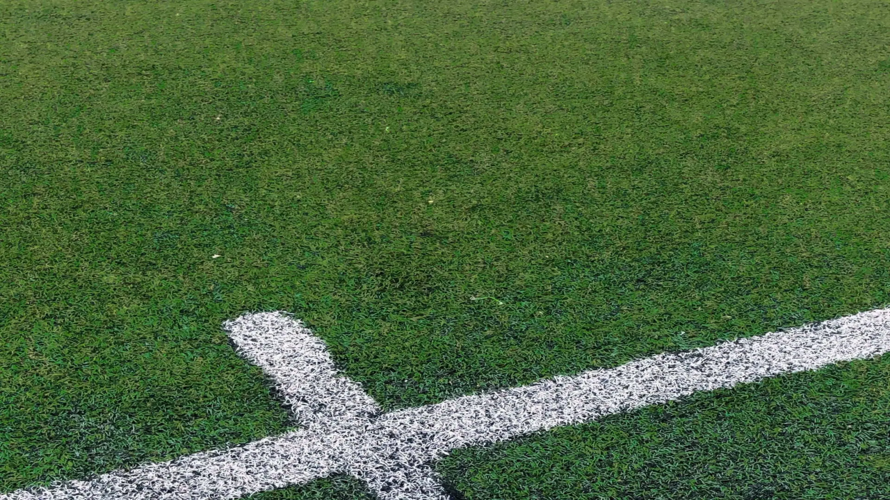

--- FILE ---
content_type: text/html; charset=utf-8
request_url: https://www.sixnationsrugby.com/en/m6n/fixtures/2024/scotland-v-england-24022024-1645/report
body_size: 75603
content:
<!DOCTYPE html><html lang="en" translate="no" class="mainLayout_mainLayout__RWRrn"><head><meta charSet="utf-8"/><meta name="viewport" content="width=device-width, initial-scale=1"/><link rel="preload" href="/_next/static/media/06f4d6625443549c-s.p.woff2" as="font" crossorigin="" type="font/woff2"/><link rel="preload" href="/_next/static/media/164bd4d402a2e15a-s.p.woff2" as="font" crossorigin="" type="font/woff2"/><link rel="preload" href="/_next/static/media/4b4d3bd8d8ed3697-s.p.woff2" as="font" crossorigin="" type="font/woff2"/><link rel="preload" href="/_next/static/media/583c29e22a3ae3a3-s.p.woff2" as="font" crossorigin="" type="font/woff2"/><link rel="preload" href="/_next/static/media/635da0dedcd3670c-s.p.woff2" as="font" crossorigin="" type="font/woff2"/><link rel="preload" href="/_next/static/media/a18fc2f7647cb52c-s.p.woff2" as="font" crossorigin="" type="font/woff2"/><link rel="preload" href="/_next/static/media/c0d959698e4b499d-s.p.woff2" as="font" crossorigin="" type="font/woff2"/><link rel="preload" href="/_next/static/media/d2053b227b5a9264-s.p.woff2" as="font" crossorigin="" type="font/woff2"/><link rel="preload" as="image" href="/apple-app-icon.png"/><link rel="preload" as="image" imageSrcSet="https://images.ctfassets.net/uiu4umqyl5b5/6lpMMtoVBSw1ddahQIjG6w/c2a456798042e5a7fdaac25428473069/England_Team.png?fm=webp&amp;fit=fill&amp;f=face&amp;w=48&amp;h=48&amp;q=75 360w" imageSizes="100vw" fetchPriority="high"/><link rel="preload" as="image" imageSrcSet="https://images.ctfassets.net/uiu4umqyl5b5/5zthozEfgvxNlJaZhxDbjI/154d5c8fe95bdd92950dd7e2e231eb82/France_-_Colour.png?fm=webp&amp;fit=fill&amp;f=face&amp;w=48&amp;h=48&amp;q=75 360w" imageSizes="100vw" fetchPriority="high"/><link rel="preload" as="image" imageSrcSet="https://images.ctfassets.net/uiu4umqyl5b5/01CMsl8dr8yE4AweXlsgMN/d3c6e0051a4a6e993782a5c1109058fd/Ireland_-_Colour.png?fm=webp&amp;fit=fill&amp;f=face&amp;w=48&amp;h=48&amp;q=75 360w" imageSizes="100vw" fetchPriority="high"/><link rel="preload" as="image" imageSrcSet="https://images.ctfassets.net/uiu4umqyl5b5/B6WTWDUlq79MzFQbMi694/5d6a0ad22f6440a33c7e9a1ea86a5b26/Italy_-_Colour.png?fm=webp&amp;fit=fill&amp;f=face&amp;w=48&amp;h=48&amp;q=75 360w" imageSizes="100vw" fetchPriority="high"/><link rel="preload" as="image" imageSrcSet="https://images.ctfassets.net/uiu4umqyl5b5/3EKZ6UGbiRXYLt7y51LAPk/119c7b36d606a74c2cabdc8e37b5d46f/Scotland_-_Colour.png?fm=webp&amp;fit=fill&amp;f=face&amp;w=48&amp;h=48&amp;q=75 360w" imageSizes="100vw" fetchPriority="high"/><link rel="preload" as="image" imageSrcSet="https://images.ctfassets.net/uiu4umqyl5b5/1qf7IcztL16NQJSrcQ25EX/226b311c0c5ca6b308618ca48c235213/Wales_-_Colour.png?fm=webp&amp;fit=fill&amp;f=face&amp;w=48&amp;h=48&amp;q=75 360w" imageSizes="100vw" fetchPriority="high"/><link rel="preload" as="image" imageSrcSet="https://images.ctfassets.net/uiu4umqyl5b5/36JAGAAOj7NwWBOYL3oMyq/91449212d7dccdf1ed6b538e1b4242bb/Scotland_Murrayfield.jpg?fm=webp&amp;fit=fill&amp;f=face&amp;w=360&amp;h=113&amp;q=75 360w, https://images.ctfassets.net/uiu4umqyl5b5/36JAGAAOj7NwWBOYL3oMyq/91449212d7dccdf1ed6b538e1b4242bb/Scotland_Murrayfield.jpg?fm=webp&amp;fit=fill&amp;f=face&amp;w=768&amp;h=240&amp;q=75 768w, https://images.ctfassets.net/uiu4umqyl5b5/36JAGAAOj7NwWBOYL3oMyq/91449212d7dccdf1ed6b538e1b4242bb/Scotland_Murrayfield.jpg?fm=webp&amp;fit=fill&amp;f=face&amp;w=1024&amp;h=320&amp;q=75 1024w, https://images.ctfassets.net/uiu4umqyl5b5/36JAGAAOj7NwWBOYL3oMyq/91449212d7dccdf1ed6b538e1b4242bb/Scotland_Murrayfield.jpg?fm=webp&amp;fit=fill&amp;f=face&amp;w=1440&amp;h=450&amp;q=75 1440w" imageSizes="100vw" fetchPriority="high"/><link rel="preload" as="image" imageSrcSet="/_next/image?url=https%3A%2F%2Fimages.ctfassets.net%2Fuiu4umqyl5b5%2Fb3BdUPYyVVAcnfJ2ICgRh%2Fc7737702614359f0cadd662bd1972e23%2FScotland_v_England_Thumbnail.jpg&amp;w=1920&amp;q=75 1x, /_next/image?url=https%3A%2F%2Fimages.ctfassets.net%2Fuiu4umqyl5b5%2Fb3BdUPYyVVAcnfJ2ICgRh%2Fc7737702614359f0cadd662bd1972e23%2FScotland_v_England_Thumbnail.jpg&amp;w=3840&amp;q=75 2x" fetchPriority="high"/><link rel="stylesheet" href="/_next/static/css/8f685d53fd5716d6.css" data-precedence="next"/><link rel="stylesheet" href="/_next/static/css/f2a139118f47b5ff.css" data-precedence="next"/><link rel="stylesheet" href="/_next/static/css/ae928e42522c3f9e.css" data-precedence="next"/><link rel="stylesheet" href="/_next/static/css/2e695d643a71ada8.css" data-precedence="next"/><link rel="stylesheet" href="/_next/static/css/ef44d9b3adde60af.css" data-precedence="next"/><link rel="stylesheet" href="/_next/static/css/339efdaaeeb2fc66.css" data-precedence="next"/><link rel="stylesheet" href="/_next/static/css/d6e91e77089cbf93.css" data-precedence="next"/><link rel="stylesheet" href="/_next/static/css/dc61cc659aa2f7ed.css" data-precedence="next"/><link rel="stylesheet" href="/_next/static/css/a1e37d9f1d014b73.css" data-precedence="next"/><link rel="stylesheet" href="/_next/static/css/ce5915a9a631239a.css" data-precedence="next"/><link rel="stylesheet" href="/_next/static/css/f5365cc723b70f80.css" data-precedence="next"/><link rel="stylesheet" href="/_next/static/css/0d78c047db8cb3c2.css" data-precedence="next"/><link rel="stylesheet" href="/_next/static/css/5756388dfb6efe0f.css" data-precedence="next"/><link rel="stylesheet" href="/_next/static/css/8e1a4b2efa7f3e19.css" data-precedence="next"/><link rel="stylesheet" href="/_next/static/css/9a1dc3e4f57631e9.css" data-precedence="next"/><link rel="stylesheet" href="/_next/static/css/ded5892cd623e184.css" data-precedence="next"/><link rel="stylesheet" href="/_next/static/css/2ee737d4afbc47f9.css" data-precedence="next"/><link rel="stylesheet" href="/_next/static/css/205870a4a06f32cf.css" data-precedence="next"/><link rel="stylesheet" href="/_next/static/css/6121e8f4b10eef6e.css" data-precedence="next"/><link rel="stylesheet" href="/_next/static/css/e7d5520bba8dab20.css" data-precedence="next"/><link rel="stylesheet" href="/_next/static/css/74423530e59dcd88.css" data-precedence="next"/><link rel="stylesheet" href="/_next/static/css/5f426fc6f9c5e077.css" data-precedence="next"/><link rel="stylesheet" href="/_next/static/css/e63f5e1e87e408d8.css" data-precedence="next"/><link rel="stylesheet" href="/_next/static/css/590dfc8e80272a2c.css" data-precedence="next"/><link rel="stylesheet" href="/_next/static/css/be0d0a4140ca22f0.css" data-precedence="next"/><link rel="stylesheet" href="/_next/static/css/f6d22b6b34d546a9.css" data-precedence="next"/><link rel="stylesheet" href="/_next/static/css/1a5dbd0cf2865128.css" data-precedence="next"/><link rel="stylesheet" href="/_next/static/css/fd32350bf28ad0dd.css" data-precedence="next"/><link rel="stylesheet" href="/_next/static/css/3135df4f8fa02efc.css" data-precedence="next"/><link rel="stylesheet" href="/_next/static/css/3e102cceebed40ed.css" data-precedence="next"/><link rel="preload" as="script" fetchPriority="low" href="/_next/static/chunks/webpack-32051996a60b6e45.js"/><script src="/_next/static/chunks/fd9d1056-305f57faee2700f9.js" async=""></script><script src="/_next/static/chunks/2117-843312330e28e773.js" async=""></script><script src="/_next/static/chunks/main-app-5294d1645fe5526e.js" async=""></script><script src="/_next/static/chunks/app/%5Blocale%5D/(hub)/%5Bhub%5D/%5Bcompetition%5D/fixtures/%5Bseason%5D/(match-centre)/loading-e0cfa7c103688f77.js" async=""></script><script src="/_next/static/chunks/33379989-0b31663030126449.js" async=""></script><script src="/_next/static/chunks/3458-3a50bfa2c2ffc9f7.js" async=""></script><script src="/_next/static/chunks/7716-3422f343a84a41ac.js" async=""></script><script src="/_next/static/chunks/3145-c27874ce05249369.js" async=""></script><script src="/_next/static/chunks/app/global-error-61eadb439bf6f1ca.js" async=""></script><script src="/_next/static/chunks/b6f5e0bb-3dff7937e82ec420.js" async=""></script><script src="/_next/static/chunks/550ba495-97f5b2abd555c469.js" async=""></script><script src="/_next/static/chunks/e37a0b60-57eb15bde63b67d7.js" async=""></script><script src="/_next/static/chunks/9bbef2db-a4690054051b9690.js" async=""></script><script src="/_next/static/chunks/3091-f4d56e65634c07f1.js" async=""></script><script src="/_next/static/chunks/7704-edc870eab7d3c3ca.js" async=""></script><script src="/_next/static/chunks/3975-17f7d867fadb427a.js" async=""></script><script src="/_next/static/chunks/605-aec1768f200bed14.js" async=""></script><script src="/_next/static/chunks/3372-2ae69c6a323306d4.js" async=""></script><script src="/_next/static/chunks/5143-ec9589325c7d9d3c.js" async=""></script><script src="/_next/static/chunks/4631-c0f42f70c3ca31f0.js" async=""></script><script src="/_next/static/chunks/1256-18b774e551bcc72f.js" async=""></script><script src="/_next/static/chunks/483-86995137229eef25.js" async=""></script><script src="/_next/static/chunks/4879-bea98361a09f1235.js" async=""></script><script src="/_next/static/chunks/4972-69b9508d86ab8fc5.js" async=""></script><script src="/_next/static/chunks/9442-0db3b691c4125603.js" async=""></script><script src="/_next/static/chunks/app/%5Blocale%5D/(hub)/%5Bhub%5D/%5Bcompetition%5D/fixtures/%5Bseason%5D/(match-centre)/%5Bmatch%5D/%5Btab%5D/page-e346f8d5ac6e90be.js" async=""></script><script src="/_next/static/chunks/8003-f4f5de38b584f415.js" async=""></script><script src="/_next/static/chunks/2211-7406752e7de6f824.js" async=""></script><script src="/_next/static/chunks/3030-83f6c516a057b715.js" async=""></script><script src="/_next/static/chunks/7226-89e5368b723c7608.js" async=""></script><script src="/_next/static/chunks/8458-67fd2052a72d3668.js" async=""></script><script src="/_next/static/chunks/app/%5Blocale%5D/(hub)/%5Bhub%5D/layout-f87fa1c0f9811f9e.js" async=""></script><script src="/_next/static/chunks/app/%5Blocale%5D/(hub)/%5Bhub%5D/error-01bf8632a05368f6.js" async=""></script><script async="" src="https://pagead2.googlesyndication.com/pagead/js/adsbygoogle.js?client=ca-pub-4558102386287058" crossorigin="anonymous"></script><link rel="preload" href="https://www.googletagmanager.com/gtm.js?id=GTM-5Z373TN8" as="script"/><title>Scotland v Englang Rugby Fixtures|Guinness Men&#x27;s Six Nations - Guinness Men&#x27;s Six Nations </title><meta name="description" content="Relive the highlights of the match between Scotland and England on 24/02/2024 at Scottish Gas Murrayfield where Scotland won the game 30 - 21."/><link rel="manifest" href="/manifest.webmanifest" crossorigin="use-credentials"/><link rel="canonical" href="https://www.sixnationsrugby.com/en/m6n/fixtures/2024/scotland-v-england-24022024-1645"/><link rel="alternate" hrefLang="en" href="https://www.sixnationsrugby.com/en/m6n/fixtures/2024/scotland-v-england-24022024-1645"/><link rel="alternate" hrefLang="fr" href="https://www.sixnationsrugby.com/fr/m6n/matchs/2024/scotland-v-england-24022024-1645"/><link rel="alternate" hrefLang="it" href="https://www.sixnationsrugby.com/it/m6n/partite/2024/scotland-v-england-24022024-1645"/><link rel="alternate" hrefLang="x-default" href="https://www.sixnationsrugby.com/en/m6n/fixtures/2024/scotland-v-england-24022024-1645"/><meta property="og:title" content="Scotland v Englang Rugby Fixtures|Guinness Men&#x27;s Six Nations - Guinness Men&#x27;s Six Nations "/><meta property="og:description" content="Relive the highlights of the match between Scotland and England on 24/02/2024 at Scottish Gas Murrayfield where Scotland won the game 30 - 21."/><meta property="og:image" content="https://images.ctfassets.net/uiu4umqyl5b5/lQyv6REYr8AWSXkDsVkR5/47e3860cd429ccfc0866afd287b1ee52/h_00154981.jpg?w=1200&amp;h=630&amp;fit=crop&amp;f=face"/><meta property="og:image:width" content="1200"/><meta property="og:image:height" content="630"/><meta property="og:type" content="website"/><meta name="twitter:card" content="summary_large_image"/><meta name="twitter:title" content="Scotland v Englang Rugby Fixtures|Guinness Men&#x27;s Six Nations - Guinness Men&#x27;s Six Nations "/><meta name="twitter:description" content="Relive the highlights of the match between Scotland and England on 24/02/2024 at Scottish Gas Murrayfield where Scotland won the game 30 - 21."/><meta name="twitter:image" content="https://images.ctfassets.net/uiu4umqyl5b5/lQyv6REYr8AWSXkDsVkR5/47e3860cd429ccfc0866afd287b1ee52/h_00154981.jpg?w=1200&amp;h=630&amp;fit=crop&amp;f=face"/><meta name="twitter:image:width" content="1200"/><meta name="twitter:image:height" content="630"/><link rel="icon" href="/favicon.ico" type="image/x-icon" sizes="48x48"/><link rel="icon" href="/icon.svg?c180e2861cc2f887" type="image/svg+xml" sizes="any"/><link rel="apple-touch-icon" href="/apple-icon.png?1ffb613a4840ab84" type="image/png" sizes="180x180"/><meta name="next-size-adjust"/><meta name="google-site-verification" content="5XwIhyeOJ4jV5AXCGDS_l7Ub0uBoWlRUojYtd-aLymc"/><script src="/_next/static/chunks/polyfills-42372ed130431b0a.js" noModule=""></script></head><body class="__variable_8902a8 __variable_e30917 mens mainLayout_mainLayoutBody__SB40Y"><div class="appleAppPrompt_appleAppPrompt__QVyD7" id="apple-app-prompt" style="display:none"><div class="appleAppPrompt_appleAppPromptContent__zxoZ_"><span data-action="close-prompt" role="button" tabindex="0">✕</span><a href="https://apps.apple.com/gb/app/six-nations-official/id489164343" target="_blank" rel="noopener noreferrer"><img src="/apple-app-icon.png" alt="Download the Six Nations Rugby app on the App Store"/><div class="appleAppPrompt_appleAppPromptTitle__9WWYm"><strong>Six Nations Official</strong><small>Rugby&#x27;s Greatest Championship</small></div><span class="view-app">View</span></a></div></div><div class="androidAppPrompt_androidAppPrompt__8kJmB" id="android-app-prompt" style="display:none"><div class="androidAppPrompt_androidAppPromptContent__IxMhY"><span data-action="close-prompt" role="button" tabindex="0">✕</span><a href="https://play.google.com/store/apps/details?id=com.sixnationsrugby" target="_blank" rel="noopener noreferrer"><img src="/apple-app-icon.png" alt="Download the Six Nations Rugby app on Google Play"/><div class="androidAppPrompt_androidAppPromptTitle__Emi7E"><strong>Six Nations</strong><small>Six Nations Rugby Ltd</small></div><span class="view-app">View</span></a></div></div><header class="siteNavigation_siteNavigation__XPXdG mens" data-testid="site-navigation"><!--$--><section class="siteNavigation_topBannerSection__GgMNr"><div class="container_container__18uat" data-testid="site-navigation__top-banner-container"><div class="topBanner_topBanner__Aoi9J" data-testid="top-banner__component"><a class="topBanner_logo__cHdSZ" data-testid="top-banner__logo" href="/undefined"><svg class="topBanner_brandLogo__SFcb7" xmlns="http://www.w3.org/2000/svg" x="0px" y="0px" viewBox="0 0 263.9 300" fill="currentcolor"><path d="M191.9,217.9c-5.2,6.9-10.8,13.5-16.6,19.5-2.9,1.3-5.4,2.4-7.8,3.3-8.7,3.4-17.7,6.1-26.7,8.1-.8.2-1.7.4-2.6.5,8.1-9.3,16-19.5,23.4-30.4l.9-1.4h-7.6l-.3.4c-8.4,12.1-17.3,23.2-26.4,33.1-7.3,1.1-14.4,1.7-21.2,1.8-7.6.2-15.3-.2-22.9-1l17.3-34.3h-7.6l-16.9,33.3c-.3,0-.5,0-.8-.1-1-.1-2-.3-3-.5-8.4-1.5-16.6-3.7-24.2-6.4,0,0-.2,0-.3,0,.3-7,1.1-14.4,2.2-22.2.2-1,.3-2,.5-3.1l.2-1h-6.3v.7c-.2.6-.3,1.3-.4,1.9,0,.3-.1.7-.2,1-.7,4.3-1.2,8.2-1.5,12.1-.3,2.9-.5,5.6-.7,8.1-2.7-1.1-5-2.2-7.1-3.2-2.1-1-4.3-2.2-6.7-3.7-.8-5.2-1.3-10.6-1.6-16.1v-.5s-.5-.2-.5-.2c0,0-.2,0-.2,0h0c-3-.8-5.9-1.8-8.7-2.9l-1.2-.5v1.3c0,1,0,2,.1,3,1.6,36.1,14.1,64.2,33.4,75.2,7.5,4.2,16.5,6.4,26.9,6.4,16.8,0,36-5.6,55.6-16.2,27.5-14.8,52.4-37.3,72.2-64.9l1-1.4h-13.3l-.3.3h0ZM96.9,286.5c6.5-4.2,13.3-9.5,20.4-15.9,4.5-4.1,9.1-8.5,13.5-13.2,4.4-.7,8-1.3,11.4-2.1,6.7-1.5,13.5-3.4,20.2-5.7-11.2,9.8-23,18.1-35.1,24.7-10.4,5.6-20.6,9.7-30.3,12.2h0ZM113.1,266c-12.8,11.6-25,19.6-35.3,23.3-4.3,0-8.4-.3-12.1-1.1l15.1-29.9c8.7,1.1,17.6,1.5,26.4,1.3h0c4.3-.1,8.9-.4,13.6-.8-2.5,2.5-5.1,5-7.7,7.3h0ZM72.1,256.9h0c.6.1,1.1.2,1.7.3l-14.7,29c-1.3-.5-2.6-1.2-3.8-1.9-4.3-6.9-6.6-18.7-6.7-33.4,7.5,2.6,15.4,4.6,23.4,6h0ZM44.9,275.4c-6.5-7.8-11.5-18.8-14.5-32.3.7.4,1.4.7,2.1,1.1,2.8,1.4,6.1,2.8,9.8,4.3-.2,10.5.7,19.5,2.6,26.9h0Z"></path><polygon points="224.4 97.9 210.3 167.9 208.7 167.9 207.6 152.6 207.6 152.4 186.6 97.9 134.5 97.9 113.7 202.1 153.1 202.1 167 132.1 168.7 132.1 169.8 147.4 191 202.1 243 202.1 263.9 97.9 224.4 97.9"></polygon><path d="M20.2,198.9c1.6.9,3.4,1.6,5.3,2.3l.6.2c6.3,2.2,14,3.5,22.8,3.8,1.4,0,2.8,0,4.2,0h.4c9.8,0,18.8-1.4,26.9-3.9,8.3-2.6,14.9-6.4,19.8-11.1,2.6-2.3,4.7-4.9,6.4-7.7,1.7-2.8,2.9-5.8,3.6-8.9.7-3,1.1-6.2,1.1-9.5s-.3-5-.9-7.5c-.7-3.1-1.5-5.3-2.6-7.2h0c-5-9.3-15.6-12.3-16-12.4-4.3-1.3-9.2-2.1-14.5-2.2-.7,0-1.4,0-2.1,0s-2,0-2.9,0c-6.6.3-12.3,1.3-16.8,3.3-5.1,2.2-9.6,5.6-13.3,10.2h-2c.4-5.4,1.5-10.3,3.3-14.5,1.9-4.4,4.7-7.7,8.3-10,3.6-2.3,7.9-3.4,12.9-3.4s5.4.3,7.5,1c2,.6,3.6,1.6,4.6,3,.1.2.2.3.3.4h0c.8,1.3,1.4,2.7,1.8,4.2l.2.8h40v-1.2c-.5-6.7-2.9-12.7-7.2-17.7-3.9-4.5-9.1-8.1-15.6-10.8-.7-.3-1.5-.6-2.1-.9-.8-.3-1.5-.5-2.2-.8-7-2.2-15.4-3.4-25-3.4s-4.1,0-5.8.2c-4.2.2-8.1.7-11.6,1.4-8.4,1.6-16,4.5-22.4,8.7-10.6,6.8-18.3,16.3-22.9,28.4-5.2,12.9-5.6,34.4-.9,46.8,2.6,7.1,7.3,12.9,13.9,17,.9.6,1.9,1.1,3,1.7h0ZM39,171.2c0-7.6,5.4-11.7,16.6-12.8,1.2-.1,2.3-.2,3.4-.2s2.7,0,3.9.3c1.6.2,2.9.6,4.1,1.2,3.6,1.6,5.6,4.4,5.6,8.2,0,5.9-4.9,10.5-13.1,12.2h0c-1.2.3-2.5.5-4.1.6-.2,0-.4,0-.6,0h0c-5.9.4-10.4-.6-13-3.1-1.7-1.6-2.7-3.9-2.7-6.5h0Z"></path><path d="M59.9,82.5c.4,0,.8,0,1.2,0,.1,0,.3,0,.4,0,.2,0,.4,0,.7,0,.3,0,.6,0,.9,0h0c1.8,0,3.8,0,6,0h2.4c0,0,.3-.2.3-.2,0,0,.1-.1.1-.2.7-.9,1.4-1.9,2.2-2.8,4.4-5.7,9.3-11.2,14.4-16.6,2.9-1.3,5.4-2.4,7.8-3.3,8.6-3.4,17.6-6.1,26.7-8.1.8-.2,1.7-.4,2.5-.5-8.1,9.3-16,19.5-23.4,30.4l-.9,1.4h7.6l.3-.4c8.3-12,17.2-23.1,26.5-33.1,7.3-1.1,14.4-1.7,21.2-1.8,7.6-.2,15.3.2,22.9,1l-17.3,34.3h7.6l16.9-33.3c.3,0,.5,0,.8.1,1,.1,2,.3,3,.5,8.5,1.5,16.6,3.7,24.2,6.4.1,0,.2,0,.3.1-.1,2.9-.3,6.2-.7,9.9-.5,4.9-1.2,10-2.1,15.3l-.2,1h6.4v-.7c.9-4.9,1.6-9.9,2.1-14.9.3-2.9.5-5.6.7-8.1,2.7,1.1,5,2.2,7.1,3.2,2.1,1,4.3,2.2,6.7,3.7.8,5.2,1.3,10.7,1.6,16.1v.8h10.7v-.9c-1.7-36.1-14.2-64.2-33.5-75.2-19.6-11.2-50.4-7.5-82.5,9.8-26.4,14.2-50.6,35.7-70,61.9-.7,1-1.4,2-2.1,2.9l-1.1,1.5h1.8c0,0,0,0,0,0h0ZM218.8,24.6c6.5,7.8,11.5,18.8,14.5,32.3-.7-.4-1.4-.7-2.1-1.1-2.8-1.4-6.1-2.8-9.9-4.3.2-10.5-.7-19.5-2.6-26.9h0ZM166.7,13.5c-6.5,4.2-13.3,9.5-20.3,15.9-4.5,4.1-9.1,8.5-13.5,13.2-4.4.7-8,1.3-11.4,2.1-6.7,1.5-13.5,3.4-20.2,5.7,11.1-9.7,22.8-18,35.1-24.6,10.4-5.6,20.6-9.7,30.3-12.2h0ZM142.9,41.3c2.4-2.4,5-4.8,7.7-7.3,12.9-11.6,25.1-19.7,35.3-23.3,4.3,0,8.3.3,12,1.1l-15.2,29.9c-7.4-.9-14.8-1.4-22.3-1.4s-2.7,0-4,0h0c-4.3.1-8.9.4-13.6.8h0ZM215.1,49.1c-7.5-2.6-15.4-4.6-23.5-6.1h0c-.6-.1-1.1-.2-1.7-.3l14.7-29c1.3.5,2.6,1.2,3.9,1.9,4.3,6.8,6.7,18.7,6.7,33.4h0Z"></path></svg><span class="v3-visuallyHidden-module__visuallyHidden___4S4cI v3-visuallyHidden__visuallyHidden" data-testid="vissually-hidden">6nations</span></a><div class="topBanner_divider__CqN35 topBanner_dividerLeft__svga4" data-testid="top-banner__divider--0002"></div><div class="topBanner_linkGroup__7ohiz" data-testid="top-banner__link-group"><a id="5MVhMx6r1dmDJIw6yBXXaY" sys="[object Object]" title="Store" target="_blank" class="topBanner_link__LvXjF" data-testid="top-banner__link--0001" href="https://store.sixnationsrugby.com/en/?_s=bm-fi-sixnations-guinness6n-prtsite-topnavshoplinkuk-jm">Store</a><a id="2WxZh8tFA7RnLdCsbsxJ6L" sys="[object Object]" title="App" target="_self" class="topBanner_link__LvXjF" data-testid="top-banner__link--0002" href="/en/app">App</a><a id="4wG4fzalIXsqaj3kRDOH9C" sys="[object Object]" title="NETFLIX" target="_self" class="topBanner_link__LvXjF" data-testid="top-banner__link--0003" href="/en/m6n/netflix">NETFLIX</a></div><div class="topBanner_divider__CqN35" data-testid="top-banner__divider--0003"></div><button class="topBanner_hamburgerButton__LwbGT" type="button" data-testid="top-banner__more-menu-button"><svg fill="transparent" class="hamburger_hamburger__0skXE topBanner_hamburger__cUtBR" xmlns="http://www.w3.org/2000/svg" x="0px" y="0px" viewBox="0 0 20 20" data-testid="top-banner__hamburger"><rect y="1.7" fill-rule="evenodd" clip-rule="evenodd" fill="currentcolor" width="20" height="2.6"></rect><rect y="8.6" fill-rule="evenodd" clip-rule="evenodd" fill="currentcolor" width="20" height="2.6"></rect><rect y="15.5" fill-rule="evenodd" clip-rule="evenodd" fill="currentcolor" width="20" height="2.6"></rect></svg><span class="v3-visuallyHidden-module__visuallyHidden___4S4cI v3-visuallyHidden__visuallyHidden" data-testid="vissually-hidden">Menu</span><svg data-testid="top-banner__chevron" class="topBanner_chevron__etDWT" xmlns="http://www.w3.org/2000/svg" viewBox="0 0 24 24" preserveAspectRatio="xMidYMid meet"><path fill="currentcolor" d="m12 19 1.2-1.1L24 7.8 21.7 5 12 14.1 2.3 5 0 7.8l10.8 10.1z"></path></svg></button></div></div></section><!--/$--><section class="siteNavigation_unionsBannerSection__nFJXL"><div class="container_container__18uat siteNavigation_unionsBannerContainer__wEk9_" data-testid="site-navigation__unions-banner-container"><div class="unionsBanner_unionsBanner__UaBcI"><h5 class="unionsBanner_label__TcEpK " data-testid="heading">Union Sites<svg class="unionsBanner_labelIcon___QruF" xmlns="http://www.w3.org/2000/svg" width="24" height="24" fill="none" viewBox="0 0 24 24" preserveAspectRatio="xMidYMid meet"><g clip-path="url(#a)"><path fill="currentColor" d="m18.294 4.666-7.522.001V3.382l9.713.002.001 9.713h-1.285l.001-7.523L3.968 20.808l-.907-.907z"></path></g><defs><clipPath id="a"><path fill="currentColor" d="M0 0h24v24H0z"></path></clipPath></defs></svg></h5><div class="unionsBanner_logos__kHBnV"><a id="3CGDANFFilgdvMWMepQ610" sys="[object Object]" title="England" target="_blank" class="imageLink_imageLink__shM0H imageLink_tokens__aCt5w unionsBanner_logo__N5Hku imageLink_imageLinkHoverEffect__5ndUR" data-testid="image-link" href="https://www.englandrugby.com/"><div class="_contentfulImage_ozzy8_5  imageLink_image__LEB__" data-testid="image-link__image"><img src="https://images.ctfassets.net/uiu4umqyl5b5/6lpMMtoVBSw1ddahQIjG6w/c2a456798042e5a7fdaac25428473069/England_Team.png?fm=webp&amp;fit=fill&amp;f=face&amp;w=48&amp;h=48" srcSet="https://images.ctfassets.net/uiu4umqyl5b5/6lpMMtoVBSw1ddahQIjG6w/c2a456798042e5a7fdaac25428473069/England_Team.png?fm=webp&amp;fit=fill&amp;f=face&amp;w=48&amp;h=48&amp;q=75 360w" sizes="100vw" alt="England Crest Image" width="48" height="48" loading="eager" fetchPriority="high" decoding="sync"/></div></a><a id="6CH0RQ7u5SD57F6fAKcOTy" sys="[object Object]" title="France" target="_blank" class="imageLink_imageLink__shM0H imageLink_tokens__aCt5w unionsBanner_logo__N5Hku imageLink_imageLinkHoverEffect__5ndUR" data-testid="image-link" href="https://www.ffr.fr/"><div class="_contentfulImage_ozzy8_5  imageLink_image__LEB__" data-testid="image-link__image"><img src="https://images.ctfassets.net/uiu4umqyl5b5/5zthozEfgvxNlJaZhxDbjI/154d5c8fe95bdd92950dd7e2e231eb82/France_-_Colour.png?fm=webp&amp;fit=fill&amp;f=face&amp;w=48&amp;h=48" srcSet="https://images.ctfassets.net/uiu4umqyl5b5/5zthozEfgvxNlJaZhxDbjI/154d5c8fe95bdd92950dd7e2e231eb82/France_-_Colour.png?fm=webp&amp;fit=fill&amp;f=face&amp;w=48&amp;h=48&amp;q=75 360w" sizes="100vw" alt="France Crest Image" width="48" height="48" loading="eager" fetchPriority="high" decoding="sync"/></div></a><a id="3xmGll2fkzPcO655kMY74c" sys="[object Object]" title="Ireland" target="_blank" class="imageLink_imageLink__shM0H imageLink_tokens__aCt5w unionsBanner_logo__N5Hku imageLink_imageLinkHoverEffect__5ndUR" data-testid="image-link" href="https://www.irishrugby.ie/"><div class="_contentfulImage_ozzy8_5  imageLink_image__LEB__" data-testid="image-link__image"><img src="https://images.ctfassets.net/uiu4umqyl5b5/01CMsl8dr8yE4AweXlsgMN/d3c6e0051a4a6e993782a5c1109058fd/Ireland_-_Colour.png?fm=webp&amp;fit=fill&amp;f=face&amp;w=48&amp;h=48" srcSet="https://images.ctfassets.net/uiu4umqyl5b5/01CMsl8dr8yE4AweXlsgMN/d3c6e0051a4a6e993782a5c1109058fd/Ireland_-_Colour.png?fm=webp&amp;fit=fill&amp;f=face&amp;w=48&amp;h=48&amp;q=75 360w" sizes="100vw" alt="Ireland Crest Image" width="48" height="48" loading="eager" fetchPriority="high" decoding="sync"/></div></a><a id="4vCml7D5Kytw98aEVVqul0" sys="[object Object]" title="Italy" target="_blank" class="imageLink_imageLink__shM0H imageLink_tokens__aCt5w unionsBanner_logo__N5Hku imageLink_imageLinkHoverEffect__5ndUR" data-testid="image-link" href="https://federugby.it/"><div class="_contentfulImage_ozzy8_5  imageLink_image__LEB__" data-testid="image-link__image"><img src="https://images.ctfassets.net/uiu4umqyl5b5/B6WTWDUlq79MzFQbMi694/5d6a0ad22f6440a33c7e9a1ea86a5b26/Italy_-_Colour.png?fm=webp&amp;fit=fill&amp;f=face&amp;w=48&amp;h=48" srcSet="https://images.ctfassets.net/uiu4umqyl5b5/B6WTWDUlq79MzFQbMi694/5d6a0ad22f6440a33c7e9a1ea86a5b26/Italy_-_Colour.png?fm=webp&amp;fit=fill&amp;f=face&amp;w=48&amp;h=48&amp;q=75 360w" sizes="100vw" alt="Italy Crest Image" width="48" height="48" loading="eager" fetchPriority="high" decoding="sync"/></div></a><a id="4nc9WEqCmh8V0s34mA2uXx" sys="[object Object]" title="Scotland" target="_blank" class="imageLink_imageLink__shM0H imageLink_tokens__aCt5w unionsBanner_logo__N5Hku imageLink_imageLinkHoverEffect__5ndUR" data-testid="image-link" href="https://scottishrugby.org/"><div class="_contentfulImage_ozzy8_5  imageLink_image__LEB__" data-testid="image-link__image"><img src="https://images.ctfassets.net/uiu4umqyl5b5/3EKZ6UGbiRXYLt7y51LAPk/119c7b36d606a74c2cabdc8e37b5d46f/Scotland_-_Colour.png?fm=webp&amp;fit=fill&amp;f=face&amp;w=48&amp;h=48" srcSet="https://images.ctfassets.net/uiu4umqyl5b5/3EKZ6UGbiRXYLt7y51LAPk/119c7b36d606a74c2cabdc8e37b5d46f/Scotland_-_Colour.png?fm=webp&amp;fit=fill&amp;f=face&amp;w=48&amp;h=48&amp;q=75 360w" sizes="100vw" alt="Scotland Crest Image" width="48" height="48" loading="eager" fetchPriority="high" decoding="sync"/></div></a><a id="7espsRrwnVHL2bA3korbRP" sys="[object Object]" title="Wales" target="_blank" class="imageLink_imageLink__shM0H imageLink_tokens__aCt5w unionsBanner_logo__N5Hku imageLink_imageLinkHoverEffect__5ndUR" data-testid="image-link" href="https://www.wru.wales/"><div class="_contentfulImage_ozzy8_5  imageLink_image__LEB__" data-testid="image-link__image"><img src="https://images.ctfassets.net/uiu4umqyl5b5/1qf7IcztL16NQJSrcQ25EX/226b311c0c5ca6b308618ca48c235213/Wales_-_Colour.png?fm=webp&amp;fit=fill&amp;f=face&amp;w=48&amp;h=48" srcSet="https://images.ctfassets.net/uiu4umqyl5b5/1qf7IcztL16NQJSrcQ25EX/226b311c0c5ca6b308618ca48c235213/Wales_-_Colour.png?fm=webp&amp;fit=fill&amp;f=face&amp;w=48&amp;h=48&amp;q=75 360w" sizes="100vw" alt="Wales Crest Image" width="48" height="48" loading="eager" fetchPriority="high" decoding="sync"/></div></a></div></div></div></section><section class="siteNavigation_mainNavBar__GA7xv" data-testid="site-navigation__main-nav-bar"><div class="container_container__18uat siteNavigation_mainNavBarContainer__wbwai" data-testid="site-navigation__main-nav-bar-container"><div class="siteNavigation_mainNavBarContainerWrapper__I5lUb"><div class="hubSelector_hubSelector__c4KTQ hubSelectorTokens_hubSelectorTokens__Q1y3u hubSelector_hideLogo__Lg4H7 siteNavigation_hubSelector__7bKf_" data-testid="site-navigation__main-nav-bar-hub-selector"><a title="Guinness Men&#x27;s Six Nations " class="hubSelector_hubLink__AvZU8" data-testid="hub-selector__menu-item-link" href="/en/m6n"></a></div><div class="siteNavigation_divider__6C7Az siteNavigation_dark__SQZ0I" data-testid="site-navigation__main-nav-divider"></div></div></div></section></header><main class="mainLayout_main__I1YZJ"><!--$--><!--$--><span class="v3-visuallyHidden-module__visuallyHidden___4S4cI v3-visuallyHidden__visuallyHidden" data-testid="vissually-hidden"><h1 class=" " data-testid="heading">Scotland v Englang Rugby Fixtures|Guinness Men&#x27;s Six Nations</h1></span><div class="matchCentreTemplate_matchCentreTemplate__RF_8X"><div class="reveal_reveal__ixXBR reveal_fadeIn__jTCh5" style="--delay:100ms;--distance:0px;--duration:400ms;--transform:translateY(0px)"><div class=""><div class="ablyComponent_ablyComponent__qNEC_"><header class="matchHeader_matchHeader__wSMMo matchHeader_withVideoHighlights__O89uz"><div class="_contentfulImage_ozzy8_5  matchHeader_image__r983A" data-testid="contentful-image"><img src="https://images.ctfassets.net/uiu4umqyl5b5/36JAGAAOj7NwWBOYL3oMyq/91449212d7dccdf1ed6b538e1b4242bb/Scotland_Murrayfield.jpg?fm=webp&amp;fit=fill&amp;f=face&amp;w=1920&amp;h=600" srcSet="https://images.ctfassets.net/uiu4umqyl5b5/36JAGAAOj7NwWBOYL3oMyq/91449212d7dccdf1ed6b538e1b4242bb/Scotland_Murrayfield.jpg?fm=webp&amp;fit=fill&amp;f=face&amp;w=360&amp;h=113&amp;q=75 360w, https://images.ctfassets.net/uiu4umqyl5b5/36JAGAAOj7NwWBOYL3oMyq/91449212d7dccdf1ed6b538e1b4242bb/Scotland_Murrayfield.jpg?fm=webp&amp;fit=fill&amp;f=face&amp;w=768&amp;h=240&amp;q=75 768w, https://images.ctfassets.net/uiu4umqyl5b5/36JAGAAOj7NwWBOYL3oMyq/91449212d7dccdf1ed6b538e1b4242bb/Scotland_Murrayfield.jpg?fm=webp&amp;fit=fill&amp;f=face&amp;w=1024&amp;h=320&amp;q=75 1024w, https://images.ctfassets.net/uiu4umqyl5b5/36JAGAAOj7NwWBOYL3oMyq/91449212d7dccdf1ed6b538e1b4242bb/Scotland_Murrayfield.jpg?fm=webp&amp;fit=fill&amp;f=face&amp;w=1440&amp;h=450&amp;q=75 1440w" sizes="100vw" alt="Scotland_Murrayfield" width="1920" height="600" loading="eager" fetchPriority="high" decoding="sync"/></div><div class="matchHeader_wrapper__KzPLd"><div class="container_container__18uat matchHeader_container__eTA5k" data-testid="container"><div class="matchHeader_details__nriqq"><div class="matchHeader_detail__TDl9a"><span>Scottish Gas Murrayfield</span><span>Edinburgh</span></div><div class="matchHeader_detail__TDl9a"><div class="timerGraphic_timerGraphic__PBz3b matchHeader_gameTimer__jDKbj"><svg version="1.1" xmlns="http://www.w3.org/2000/svg" x="0px" y="0px" viewBox="0 0 88 57"><path opacity="0.5" fill="#090A0A" d="M27.2,56C12.8,56,1,44.1,1,29.5S12.8,3,27.2,3h33.6  C75.2,3,87,14.9,87,29.5S75.2,56,60.8,56H27.2z"></path><path fill="#FFFFFF" d="M60.6,4C74.6,4,86,15.5,86,29.5S74.6,55,60.6,55H27.4C13.4,55,2,43.5,2,29.5S13.4,4,27.4,4H60.6 M60.6,3  H27.4C12.8,3,1,14.9,1,29.5l0,0C1,44,12.8,56,27.4,56h33.2C75.1,56,87,44.1,87,29.5l0,0C87,14.9,75.2,3,60.6,3L60.6,3z"></path><path stroke="#E62D1E" fill="none" stroke-width="4" stroke-dashoffset="-18" d="M27.8,4h32.4C74.4,4,86,15.4,86,29.5C86,43.5,74.4,55,60.2,55H27.7  C13.5,55,2,43.6,2,29.5S13.5,4,27.8,4z"></path><circle fill="#E62D1E" cx="44" cy="4" r="4"></circle></svg><div>FT</div></div></div><div class="matchHeader_detail__TDl9a"><span>referee</span><span>Andrew Brace</span></div></div><div class="matchHeader_postMatchDetails__1CIVN matchHeader_postMatchDetailsDesktop__j8PS_"><span class="matchHeader_matchDate__EUOGa"></span><span></span><span class="matchHeader_htScore__sQviH">HT<!-- -->: <!-- -->17<!-- -->-<!-- -->13</span></div><div class="matchHeader_fixureResult__tY4eh"><div class="fixtureResultsBlock_fixtureResultsBlock__NMOM_"><div class="fixtureResultTeam_fixtureResultTeam__gw797 fixtureResultsBlock_team__Ejx7q fixtureResultTeam_postMatch__ZlcOb fixtureResultTeam_winningTeam__2xFDB fixtureResultTeam_homeTeam__n2ze0"><div class="fixtureResultTeam_teamContainer__tu28T"><div class="_contentfulImage_ozzy8_5  fixtureResultTeam_crest__RTYLO" data-testid="contentful-image"><img src="https://images.ctfassets.net/uiu4umqyl5b5/3M571zV7G5WfX3ChADDlH4/cfeec2ec7b21367cb26110b35d15684a/Scotland_White.png?fm=webp&amp;fit=pad&amp;f=center&amp;w=134&amp;h=134" srcSet="https://images.ctfassets.net/uiu4umqyl5b5/3M571zV7G5WfX3ChADDlH4/cfeec2ec7b21367cb26110b35d15684a/Scotland_White.png?fm=webp&amp;fit=pad&amp;f=center&amp;w=134&amp;h=134&amp;q=100 360w" sizes="100vw" alt="SCO" width="134" height="134" loading="lazy" decoding="async"/></div><div class="fixtureResultTeam_teamName__pDuZP">SCO</div></div><div class="fixtureResultTeam_score___RNv7">30</div></div><div class="versus_versus__i2oIB"><div></div><span>vs</span></div><div class="fixtureResultTeam_fixtureResultTeam__gw797 fixtureResultsBlock_team__Ejx7q fixtureResultTeam_postMatch__ZlcOb fixtureResultTeam_awayTeam__pd_tZ"><div class="fixtureResultTeam_teamContainer__tu28T"><div class="_contentfulImage_ozzy8_5  fixtureResultTeam_crest__RTYLO" data-testid="contentful-image"><img src="https://images.ctfassets.net/uiu4umqyl5b5/2zQh2pCoUXZqpBVVs2u99w/8af360dd091a771074d7f2e32e17fea9/England_White.png?fm=webp&amp;fit=pad&amp;f=center&amp;w=134&amp;h=134" srcSet="https://images.ctfassets.net/uiu4umqyl5b5/2zQh2pCoUXZqpBVVs2u99w/8af360dd091a771074d7f2e32e17fea9/England_White.png?fm=webp&amp;fit=pad&amp;f=center&amp;w=134&amp;h=134&amp;q=100 360w" sizes="100vw" alt="ENG" width="134" height="134" loading="lazy" decoding="async"/></div><div class="fixtureResultTeam_teamName__pDuZP">ENG</div></div><div class="fixtureResultTeam_score___RNv7">21</div></div></div><div class="matchHeader_postMatchDetails__1CIVN matchHeader_postMatchDetailsMobile__h14LC"><span class="matchHeader_matchDate__EUOGa"></span><span></span><span class="matchHeader_htScore__sQviH">HT<!-- -->: <!-- -->17<!-- -->-<!-- -->13</span></div><div class="matchHeader_ctas__LYgCw"></div><div class="topStats_topStats__0y04U"><div class="topStats_topStats__0y04U"><div class="reveal_reveal__ixXBR statsBar_statsBar__bw0wV topStats_statBar__wMGEi statsBar_smallStatsBar__dCq_7 reveal_fadeIn__jTCh5" style="--delay:0ms;--distance:0%;--duration:400ms;--transform:translateY(0%)"><div class="statsBar_topContainer__dtrbw statsBar_smallTopContainer__2ClWE"><div data-testid="stats-bar__left-stat" class="statsBar_stat__Je3wd statsBar_smallStat__V_CKE statsBar_winningStat__McyAl">0</div><div class="statsBar_titleBarContainer__kKYy5"><div class="statsBar_title__AFyxk statsBar_smallTitle__UsQXe" data-testid="stats-bar__title">Metres Gained</div></div><div data-testid="stats-bar__right-stat" class="statsBar_stat__Je3wd statsBar_smallStat__V_CKE">0</div></div><div class="bar_barContainer__btIPC bar_smallBarContainer__Oi69C"><div data-testid="stats-bar__left-percentage" class="bar_bar__HSglK bar_smallBar__mAGww bar_winningBar__ickTB bar_animate___ms_1" style="width:43.99764324642805%;transform-origin:left"></div><div data-testid="stats-bar__right-percentage" class="bar_bar__HSglK bar_smallBar__mAGww" style="width:56.00235675357195%;transform-origin:right"></div></div></div><div class="reveal_reveal__ixXBR statsBar_statsBar__bw0wV topStats_statBar__wMGEi statsBar_smallStatsBar__dCq_7 reveal_fadeIn__jTCh5" style="--delay:0ms;--distance:0%;--duration:400ms;--transform:translateY(0%)"><div class="statsBar_topContainer__dtrbw statsBar_smallTopContainer__2ClWE"><div data-testid="stats-bar__left-stat" class="statsBar_stat__Je3wd statsBar_smallStat__V_CKE statsBar_winningStat__McyAl">0</div><div class="statsBar_titleBarContainer__kKYy5"><div class="statsBar_title__AFyxk statsBar_smallTitle__UsQXe" data-testid="stats-bar__title">Turnovers Won</div></div><div data-testid="stats-bar__right-stat" class="statsBar_stat__Je3wd statsBar_smallStat__V_CKE">0</div></div><div class="bar_barContainer__btIPC bar_smallBarContainer__Oi69C"><div data-testid="stats-bar__left-percentage" class="bar_bar__HSglK bar_smallBar__mAGww bar_winningBar__ickTB bar_animate___ms_1" style="width:55.55555555555556%;transform-origin:left"></div><div data-testid="stats-bar__right-percentage" class="bar_bar__HSglK bar_smallBar__mAGww" style="width:44.44444444444444%;transform-origin:right"></div></div></div><div class="reveal_reveal__ixXBR statsBar_statsBar__bw0wV topStats_statBar__wMGEi statsBar_smallStatsBar__dCq_7 reveal_fadeIn__jTCh5" style="--delay:0ms;--distance:0%;--duration:400ms;--transform:translateY(0%)"><div class="statsBar_topContainer__dtrbw statsBar_smallTopContainer__2ClWE"><div data-testid="stats-bar__left-stat" class="statsBar_stat__Je3wd statsBar_smallStat__V_CKE statsBar_winningStat__McyAl">0</div><div class="statsBar_titleBarContainer__kKYy5"><div class="statsBar_title__AFyxk statsBar_smallTitle__UsQXe" data-testid="stats-bar__title">Tackles Made</div></div><div data-testid="stats-bar__right-stat" class="statsBar_stat__Je3wd statsBar_smallStat__V_CKE">0</div></div><div class="bar_barContainer__btIPC bar_smallBarContainer__Oi69C"><div data-testid="stats-bar__left-percentage" class="bar_bar__HSglK bar_smallBar__mAGww bar_winningBar__ickTB bar_animate___ms_1" style="width:58.82352941176471%;transform-origin:left"></div><div data-testid="stats-bar__right-percentage" class="bar_bar__HSglK bar_smallBar__mAGww" style="width:41.17647058823529%;transform-origin:right"></div></div></div></div></div><div class="scorers_scorers__7Du43 matchHeader_scorers__oBBVE"><div class="scorers_ctaContainer___ZnzF"><button class="button_button__bmQqK button_tokens__hzn0q button_defaultFont__aaw_P button_textSizeS__7Rljj button_default__L5SBK button_colourTheme3__mALAd scorers_cta__BqAYP button_bold__PlF7u" type="button" data-testid="button"><span class="button_label__ZYQp7"><span class="button_text__M_urs" data-testid="button__label">Show Scorers</span><svg xmlns="http://www.w3.org/2000/svg" width="20" height="20" fill="none" viewBox="0 0 20 20" preserveAspectRatio="xMidYMid meet"><path fill="currentColor" fill-rule="evenodd" d="M9.46 1.742h1.082c.302 0 .55.247.55.55V8.91h6.618c.302 0 .55.247.55.55v1.083c0 .302-.247.55-.55.55l-6.619-.002v6.619c0 .302-.247.55-.55.55H9.46a.55.55 0 0 1-.55-.55l.001-6.619H2.292a.55.55 0 0 1-.55-.55V9.46c0-.302.247-.55.55-.55H8.91V2.293c0-.302.247-.55.55-.55" clip-rule="evenodd"></path></svg></span></button></div></div></div></div></div><div class="videoHeaderBlock_videoHeaderBlock__v0bLr videoHeaderBlock_inMatchHeader___F_Ru" date-testid="video-header-block"><div class="videoHeaderBlock_container__rIUKj" role="button" tabindex="0"><h4 class="videoHeaderBlock_headerBlockTitle__I4hZX " data-testid="heading">Highlights</h4><div class="videoHeaderBlock_videoContainer__u5EUe"><div class="brightcovePlayer_brightcovePlayer__v01SZ brightcovePlayer_isVideoPage__oUSoV videoHeaderBlock_video__irKgw" data-testid="video-header-block__video"><div class="brightcovePlayer_loader__ss2Lc"><div class="loader_loader__a69fD">Loading...</div></div><div class="brightcovePlayer_preActive__iAr68" data-testid="brightcove-player__pre-active-section"><button type="button" class="brightcovePlayer_playButton__l1YZ8" data-testid="brightcove-player__button"><div class="videoHeaderBlock_videoThumbnail__KovSM"><img alt="HIGHLIGHTS | SCOTLAND V ENGLAND | GUINNESS SIX NATIONS" fetchPriority="high" width="1440" height="812" decoding="async" data-nimg="1" class="brightcovePlayer_image__JiKjk" style="color:transparent;opacity:0" srcSet="/_next/image?url=https%3A%2F%2Fimages.ctfassets.net%2Fuiu4umqyl5b5%2Fb3BdUPYyVVAcnfJ2ICgRh%2Fc7737702614359f0cadd662bd1972e23%2FScotland_v_England_Thumbnail.jpg&amp;w=1920&amp;q=75 1x, /_next/image?url=https%3A%2F%2Fimages.ctfassets.net%2Fuiu4umqyl5b5%2Fb3BdUPYyVVAcnfJ2ICgRh%2Fc7737702614359f0cadd662bd1972e23%2FScotland_v_England_Thumbnail.jpg&amp;w=3840&amp;q=75 2x" src="/_next/image?url=https%3A%2F%2Fimages.ctfassets.net%2Fuiu4umqyl5b5%2Fb3BdUPYyVVAcnfJ2ICgRh%2Fc7737702614359f0cadd662bd1972e23%2FScotland_v_England_Thumbnail.jpg&amp;w=3840&amp;q=75"/></div></button></div></div><div class="videoHeaderBlock_videoDuration__s5uak">04:53</div></div><div class="videoHeaderBlock_contents__TRArn"><svg class="videoHeaderBlock_playIcon__84nO_" xmlns="http://www.w3.org/2000/svg" width="24" height="24" fill="none" viewBox="0 0 24 24" preserveAspectRatio="xMidYMid meet"><path fill="currentColor" fill-rule="evenodd" d="m12.366 2.794 3.066 1.648c1.935 1.04 3.459 1.858 4.574 2.596 1.115.739 2.001 1.508 2.465 2.525a5.88 5.88 0 0 1 0 4.874c-.464 1.017-1.35 1.786-2.465 2.525-1.116.738-2.639 1.557-4.574 2.596l-3.066 1.648c-1.728.928-3.094 1.662-4.21 2.134-1.123.477-2.156.762-3.183.626a5.7 5.7 0 0 1-3.918-2.394c-.6-.857-.834-1.917-.945-3.148C0 17.205 0 15.635 0 13.65v-3.3c0-1.984 0-3.553.11-4.775.111-1.23.346-2.29.945-3.147A5.7 5.7 0 0 1 4.973.034C6-.102 7.033.184 8.156.66c1.116.472 2.483 1.206 4.21 2.134m-5.09.007c-1.01-.428-1.586-.522-2.006-.466A3.42 3.42 0 0 0 2.92 3.77c-.245.35-.433.91-.533 2.016-.1 1.103-.1 2.566-.1 4.623v3.18c0 2.057 0 3.52.1 4.623.1 1.106.288 1.666.533 2.016a3.42 3.42 0 0 0 2.35 1.436c.42.056.995-.038 2.005-.466 1.007-.426 2.282-1.11 4.074-2.073l2.959-1.59c2-1.074 3.431-1.844 4.448-2.518 1.028-.68 1.456-1.153 1.64-1.556a3.53 3.53 0 0 0 0-2.924c-.184-.403-.612-.876-1.64-1.556-1.017-.674-2.447-1.444-4.448-2.519l-2.96-1.59c-1.791-.962-3.066-1.646-4.073-2.072" clip-rule="evenodd"></path></svg><h1 class="videoHeaderBlock_videoTitle__DUUgb " data-testid="video-header-block__title">HIGHLIGHTS | SCOTLAND V ENGLAND | 2024 MENS GUINNESS SIX NATIONS</h1><div date-testid="video-header-block__summary" class="summary_container__hX0tv"><p class="summary_summary__l9mVF">Short highlights from Edinburgh as Scotland host England at Scottish Gas Murrayfield</p></div></div><div class="shareTray_shareTray__7Q68A shareTray_onDark__7FHor videoHeaderBlock_shareTray__vsxtb" data-testid="video-header-block__share-tray"><div class="shareTray_shareLabel__lPXYs" data-testid="share-tray__label">Share</div><ul class="shareTray_buttons__EwqzA"><li class="shareTray_item__gth1J" data-testid="share-tray__button"><a class="shareTray_itemButton__po7k6" href="https://www.facebook.com/sharer/sharer.php?u=" title="facebook" data-gtm-social-share="facebook" data-platform="facebook"><svg xmlns="http://www.w3.org/2000/svg" width="7" height="12" fill="none" viewBox="0 0 7 12" preserveAspectRatio="xMidYMid meet"><path fill="currentColor" d="M1.773 12V6.633H0V4.5h1.773V2.82C1.773.994 2.873 0 4.479 0c.77 0 1.43.059 1.623.084v1.908H4.988c-.874 0-1.043.422-1.043 1.038V4.5h1.972l-.27 2.133H3.944V12"></path></svg><span class="v3-visuallyHidden-module__visuallyHidden___4S4cI v3-visuallyHidden__visuallyHidden" data-testid="vissually-hidden">facebook</span></a></li><li class="shareTray_item__gth1J" data-testid="share-tray__button"><a class="shareTray_itemButton__po7k6" href="https://twitter.com/intent/tweet?url=" title="x" data-gtm-social-share="x" data-platform="x"><svg xmlns="http://www.w3.org/2000/svg" width="24" height="24" fill="none" viewBox="0 0 24 24" preserveAspectRatio="xMidYMid meet"><g clip-path="url(#a)"><g clip-path="url(#b)"><path fill="currentColor" d="M14.283 10.157 23.218 0H21.1l-7.758 8.82L7.147 0H0l9.37 13.336L0 23.988h2.117l8.193-9.314 6.543 9.314H24zm-2.9 3.297-.95-1.328L2.88 1.559h3.252l6.096 8.528.95 1.328L21.102 22.5h-3.253z"></path></g></g><defs><clipPath id="a"><path fill="currentColor" d="M0 0h24v24H0z"></path></clipPath><clipPath id="b"><path fill="currentColor" d="M0 0h24v24H0z"></path></clipPath></defs></svg><span class="v3-visuallyHidden-module__visuallyHidden___4S4cI v3-visuallyHidden__visuallyHidden" data-testid="vissually-hidden">x</span></a></li><li class="shareTray_item__gth1J" data-testid="share-tray__button"><span class="shareTray_toast__Eeusc" data-testid="share-tray__toast">Link copied</span><a class="shareTray_itemButton__po7k6" href="" title="copy-link" data-gtm-social-share="copy-link" data-platform="copy-link"><svg xmlns="http://www.w3.org/2000/svg" width="16" height="16" fill="none" viewBox="0 0 16 16" preserveAspectRatio="xMidYMid meet"><g stroke="currentColor" stroke-linecap="round" clip-path="url(#a)"><path d="M10.131 2.236c1.116-1.12 2.834-1.21 3.838-.202s.914 2.732-.202 3.852l-1.616 1.622M6.698 9.333c-1.004-1.007-.914-2.732.202-3.852l1.433-1.44"></path><path d="M9.302 6.667c1.004 1.007.914 2.732-.202 3.852l-1.616 1.622-1.615 1.623c-1.116 1.12-2.834 1.21-3.838.202s-.914-2.732.202-3.852L3.849 8.49"></path></g><defs><clipPath id="a"><path fill="currentColor" d="M0 0h16v16H0z"></path></clipPath></defs></svg><span class="v3-visuallyHidden-module__visuallyHidden___4S4cI v3-visuallyHidden__visuallyHidden" data-testid="vissually-hidden">copy-link</span></a></li></ul></div></div></div></header></div></div><nav class="matchCentreTabs_matchCentreTabs__tbNt8 matchCentreTemplate_tabs__91PVM" data-testid="match-centre-template__tabs"><div class="container_container__18uat" data-testid="container"><ul data-testid="match-centre-tabs__tabs-list"><li class="" data-testid="match-centre-tabs__tabs-list-item"><a title="Build Up" class="matchCentreTabs_itemLink__gOdza" data-testid="match-centre-tabs__tabs-link" href="https://www.sixnationsrugby.com/en/m6n/fixtures/2024/scotland-v-england-24022024-1645/build-up?lineupsView=pitch-home&amp;_rsc=1t8o1">Build Up</a></li><li class="" data-testid="match-centre-tabs__tabs-list-item"><a title="Stats" class="matchCentreTabs_itemLink__gOdza" data-testid="match-centre-tabs__tabs-link" href="https://www.sixnationsrugby.com/en/m6n/fixtures/2024/scotland-v-england-24022024-1645/stats?lineupsView=pitch-home&amp;_rsc=1t8o1">Stats</a></li><li class="" data-testid="match-centre-tabs__tabs-list-item"><a title="Commentary" class="matchCentreTabs_itemLink__gOdza" data-testid="match-centre-tabs__tabs-link" href="https://www.sixnationsrugby.com/en/m6n/fixtures/2024/scotland-v-england-24022024-1645/commentary?lineupsView=pitch-home&amp;_rsc=1t8o1">Commentary</a></li><li class="" data-testid="match-centre-tabs__tabs-list-item"><a title="Timeline" class="matchCentreTabs_itemLink__gOdza" data-testid="match-centre-tabs__tabs-link" href="https://www.sixnationsrugby.com/en/m6n/fixtures/2024/scotland-v-england-24022024-1645/timeline?lineupsView=pitch-home&amp;_rsc=1t8o1">Timeline</a></li><li class="matchCentreTabs_selected__y9ku5" data-testid="match-centre-tabs__tabs-list-item"><a title="Match Info" class="matchCentreTabs_itemLink__gOdza" data-testid="match-centre-tabs__tabs-link" href="https://www.sixnationsrugby.com/en/m6n/fixtures/2024/scotland-v-england-24022024-1645/report?lineupsView=pitch-home&amp;_rsc=1t8o1">Match Info</a></li><li class="" data-testid="match-centre-tabs__tabs-list-item"><a title="Lineups" class="matchCentreTabs_itemLink__gOdza" data-testid="match-centre-tabs__tabs-link" href="https://www.sixnationsrugby.com/en/m6n/fixtures/2024/scotland-v-england-24022024-1645/line-ups?lineupsView=pitch-home&amp;_rsc=1t8o1">Lineups</a></li></ul></div></nav><section class="matchCentreTabsTemplate_matchCentreTabsTemplate__KN_MZ"><div class="container_container__18uat matchCentreTabsTemplate_container__VSlUY" data-testid="match-centre-template__container"><div class="matchCentreTabsTemplate_tabContent__LoX_Z"><div class="matchCentreReport_matchCentreReport__OkQbA"><div class="articleHeaderBlock_articleHeaderBlock__GhXyx articleHeaderBlock_colourTheme2__Xejyf articleHeaderBlock_inMatchReport__Cvk8x" data-testid="article-header-block"><div class="container_container__18uat articleHeaderBlock_container__UWGdd" data-testid="container"><a href="/en/m6n/news/category/match-report" class="v3-categoryLink-module__tokens___jrTrS v3-categoryLink__tokens v3-categoryLink-module__categoryLink___KyFQr v3-categoryLink__categoryLink articleHeaderBlock_category__dvXuJ " data-testid="article-header-block__category-link" data-component="CategoryLink"><span class="v3-categoryLink-module__text___GCML5 v3-categoryLink__text">Match Report</span></a><h1 class="articleHeaderBlock_title__aL3RQ " data-testid="article-header-block__heading">VAN DER MERWE HAT-TRICK SEALS CALCUTTA CUP FOR SCOTLAND</h1><div class="articleHeaderBlock_articleInfo__kFF_i"><div class="articleHeaderBlock_authorContainer__DSaYE"><div class="v3-author-module__author___Ip9jp v3-author__author v3-author-module__tokens___3Luiu v3-author__tokens articleHeaderBlock_author__ikZHb " data-component="Author" data-testid="article-header-block__author"><div><div class="v3-author-module__name___8fZYn v3-author__name">Paul<span> <!-- -->Martin</span></div></div></div><div data-testid="article-header-block__date" class="v3-date-module__date___lSGer v3-date__date v3-date-module__tokens___9Y8UI v3-date__tokens articleHeaderBlock_publishDate__3fFyv " data-component="Date"><span class="v3-date-module__text___x5fQ9 v3-date__text">24th February 2024</span></div></div></div></div><div class="container_container__18uat articleHeaderBlock_container__UWGdd" data-testid="container"><h2 class="articleHeaderBlock_summary__HzY90 " data-testid="heading">Duhan van der Merwe etched his name further into Calcutta Cup folklore with a sublime hat-trick as Scotland beat England 30-21 to lift the famous trophy for the fourth year in a row.</h2></div></div><article data-component="ContentfulRichTextRender" class="v3-contentfulRichTextRender-module__tokens___SOMg3 v3-contentfulRichTextRender__tokens v3-contentfulRichTextRender-module__contentfulRichTextRender___7WoKn v3-contentfulRichTextRender__contentfulRichTextRender v3-contentfulRichTextRender-module__colourTheme2___U6ZhC v3-contentfulRichTextRender__colourTheme2 richTextRendererClientWrapper_richTextRendererClientWrapper__Tn4wh  richTextRendererClientWrapper_colourTheme2__IEVps  contentfulRichTextRenderer "><article class=""><p>The wing scored twice in the first half, including a magical solo effort from 50 metres out, as Scotland overturned an early deficit handed to them by George Furbank’s early try.</p><p>He completed his treble at the start of the second period, latching on to Finn Russell’s perfectly-judged crossfield kick, and Russell contributed the other 15 points with the boot as Scotland continued their excellent recent run in this fixture.</p><div></div><p>Immanuel Feyi-Waboso’s first England try gave Steve Borthwick’s side late hope but the visitors must now reflect on losing four consecutive games against Scotland in this Championship for the first time since 1896.</p><p>Van der Merwe has history of a different sort approaching. His Scotland tally now stands at 26 – six of which have been against England – and he is just one short of Stuart Hogg’s all-time record for his country.</p><div></div><p><b>SCOTLAND HIT BACK AFTER SLOW START</b></p><p>The game kicked off amid the anticipated raucous atmosphere in the Scottish capital but, to begin with at least, the hosts resembled rabbits caught in the headlights.</p><p>Pierre Schoeman’s early knock-on inside his own 22 was one of several early handling errors and they met an England side who were ready to pounce.</p><p>Steve Borthwick’s men started with the bit between their teeth and went ahead when an electric move ended with Elliot Daly releasing Furbank, who gleefully dived over to open the scoring inside five minutes of his first Test start since 2022.</p><div></div><p>George Ford added the extras and later added a penalty to stretch England’s lead to 10 at the end of a one-sided opening 15 minutes which showed no sign of what was to come.</p><p>There were several throwbacks at play in the makings of Scotland’s comeback. They reduced the deficit when, out of nowhere, Sione Tuipulotu released Huw Jones with a perfectly-timed pass and for a moment it seemed like 2018 all over again as the centre raced clear towards the line.</p><p>Unlike six years ago, he couldn’t finish the job himself this time as a combination of Furbank and Tommy Freeman scrambled back to tackle him. What he could do, however, was pop the ball up for Van der Merwe to power over on the right and bring Scotland right back into it, Russell’s conversion reducing the deficit to three.</p><p>The giant wing was at it again on the half-hour mark as Scotland turned the game on its head. </p><p>Furbank coughed up possession and Jones caught the loose ball before finding Van der Merwe on the halfway line. He stepped outside Ben Earl, evaded a sprawling Henry Slade and had enough gas in the tank to dive over in the corner before Freeman could intervene for a score which contained echoes of his solo effort at Twickenham last year.</p><div></div><p>Russell again converted from the corner and the fly-half soon slotted a penalty as Scotland, who had visited England’s 22 just three times, extended their advantage to a scarcely believable 17-10.</p><p>Ford kept his side in touch with a 35-metre drop goal four minutes before the end of a breathless first half which certainly lived up to the pre-match billing.</p><p><b>VAN DER MERWE COMPLETES TREBLE</b></p><p>Cameron Redpath was introduced for an injured Tuipulotu at half time and it did not take the Bath centre, who made such an impressive international debut in this fixture three years ago, long to make an impact this time around.</p><p>After Scotland stole an England lineout, a Russell kick was charged down but Redpath was first to it. He spun clear of a string of white shirts to maraud deep into England territory and when the ball was recycled, Russell put boot to ball once more and it bounced perfectly for Van der Merwe to complete his hat-trick.</p><div></div><p>The fly-half&#x27;s conversion made it 24-13 and though Ford&#x27;s penalty reduced the gap shortly afterwards, replacement George Martin dropped the restart as the visitors&#x27; early confidence began to evade them.</p><p>Russell took his individual tally to 12 points with a straightforward penalty and England rung the changes with 20 minutes left on the clock, as Fin Smith and Feyi-Waboso were introduced with the aim of sparking fresh life in to the backline.</p><p>The young Exeter wing did just that. Less than a minute after another cleanly struck Russell penalty sailed through the upright, Feyi-Waboso hit a great line from Ben Spencer&#x27;s pop pass and raced through unchallenged to take his side back within nine - a deficit which stayed in place when Smith&#x27;s conversion struck the post.</p><p>England continued to ask questions of the Scotland defence but any chance they had of mounting a late fightback were quashed when Ollie Lawrence&#x27;s pass had too much on it for Ben Earl and drifted into touch.</p><p>The closing stages brought a rare sight as a player received a standing ovation having been sent to the sin-bin. The reason? That player was Duhan van der Merwe, whose latest deadly display against England will make him the toast of his nation for years to come.</p></article></article><div class="matchCentreReport_tagBlock__Yuf0a"><button class="button_button__bmQqK button_tokens__hzn0q button_defaultFont__aaw_P button_textSizeS__7Rljj button_primary__oFyb6 button_colourTheme2__y6ejM button_outline__EasoG" title="Scotland" type="button" data-testid="article__tag--0001"><span class="button_label__ZYQp7"><span class="button_text__M_urs" data-testid="button__label">Scotland</span></span></button><button class="button_button__bmQqK button_tokens__hzn0q button_defaultFont__aaw_P button_textSizeS__7Rljj button_primary__oFyb6 button_colourTheme2__y6ejM button_outline__EasoG" title="England" type="button" data-testid="article__tag--0002"><span class="button_label__ZYQp7"><span class="button_text__M_urs" data-testid="button__label">England</span></span></button><button class="button_button__bmQqK button_tokens__hzn0q button_defaultFont__aaw_P button_textSizeS__7Rljj button_primary__oFyb6 button_colourTheme2__y6ejM button_outline__EasoG" title="Guinness Men&#x27;s Six Nations" type="button" data-testid="article__tag--0003"><span class="button_label__ZYQp7"><span class="button_text__M_urs" data-testid="button__label">Guinness Men&#x27;s Six Nations</span></span></button></div></div></div><aside class="matchCentreTabsTemplate_sidebar__w5WKa"><div class=""><div class="ablyComponent_ablyComponent__qNEC_"><div class="lineUps_lineUps__4sFRl"><div class="lineUps_viewSelectorContainer__b3gJt"><div class="tabs_tabs__l8LUi tabs_tokens__IIEcS lineUps_tabs__Xh4dU" data-testid="tabs"><div class="tabs_buttons__jwkFy" role="tablist" data-testid="tabs__buttons"><a title="List View" target="_self" class="button_button__bmQqK button_tokens__hzn0q button_defaultFont__aaw_P button_textSizeS__7Rljj button_default__L5SBK button_colourTheme3__mALAd" data-testid="tabs__button--list-view" href="https://www.sixnationsrugby.com/en/m6n/fixtures/2024/scotland-v-england-24022024-1645/report?lineupsView=list&amp;_rsc=1t8o1"><span class="button_label__ZYQp7"><span class="button_text__M_urs" data-testid="button__label">List View</span></span></a><a title="Pitch View" target="_self" class="button_button__bmQqK button_tokens__hzn0q button_defaultFont__aaw_P button_textSizeS__7Rljj button_primary__oFyb6 button_colourTheme3__mALAd" data-testid="tabs__button--pitch-view" href="https://www.sixnationsrugby.com/en/m6n/fixtures/2024/scotland-v-england-24022024-1645/report?lineupsView=pitch-home&amp;_rsc=1t8o1"><span class="button_label__ZYQp7"><span class="button_text__M_urs" data-testid="button__label">Pitch View</span></span></a></div></div></div><div class="lineUps_crests__zNscU"><a title="Scotland" class="imageLink_imageLink__shM0H imageLink_tokens__aCt5w lineUps_crest__9kMYt lineUps_crestLink__ZF00M lineUps_selected___uuNh" data-testid="image-link" href="https://www.sixnationsrugby.com/en/m6n/fixtures/2024/scotland-v-england-24022024-1645/report?lineupsView=pitch-home&amp;_rsc=1t8o1"><div class="_contentfulImage_ozzy8_5  imageLink_image__LEB__" data-testid="image-link__image"><img src="https://images.ctfassets.net/uiu4umqyl5b5/5dFjvz9hlMLZuErj8WaedF/77358159a12301fede9e140f394c31d5/Scotland.png?fm=webp&amp;fit=pad&amp;f=center&amp;w=90&amp;h=90" srcSet="https://images.ctfassets.net/uiu4umqyl5b5/5dFjvz9hlMLZuErj8WaedF/77358159a12301fede9e140f394c31d5/Scotland.png?fm=webp&amp;fit=pad&amp;f=center&amp;w=360&amp;h=360&amp;q=75 360w, https://images.ctfassets.net/uiu4umqyl5b5/5dFjvz9hlMLZuErj8WaedF/77358159a12301fede9e140f394c31d5/Scotland.png?fm=webp&amp;fit=pad&amp;f=center&amp;w=768&amp;h=768&amp;q=75 768w, https://images.ctfassets.net/uiu4umqyl5b5/5dFjvz9hlMLZuErj8WaedF/77358159a12301fede9e140f394c31d5/Scotland.png?fm=webp&amp;fit=pad&amp;f=center&amp;w=1024&amp;h=1024&amp;q=75 1024w, https://images.ctfassets.net/uiu4umqyl5b5/5dFjvz9hlMLZuErj8WaedF/77358159a12301fede9e140f394c31d5/Scotland.png?fm=webp&amp;fit=pad&amp;f=center&amp;w=1440&amp;h=1440&amp;q=75 1440w, https://images.ctfassets.net/uiu4umqyl5b5/5dFjvz9hlMLZuErj8WaedF/77358159a12301fede9e140f394c31d5/Scotland.png?fm=webp&amp;fit=pad&amp;f=center&amp;w=1920&amp;h=1920&amp;q=75 1920w" sizes="100vw" alt="New Union Logo - Scotland Colour" width="90" height="90" loading="lazy" decoding="async"/></div></a><a title="England" class="imageLink_imageLink__shM0H imageLink_tokens__aCt5w lineUps_crest__9kMYt lineUps_crestLink__ZF00M" data-testid="image-link" href="https://www.sixnationsrugby.com/en/m6n/fixtures/2024/scotland-v-england-24022024-1645/report?lineupsView=pitch-away&amp;_rsc=1t8o1"><div class="_contentfulImage_ozzy8_5  imageLink_image__LEB__" data-testid="image-link__image"><img src="https://images.ctfassets.net/uiu4umqyl5b5/4etLl8n9qTU6ANndtkdKzK/34be66d8edd37e28bff9ca59e177a6d3/England.png?fm=webp&amp;fit=pad&amp;f=center&amp;w=90&amp;h=90" srcSet="https://images.ctfassets.net/uiu4umqyl5b5/4etLl8n9qTU6ANndtkdKzK/34be66d8edd37e28bff9ca59e177a6d3/England.png?fm=webp&amp;fit=pad&amp;f=center&amp;w=360&amp;h=360&amp;q=75 360w, https://images.ctfassets.net/uiu4umqyl5b5/4etLl8n9qTU6ANndtkdKzK/34be66d8edd37e28bff9ca59e177a6d3/England.png?fm=webp&amp;fit=pad&amp;f=center&amp;w=768&amp;h=768&amp;q=75 768w, https://images.ctfassets.net/uiu4umqyl5b5/4etLl8n9qTU6ANndtkdKzK/34be66d8edd37e28bff9ca59e177a6d3/England.png?fm=webp&amp;fit=pad&amp;f=center&amp;w=1024&amp;h=1024&amp;q=75 1024w, https://images.ctfassets.net/uiu4umqyl5b5/4etLl8n9qTU6ANndtkdKzK/34be66d8edd37e28bff9ca59e177a6d3/England.png?fm=webp&amp;fit=pad&amp;f=center&amp;w=1440&amp;h=1440&amp;q=75 1440w, https://images.ctfassets.net/uiu4umqyl5b5/4etLl8n9qTU6ANndtkdKzK/34be66d8edd37e28bff9ca59e177a6d3/England.png?fm=webp&amp;fit=pad&amp;f=center&amp;w=1920&amp;h=1920&amp;q=75 1920w" sizes="100vw" alt="New Union Logo - England Colour" width="90" height="90" loading="lazy" decoding="async"/></div></a></div><div class="lineUpsPitchView_lineUpsPitchView__dyfPY lineUps_pitch__LS11J"><div class="pitchPositions_pitchPositions__ZDdva lineUpsPitchView_pitchPositions__Ty0U4"><svg class="pitchPositions_pitchGraphic__S6hOB" xmlns="http://www.w3.org/2000/svg" width="432" height="794" fill="none" viewBox="0 0 432 794" preserveAspectRatio="xMidYMid meet"><path fill="#016128" d="M0 0h432v794H0z"></path><path fill="#2B7840" d="M216.749 213.503h173.716v-87.456H348.11v33.671h17.261v3.437h-37.51v-3.437h17.261v-33.671h-49.259v33.671h17.262v3.437h-37.51v-3.437h17.261v-33.671H139.128v33.671h17.261v3.437h-37.51v-3.437h17.261v-33.671H86.882v33.671h17.261v3.437h-37.51v-3.437h17.261v-33.671H41.54v87.456h173.716v-28.437h1.494zm-45.625-50.347v-3.436h37.51v3.436zm52.246 0v-3.436h37.51v3.436zM41.54 395.283h173.715v-17.757h1.494v17.757h173.716v-87.456h-42.818v-3.437h42.818v-87.456H216.749v2.495h-1.494v-2.495H41.539v87.456h42.818v3.437H41.54zm120.254-87.456v-3.437h46.463v3.437zm54.953 21.581v34.369h-1.493v-34.369zm115.41-25.018v3.437h-46.463v-3.437zm-61.951 0v3.437h-46.462v-3.437zm-54.952-36.845v-34.369h1.493v34.369zm0 13.747h1.493v34.369h-1.493zM99.844 304.39h46.462v3.437H99.844zM240.524 671.398v59.859h-2.988v-38.378h-43.067v38.378h-2.987v-59.859H41.539v87.455h348.926v-87.455zM215.255 580.504H41.539v87.456h42.355v-33.671H66.633v-3.437h37.51v3.437H86.882v33.671h49.258v-33.671h-17.261v-3.437h37.51v3.437h-17.261v33.671h153.749v-33.671h-17.261v-3.437h37.51v3.437h-17.261v33.671h49.259v-33.671h-17.261v-3.437h37.509v3.437h-17.261v33.671h42.355v-87.456H216.75v23.855h-1.494v-23.855zm45.625 50.347v3.436h-37.51v-3.436zm-52.247 0v3.436h-37.509v-3.436zM237.528 104.559h-43.067v18.043h43.067z"></path><path fill="#2B7840" d="M191.441 122.95V63.13h2.992v38.353h43.135V63.13h2.992v59.82h150.174v-87.4H41.266v87.4zM237.528 671.398h-43.067v18.044h43.067z"></path><path fill="#2B7840" d="M432 489.612h-22.405v-3.437H432V307.828h-22.405v-3.437H432V0H0v304.389h22.405v3.437H0v178.348h22.405v3.437H0V794h432V489.611zM38.55 762.288V489.611h-.658v-3.437h.657V307.826h-.657v-3.437h.657V31.714h354.9V304.39h.658v3.437h-.658v178.347h.658v3.437h-.658V762.29h-354.9z"></path><path fill="#2B7840" d="M347.647 486.175h42.818v-87.456H216.749v13.175h-1.494v-13.175H41.539v87.456h42.818v3.437H41.54v87.454h173.716v-7.076h1.494v7.076h173.716v-87.454h-42.818zm-15.488 0v3.437h-46.463v-3.437zm-61.951 0v3.437h-46.463v-3.437zm-54.953-26.165v-34.369h1.494v34.369zm-115.41 29.602v-3.437h46.463v3.437zm61.951 0v-3.437h46.463v3.437zm54.953 32.262v34.368h-1.494v-34.368zm-1.494-13.748v-34.368h1.494v34.368z"></path></svg><div class="reveal_reveal__ixXBR pitchPositions_player__KTiqQ pitchPositions_position1__cZggD reveal_fadeIn__jTCh5 reveal_transition__XA54M" style="--delay:0ms;--distance:36px;--duration:400ms;--transform:translateY(36px)"><div><div class="_contentfulImage_ozzy8_5  pitchPositions_headShot__3YIA9" data-testid="contentful-image"><img src="https://images.ctfassets.net/uiu4umqyl5b5/7IUmMD3gPUDg6YEx5vqziw/ac844e9aaaa47a2e8cd95a2f154383f8/Pierre_Schoeman-500x500.png?fm=webp&amp;fit=thumb&amp;f=top&amp;w=50&amp;h=50&amp;r=max" srcSet="https://images.ctfassets.net/uiu4umqyl5b5/7IUmMD3gPUDg6YEx5vqziw/ac844e9aaaa47a2e8cd95a2f154383f8/Pierre_Schoeman-500x500.png?fm=webp&amp;fit=thumb&amp;f=top&amp;w=100&amp;h=100&amp;r=max&amp;q=100 360w" sizes="100vw" alt="Pierre Schoeman" width="50" height="50" loading="lazy" decoding="async"/></div></div><div class="pitchPositions_shirtNum__TiS26">1</div><div class="pitchPositions_lastName__hdDBk">Schoeman</div><div class="pitchPositions_position__qP396">Prop</div></div><div class="reveal_reveal__ixXBR pitchPositions_player__KTiqQ pitchPositions_position2__TyQmA reveal_fadeIn__jTCh5 reveal_transition__XA54M" style="--delay:25ms;--distance:36px;--duration:400ms;--transform:translateY(36px)"><div><div class="_contentfulImage_ozzy8_5  pitchPositions_headShot__3YIA9" data-testid="contentful-image"><img src="https://images.ctfassets.net/uiu4umqyl5b5/2QEQgcsTLpSTbkDDGWzsnS/ef8450db9a9f3a27f22e616c735f5de2/George_Turner-500x500.png?fm=webp&amp;fit=thumb&amp;f=top&amp;w=50&amp;h=50&amp;r=max" srcSet="https://images.ctfassets.net/uiu4umqyl5b5/2QEQgcsTLpSTbkDDGWzsnS/ef8450db9a9f3a27f22e616c735f5de2/George_Turner-500x500.png?fm=webp&amp;fit=thumb&amp;f=top&amp;w=100&amp;h=100&amp;r=max&amp;q=100 360w" sizes="100vw" alt="George Turner" width="50" height="50" loading="lazy" decoding="async"/></div></div><div class="pitchPositions_shirtNum__TiS26">2</div><div class="pitchPositions_lastName__hdDBk">Turner</div><div class="pitchPositions_position__qP396">Hooker</div></div><div class="reveal_reveal__ixXBR pitchPositions_player__KTiqQ pitchPositions_position3__8detE reveal_fadeIn__jTCh5 reveal_transition__XA54M" style="--delay:50ms;--distance:36px;--duration:400ms;--transform:translateY(36px)"><div><div class="_contentfulImage_ozzy8_5  pitchPositions_headShot__3YIA9" data-testid="contentful-image"><img src="https://images.ctfassets.net/uiu4umqyl5b5/5EPgsELrXLQ07WzuKyV7yp/f4da1d0b4b7b0295d36f1e26135de697/Zander_Fagerson-500x500.png?fm=webp&amp;fit=thumb&amp;f=top&amp;w=50&amp;h=50&amp;r=max" srcSet="https://images.ctfassets.net/uiu4umqyl5b5/5EPgsELrXLQ07WzuKyV7yp/f4da1d0b4b7b0295d36f1e26135de697/Zander_Fagerson-500x500.png?fm=webp&amp;fit=thumb&amp;f=top&amp;w=100&amp;h=100&amp;r=max&amp;q=100 360w" sizes="100vw" alt="Zander Fagerson" width="50" height="50" loading="lazy" decoding="async"/></div></div><div class="pitchPositions_shirtNum__TiS26">3</div><div class="pitchPositions_lastName__hdDBk">Fagerson</div><div class="pitchPositions_position__qP396">Prop</div></div><div class="reveal_reveal__ixXBR pitchPositions_player__KTiqQ pitchPositions_position4__O6SLX reveal_fadeIn__jTCh5 reveal_transition__XA54M" style="--delay:75ms;--distance:36px;--duration:400ms;--transform:translateY(36px)"><div><div class="_contentfulImage_ozzy8_5  pitchPositions_headShot__3YIA9" data-testid="contentful-image"><img src="https://images.ctfassets.net/uiu4umqyl5b5/2N4kk4kpzC1EFeNP8g58f0/a6ef41dcb85edb8b9fb9f74c8413ef55/Grant_Gilchrist-500x500.png?fm=webp&amp;fit=thumb&amp;f=top&amp;w=50&amp;h=50&amp;r=max" srcSet="https://images.ctfassets.net/uiu4umqyl5b5/2N4kk4kpzC1EFeNP8g58f0/a6ef41dcb85edb8b9fb9f74c8413ef55/Grant_Gilchrist-500x500.png?fm=webp&amp;fit=thumb&amp;f=top&amp;w=100&amp;h=100&amp;r=max&amp;q=100 360w" sizes="100vw" alt="Grant Gilchrist" width="50" height="50" loading="lazy" decoding="async"/></div></div><div class="pitchPositions_shirtNum__TiS26">4</div><div class="pitchPositions_lastName__hdDBk">Gilchrist</div><div class="pitchPositions_position__qP396">Lock</div></div><div class="reveal_reveal__ixXBR pitchPositions_player__KTiqQ pitchPositions_position5__q13ld reveal_fadeIn__jTCh5 reveal_transition__XA54M" style="--delay:100ms;--distance:36px;--duration:400ms;--transform:translateY(36px)"><div><div class="_contentfulImage_ozzy8_5  pitchPositions_headShot__3YIA9" data-testid="contentful-image"><img src="https://images.ctfassets.net/uiu4umqyl5b5/2OzjU7EMLJXV6sy0jhU7to/c1ca99aa7ff74c9f9335a4d799e38fb2/Scott_Cummings-500x500.png?fm=webp&amp;fit=thumb&amp;f=top&amp;w=50&amp;h=50&amp;r=max" srcSet="https://images.ctfassets.net/uiu4umqyl5b5/2OzjU7EMLJXV6sy0jhU7to/c1ca99aa7ff74c9f9335a4d799e38fb2/Scott_Cummings-500x500.png?fm=webp&amp;fit=thumb&amp;f=top&amp;w=100&amp;h=100&amp;r=max&amp;q=100 360w" sizes="100vw" alt="Scott Cummings" width="50" height="50" loading="lazy" decoding="async"/></div></div><div class="pitchPositions_shirtNum__TiS26">5</div><div class="pitchPositions_lastName__hdDBk">Cummings</div><div class="pitchPositions_position__qP396">Lock</div></div><div class="reveal_reveal__ixXBR pitchPositions_player__KTiqQ pitchPositions_position6__bLDWV reveal_fadeIn__jTCh5 reveal_transition__XA54M" style="--delay:125ms;--distance:36px;--duration:400ms;--transform:translateY(36px)"><div><div class="_contentfulImage_ozzy8_5  pitchPositions_headShot__3YIA9" data-testid="contentful-image"><img src="https://images.ctfassets.net/uiu4umqyl5b5/3W1VK01CKC48z9DprFn0EZ/75df7750e3c3ddcc08a5efdf00d89020/Jamie_Ritchie-500x500.png?fm=webp&amp;fit=thumb&amp;f=top&amp;w=50&amp;h=50&amp;r=max" srcSet="https://images.ctfassets.net/uiu4umqyl5b5/3W1VK01CKC48z9DprFn0EZ/75df7750e3c3ddcc08a5efdf00d89020/Jamie_Ritchie-500x500.png?fm=webp&amp;fit=thumb&amp;f=top&amp;w=100&amp;h=100&amp;r=max&amp;q=100 360w" sizes="100vw" alt="Jamie Ritchie" width="50" height="50" loading="lazy" decoding="async"/></div></div><div class="pitchPositions_shirtNum__TiS26">6</div><div class="pitchPositions_lastName__hdDBk">Ritchie</div><div class="pitchPositions_position__qP396">Flanker</div></div><div class="reveal_reveal__ixXBR pitchPositions_player__KTiqQ pitchPositions_position7___50ik reveal_fadeIn__jTCh5 reveal_transition__XA54M" style="--delay:150ms;--distance:36px;--duration:400ms;--transform:translateY(36px)"><div><div class="_contentfulImage_ozzy8_5  pitchPositions_headShot__3YIA9" data-testid="contentful-image"><img src="https://images.ctfassets.net/uiu4umqyl5b5/55L0OdxDnpGaZsriYpMNMh/bde7845ec653d0c7f809af7c26e87fca/Rory_Darge-500x500.png?fm=webp&amp;fit=thumb&amp;f=top&amp;w=50&amp;h=50&amp;r=max" srcSet="https://images.ctfassets.net/uiu4umqyl5b5/55L0OdxDnpGaZsriYpMNMh/bde7845ec653d0c7f809af7c26e87fca/Rory_Darge-500x500.png?fm=webp&amp;fit=thumb&amp;f=top&amp;w=100&amp;h=100&amp;r=max&amp;q=100 360w" sizes="100vw" alt="Rory Darge" width="50" height="50" loading="lazy" decoding="async"/></div></div><div class="pitchPositions_isCaptain__I91wV"><span>C</span></div><div class="pitchPositions_shirtNum__TiS26">7</div><div class="pitchPositions_lastName__hdDBk">Darge</div><div class="pitchPositions_position__qP396">Flanker</div></div><div class="reveal_reveal__ixXBR pitchPositions_player__KTiqQ pitchPositions_position8__S6qSY reveal_fadeIn__jTCh5 reveal_transition__XA54M" style="--delay:175ms;--distance:36px;--duration:400ms;--transform:translateY(36px)"><div><div class="_contentfulImage_ozzy8_5  pitchPositions_headShot__3YIA9" data-testid="contentful-image"><img src="https://images.ctfassets.net/uiu4umqyl5b5/3gRL7LXT0a0k1x44IRPei1/dde24fbe0797ef23ca490ab90fc5fa64/Jack_Dempsey-500x500.png?fm=webp&amp;fit=thumb&amp;f=top&amp;w=50&amp;h=50&amp;r=max" srcSet="https://images.ctfassets.net/uiu4umqyl5b5/3gRL7LXT0a0k1x44IRPei1/dde24fbe0797ef23ca490ab90fc5fa64/Jack_Dempsey-500x500.png?fm=webp&amp;fit=thumb&amp;f=top&amp;w=100&amp;h=100&amp;r=max&amp;q=100 360w" sizes="100vw" alt="Jack Dempsey" width="50" height="50" loading="lazy" decoding="async"/></div></div><div class="pitchPositions_shirtNum__TiS26">8</div><div class="pitchPositions_lastName__hdDBk">Dempsey</div><div class="pitchPositions_position__qP396">Number 8</div></div><div class="reveal_reveal__ixXBR pitchPositions_player__KTiqQ pitchPositions_position9__sBn2h reveal_fadeIn__jTCh5 reveal_transition__XA54M" style="--delay:200ms;--distance:36px;--duration:400ms;--transform:translateY(36px)"><div><div class="_contentfulImage_ozzy8_5  pitchPositions_headShot__3YIA9" data-testid="contentful-image"><img src="https://images.ctfassets.net/uiu4umqyl5b5/TQDO0XKDPPvS5N8vCS8QA/c5afcad349533ddd1466ce9fdf0ba8f0/Ben_White-500x500.png?fm=webp&amp;fit=thumb&amp;f=top&amp;w=50&amp;h=50&amp;r=max" srcSet="https://images.ctfassets.net/uiu4umqyl5b5/TQDO0XKDPPvS5N8vCS8QA/c5afcad349533ddd1466ce9fdf0ba8f0/Ben_White-500x500.png?fm=webp&amp;fit=thumb&amp;f=top&amp;w=100&amp;h=100&amp;r=max&amp;q=100 360w" sizes="100vw" alt="Ben White" width="50" height="50" loading="lazy" decoding="async"/></div></div><div class="pitchPositions_shirtNum__TiS26">9</div><div class="pitchPositions_lastName__hdDBk">White</div><div class="pitchPositions_position__qP396">Scrum Half</div></div><div class="reveal_reveal__ixXBR pitchPositions_player__KTiqQ pitchPositions_position10__18eWr reveal_fadeIn__jTCh5 reveal_transition__XA54M" style="--delay:225ms;--distance:36px;--duration:400ms;--transform:translateY(36px)"><div><div class="_contentfulImage_ozzy8_5  pitchPositions_headShot__3YIA9" data-testid="contentful-image"><img src="https://images.ctfassets.net/uiu4umqyl5b5/4MF6Fl5aPYOCLMPW8TvFbo/767fe745e163afb94490dd1838f35db4/Finn_Russell-500x500.png?fm=webp&amp;fit=thumb&amp;f=top&amp;w=50&amp;h=50&amp;r=max" srcSet="https://images.ctfassets.net/uiu4umqyl5b5/4MF6Fl5aPYOCLMPW8TvFbo/767fe745e163afb94490dd1838f35db4/Finn_Russell-500x500.png?fm=webp&amp;fit=thumb&amp;f=top&amp;w=100&amp;h=100&amp;r=max&amp;q=100 360w" sizes="100vw" alt="Finn Russell" width="50" height="50" loading="lazy" decoding="async"/></div></div><div class="pitchPositions_isCaptain__I91wV"><span>C</span></div><div class="pitchPositions_shirtNum__TiS26">10</div><div class="pitchPositions_lastName__hdDBk">Russell</div><div class="pitchPositions_position__qP396">Outside Half</div></div><div class="reveal_reveal__ixXBR pitchPositions_player__KTiqQ pitchPositions_position11__0sGc2 reveal_fadeIn__jTCh5 reveal_transition__XA54M" style="--delay:250ms;--distance:36px;--duration:400ms;--transform:translateY(36px)"><div><div class="_contentfulImage_ozzy8_5  pitchPositions_headShot__3YIA9" data-testid="contentful-image"><img src="https://images.ctfassets.net/uiu4umqyl5b5/3nriF0a3azeauihmfmuqtj/a81c224d93895e6ca0838c906cb283ba/Duhan_van_der_Merwe-500x500.png?fm=webp&amp;fit=thumb&amp;f=top&amp;w=50&amp;h=50&amp;r=max" srcSet="https://images.ctfassets.net/uiu4umqyl5b5/3nriF0a3azeauihmfmuqtj/a81c224d93895e6ca0838c906cb283ba/Duhan_van_der_Merwe-500x500.png?fm=webp&amp;fit=thumb&amp;f=top&amp;w=100&amp;h=100&amp;r=max&amp;q=100 360w" sizes="100vw" alt="Duhan van der Merwe" width="50" height="50" loading="lazy" decoding="async"/></div></div><div class="pitchPositions_shirtNum__TiS26">11</div><div class="pitchPositions_lastName__hdDBk">van der Merwe</div><div class="pitchPositions_position__qP396">Left Wing</div></div><div class="reveal_reveal__ixXBR pitchPositions_player__KTiqQ pitchPositions_position12__oNWGj reveal_fadeIn__jTCh5 reveal_transition__XA54M" style="--delay:275ms;--distance:36px;--duration:400ms;--transform:translateY(36px)"><div><div class="_contentfulImage_ozzy8_5  pitchPositions_headShot__3YIA9" data-testid="contentful-image"><img src="https://images.ctfassets.net/uiu4umqyl5b5/3IrxP9u2TLbXOrkRmKoeEE/ad0d2fae9afaddd6f703d6394c5dcd12/Sione_Tuipulotu-500x500.png?fm=webp&amp;fit=thumb&amp;f=top&amp;w=50&amp;h=50&amp;r=max" srcSet="https://images.ctfassets.net/uiu4umqyl5b5/3IrxP9u2TLbXOrkRmKoeEE/ad0d2fae9afaddd6f703d6394c5dcd12/Sione_Tuipulotu-500x500.png?fm=webp&amp;fit=thumb&amp;f=top&amp;w=100&amp;h=100&amp;r=max&amp;q=100 360w" sizes="100vw" alt="Sione Tuipulotu" width="50" height="50" loading="lazy" decoding="async"/></div></div><div class="pitchPositions_shirtNum__TiS26">12</div><div class="pitchPositions_lastName__hdDBk">Tuipulotu</div><div class="pitchPositions_position__qP396">Left Centre</div></div><div class="reveal_reveal__ixXBR pitchPositions_player__KTiqQ pitchPositions_position13__hac1P reveal_fadeIn__jTCh5 reveal_transition__XA54M" style="--delay:300ms;--distance:36px;--duration:400ms;--transform:translateY(36px)"><div><div class="_contentfulImage_ozzy8_5  pitchPositions_headShot__3YIA9" data-testid="contentful-image"><img src="https://images.ctfassets.net/uiu4umqyl5b5/7EIA4mib95Z6ZafocWlbEg/43ae4557ed806a83ce9f33e886ab70bc/Huw_Jones-500x500.png?fm=webp&amp;fit=thumb&amp;f=top&amp;w=50&amp;h=50&amp;r=max" srcSet="https://images.ctfassets.net/uiu4umqyl5b5/7EIA4mib95Z6ZafocWlbEg/43ae4557ed806a83ce9f33e886ab70bc/Huw_Jones-500x500.png?fm=webp&amp;fit=thumb&amp;f=top&amp;w=100&amp;h=100&amp;r=max&amp;q=100 360w" sizes="100vw" alt="Huw Jones" width="50" height="50" loading="lazy" decoding="async"/></div></div><div class="pitchPositions_shirtNum__TiS26">13</div><div class="pitchPositions_lastName__hdDBk">Jones</div><div class="pitchPositions_position__qP396">Right Centre</div></div><div class="reveal_reveal__ixXBR pitchPositions_player__KTiqQ pitchPositions_position14__AQCOU reveal_fadeIn__jTCh5 reveal_transition__XA54M" style="--delay:325ms;--distance:36px;--duration:400ms;--transform:translateY(36px)"><div><div class="_contentfulImage_ozzy8_5  pitchPositions_headShot__3YIA9" data-testid="contentful-image"><img src="https://images.ctfassets.net/uiu4umqyl5b5/3SjfaXg11zTe56eSVSn9lf/f17bf464ecf2073be12ffe51e4f20ffd/Kyle_Steyn-500x500.png?fm=webp&amp;fit=thumb&amp;f=top&amp;w=50&amp;h=50&amp;r=max" srcSet="https://images.ctfassets.net/uiu4umqyl5b5/3SjfaXg11zTe56eSVSn9lf/f17bf464ecf2073be12ffe51e4f20ffd/Kyle_Steyn-500x500.png?fm=webp&amp;fit=thumb&amp;f=top&amp;w=100&amp;h=100&amp;r=max&amp;q=100 360w" sizes="100vw" alt="Kyle Steyn" width="50" height="50" loading="lazy" decoding="async"/></div></div><div class="pitchPositions_shirtNum__TiS26">14</div><div class="pitchPositions_lastName__hdDBk">Steyn</div><div class="pitchPositions_position__qP396">Right Wing</div></div><div class="reveal_reveal__ixXBR pitchPositions_player__KTiqQ pitchPositions_position15__j5EdM reveal_fadeIn__jTCh5 reveal_transition__XA54M" style="--delay:350ms;--distance:36px;--duration:400ms;--transform:translateY(36px)"><div><div class="_contentfulImage_ozzy8_5  pitchPositions_headShot__3YIA9" data-testid="contentful-image"><img src="https://images.ctfassets.net/uiu4umqyl5b5/46fCcEAPdvHVOAyidwZubL/3a8e21c400630b7b59749fecb77b655d/Blair_Kinghorn-500x500.png?fm=webp&amp;fit=thumb&amp;f=top&amp;w=50&amp;h=50&amp;r=max" srcSet="https://images.ctfassets.net/uiu4umqyl5b5/46fCcEAPdvHVOAyidwZubL/3a8e21c400630b7b59749fecb77b655d/Blair_Kinghorn-500x500.png?fm=webp&amp;fit=thumb&amp;f=top&amp;w=100&amp;h=100&amp;r=max&amp;q=100 360w" sizes="100vw" alt="Blair Kinghorn" width="50" height="50" loading="lazy" decoding="async"/></div></div><div class="pitchPositions_shirtNum__TiS26">15</div><div class="pitchPositions_lastName__hdDBk">Kinghorn</div><div class="pitchPositions_position__qP396">Full Back</div></div></div><h3 class="lineUpsPitchView_title__ZAwdA">Substitutes</h3><div class="lineUpsPitchView_group__z_5A9"><div class="reveal_reveal__ixXBR reveal_fadeIn__jTCh5 reveal_transition__XA54M" style="--delay:0ms;--distance:36px;--duration:400ms;--transform:translateY(36px)"><div class="lineUpPlayer_lineUpPlayer__n1KvN lineUpPlayer_reverse__a4Ryj lineUpPlayer_sizeM__CsXBn lineUpsPitchView_player__saM63"><div class="lineUpPlayer_player___LFbs"><div class="lineUpPlayer_name__6rEHf"><span class="lineUpPlayer_firstName__6vJ0A">Ewan</span><span class="lineUpPlayer_lastName__ElZtp">Ashman</span><div class="lineUpPlayer_moments__lfmkl lineUpPlayer_momentsStacked__9uWIB"><span class="matchMoment_matchMoment__k6oVH" title="Substitute On"><span class="matchMoment_icon__cu7j_"><svg xmlns="http://www.w3.org/2000/svg" xml:space="preserve" viewBox="0 0 40 40" preserveAspectRatio="xMidYMid meet"><path fill="#32C86F" d="M30 25 20 14.2 10 25z"></path></svg></span><span class="matchMoment_gameMinute__jLzHN">52&#x27;</span></span></div></div><div class="lineUpPlayer_headShotContainer__uOzFr"><div class="_contentfulImage_ozzy8_5  lineUpPlayer_headShot__IFAck" data-testid="contentful-image"><img src="https://images.ctfassets.net/uiu4umqyl5b5/2WULwPVJrPASQzU9cfrayk/68248556fb824707ad5b93a08903b829/Ewan_Ashman-500x500.png?fm=webp&amp;fit=thumb&amp;f=top&amp;w=44&amp;h=44&amp;r=max" srcSet="https://images.ctfassets.net/uiu4umqyl5b5/2WULwPVJrPASQzU9cfrayk/68248556fb824707ad5b93a08903b829/Ewan_Ashman-500x500.png?fm=webp&amp;fit=thumb&amp;f=top&amp;w=88&amp;h=88&amp;r=max&amp;q=100 360w" sizes="100vw" alt="Ewan Ashman" width="44" height="44" loading="lazy" decoding="async"/></div><div class="lineUpPlayer_shirtNum__kQxYx">16</div></div></div></div></div><div class="reveal_reveal__ixXBR reveal_fadeIn__jTCh5 reveal_transition__XA54M" style="--delay:100ms;--distance:36px;--duration:400ms;--transform:translateY(36px)"><div class="lineUpPlayer_lineUpPlayer__n1KvN lineUpPlayer_reverse__a4Ryj lineUpPlayer_sizeM__CsXBn lineUpsPitchView_player__saM63"><div class="lineUpPlayer_player___LFbs"><div class="lineUpPlayer_name__6rEHf"><span class="lineUpPlayer_firstName__6vJ0A">Alec</span><span class="lineUpPlayer_lastName__ElZtp">Hepburn</span><div class="lineUpPlayer_moments__lfmkl lineUpPlayer_momentsStacked__9uWIB"><span class="matchMoment_matchMoment__k6oVH" title="Substitute On"><span class="matchMoment_icon__cu7j_"><svg xmlns="http://www.w3.org/2000/svg" xml:space="preserve" viewBox="0 0 40 40" preserveAspectRatio="xMidYMid meet"><path fill="#32C86F" d="M30 25 20 14.2 10 25z"></path></svg></span><span class="matchMoment_gameMinute__jLzHN">61&#x27;</span></span></div></div><div class="lineUpPlayer_headShotContainer__uOzFr"><div class="_contentfulImage_ozzy8_5  lineUpPlayer_headShot__IFAck" data-testid="contentful-image"><img src="https://images.ctfassets.net/uiu4umqyl5b5/4cUr9jh7BmLMmLopXovAYa/6110427adc6b20767c67548701e4994f/alec-hepburn-500x500.png?fm=webp&amp;fit=thumb&amp;f=top&amp;w=44&amp;h=44&amp;r=max" srcSet="https://images.ctfassets.net/uiu4umqyl5b5/4cUr9jh7BmLMmLopXovAYa/6110427adc6b20767c67548701e4994f/alec-hepburn-500x500.png?fm=webp&amp;fit=thumb&amp;f=top&amp;w=88&amp;h=88&amp;r=max&amp;q=100 360w" sizes="100vw" alt="Alec Hepburn" width="44" height="44" loading="lazy" decoding="async"/></div><div class="lineUpPlayer_shirtNum__kQxYx">17</div></div></div></div></div><div class="reveal_reveal__ixXBR reveal_fadeIn__jTCh5 reveal_transition__XA54M" style="--delay:200ms;--distance:36px;--duration:400ms;--transform:translateY(36px)"><div class="lineUpPlayer_lineUpPlayer__n1KvN lineUpPlayer_reverse__a4Ryj lineUpPlayer_sizeM__CsXBn lineUpsPitchView_player__saM63"><div class="lineUpPlayer_player___LFbs"><div class="lineUpPlayer_name__6rEHf"><span class="lineUpPlayer_firstName__6vJ0A">Elliot</span><span class="lineUpPlayer_lastName__ElZtp">Millar-Mills</span><div class="lineUpPlayer_moments__lfmkl lineUpPlayer_momentsStacked__9uWIB"><span class="matchMoment_matchMoment__k6oVH" title="Substitute On"><span class="matchMoment_icon__cu7j_"><svg xmlns="http://www.w3.org/2000/svg" xml:space="preserve" viewBox="0 0 40 40" preserveAspectRatio="xMidYMid meet"><path fill="#32C86F" d="M30 25 20 14.2 10 25z"></path></svg></span><span class="matchMoment_gameMinute__jLzHN">06&#x27;</span></span><span class="matchMoment_matchMoment__k6oVH" title="Substitute Off"><span class="matchMoment_icon__cu7j_"><svg xmlns="http://www.w3.org/2000/svg" xml:space="preserve" viewBox="0 0 40 40" preserveAspectRatio="xMidYMid meet"><path fill="red" d="M10 14.2 20 25l10-10.8z"></path></svg></span><span class="matchMoment_gameMinute__jLzHN">17&#x27;</span></span><span class="matchMoment_matchMoment__k6oVH" title="Substitute On"><span class="matchMoment_icon__cu7j_"><svg xmlns="http://www.w3.org/2000/svg" xml:space="preserve" viewBox="0 0 40 40" preserveAspectRatio="xMidYMid meet"><path fill="#32C86F" d="M30 25 20 14.2 10 25z"></path></svg></span><span class="matchMoment_gameMinute__jLzHN">61&#x27;</span></span></div></div><div class="lineUpPlayer_headShotContainer__uOzFr"><div class="_contentfulImage_ozzy8_5  lineUpPlayer_headShot__IFAck" data-testid="contentful-image"><img src="https://images.ctfassets.net/uiu4umqyl5b5/1qqwOlk80bo8BhUs65EHd1/f13ef5d9f6be20ba18c0849111a677a1/Elliot_Millar_Mills-500x500.png?fm=webp&amp;fit=thumb&amp;f=top&amp;w=44&amp;h=44&amp;r=max" srcSet="https://images.ctfassets.net/uiu4umqyl5b5/1qqwOlk80bo8BhUs65EHd1/f13ef5d9f6be20ba18c0849111a677a1/Elliot_Millar_Mills-500x500.png?fm=webp&amp;fit=thumb&amp;f=top&amp;w=88&amp;h=88&amp;r=max&amp;q=100 360w" sizes="100vw" alt="Elliot Millar-Mills" width="44" height="44" loading="lazy" decoding="async"/></div><div class="lineUpPlayer_shirtNum__kQxYx">18</div></div></div></div></div><div class="reveal_reveal__ixXBR reveal_fadeIn__jTCh5 reveal_transition__XA54M" style="--delay:300ms;--distance:36px;--duration:400ms;--transform:translateY(36px)"><div class="lineUpPlayer_lineUpPlayer__n1KvN lineUpPlayer_reverse__a4Ryj lineUpPlayer_sizeM__CsXBn lineUpsPitchView_player__saM63"><div class="lineUpPlayer_player___LFbs"><div class="lineUpPlayer_name__6rEHf"><span class="lineUpPlayer_firstName__6vJ0A">Sam</span><span class="lineUpPlayer_lastName__ElZtp">Skinner</span><div class="lineUpPlayer_moments__lfmkl lineUpPlayer_momentsStacked__9uWIB"><span class="matchMoment_matchMoment__k6oVH" title="Substitute On"><span class="matchMoment_icon__cu7j_"><svg xmlns="http://www.w3.org/2000/svg" xml:space="preserve" viewBox="0 0 40 40" preserveAspectRatio="xMidYMid meet"><path fill="#32C86F" d="M30 25 20 14.2 10 25z"></path></svg></span><span class="matchMoment_gameMinute__jLzHN">67&#x27;</span></span></div></div><div class="lineUpPlayer_headShotContainer__uOzFr"><div class="_contentfulImage_ozzy8_5  lineUpPlayer_headShot__IFAck" data-testid="contentful-image"><img src="https://images.ctfassets.net/uiu4umqyl5b5/470ZaFKeRfYbtdL1KQRl61/8fee0e1ddcbbc65dfe351a700279f020/Sam_Skinner-500x500.png?fm=webp&amp;fit=thumb&amp;f=top&amp;w=44&amp;h=44&amp;r=max" srcSet="https://images.ctfassets.net/uiu4umqyl5b5/470ZaFKeRfYbtdL1KQRl61/8fee0e1ddcbbc65dfe351a700279f020/Sam_Skinner-500x500.png?fm=webp&amp;fit=thumb&amp;f=top&amp;w=88&amp;h=88&amp;r=max&amp;q=100 360w" sizes="100vw" alt="Sam Skinner" width="44" height="44" loading="lazy" decoding="async"/></div><div class="lineUpPlayer_shirtNum__kQxYx">19</div></div></div></div></div><div class="reveal_reveal__ixXBR reveal_fadeIn__jTCh5 reveal_transition__XA54M" style="--delay:400ms;--distance:36px;--duration:400ms;--transform:translateY(36px)"><div class="lineUpPlayer_lineUpPlayer__n1KvN lineUpPlayer_reverse__a4Ryj lineUpPlayer_sizeM__CsXBn lineUpsPitchView_player__saM63"><div class="lineUpPlayer_player___LFbs"><div class="lineUpPlayer_name__6rEHf"><span class="lineUpPlayer_firstName__6vJ0A">Andy</span><span class="lineUpPlayer_lastName__ElZtp">Christie</span><div class="lineUpPlayer_moments__lfmkl lineUpPlayer_momentsStacked__9uWIB"><span class="matchMoment_matchMoment__k6oVH" title="Substitute On"><span class="matchMoment_icon__cu7j_"><svg xmlns="http://www.w3.org/2000/svg" xml:space="preserve" viewBox="0 0 40 40" preserveAspectRatio="xMidYMid meet"><path fill="#32C86F" d="M30 25 20 14.2 10 25z"></path></svg></span><span class="matchMoment_gameMinute__jLzHN">52&#x27;</span></span></div></div><div class="lineUpPlayer_headShotContainer__uOzFr"><div class="_contentfulImage_ozzy8_5  lineUpPlayer_headShot__IFAck" data-testid="contentful-image"><img src="https://images.ctfassets.net/uiu4umqyl5b5/7BfPR0sMgykdL6qutOsO5w/511576f94a752dc4f481e00382d71a5b/Andy_Onyeama-Christie-500x500.png?fm=webp&amp;fit=thumb&amp;f=top&amp;w=44&amp;h=44&amp;r=max" srcSet="https://images.ctfassets.net/uiu4umqyl5b5/7BfPR0sMgykdL6qutOsO5w/511576f94a752dc4f481e00382d71a5b/Andy_Onyeama-Christie-500x500.png?fm=webp&amp;fit=thumb&amp;f=top&amp;w=88&amp;h=88&amp;r=max&amp;q=100 360w" sizes="100vw" alt="Andy Christie" width="44" height="44" loading="lazy" decoding="async"/></div><div class="lineUpPlayer_shirtNum__kQxYx">20</div></div></div></div></div><div class="reveal_reveal__ixXBR reveal_fadeIn__jTCh5 reveal_transition__XA54M" style="--delay:500ms;--distance:36px;--duration:400ms;--transform:translateY(36px)"><div class="lineUpPlayer_lineUpPlayer__n1KvN lineUpPlayer_reverse__a4Ryj lineUpPlayer_sizeM__CsXBn lineUpsPitchView_player__saM63"><div class="lineUpPlayer_player___LFbs"><div class="lineUpPlayer_name__6rEHf"><span class="lineUpPlayer_firstName__6vJ0A">George</span><span class="lineUpPlayer_lastName__ElZtp">Horne</span><div class="lineUpPlayer_moments__lfmkl lineUpPlayer_momentsStacked__9uWIB"><span class="matchMoment_matchMoment__k6oVH" title="Substitute On"><span class="matchMoment_icon__cu7j_"><svg xmlns="http://www.w3.org/2000/svg" xml:space="preserve" viewBox="0 0 40 40" preserveAspectRatio="xMidYMid meet"><path fill="#32C86F" d="M30 25 20 14.2 10 25z"></path></svg></span><span class="matchMoment_gameMinute__jLzHN">62&#x27;</span></span></div></div><div class="lineUpPlayer_headShotContainer__uOzFr"><div class="_contentfulImage_ozzy8_5  lineUpPlayer_headShot__IFAck" data-testid="contentful-image"><img src="https://images.ctfassets.net/uiu4umqyl5b5/1JSHKqlNTzSkDt5uA7jMJu/42714c0e906015da2ad917b561b52b33/George_Horne-500x500.png?fm=webp&amp;fit=thumb&amp;f=top&amp;w=44&amp;h=44&amp;r=max" srcSet="https://images.ctfassets.net/uiu4umqyl5b5/1JSHKqlNTzSkDt5uA7jMJu/42714c0e906015da2ad917b561b52b33/George_Horne-500x500.png?fm=webp&amp;fit=thumb&amp;f=top&amp;w=88&amp;h=88&amp;r=max&amp;q=100 360w" sizes="100vw" alt="George Horne" width="44" height="44" loading="lazy" decoding="async"/></div><div class="lineUpPlayer_shirtNum__kQxYx">21</div></div></div></div></div><div class="reveal_reveal__ixXBR reveal_fadeIn__jTCh5 reveal_transition__XA54M" style="--delay:600ms;--distance:36px;--duration:400ms;--transform:translateY(36px)"><div class="lineUpPlayer_lineUpPlayer__n1KvN lineUpPlayer_reverse__a4Ryj lineUpPlayer_sizeM__CsXBn lineUpsPitchView_player__saM63"><div class="lineUpPlayer_player___LFbs"><div class="lineUpPlayer_name__6rEHf"><span class="lineUpPlayer_firstName__6vJ0A">Ben</span><span class="lineUpPlayer_lastName__ElZtp">Healy</span><div class="lineUpPlayer_moments__lfmkl lineUpPlayer_momentsStacked__9uWIB"><span class="matchMoment_matchMoment__k6oVH" title="Substitute On"><span class="matchMoment_icon__cu7j_"><svg xmlns="http://www.w3.org/2000/svg" xml:space="preserve" viewBox="0 0 40 40" preserveAspectRatio="xMidYMid meet"><path fill="#32C86F" d="M30 25 20 14.2 10 25z"></path></svg></span><span class="matchMoment_gameMinute__jLzHN">72&#x27;</span></span><span class="matchMoment_matchMoment__k6oVH" title="Substitute Off"><span class="matchMoment_icon__cu7j_"><svg xmlns="http://www.w3.org/2000/svg" xml:space="preserve" viewBox="0 0 40 40" preserveAspectRatio="xMidYMid meet"><path fill="red" d="M10 14.2 20 25l10-10.8z"></path></svg></span><span class="matchMoment_gameMinute__jLzHN">75&#x27;</span></span></div></div><div class="lineUpPlayer_headShotContainer__uOzFr"><div class="_contentfulImage_ozzy8_5  lineUpPlayer_headShot__IFAck" data-testid="contentful-image"><img src="https://images.ctfassets.net/uiu4umqyl5b5/6CnbE4hTlkanzxqhYRhCIh/d74899ee2b1dfc279942c022fb35b88e/ben-healy-500x500.png?fm=webp&amp;fit=thumb&amp;f=top&amp;w=44&amp;h=44&amp;r=max" srcSet="https://images.ctfassets.net/uiu4umqyl5b5/6CnbE4hTlkanzxqhYRhCIh/d74899ee2b1dfc279942c022fb35b88e/ben-healy-500x500.png?fm=webp&amp;fit=thumb&amp;f=top&amp;w=88&amp;h=88&amp;r=max&amp;q=100 360w" sizes="100vw" alt="Ben Healy" width="44" height="44" loading="lazy" decoding="async"/></div><div class="lineUpPlayer_shirtNum__kQxYx">22</div></div></div></div></div><div class="reveal_reveal__ixXBR reveal_fadeIn__jTCh5 reveal_transition__XA54M" style="--delay:700ms;--distance:36px;--duration:400ms;--transform:translateY(36px)"><div class="lineUpPlayer_lineUpPlayer__n1KvN lineUpPlayer_reverse__a4Ryj lineUpPlayer_sizeM__CsXBn lineUpsPitchView_player__saM63"><div class="lineUpPlayer_player___LFbs"><div class="lineUpPlayer_name__6rEHf"><span class="lineUpPlayer_firstName__6vJ0A">Cameron</span><span class="lineUpPlayer_lastName__ElZtp">Redpath</span><div class="lineUpPlayer_moments__lfmkl lineUpPlayer_momentsStacked__9uWIB"><span class="matchMoment_matchMoment__k6oVH" title="Substitute On"><span class="matchMoment_icon__cu7j_"><svg xmlns="http://www.w3.org/2000/svg" xml:space="preserve" viewBox="0 0 40 40" preserveAspectRatio="xMidYMid meet"><path fill="#32C86F" d="M30 25 20 14.2 10 25z"></path></svg></span><span class="matchMoment_gameMinute__jLzHN">40&#x27;</span></span><span class="matchMoment_matchMoment__k6oVH" title="Substitute Off"><span class="matchMoment_icon__cu7j_"><svg xmlns="http://www.w3.org/2000/svg" xml:space="preserve" viewBox="0 0 40 40" preserveAspectRatio="xMidYMid meet"><path fill="red" d="M10 14.2 20 25l10-10.8z"></path></svg></span><span class="matchMoment_gameMinute__jLzHN">72&#x27;</span></span><span class="matchMoment_matchMoment__k6oVH" title="Substitute On"><span class="matchMoment_icon__cu7j_"><svg xmlns="http://www.w3.org/2000/svg" xml:space="preserve" viewBox="0 0 40 40" preserveAspectRatio="xMidYMid meet"><path fill="#32C86F" d="M30 25 20 14.2 10 25z"></path></svg></span><span class="matchMoment_gameMinute__jLzHN">75&#x27;</span></span></div></div><div class="lineUpPlayer_headShotContainer__uOzFr"><div class="_contentfulImage_ozzy8_5  lineUpPlayer_headShot__IFAck" data-testid="contentful-image"><img src="https://images.ctfassets.net/uiu4umqyl5b5/2SVbX1ckcsbwIB0h6eYz8e/e53990e35b594c46d252c8bb3a1827fd/Cameron_Redpath-500x500.png?fm=webp&amp;fit=thumb&amp;f=top&amp;w=44&amp;h=44&amp;r=max" srcSet="https://images.ctfassets.net/uiu4umqyl5b5/2SVbX1ckcsbwIB0h6eYz8e/e53990e35b594c46d252c8bb3a1827fd/Cameron_Redpath-500x500.png?fm=webp&amp;fit=thumb&amp;f=top&amp;w=88&amp;h=88&amp;r=max&amp;q=100 360w" sizes="100vw" alt="Cameron Redpath" width="44" height="44" loading="lazy" decoding="async"/></div><div class="lineUpPlayer_shirtNum__kQxYx">23</div></div></div></div></div></div></div></div></div></div><div class="matchCentreLeagueTable_matchCentreLeagueTable__WP8bp"><h5 class="matchCentreLeagueTable_title__t4xWT">Live table</h5><div class="matchCentreLeagueTable_content__q9lzn"><div class="leagueTable_leagueTable__iv8ij leagueTable_colourTheme1__KTYg2 matchCentreLeagueTable_leagueTable__Azys9"><div class="skeleton_skeleton__aqjTn skeleton_colourTheme1__1wjhQ leagueTable_skeleton__R7zre" style="--skeleton-gap:4px"><div class="skeleton_row__ERO9g skeleton_rowGrow1__d_jAe"></div><div class="skeleton_row__ERO9g skeleton_rowGrow2__Gb_zX"></div><div class="skeleton_row__ERO9g skeleton_rowGrow2__Gb_zX"></div><div class="skeleton_row__ERO9g skeleton_rowGrow2__Gb_zX"></div><div class="skeleton_row__ERO9g skeleton_rowGrow2__Gb_zX"></div><div class="skeleton_row__ERO9g skeleton_rowGrow2__Gb_zX"></div><div class="skeleton_row__ERO9g skeleton_rowGrow2__Gb_zX"></div></div></div><div class="matchCentreLeagueTable_buttonContainer__pPT0b"><a target="_self" class="button_button__bmQqK button_tokens__hzn0q button_defaultFont__aaw_P button_justifyCenter__ZZ_2L button_textSizeS__7Rljj button_default__L5SBK button_colourTheme1__SUhQu matchCentreLeagueTable_button__dpqkA button_bold__PlF7u button_outline__EasoG" data-testid="fixture-card__match-centre" href="/en/m6n/fixtures/2024/table"><span class="button_label__ZYQp7"><span class="button_text__M_urs" data-testid="button__label">View Full Table</span></span></a></div></div></div><div class="otherFixturesResultsBlock_otherFixturesResultsBlock___kE9G"><h5 class="otherFixturesResultsBlock_title__LQUzw">Other Fixtures</h5><article class="fixturesResultsCard_fixturesResults__qdiE7" data-testid="fixture-card"><div class="fixturesResultsCard_padding__vH5CX"><div class="fixturesResultsCard_stadium__eRJIL">Aviva Stadium</div><div class="fixturesResultsCard_opponentsContainer___agX2"><div class="fixturesResultsCard_teamContainer__fYk8T"><div class="_contentfulImage_ozzy8_5  fixturesResultsCard_crestImage__7_1fe" data-testid="contentful-image"><img src="https://images.ctfassets.net/uiu4umqyl5b5/4CehwFgG4EaTucC1mpUMJf/9e5ca4684da6d74df8fd0dc353170965/Ireland.png?fm=webp&amp;fit=pad&amp;f=center&amp;w=160&amp;h=160" srcSet="https://images.ctfassets.net/uiu4umqyl5b5/4CehwFgG4EaTucC1mpUMJf/9e5ca4684da6d74df8fd0dc353170965/Ireland.png?fm=webp&amp;fit=pad&amp;f=center&amp;w=160&amp;h=160&amp;q=100 360w" sizes="100vw" alt="IRE" width="160" height="160" loading="lazy" decoding="async"/></div><h5 class="fixturesResultsCard_team__lCEVV fixturesResultsCard_winner__aTpFY"><span class="fixturesResultsCard_teamName__M7vfR">IRE</span><span class="fixturesResultsCard_teamScore__rv3sW fixturesResultsCard_winnersScore__eNX0B">31</span></h5></div><div class="fixturesResultsCard_statusContainer__P62S_"><div class="fixturesResultsCard_halfTimeScore__9ViyB fixturesResultsCard_finished__62cNI">HT<!-- --> <!-- -->17<!-- -->-<!-- -->0</div></div><div class="fixturesResultsCard_teamContainer__fYk8T fixturesResultsCard_reverse__nFkTh"><div class="_contentfulImage_ozzy8_5  fixturesResultsCard_crestImage__7_1fe" data-testid="contentful-image"><img src="https://images.ctfassets.net/uiu4umqyl5b5/k15AFgATkLWZSUSfTdiFj/fb934604e70f18954c30ff957948e206/Wales.png?fm=webp&amp;fit=pad&amp;f=center&amp;w=160&amp;h=160" srcSet="https://images.ctfassets.net/uiu4umqyl5b5/k15AFgATkLWZSUSfTdiFj/fb934604e70f18954c30ff957948e206/Wales.png?fm=webp&amp;fit=pad&amp;f=center&amp;w=160&amp;h=160&amp;q=100 360w" sizes="100vw" alt="WAL" width="160" height="160" loading="lazy" decoding="async"/></div><h5 class="fixturesResultsCard_team__lCEVV fixturesResultsCard_reverse__nFkTh"><span class="fixturesResultsCard_teamName__M7vfR">WAL</span><span class="fixturesResultsCard_teamScore__rv3sW">7</span></h5></div></div><div class="fixturesResultsCard_buttonsContainer__r2DMs"><a target="_self" class="button_button__bmQqK button_tokens__hzn0q button_defaultFont__aaw_P button_justifyCenter__ZZ_2L button_textSizeM__W1osi button_default__L5SBK button_colourTheme1__SUhQu fixturesResultsCard_button__c4xmX button_bold__PlF7u button_outline__EasoG" data-testid="fixture-card__match-centre" href="/en/m6n/fixtures/2024/ireland-v-wales-24022024-1415"><span class="button_label__ZYQp7"><span class="button_text__M_urs" data-testid="button__label">Match centre</span></span></a></div><a class="fixturesResultsCard_cardLink__c6BTy" data-testid="fixture-card__match-centre-link" href="/en/m6n/fixtures/2024/ireland-v-wales-24022024-1415"><span class="v3-visuallyHidden-module__visuallyHidden___4S4cI v3-visuallyHidden__visuallyHidden" data-testid="vissually-hidden">Match centre</span></a></div></article><article class="fixturesResultsCard_fixturesResults__qdiE7" data-testid="fixture-card"><div class="fixturesResultsCard_padding__vH5CX"><div class="fixturesResultsCard_stadium__eRJIL">Stade Pierre Mauroy</div><div class="fixturesResultsCard_opponentsContainer___agX2"><div class="fixturesResultsCard_teamContainer__fYk8T"><div class="_contentfulImage_ozzy8_5  fixturesResultsCard_crestImage__7_1fe" data-testid="contentful-image"><img src="https://images.ctfassets.net/uiu4umqyl5b5/1WsL0VK10CEmbAGIswsO83/c25b9d4055d149be15a2149085ed4767/France.png?fm=webp&amp;fit=pad&amp;f=center&amp;w=160&amp;h=160" srcSet="https://images.ctfassets.net/uiu4umqyl5b5/1WsL0VK10CEmbAGIswsO83/c25b9d4055d149be15a2149085ed4767/France.png?fm=webp&amp;fit=pad&amp;f=center&amp;w=160&amp;h=160&amp;q=100 360w" sizes="100vw" alt="FRA" width="160" height="160" loading="lazy" decoding="async"/></div><h5 class="fixturesResultsCard_team__lCEVV"><span class="fixturesResultsCard_teamName__M7vfR">FRA</span><span class="fixturesResultsCard_teamScore__rv3sW">13</span></h5></div><div class="fixturesResultsCard_statusContainer__P62S_"><div class="fixturesResultsCard_halfTimeScore__9ViyB fixturesResultsCard_finished__62cNI">HT<!-- --> <!-- -->10<!-- -->-<!-- -->3</div></div><div class="fixturesResultsCard_teamContainer__fYk8T fixturesResultsCard_reverse__nFkTh"><div class="_contentfulImage_ozzy8_5  fixturesResultsCard_crestImage__7_1fe" data-testid="contentful-image"><img src="https://images.ctfassets.net/uiu4umqyl5b5/4H5riEnkPSH1bfTtuUPlm6/2e4f7f6426b4fff1403c3574412f9906/Italy.png?fm=webp&amp;fit=pad&amp;f=center&amp;w=160&amp;h=160" srcSet="https://images.ctfassets.net/uiu4umqyl5b5/4H5riEnkPSH1bfTtuUPlm6/2e4f7f6426b4fff1403c3574412f9906/Italy.png?fm=webp&amp;fit=pad&amp;f=center&amp;w=160&amp;h=160&amp;q=100 360w" sizes="100vw" alt="ITA" width="160" height="160" loading="lazy" decoding="async"/></div><h5 class="fixturesResultsCard_team__lCEVV fixturesResultsCard_reverse__nFkTh"><span class="fixturesResultsCard_teamName__M7vfR">ITA</span><span class="fixturesResultsCard_teamScore__rv3sW">13</span></h5></div></div><div class="fixturesResultsCard_buttonsContainer__r2DMs"><a target="_self" class="button_button__bmQqK button_tokens__hzn0q button_defaultFont__aaw_P button_justifyCenter__ZZ_2L button_textSizeM__W1osi button_default__L5SBK button_colourTheme1__SUhQu fixturesResultsCard_button__c4xmX button_bold__PlF7u button_outline__EasoG" data-testid="fixture-card__match-centre" href="/en/m6n/fixtures/2024/france-v-italy-25022024-1600"><span class="button_label__ZYQp7"><span class="button_text__M_urs" data-testid="button__label">Match centre</span></span></a></div><a class="fixturesResultsCard_cardLink__c6BTy" data-testid="fixture-card__match-centre-link" href="/en/m6n/fixtures/2024/france-v-italy-25022024-1600"><span class="v3-visuallyHidden-module__visuallyHidden___4S4cI v3-visuallyHidden__visuallyHidden" data-testid="vissually-hidden">Match centre</span></a></div></article></div></aside></div></section></div></div><script type="application/ld+json" id="match-centre-schema" async="">{"@context":"https://schema.org","@type":"SportsEvent","sport":"Rugby","homeTeam":{"@type":"SportsTeam","name":"Scotland"},"awayTeam":{"@type":"SportsTeam","name":"England"},"name":"Match Scotland v England - M6N","startDate":"2024-02-24T16:45:00.000Z","endDate":"2024-02-24T18:20:00.000Z","eventAttendanceMode":"https://schema.org/MixedEventAttendanceMode","eventStatus":"https://schema.org/EventScheduled","location":[{"@type":"Place","name":"Scottish Gas Murrayfield","address":{"@type":"PostalAddress","streetAddress":"Scottish Gas Murrayfield","addressLocality":"Edinburgh"}}],"description":"Get ready for the upcoming M6N Rugby match between Scotland and England taking place on Saturday 24 February 2024 16:45 GMT at Scottish Gas Murrayfield !","organizer":{"@type":"Organization","name":"Six Nations","url":"https://www.sixnationsrugby.com"}}</script><!--/$--><!--/$--></main><footer class="siteFooter_siteFooter__UbJ53 mainLayout_siteFooter__xo4Tx" data-testid="footer"><section class="siteFooter_tierOneSponsorSection__bmejm" data-testid="footer__TIER_ONE_SPONSOR_SECTION"><div class="container_container__18uat siteFooter_tierOneSponsorContainer__5Iy3g" data-testid="footer__TIER_ONE_SPONSOR_CONTAINER"></div></section><section class="siteFooter_tierTwoSponsorsSection__wQwZV"><div class="container_container__18uat siteFooter_tierTwoSponsorsContainer__v_pnA" data-testid="footer__TIER_TWO_SPONSOR_CONTAINER"><a id="2EhXohqCYcQh3qPh2vDPm0" sys="[object Object]" title="BKT" target="_blank" class="imageLink_imageLink__shM0H imageLink_tokens__aCt5w siteFooter_tierTwoSponsor__9yhhq imageLink_imageLinkHoverEffect__5ndUR" data-testid="image-link" href="https://www.bkt-tires.com/"><div class="_contentfulImage_ozzy8_5  imageLink_image__LEB__" data-testid="image-link__image"><img src="https://images.ctfassets.net/uiu4umqyl5b5/2OUz1Ig6QbMm3n6Gaxwth8/2bb708028e3d00229201aed8a49d637d/Web_Partner_Logos-01.png?fm=webp&amp;fit=pad&amp;f=center&amp;w=720&amp;h=406" srcSet="https://images.ctfassets.net/uiu4umqyl5b5/2OUz1Ig6QbMm3n6Gaxwth8/2bb708028e3d00229201aed8a49d637d/Web_Partner_Logos-01.png?fm=webp&amp;fit=pad&amp;f=center&amp;w=720&amp;h=406&amp;q=75 360w" sizes="100vw" alt="Image &gt; BKT Logo &gt; Dark BG" width="720" height="406" loading="lazy" decoding="async"/></div></a><a id="56JFx5d9qJBBr84gBfR7cy" sys="[object Object]" title="Breitling" target="_blank" class="imageLink_imageLink__shM0H imageLink_tokens__aCt5w siteFooter_tierTwoSponsor__9yhhq imageLink_imageLinkHoverEffect__5ndUR" data-testid="image-link" href="https://www.breitling.com/gb-en/"><div class="_contentfulImage_ozzy8_5  imageLink_image__LEB__" data-testid="image-link__image"><img src="https://images.ctfassets.net/uiu4umqyl5b5/6yiXKBxrg8yaTKV9Fp16QY/c7481279e44aafe32365f089b5a7a14c/Web_Partner_Logos-02.png?fm=webp&amp;fit=pad&amp;f=center&amp;w=720&amp;h=406" srcSet="https://images.ctfassets.net/uiu4umqyl5b5/6yiXKBxrg8yaTKV9Fp16QY/c7481279e44aafe32365f089b5a7a14c/Web_Partner_Logos-02.png?fm=webp&amp;fit=pad&amp;f=center&amp;w=720&amp;h=406&amp;q=75 360w" sizes="100vw" alt="Breitling Logo &gt; Dark BG" width="720" height="406" loading="lazy" decoding="async"/></div></a><a id="3eMewP41rNWgsoDNQ2IoU" sys="[object Object]" title="Capgemini Rugby" target="_self" class="imageLink_imageLink__shM0H imageLink_tokens__aCt5w siteFooter_tierTwoSponsor__9yhhq imageLink_imageLinkHoverEffect__5ndUR" data-testid="image-link" href="https://www.capgemini.com/about-us/transforming-sports/rugby/six-nations/"><div class="_contentfulImage_ozzy8_5  imageLink_image__LEB__" data-testid="image-link__image"><img src="https://images.ctfassets.net/uiu4umqyl5b5/54IR0gvaXeHlzoMtB0FMTj/55e85c6114aaf1741a40eef7975f5d58/Capgemini_Primary_logo_Negative_RGB_PROD_FOOTER.png?fm=webp&amp;fit=pad&amp;f=center&amp;w=720&amp;h=406" srcSet="https://images.ctfassets.net/uiu4umqyl5b5/54IR0gvaXeHlzoMtB0FMTj/55e85c6114aaf1741a40eef7975f5d58/Capgemini_Primary_logo_Negative_RGB_PROD_FOOTER.png?fm=webp&amp;fit=pad&amp;f=center&amp;w=720&amp;h=406&amp;q=75 360w" sizes="100vw" alt="Capgemini Primary logo Negative RGB PROD FOOTER" width="720" height="406" loading="lazy" decoding="async"/></div></a><a id="4r4eZXdFjVQgJpT8lRl5jh" sys="[object Object]" title="IHG Partner Link" target="_blank" class="imageLink_imageLink__shM0H imageLink_tokens__aCt5w siteFooter_tierTwoSponsor__9yhhq imageLink_imageLinkHoverEffect__5ndUR" data-testid="image-link" href="https://www.ihg.com/hotels/gb/en/reservation"><div class="_contentfulImage_ozzy8_5  imageLink_image__LEB__" data-testid="image-link__image"><img src="https://images.ctfassets.net/uiu4umqyl5b5/2MByDDc0omKBH2CSkS6DbW/e194845f3639dbd880384277b0c00dac/Web_Partner_Logos-03.png?fm=webp&amp;fit=pad&amp;f=center&amp;w=720&amp;h=406" srcSet="https://images.ctfassets.net/uiu4umqyl5b5/2MByDDc0omKBH2CSkS6DbW/e194845f3639dbd880384277b0c00dac/Web_Partner_Logos-03.png?fm=webp&amp;fit=pad&amp;f=center&amp;w=720&amp;h=406&amp;q=75 360w" sizes="100vw" alt="IHG Logo &gt; Dark BG" width="720" height="406" style="object-position:clamp(100%, calc(calc(0.5 * 100cqw) - calc(1.8083333333333333 * calc(100cqw - 100%))), 0%) clamp(100%, calc(calc(0.5 * 100cqw) - calc(0.5369458128078818 * calc(100cqh - 100%))), 0%)" loading="lazy" decoding="async"/></div></a></div></section><section class="siteFooter_mainFooterSection__QMsp_" data-testid="footer__main-footer-section"><div class="container_container__18uat" data-testid="footer__main-footer-container"><div class="siteFooter_usefulLinks__3y9sM" data-testid="footer__useful-links"><div class="v3-linkGroup-module__tokens___7koS- v3-linkGroup__tokens v3-linkGroup-module__linkGroup___upv69 v3-linkGroup__linkGroup siteFooter_usefulLinksGroup__pgHMp  siteFooterTokens_linkGroupTokens__kYXyR " data-component="LinkGroup"><h4 class="v3-linkGroup-module__title___DjcjS v3-linkGroup__title" data-testid="heading">Competitions</h4><ul class=" "><li class="v3-linkListItem-module__tokens___HC-hu v3-linkListItem__tokens v3-linkListItem-module__linkListItem___jzNqb v3-linkListItem__linkListItem" data-component="LinkListItem" data-testid="link-list-item"><a class="v3-link-module__link___2kSAl v3-link__link v3-link-module__small___n0Z3m v3-link__small v3-link-module__tokens___HX3hx v3-link__tokens v3-linkListItem-module__link___XS20G v3-linkListItem__link" href="https://www.sixnationsrugby.com/en/m6n" target="_self" data-component="Link" data-testid="link" rel="noreferrer"><span class="v3-link-module__text___xbrGv v3-link__text">M6N Championship</span></a></li><li class="v3-linkListItem-module__tokens___HC-hu v3-linkListItem__tokens v3-linkListItem-module__linkListItem___jzNqb v3-linkListItem__linkListItem" data-component="LinkListItem" data-testid="link-list-item"><a class="v3-link-module__link___2kSAl v3-link__link v3-link-module__small___n0Z3m v3-link__small v3-link-module__tokens___HX3hx v3-link__tokens v3-linkListItem-module__link___XS20G v3-linkListItem__link" href="https://www.sixnationsrugby.com/en/w6n" target="_self" data-component="Link" data-testid="link" rel="noreferrer"><span class="v3-link-module__text___xbrGv v3-link__text">W6N Championship</span></a></li><li class="v3-linkListItem-module__tokens___HC-hu v3-linkListItem__tokens v3-linkListItem-module__linkListItem___jzNqb v3-linkListItem__linkListItem" data-component="LinkListItem" data-testid="link-list-item"><a class="v3-link-module__link___2kSAl v3-link__link v3-link-module__small___n0Z3m v3-link__small v3-link-module__tokens___HX3hx v3-link__tokens v3-linkListItem-module__link___XS20G v3-linkListItem__link" href="https://www.sixnationsrugby.com/en/u6n" target="_self" data-component="Link" data-testid="link" rel="noreferrer"><span class="v3-link-module__text___xbrGv v3-link__text">U6N Championship</span></a></li><li class="v3-linkListItem-module__tokens___HC-hu v3-linkListItem__tokens v3-linkListItem-module__linkListItem___jzNqb v3-linkListItem__linkListItem" data-component="LinkListItem" data-testid="link-list-item"><a class="v3-link-module__link___2kSAl v3-link__link v3-link-module__small___n0Z3m v3-link__small v3-link-module__tokens___HX3hx v3-link__tokens v3-linkListItem-module__link___XS20G v3-linkListItem__link" href="https://www.sixnationsrugby.com/en/autumn-nations-series" target="_self" data-component="Link" data-testid="link" rel="noreferrer"><span class="v3-link-module__text___xbrGv v3-link__text">Quilter Nations Series</span></a></li></ul></div><div class="v3-linkGroup-module__tokens___7koS- v3-linkGroup__tokens v3-linkGroup-module__linkGroup___upv69 v3-linkGroup__linkGroup siteFooter_usefulLinksGroup__pgHMp  siteFooterTokens_linkGroupTokens__kYXyR " data-component="LinkGroup"><h4 class="v3-linkGroup-module__title___DjcjS v3-linkGroup__title" data-testid="heading">Useful Links</h4><ul class=" "><li class="v3-linkListItem-module__tokens___HC-hu v3-linkListItem__tokens v3-linkListItem-module__linkListItem___jzNqb v3-linkListItem__linkListItem" data-component="LinkListItem" data-testid="link-list-item"><a class="v3-link-module__link___2kSAl v3-link__link v3-link-module__small___n0Z3m v3-link__small v3-link-module__tokens___HX3hx v3-link__tokens v3-linkListItem-module__link___XS20G v3-linkListItem__link" href="https://store.sixnationsrugby.com/en/?_s=bm-fi-sixnations-guinness6n-prtsite-topnavshoplinkuk-jm" target="_self" data-component="Link" data-testid="link" rel="noreferrer"><span class="v3-link-module__text___xbrGv v3-link__text">Official Store</span></a></li><li class="v3-linkListItem-module__tokens___HC-hu v3-linkListItem__tokens v3-linkListItem-module__linkListItem___jzNqb v3-linkListItem__linkListItem" data-component="LinkListItem" data-testid="link-list-item"><a class="v3-link-module__link___2kSAl v3-link__link v3-link-module__small___n0Z3m v3-link__small v3-link-module__tokens___HX3hx v3-link__tokens v3-linkListItem-module__link___XS20G v3-linkListItem__link" href="/en/tickets-and-hospitality" target="_self" data-component="Link" data-testid="link" rel="noreferrer"><span class="v3-link-module__text___xbrGv v3-link__text">Tickets and Hospitality</span></a></li><li class="v3-linkListItem-module__tokens___HC-hu v3-linkListItem__tokens v3-linkListItem-module__linkListItem___jzNqb v3-linkListItem__linkListItem" data-component="LinkListItem" data-testid="link-list-item"><a class="v3-link-module__link___2kSAl v3-link__link v3-link-module__small___n0Z3m v3-link__small v3-link-module__tokens___HX3hx v3-link__tokens v3-linkListItem-module__link___XS20G v3-linkListItem__link" href="/en/app" target="_self" data-component="Link" data-testid="link" rel="noreferrer"><span class="v3-link-module__text___xbrGv v3-link__text">App</span></a></li><li class="v3-linkListItem-module__tokens___HC-hu v3-linkListItem__tokens v3-linkListItem-module__linkListItem___jzNqb v3-linkListItem__linkListItem" data-component="LinkListItem" data-testid="link-list-item"><a class="v3-link-module__link___2kSAl v3-link__link v3-link-module__small___n0Z3m v3-link__small v3-link-module__tokens___HX3hx v3-link__tokens v3-linkListItem-module__link___XS20G v3-linkListItem__link" href="/en/m6n/full-time-on-hate" target="_self" data-component="Link" data-testid="link" rel="noreferrer"><span class="v3-link-module__text___xbrGv v3-link__text">Report It</span></a></li><li class="v3-linkListItem-module__tokens___HC-hu v3-linkListItem__tokens v3-linkListItem-module__linkListItem___jzNqb v3-linkListItem__linkListItem" data-component="LinkListItem" data-testid="link-list-item"><a class="v3-link-module__link___2kSAl v3-link__link v3-link-module__small___n0Z3m v3-link__small v3-link-module__tokens___HX3hx v3-link__tokens v3-linkListItem-module__link___XS20G v3-linkListItem__link" href="/en/discipline" target="_self" data-component="Link" data-testid="link" rel="noreferrer"><span class="v3-link-module__text___xbrGv v3-link__text">Discipline</span></a></li></ul></div><div class="v3-linkGroup-module__tokens___7koS- v3-linkGroup__tokens v3-linkGroup-module__linkGroup___upv69 v3-linkGroup__linkGroup siteFooter_usefulLinksGroup__pgHMp  siteFooterTokens_linkGroupTokens__kYXyR " data-component="LinkGroup"><h4 class="v3-linkGroup-module__title___DjcjS v3-linkGroup__title" data-testid="heading">Six Nations</h4><ul class=" "><li class="v3-linkListItem-module__tokens___HC-hu v3-linkListItem__tokens v3-linkListItem-module__linkListItem___jzNqb v3-linkListItem__linkListItem" data-component="LinkListItem" data-testid="link-list-item"><a class="v3-link-module__link___2kSAl v3-link__link v3-link-module__small___n0Z3m v3-link__small v3-link-module__tokens___HX3hx v3-link__tokens v3-linkListItem-module__link___XS20G v3-linkListItem__link" href="/en/about" target="_self" data-component="Link" data-testid="link" rel="noreferrer"><span class="v3-link-module__text___xbrGv v3-link__text">About</span></a></li><li class="v3-linkListItem-module__tokens___HC-hu v3-linkListItem__tokens v3-linkListItem-module__linkListItem___jzNqb v3-linkListItem__linkListItem" data-component="LinkListItem" data-testid="link-list-item"><a class="v3-link-module__link___2kSAl v3-link__link v3-link-module__small___n0Z3m v3-link__small v3-link-module__tokens___HX3hx v3-link__tokens v3-linkListItem-module__link___XS20G v3-linkListItem__link" href="/en/careers" target="_self" data-component="Link" data-testid="link" rel="noreferrer"><span class="v3-link-module__text___xbrGv v3-link__text">Careers</span></a></li><li class="v3-linkListItem-module__tokens___HC-hu v3-linkListItem__tokens v3-linkListItem-module__linkListItem___jzNqb v3-linkListItem__linkListItem" data-component="LinkListItem" data-testid="link-list-item"><a class="v3-link-module__link___2kSAl v3-link__link v3-link-module__small___n0Z3m v3-link__small v3-link-module__tokens___HX3hx v3-link__tokens v3-linkListItem-module__link___XS20G v3-linkListItem__link" href="/en/support" target="_self" data-component="Link" data-testid="link" rel="noreferrer"><span class="v3-link-module__text___xbrGv v3-link__text">FAQs</span></a></li><li class="v3-linkListItem-module__tokens___HC-hu v3-linkListItem__tokens v3-linkListItem-module__linkListItem___jzNqb v3-linkListItem__linkListItem" data-component="LinkListItem" data-testid="link-list-item"><a class="v3-link-module__link___2kSAl v3-link__link v3-link-module__small___n0Z3m v3-link__small v3-link-module__tokens___HX3hx v3-link__tokens v3-linkListItem-module__link___XS20G v3-linkListItem__link" href="/en/contact-us" target="_self" data-component="Link" data-testid="link" rel="noreferrer"><span class="v3-link-module__text___xbrGv v3-link__text">Contact Us</span></a></li><li class="v3-linkListItem-module__tokens___HC-hu v3-linkListItem__tokens v3-linkListItem-module__linkListItem___jzNqb v3-linkListItem__linkListItem" data-component="LinkListItem" data-testid="link-list-item"><a class="v3-link-module__link___2kSAl v3-link__link v3-link-module__small___n0Z3m v3-link__small v3-link-module__tokens___HX3hx v3-link__tokens v3-linkListItem-module__link___XS20G v3-linkListItem__link" href="https://media.sixnationsrugby.com/" target="_self" data-component="Link" data-testid="link" rel="noreferrer"><span class="v3-link-module__text___xbrGv v3-link__text">Media Site</span></a></li></ul></div><div class="v3-linkGroup-module__tokens___7koS- v3-linkGroup__tokens v3-linkGroup-module__linkGroup___upv69 v3-linkGroup__linkGroup siteFooter_usefulLinksGroup__pgHMp  siteFooterTokens_linkGroupTokens__kYXyR " data-component="LinkGroup"><h4 class="v3-linkGroup-module__title___DjcjS v3-linkGroup__title" data-testid="heading">Union Websites</h4><ul class=" "><li class="v3-linkListItem-module__tokens___HC-hu v3-linkListItem__tokens v3-linkListItem-module__linkListItem___jzNqb v3-linkListItem__linkListItem" data-component="LinkListItem" data-testid="link-list-item"><a class="v3-link-module__link___2kSAl v3-link__link v3-link-module__small___n0Z3m v3-link__small v3-link-module__tokens___HX3hx v3-link__tokens v3-linkListItem-module__link___XS20G v3-linkListItem__link" href="https://www.englandrugby.com/home" target="_self" data-component="Link" data-testid="link" rel="noreferrer"><span class="v3-link-module__text___xbrGv v3-link__text">England</span></a></li><li class="v3-linkListItem-module__tokens___HC-hu v3-linkListItem__tokens v3-linkListItem-module__linkListItem___jzNqb v3-linkListItem__linkListItem" data-component="LinkListItem" data-testid="link-list-item"><a class="v3-link-module__link___2kSAl v3-link__link v3-link-module__small___n0Z3m v3-link__small v3-link-module__tokens___HX3hx v3-link__tokens v3-linkListItem-module__link___XS20G v3-linkListItem__link" href="https://www.ffr.fr/" target="_self" data-component="Link" data-testid="link" rel="noreferrer"><span class="v3-link-module__text___xbrGv v3-link__text">France</span></a></li><li class="v3-linkListItem-module__tokens___HC-hu v3-linkListItem__tokens v3-linkListItem-module__linkListItem___jzNqb v3-linkListItem__linkListItem" data-component="LinkListItem" data-testid="link-list-item"><a class="v3-link-module__link___2kSAl v3-link__link v3-link-module__small___n0Z3m v3-link__small v3-link-module__tokens___HX3hx v3-link__tokens v3-linkListItem-module__link___XS20G v3-linkListItem__link" href="https://www.irishrugby.ie/" target="_self" data-component="Link" data-testid="link" rel="noreferrer"><span class="v3-link-module__text___xbrGv v3-link__text">Ireland</span></a></li><li class="v3-linkListItem-module__tokens___HC-hu v3-linkListItem__tokens v3-linkListItem-module__linkListItem___jzNqb v3-linkListItem__linkListItem" data-component="LinkListItem" data-testid="link-list-item"><a class="v3-link-module__link___2kSAl v3-link__link v3-link-module__small___n0Z3m v3-link__small v3-link-module__tokens___HX3hx v3-link__tokens v3-linkListItem-module__link___XS20G v3-linkListItem__link" href="http://www.federugby.it/" target="_self" data-component="Link" data-testid="link" rel="noreferrer"><span class="v3-link-module__text___xbrGv v3-link__text">Italy</span></a></li><li class="v3-linkListItem-module__tokens___HC-hu v3-linkListItem__tokens v3-linkListItem-module__linkListItem___jzNqb v3-linkListItem__linkListItem" data-component="LinkListItem" data-testid="link-list-item"><a class="v3-link-module__link___2kSAl v3-link__link v3-link-module__small___n0Z3m v3-link__small v3-link-module__tokens___HX3hx v3-link__tokens v3-linkListItem-module__link___XS20G v3-linkListItem__link" href="http://www.scottishrugby.org/" target="_self" data-component="Link" data-testid="link" rel="noreferrer"><span class="v3-link-module__text___xbrGv v3-link__text">Scotland</span></a></li><li class="v3-linkListItem-module__tokens___HC-hu v3-linkListItem__tokens v3-linkListItem-module__linkListItem___jzNqb v3-linkListItem__linkListItem" data-component="LinkListItem" data-testid="link-list-item"><a class="v3-link-module__link___2kSAl v3-link__link v3-link-module__small___n0Z3m v3-link__small v3-link-module__tokens___HX3hx v3-link__tokens v3-linkListItem-module__link___XS20G v3-linkListItem__link" href="https://www.wru.wales/" target="_self" data-component="Link" data-testid="link" rel="noreferrer"><span class="v3-link-module__text___xbrGv v3-link__text">Wales</span></a></li></ul></div></div><div class="v3-socialLinks-module__tokens___7aNNH v3-socialLinks__tokens v3-socialLinks-module__socialLinks___r9Uss v3-socialLinks__socialLinks siteFooter_socialLinks__sdN5w  siteFooterTokens_socialLinksTokens___Z1Bj siteFooterTokens_socialLinksTokens" data-component="SocialLinks"><ul class="v3-socialLinks-module__links___Fb819 v3-socialLinks__links"><li><a href="https://www.facebook.com/sixnationsrugby" class="v3-socialLink-module__tokens___yfmgX v3-socialLink__tokens v3-socialLink-module__socialLink___nTf1m v3-socialLink__socialLink v3-socialLink-module__large___znZI8 v3-socialLink__large" data-component="SocialLink" data-testid="social-link" target="_blank" rel="noreferrer"><svg xmlns="http://www.w3.org/2000/svg" width="24" height="24" fill="none" viewBox="0 0 24 24" preserveAspectRatio="xMidYMid meet"><path fill="currentColor" d="M5 3c-1.103 0-2 .897-2 2v14c0 1.103.897 2 2 2h14c1.103 0 2-.897 2-2V5c0-1.103-.897-2-2-2H5Zm0 2h14l.002 14h-4.588v-3.965h2.365l.352-2.725H14.43v-1.736c0-.788.22-1.32 1.35-1.32h1.427V6.822a20.013 20.013 0 0 0-2.092-.103c-2.074 0-3.494 1.266-3.494 3.59v2.006H9.277v2.724h2.344V19H5V5Z"></path></svg><span class="v3-visuallyHidden-module__visuallyHidden___4S4cI v3-visuallyHidden__visuallyHidden" data-testid="vissually-hidden">facebook</span></a></li><li><a href="https://www.instagram.com/sixnationsrugby" class="v3-socialLink-module__tokens___yfmgX v3-socialLink__tokens v3-socialLink-module__socialLink___nTf1m v3-socialLink__socialLink v3-socialLink-module__large___znZI8 v3-socialLink__large" data-component="SocialLink" data-testid="social-link" target="_blank" rel="noreferrer"><svg xmlns="http://www.w3.org/2000/svg" width="24" height="24" fill="none" viewBox="0 0 24 24" preserveAspectRatio="xMidYMid meet"><path fill="currentColor" d="M8 3C5.243 3 3 5.243 3 8v8c0 2.757 2.243 5 5 5h8c2.757 0 5-2.243 5-5V8c0-2.757-2.243-5-5-5H8Zm0 2h8c1.654 0 3 1.346 3 3v8c0 1.654-1.346 3-3 3H8c-1.654 0-3-1.346-3-3V8c0-1.654 1.346-3 3-3Zm9 1a1 1 0 1 0 0 2 1 1 0 0 0 0-2Zm-5 1c-2.757 0-5 2.243-5 5s2.243 5 5 5 5-2.243 5-5-2.243-5-5-5Zm0 2c1.654 0 3 1.346 3 3s-1.346 3-3 3-3-1.346-3-3 1.346-3 3-3Z"></path></svg><span class="v3-visuallyHidden-module__visuallyHidden___4S4cI v3-visuallyHidden__visuallyHidden" data-testid="vissually-hidden">instagram</span></a></li><li><a href="https://www.linkedin.com/company/six-nations-rugby" class="v3-socialLink-module__tokens___yfmgX v3-socialLink__tokens v3-socialLink-module__socialLink___nTf1m v3-socialLink__socialLink v3-socialLink-module__large___znZI8 v3-socialLink__large" data-component="SocialLink" data-testid="social-link" target="_blank" rel="noreferrer"><svg xmlns="http://www.w3.org/2000/svg" width="24" height="24" fill="none" viewBox="0 0 24 24" preserveAspectRatio="xMidYMid meet"><path fill="currentColor" d="M5 3a2 2 0 0 0-2 2v14a2 2 0 0 0 2 2h14a2 2 0 0 0 2-2V5a2 2 0 0 0-2-2H5Zm0 2h14v14H5V5Zm2.78 1.316c-.858 0-1.372.516-1.372 1.202 0 .686.514 1.199 1.285 1.199.857 0 1.371-.513 1.371-1.2 0-.685-.514-1.2-1.285-1.2ZM6.476 10v7H9v-7H6.477Zm4.605 0v7h2.523v-3.826c0-1.14.813-1.303 1.057-1.303s.897.245.897 1.303V17H18v-3.826C18 10.977 17.024 10 15.803 10s-1.873.407-2.198.977V10h-2.523Z"></path></svg><span class="v3-visuallyHidden-module__visuallyHidden___4S4cI v3-visuallyHidden__visuallyHidden" data-testid="vissually-hidden">linked-in</span></a></li><li><a href="https://twitter.com/SixNationsRugby" class="v3-socialLink-module__tokens___yfmgX v3-socialLink__tokens v3-socialLink-module__socialLink___nTf1m v3-socialLink__socialLink v3-socialLink-module__large___znZI8 v3-socialLink__large" data-component="SocialLink" data-testid="social-link" target="_blank" rel="noreferrer"><svg xmlns="http://www.w3.org/2000/svg" width="24" height="24" fill="none" viewBox="0 0 24 24" preserveAspectRatio="xMidYMid meet"><path fill="currentColor" d="M13.712 10.622 20.413 3h-1.588l-5.818 6.618L8.36 3H3l7.027 10.007L3 21h1.588l6.144-6.989L15.64 21H21l-7.288-10.378Zm-2.175 2.474-.712-.997L5.16 4.17H7.6l4.571 6.4.712.996 5.943 8.319h-2.439l-4.85-6.788Z"></path></svg><span class="v3-visuallyHidden-module__visuallyHidden___4S4cI v3-visuallyHidden__visuallyHidden" data-testid="vissually-hidden">x</span></a></li><li><a href="https://www.youtube.com/@SixNationsRugby" class="v3-socialLink-module__tokens___yfmgX v3-socialLink__tokens v3-socialLink-module__socialLink___nTf1m v3-socialLink__socialLink v3-socialLink-module__large___znZI8 v3-socialLink__large" data-component="SocialLink" data-testid="social-link" target="_blank" rel="noreferrer"><svg xmlns="http://www.w3.org/2000/svg" width="24" height="24" fill="none" viewBox="0 0 24 24" preserveAspectRatio="xMidYMid meet"><path fill="currentColor" d="M12 4s-6.254 0-7.814.418a2.503 2.503 0 0 0-1.768 1.768C2 7.746 2 12 2 12s0 4.255.418 5.814c.23.861.908 1.538 1.768 1.768C5.746 20 12 20 12 20s6.255 0 7.814-.418a2.505 2.505 0 0 0 1.768-1.768C22 16.255 22 12 22 12s0-4.254-.418-5.814a2.505 2.505 0 0 0-1.768-1.768C18.255 4 12 4 12 4Zm0 2c2.882 0 6.49.134 7.297.35a.508.508 0 0 1 .353.353c.241.898.35 3.639.35 5.297s-.109 4.398-.35 5.297a.508.508 0 0 1-.353.353c-.805.216-4.415.35-7.297.35-2.881 0-6.49-.134-7.297-.35a.508.508 0 0 1-.353-.353C4.109 16.399 4 13.658 4 12s.109-4.399.35-5.299a.505.505 0 0 1 .353-.351C5.508 6.134 9.118 6 12 6Zm-2 2.535v6.93L16 12l-6-3.465Z"></path></svg><span class="v3-visuallyHidden-module__visuallyHidden___4S4cI v3-visuallyHidden__visuallyHidden" data-testid="vissually-hidden">you-tube</span></a></li></ul></div><div class="siteFooter_legalLinks__czMg7" data-testid="footer__legal-links"><a id="5rxwJrwrf0A1uow4rWYjcw" sys="[object Object]" title="Media Site" target="_blank" class="siteFooter_legalLink__vyUE1" data-testid="footer__LEGAL_LINK--media-site" href="https://media.sixnationsrugby.com/">Media Site</a><a id="5UOgOYbYLl9TSEIVdRdJh4" sys="[object Object]" title="Terms and Conditions" target="_self" class="siteFooter_legalLink__vyUE1" data-testid="footer__LEGAL_LINK--terms-and-conditions" href="/en/terms-and-conditions">Terms and Conditions</a><a id="1oULBoWAmGWWKSwuoxBLrP" sys="[object Object]" title="Privacy Policy" target="_self" class="siteFooter_legalLink__vyUE1" data-testid="footer__LEGAL_LINK--privacy-policy" href="/en/privacy-policy">Privacy Policy</a><a id="3z8qiwHvP3qrWPBcYCQrcU" sys="[object Object]" title="Cookie Policy " target="_self" class="siteFooter_legalLink__vyUE1" data-testid="footer__LEGAL_LINK--cookie-policy" href="/en/cookie-policy">Cookie Policy </a><a id="37945VQer3CUJdni6u3Tbh" sys="[object Object]" title="Social and Digital Community Policy" target="_self" class="siteFooter_legalLink__vyUE1" data-testid="footer__LEGAL_LINK--social-and-digital-community-policy" href="/en/social-and-digital-community-policy">Social and Digital Community Policy</a></div><div class="siteFooter_copyrightStatement__QmuVI" data-testid="footer__copyright-statement">© 2026 SIX NATIONS RUGBY LTD </div></div></section></footer><script src="/_next/static/chunks/webpack-32051996a60b6e45.js" async=""></script><script>(self.__next_f=self.__next_f||[]).push([0]);self.__next_f.push([2,null])</script><script>self.__next_f.push([1,"1:HL[\"/_next/static/media/06f4d6625443549c-s.p.woff2\",\"font\",{\"crossOrigin\":\"\",\"type\":\"font/woff2\"}]\n2:HL[\"/_next/static/media/164bd4d402a2e15a-s.p.woff2\",\"font\",{\"crossOrigin\":\"\",\"type\":\"font/woff2\"}]\n3:HL[\"/_next/static/media/4b4d3bd8d8ed3697-s.p.woff2\",\"font\",{\"crossOrigin\":\"\",\"type\":\"font/woff2\"}]\n4:HL[\"/_next/static/media/583c29e22a3ae3a3-s.p.woff2\",\"font\",{\"crossOrigin\":\"\",\"type\":\"font/woff2\"}]\n5:HL[\"/_next/static/media/635da0dedcd3670c-s.p.woff2\",\"font\",{\"crossOrigin\":\"\",\"type\":\"font/woff2\"}]\n6:HL[\"/_next/static/media/a18fc2f7647cb52c-s.p.woff2\",\"font\",{\"crossOrigin\":\"\",\"type\":\"font/woff2\"}]\n7:HL[\"/_next/static/media/c0d959698e4b499d-s.p.woff2\",\"font\",{\"crossOrigin\":\"\",\"type\":\"font/woff2\"}]\n8:HL[\"/_next/static/media/d2053b227b5a9264-s.p.woff2\",\"font\",{\"crossOrigin\":\"\",\"type\":\"font/woff2\"}]\n9:HL[\"/_next/static/css/8f685d53fd5716d6.css\",\"style\"]\na:HL[\"/_next/static/css/f2a139118f47b5ff.css\",\"style\"]\nb:HL[\"/_next/static/css/ae928e42522c3f9e.css\",\"style\"]\nc:HL[\"/_next/static/css/2e695d643a71ada8.css\",\"style\"]\nd:HL[\"/_next/static/css/ef44d9b3adde60af.css\",\"style\"]\ne:HL[\"/_next/static/css/339efdaaeeb2fc66.css\",\"style\"]\nf:HL[\"/_next/static/css/d6e91e77089cbf93.css\",\"style\"]\n10:HL[\"/_next/static/css/dc61cc659aa2f7ed.css\",\"style\"]\n11:HL[\"/_next/static/css/a1e37d9f1d014b73.css\",\"style\"]\n12:HL[\"/_next/static/css/ce5915a9a631239a.css\",\"style\"]\n13:HL[\"/_next/static/css/f5365cc723b70f80.css\",\"style\"]\n14:HL[\"/_next/static/css/0d78c047db8cb3c2.css\",\"style\"]\n15:HL[\"/_next/static/css/5756388dfb6efe0f.css\",\"style\"]\n16:HL[\"/_next/static/css/8e1a4b2efa7f3e19.css\",\"style\"]\n17:HL[\"/_next/static/css/9a1dc3e4f57631e9.css\",\"style\"]\n18:HL[\"/_next/static/css/ded5892cd623e184.css\",\"style\"]\n19:HL[\"/_next/static/css/2ee737d4afbc47f9.css\",\"style\"]\n1a:HL[\"/_next/static/css/205870a4a06f32cf.css\",\"style\"]\n1b:HL[\"/_next/static/css/6121e8f4b10eef6e.css\",\"style\"]\n1c:HL[\"/_next/static/css/e7d5520bba8dab20.css\",\"style\"]\n1d:HL[\"/_next/static/css/74423530e59dcd88.css\",\"style\"]\n1e:HL[\"/_next/static/css/5f426fc6f9c5e077.css\",\"style\"]\n1f:HL[\"/_next/s"])</script><script>self.__next_f.push([1,"tatic/css/e63f5e1e87e408d8.css\",\"style\"]\n20:HL[\"/_next/static/css/590dfc8e80272a2c.css\",\"style\"]\n21:HL[\"/_next/static/css/be0d0a4140ca22f0.css\",\"style\"]\n22:HL[\"/_next/static/css/f6d22b6b34d546a9.css\",\"style\"]\n23:HL[\"/_next/static/css/1a5dbd0cf2865128.css\",\"style\"]\n24:HL[\"/_next/static/css/fd32350bf28ad0dd.css\",\"style\"]\n25:HL[\"/_next/static/css/3135df4f8fa02efc.css\",\"style\"]\n26:HL[\"/_next/static/css/3e102cceebed40ed.css\",\"style\"]\n"])</script><script>self.__next_f.push([1,"27:I[12846,[],\"\"]\n2a:I[4707,[],\"\"]\n31:I[36423,[],\"\"]\n33:I[65231,[\"18\",\"static/chunks/app/%5Blocale%5D/(hub)/%5Bhub%5D/%5Bcompetition%5D/fixtures/%5Bseason%5D/(match-centre)/loading-e0cfa7c103688f77.js\"],\"default\"]\n36:I[21667,[\"1924\",\"static/chunks/33379989-0b31663030126449.js\",\"3458\",\"static/chunks/3458-3a50bfa2c2ffc9f7.js\",\"7716\",\"static/chunks/7716-3422f343a84a41ac.js\",\"3145\",\"static/chunks/3145-c27874ce05249369.js\",\"6470\",\"static/chunks/app/global-error-61eadb439bf6f1ca.js\"],\"default\"]\n2b:[\"locale\",\"en\",\"d\"]\n2c:[\"hub\",\"m6n\",\"d\"]\n2d:[\"competition\",\"mens\",\"d\"]\n2e:[\"season\",\"2024\",\"d\"]\n2f:[\"match\",\"scotland-v-england-24022024-1645\",\"d\"]\n30:[\"tab\",\"report\",\"d\"]\n37:[]\n"])</script><script>self.__next_f.push([1,"0:[\"$\",\"$L27\",null,{\"buildId\":\"7d682887aab3fd4f40a7b62e87ece09916379603\",\"assetPrefix\":\"\",\"urlParts\":[\"\",\"en\",\"m6n\",\"fixtures\",\"2024\",\"scotland-v-england-24022024-1645\",\"report?lineupsView=pitch-home\u0026_rsc=1t8o1\"],\"initialTree\":[\"\",{\"children\":[[\"locale\",\"en\",\"d\"],{\"children\":[\"(hub)\",{\"children\":[[\"hub\",\"m6n\",\"d\"],{\"children\":[[\"competition\",\"mens\",\"d\"],{\"children\":[\"fixtures\",{\"children\":[[\"season\",\"2024\",\"d\"],{\"children\":[\"(match-centre)\",{\"children\":[[\"match\",\"scotland-v-england-24022024-1645\",\"d\"],{\"children\":[[\"tab\",\"report\",\"d\"],{\"children\":[\"__PAGE__?{\\\"lineupsView\\\":\\\"pitch-home\\\"}\",{}]}]}]}]}]}]}]},\"$undefined\",\"$undefined\",true]}]}]}],\"initialSeedData\":[\"\",{\"children\":[[\"locale\",\"en\",\"d\"],{\"children\":[\"(hub)\",{\"children\":[[\"hub\",\"m6n\",\"d\"],{\"children\":[[\"competition\",\"mens\",\"d\"],{\"children\":[\"fixtures\",{\"children\":[[\"season\",\"2024\",\"d\"],{\"children\":[\"(match-centre)\",{\"children\":[[\"match\",\"scotland-v-england-24022024-1645\",\"d\"],{\"children\":[[\"tab\",\"report\",\"d\"],{\"children\":[\"__PAGE__\",{},[[\"$L28\",\"$L29\",[[\"$\",\"link\",\"0\",{\"rel\":\"stylesheet\",\"href\":\"/_next/static/css/590dfc8e80272a2c.css\",\"precedence\":\"next\",\"crossOrigin\":\"$undefined\"}],[\"$\",\"link\",\"1\",{\"rel\":\"stylesheet\",\"href\":\"/_next/static/css/be0d0a4140ca22f0.css\",\"precedence\":\"next\",\"crossOrigin\":\"$undefined\"}],[\"$\",\"link\",\"2\",{\"rel\":\"stylesheet\",\"href\":\"/_next/static/css/f6d22b6b34d546a9.css\",\"precedence\":\"next\",\"crossOrigin\":\"$undefined\"}],[\"$\",\"link\",\"3\",{\"rel\":\"stylesheet\",\"href\":\"/_next/static/css/1a5dbd0cf2865128.css\",\"precedence\":\"next\",\"crossOrigin\":\"$undefined\"}],[\"$\",\"link\",\"4\",{\"rel\":\"stylesheet\",\"href\":\"/_next/static/css/fd32350bf28ad0dd.css\",\"precedence\":\"next\",\"crossOrigin\":\"$undefined\"}],[\"$\",\"link\",\"5\",{\"rel\":\"stylesheet\",\"href\":\"/_next/static/css/3135df4f8fa02efc.css\",\"precedence\":\"next\",\"crossOrigin\":\"$undefined\"}],[\"$\",\"link\",\"6\",{\"rel\":\"stylesheet\",\"href\":\"/_next/static/css/3e102cceebed40ed.css\",\"precedence\":\"next\",\"crossOrigin\":\"$undefined\"}]]],null],null]},[null,[\"$\",\"$L2a\",null,{\"parallelRouterKey\":\"children\",\"segmentPath\":[\"children\",\"$2b\",\"children\",\"(hub)\",\"children\",\"$2c\",\"children\",\"$2d\",\"children\",\"fixtures\",\"children\",\"$2e\",\"children\",\"(match-centre)\",\"children\",\"$2f\",\"children\",\"$30\",\"children\"],\"error\":\"$undefined\",\"errorStyles\":\"$undefined\",\"errorScripts\":\"$undefined\",\"template\":[\"$\",\"$L31\",null,{}],\"templateStyles\":\"$undefined\",\"templateScripts\":\"$undefined\",\"notFound\":\"$undefined\",\"notFoundStyles\":\"$undefined\"}]],null]},[[[[\"$\",\"link\",\"0\",{\"rel\":\"stylesheet\",\"href\":\"/_next/static/css/a1e37d9f1d014b73.css\",\"precedence\":\"next\",\"crossOrigin\":\"$undefined\"}],[\"$\",\"link\",\"1\",{\"rel\":\"stylesheet\",\"href\":\"/_next/static/css/ce5915a9a631239a.css\",\"precedence\":\"next\",\"crossOrigin\":\"$undefined\"}],[\"$\",\"link\",\"2\",{\"rel\":\"stylesheet\",\"href\":\"/_next/static/css/f5365cc723b70f80.css\",\"precedence\":\"next\",\"crossOrigin\":\"$undefined\"}],[\"$\",\"link\",\"3\",{\"rel\":\"stylesheet\",\"href\":\"/_next/static/css/0d78c047db8cb3c2.css\",\"precedence\":\"next\",\"crossOrigin\":\"$undefined\"}],[\"$\",\"link\",\"4\",{\"rel\":\"stylesheet\",\"href\":\"/_next/static/css/5756388dfb6efe0f.css\",\"precedence\":\"next\",\"crossOrigin\":\"$undefined\"}],[\"$\",\"link\",\"5\",{\"rel\":\"stylesheet\",\"href\":\"/_next/static/css/8e1a4b2efa7f3e19.css\",\"precedence\":\"next\",\"crossOrigin\":\"$undefined\"}],[\"$\",\"link\",\"6\",{\"rel\":\"stylesheet\",\"href\":\"/_next/static/css/9a1dc3e4f57631e9.css\",\"precedence\":\"next\",\"crossOrigin\":\"$undefined\"}],[\"$\",\"link\",\"7\",{\"rel\":\"stylesheet\",\"href\":\"/_next/static/css/ded5892cd623e184.css\",\"precedence\":\"next\",\"crossOrigin\":\"$undefined\"}],[\"$\",\"link\",\"8\",{\"rel\":\"stylesheet\",\"href\":\"/_next/static/css/2ee737d4afbc47f9.css\",\"precedence\":\"next\",\"crossOrigin\":\"$undefined\"}],[\"$\",\"link\",\"9\",{\"rel\":\"stylesheet\",\"href\":\"/_next/static/css/205870a4a06f32cf.css\",\"precedence\":\"next\",\"crossOrigin\":\"$undefined\"}],[\"$\",\"link\",\"10\",{\"rel\":\"stylesheet\",\"href\":\"/_next/static/css/6121e8f4b10eef6e.css\",\"precedence\":\"next\",\"crossOrigin\":\"$undefined\"}],[\"$\",\"link\",\"11\",{\"rel\":\"stylesheet\",\"href\":\"/_next/static/css/e7d5520bba8dab20.css\",\"precedence\":\"next\",\"crossOrigin\":\"$undefined\"}],[\"$\",\"link\",\"12\",{\"rel\":\"stylesheet\",\"href\":\"/_next/static/css/74423530e59dcd88.css\",\"precedence\":\"next\",\"crossOrigin\":\"$undefined\"}],[\"$\",\"link\",\"13\",{\"rel\":\"stylesheet\",\"href\":\"/_next/static/css/5f426fc6f9c5e077.css\",\"precedence\":\"next\",\"crossOrigin\":\"$undefined\"}],[\"$\",\"link\",\"14\",{\"rel\":\"stylesheet\",\"href\":\"/_next/static/css/e63f5e1e87e408d8.css\",\"precedence\":\"next\",\"crossOrigin\":\"$undefined\"}]],\"$L32\"],null],null]},[null,[\"$\",\"$L2a\",null,{\"parallelRouterKey\":\"children\",\"segmentPath\":[\"children\",\"$2b\",\"children\",\"(hub)\",\"children\",\"$2c\",\"children\",\"$2d\",\"children\",\"fixtures\",\"children\",\"$2e\",\"children\",\"(match-centre)\",\"children\"],\"error\":\"$undefined\",\"errorStyles\":\"$undefined\",\"errorScripts\":\"$undefined\",\"template\":[\"$\",\"$L31\",null,{}],\"templateStyles\":[],\"templateScripts\":[],\"notFound\":\"$undefined\",\"notFoundStyles\":\"$undefined\"}]],[[[\"$\",\"$L33\",null,{}],[\"$\",\"div\",null,{\"className\":\"articleLoadingTemplate_articleLoadingTemplate__TDZhb\",\"children\":[\"$\",\"div\",null,{\"className\":\"loader_loader__a69fD\",\"children\":\"Loading...\"}]}]],[[\"$\",\"link\",\"0\",{\"rel\":\"stylesheet\",\"href\":\"/_next/static/css/8e1a4b2efa7f3e19.css\",\"precedence\":\"next\",\"crossOrigin\":\"$undefined\"}]],[]]]},[null,[\"$\",\"$L2a\",null,{\"parallelRouterKey\":\"children\",\"segmentPath\":[\"children\",\"$2b\",\"children\",\"(hub)\",\"children\",\"$2c\",\"children\",\"$2d\",\"children\",\"fixtures\",\"children\",\"$2e\",\"children\"],\"error\":\"$undefined\",\"errorStyles\":\"$undefined\",\"errorScripts\":\"$undefined\",\"template\":[\"$\",\"$L31\",null,{}],\"templateStyles\":\"$undefined\",\"templateScripts\":\"$undefined\",\"notFound\":\"$undefined\",\"notFoundStyles\":\"$undefined\"}]],[[\"$\",\"div\",null,{\"className\":\"articleLoadingTemplate_articleLoadingTemplate__TDZhb\",\"children\":[\"$\",\"div\",null,{\"className\":\"loader_loader__a69fD\",\"children\":\"Loading...\"}]}],[[\"$\",\"link\",\"0\",{\"rel\":\"stylesheet\",\"href\":\"/_next/static/css/8e1a4b2efa7f3e19.css\",\"precedence\":\"next\",\"crossOrigin\":\"$undefined\"}]],[]]]},[null,[\"$\",\"$L2a\",null,{\"parallelRouterKey\":\"children\",\"segmentPath\":[\"children\",\"$2b\",\"children\",\"(hub)\",\"children\",\"$2c\",\"children\",\"$2d\",\"children\",\"fixtures\",\"children\"],\"error\":\"$undefined\",\"errorStyles\":\"$undefined\",\"errorScripts\":\"$undefined\",\"template\":[\"$\",\"$L31\",null,{}],\"templateStyles\":\"$undefined\",\"templateScripts\":\"$undefined\",\"notFound\":\"$undefined\",\"notFoundStyles\":\"$undefined\"}]],null]},[[null,[\"$\",\"$L2a\",null,{\"parallelRouterKey\":\"children\",\"segmentPath\":[\"children\",\"$2b\",\"children\",\"(hub)\",\"children\",\"$2c\",\"children\",\"$2d\",\"children\"],\"error\":\"$undefined\",\"errorStyles\":\"$undefined\",\"errorScripts\":\"$undefined\",\"template\":[\"$\",\"$L31\",null,{}],\"templateStyles\":\"$undefined\",\"templateScripts\":\"$undefined\",\"notFound\":\"$undefined\",\"notFoundStyles\":\"$undefined\"}]],null],null]},[[[[\"$\",\"link\",\"0\",{\"rel\":\"stylesheet\",\"href\":\"/_next/static/css/8f685d53fd5716d6.css\",\"precedence\":\"next\",\"crossOrigin\":\"$undefined\"}],[\"$\",\"link\",\"1\",{\"rel\":\"stylesheet\",\"href\":\"/_next/static/css/f2a139118f47b5ff.css\",\"precedence\":\"next\",\"crossOrigin\":\"$undefined\"}],[\"$\",\"link\",\"2\",{\"rel\":\"stylesheet\",\"href\":\"/_next/static/css/ae928e42522c3f9e.css\",\"precedence\":\"next\",\"crossOrigin\":\"$undefined\"}],[\"$\",\"link\",\"3\",{\"rel\":\"stylesheet\",\"href\":\"/_next/static/css/2e695d643a71ada8.css\",\"precedence\":\"next\",\"crossOrigin\":\"$undefined\"}],[\"$\",\"link\",\"4\",{\"rel\":\"stylesheet\",\"href\":\"/_next/static/css/ef44d9b3adde60af.css\",\"precedence\":\"next\",\"crossOrigin\":\"$undefined\"}],[\"$\",\"link\",\"5\",{\"rel\":\"stylesheet\",\"href\":\"/_next/static/css/339efdaaeeb2fc66.css\",\"precedence\":\"next\",\"crossOrigin\":\"$undefined\"}],[\"$\",\"link\",\"6\",{\"rel\":\"stylesheet\",\"href\":\"/_next/static/css/d6e91e77089cbf93.css\",\"precedence\":\"next\",\"crossOrigin\":\"$undefined\"}],[\"$\",\"link\",\"7\",{\"rel\":\"stylesheet\",\"href\":\"/_next/static/css/dc61cc659aa2f7ed.css\",\"precedence\":\"next\",\"crossOrigin\":\"$undefined\"}]],\"$L34\"],null],null]},[null,[\"$\",\"$L2a\",null,{\"parallelRouterKey\":\"children\",\"segmentPath\":[\"children\",\"$2b\",\"children\",\"(hub)\",\"children\"],\"error\":\"$undefined\",\"errorStyles\":\"$undefined\",\"errorScripts\":\"$undefined\",\"template\":[\"$\",\"$L31\",null,{}],\"templateStyles\":\"$undefined\",\"templateScripts\":\"$undefined\",\"notFound\":\"$undefined\",\"notFoundStyles\":\"$undefined\"}]],null]},[null,[\"$\",\"$L2a\",null,{\"parallelRouterKey\":\"children\",\"segmentPath\":[\"children\",\"$2b\",\"children\"],\"error\":\"$undefined\",\"errorStyles\":\"$undefined\",\"errorScripts\":\"$undefined\",\"template\":[\"$\",\"$L31\",null,{}],\"templateStyles\":\"$undefined\",\"templateScripts\":\"$undefined\",\"notFound\":\"$undefined\",\"notFoundStyles\":\"$undefined\"}]],null]},[null,[\"$\",\"$L2a\",null,{\"parallelRouterKey\":\"children\",\"segmentPath\":[\"children\"],\"error\":\"$undefined\",\"errorStyles\":\"$undefined\",\"errorScripts\":\"$undefined\",\"template\":[\"$\",\"$L31\",null,{}],\"templateStyles\":\"$undefined\",\"templateScripts\":\"$undefined\",\"notFound\":[[\"$\",\"title\",null,{\"children\":\"404: This page could not be found.\"}],[\"$\",\"div\",null,{\"style\":{\"fontFamily\":\"system-ui,\\\"Segoe UI\\\",Roboto,Helvetica,Arial,sans-serif,\\\"Apple Color Emoji\\\",\\\"Segoe UI Emoji\\\"\",\"height\":\"100vh\",\"textAlign\":\"center\",\"display\":\"flex\",\"flexDirection\":\"column\",\"alignItems\":\"center\",\"justifyContent\":\"center\"},\"children\":[\"$\",\"div\",null,{\"children\":[[\"$\",\"style\",null,{\"dangerouslySetInnerHTML\":{\"__html\":\"body{color:#000;background:#fff;margin:0}.next-error-h1{border-right:1px solid rgba(0,0,0,.3)}@media (prefers-color-scheme:dark){body{color:#fff;background:#000}.next-error-h1{border-right:1px solid rgba(255,255,255,.3)}}\"}}],[\"$\",\"h1\",null,{\"className\":\"next-error-h1\",\"style\":{\"display\":\"inline-block\",\"margin\":\"0 20px 0 0\",\"padding\":\"0 23px 0 0\",\"fontSize\":24,\"fontWeight\":500,\"verticalAlign\":\"top\",\"lineHeight\":\"49px\"},\"children\":\"404\"}],[\"$\",\"div\",null,{\"style\":{\"display\":\"inline-block\"},\"children\":[\"$\",\"h2\",null,{\"style\":{\"fontSize\":14,\"fontWeight\":400,\"lineHeight\":\"49px\",\"margin\":0},\"children\":\"This page could not be found.\"}]}]]}]}]],\"notFoundStyles\":[]}]],null],\"couldBeIntercepted\":false,\"initialHead\":[null,\"$L35\"],\"globalErrorComponent\":\"$36\",\"missingSlots\":\"$W37\"}]\n"])</script><script>self.__next_f.push([1,"38:I[48454,[\"1924\",\"static/chunks/33379989-0b31663030126449.js\",\"3351\",\"static/chunks/b6f5e0bb-3dff7937e82ec420.js\",\"2508\",\"static/chunks/550ba495-97f5b2abd555c469.js\",\"1866\",\"static/chunks/e37a0b60-57eb15bde63b67d7.js\",\"2051\",\"static/chunks/9bbef2db-a4690054051b9690.js\",\"3458\",\"static/chunks/3458-3a50bfa2c2ffc9f7.js\",\"7716\",\"static/chunks/7716-3422f343a84a41ac.js\",\"3091\",\"static/chunks/3091-f4d56e65634c07f1.js\",\"3145\",\"static/chunks/3145-c27874ce05249369.js\",\"7704\",\"static/chunks/7704-edc870eab7d3c3ca.js\",\"3975\",\"static/chunks/3975-17f7d867fadb427a.js\",\"605\",\"static/chunks/605-aec1768f200bed14.js\",\"3372\",\"static/chunks/3372-2ae69c6a323306d4.js\",\"5143\",\"static/chunks/5143-ec9589325c7d9d3c.js\",\"4631\",\"static/chunks/4631-c0f42f70c3ca31f0.js\",\"1256\",\"static/chunks/1256-18b774e551bcc72f.js\",\"483\",\"static/chunks/483-86995137229eef25.js\",\"4879\",\"static/chunks/4879-bea98361a09f1235.js\",\"4972\",\"static/chunks/4972-69b9508d86ab8fc5.js\",\"9442\",\"static/chunks/9442-0db3b691c4125603.js\",\"4702\",\"static/chunks/app/%5Blocale%5D/(hub)/%5Bhub%5D/%5Bcompetition%5D/fixtures/%5Bseason%5D/(match-centre)/%5Bmatch%5D/%5Btab%5D/page-e346f8d5ac6e90be.js\"],\"CategoryLink\"]\n39:I[48454,[\"1924\",\"static/chunks/33379989-0b31663030126449.js\",\"3351\",\"static/chunks/b6f5e0bb-3dff7937e82ec420.js\",\"2508\",\"static/chunks/550ba495-97f5b2abd555c469.js\",\"1866\",\"static/chunks/e37a0b60-57eb15bde63b67d7.js\",\"2051\",\"static/chunks/9bbef2db-a4690054051b9690.js\",\"3458\",\"static/chunks/3458-3a50bfa2c2ffc9f7.js\",\"7716\",\"static/chunks/7716-3422f343a84a41ac.js\",\"3091\",\"static/chunks/3091-f4d56e65634c07f1.js\",\"3145\",\"static/chunks/3145-c27874ce05249369.js\",\"7704\",\"static/chunks/7704-edc870eab7d3c3ca.js\",\"3975\",\"static/chunks/3975-17f7d867fadb427a.js\",\"605\",\"static/chunks/605-aec1768f200bed14.js\",\"3372\",\"static/chunks/3372-2ae69c6a323306d4.js\",\"5143\",\"static/chunks/5143-ec9589325c7d9d3c.js\",\"4631\",\"static/chunks/4631-c0f42f70c3ca31f0.js\",\"1256\",\"static/chunks/1256-18b774e551bcc72f.js\",\"483\",\"static/chunks/483-86995137229eef25.js\",\"4879\",\"static/chunks/4879-bea98361a09f12"])</script><script>self.__next_f.push([1,"35.js\",\"4972\",\"static/chunks/4972-69b9508d86ab8fc5.js\",\"9442\",\"static/chunks/9442-0db3b691c4125603.js\",\"4702\",\"static/chunks/app/%5Blocale%5D/(hub)/%5Bhub%5D/%5Bcompetition%5D/fixtures/%5Bseason%5D/(match-centre)/%5Bmatch%5D/%5Btab%5D/page-e346f8d5ac6e90be.js\"],\"Heading\"]\n3a:I[48454,[\"1924\",\"static/chunks/33379989-0b31663030126449.js\",\"3351\",\"static/chunks/b6f5e0bb-3dff7937e82ec420.js\",\"2508\",\"static/chunks/550ba495-97f5b2abd555c469.js\",\"1866\",\"static/chunks/e37a0b60-57eb15bde63b67d7.js\",\"2051\",\"static/chunks/9bbef2db-a4690054051b9690.js\",\"3458\",\"static/chunks/3458-3a50bfa2c2ffc9f7.js\",\"7716\",\"static/chunks/7716-3422f343a84a41ac.js\",\"3091\",\"static/chunks/3091-f4d56e65634c07f1.js\",\"3145\",\"static/chunks/3145-c27874ce05249369.js\",\"7704\",\"static/chunks/7704-edc870eab7d3c3ca.js\",\"3975\",\"static/chunks/3975-17f7d867fadb427a.js\",\"605\",\"static/chunks/605-aec1768f200bed14.js\",\"3372\",\"static/chunks/3372-2ae69c6a323306d4.js\",\"5143\",\"static/chunks/5143-ec9589325c7d9d3c.js\",\"4631\",\"static/chunks/4631-c0f42f70c3ca31f0.js\",\"1256\",\"static/chunks/1256-18b774e551bcc72f.js\",\"483\",\"static/chunks/483-86995137229eef25.js\",\"4879\",\"static/chunks/4879-bea98361a09f1235.js\",\"4972\",\"static/chunks/4972-69b9508d86ab8fc5.js\",\"9442\",\"static/chunks/9442-0db3b691c4125603.js\",\"4702\",\"static/chunks/app/%5Blocale%5D/(hub)/%5Bhub%5D/%5Bcompetition%5D/fixtures/%5Bseason%5D/(match-centre)/%5Bmatch%5D/%5Btab%5D/page-e346f8d5ac6e90be.js\"],\"Author\"]\n3b:I[48454,[\"1924\",\"static/chunks/33379989-0b31663030126449.js\",\"3351\",\"static/chunks/b6f5e0bb-3dff7937e82ec420.js\",\"2508\",\"static/chunks/550ba495-97f5b2abd555c469.js\",\"1866\",\"static/chunks/e37a0b60-57eb15bde63b67d7.js\",\"2051\",\"static/chunks/9bbef2db-a4690054051b9690.js\",\"3458\",\"static/chunks/3458-3a50bfa2c2ffc9f7.js\",\"7716\",\"static/chunks/7716-3422f343a84a41ac.js\",\"3091\",\"static/chunks/3091-f4d56e65634c07f1.js\",\"3145\",\"static/chunks/3145-c27874ce05249369.js\",\"7704\",\"static/chunks/7704-edc870eab7d3c3ca.js\",\"3975\",\"static/chunks/3975-17f7d867fadb427a.js\",\"605\",\"static/chunks/605-aec1768f200bed14.js\",\"3372\",\"stat"])</script><script>self.__next_f.push([1,"ic/chunks/3372-2ae69c6a323306d4.js\",\"5143\",\"static/chunks/5143-ec9589325c7d9d3c.js\",\"4631\",\"static/chunks/4631-c0f42f70c3ca31f0.js\",\"1256\",\"static/chunks/1256-18b774e551bcc72f.js\",\"483\",\"static/chunks/483-86995137229eef25.js\",\"4879\",\"static/chunks/4879-bea98361a09f1235.js\",\"4972\",\"static/chunks/4972-69b9508d86ab8fc5.js\",\"9442\",\"static/chunks/9442-0db3b691c4125603.js\",\"4702\",\"static/chunks/app/%5Blocale%5D/(hub)/%5Bhub%5D/%5Bcompetition%5D/fixtures/%5Bseason%5D/(match-centre)/%5Bmatch%5D/%5Btab%5D/page-e346f8d5ac6e90be.js\"],\"Date\"]\n3c:I[69437,[\"1924\",\"static/chunks/33379989-0b31663030126449.js\",\"3351\",\"static/chunks/b6f5e0bb-3dff7937e82ec420.js\",\"2508\",\"static/chunks/550ba495-97f5b2abd555c469.js\",\"1866\",\"static/chunks/e37a0b60-57eb15bde63b67d7.js\",\"2051\",\"static/chunks/9bbef2db-a4690054051b9690.js\",\"3458\",\"static/chunks/3458-3a50bfa2c2ffc9f7.js\",\"7716\",\"static/chunks/7716-3422f343a84a41ac.js\",\"3091\",\"static/chunks/3091-f4d56e65634c07f1.js\",\"3145\",\"static/chunks/3145-c27874ce05249369.js\",\"7704\",\"static/chunks/7704-edc870eab7d3c3ca.js\",\"3975\",\"static/chunks/3975-17f7d867fadb427a.js\",\"605\",\"static/chunks/605-aec1768f200bed14.js\",\"3372\",\"static/chunks/3372-2ae69c6a323306d4.js\",\"5143\",\"static/chunks/5143-ec9589325c7d9d3c.js\",\"4631\",\"static/chunks/4631-c0f42f70c3ca31f0.js\",\"1256\",\"static/chunks/1256-18b774e551bcc72f.js\",\"483\",\"static/chunks/483-86995137229eef25.js\",\"4879\",\"static/chunks/4879-bea98361a09f1235.js\",\"4972\",\"static/chunks/4972-69b9508d86ab8fc5.js\",\"9442\",\"static/chunks/9442-0db3b691c4125603.js\",\"4702\",\"static/chunks/app/%5Blocale%5D/(hub)/%5Bhub%5D/%5Bcompetition%5D/fixtures/%5Bseason%5D/(match-centre)/%5Bmatch%5D/%5Btab%5D/page-e346f8d5ac6e90be.js\"],\"default\"]\n3d:I[23320,[\"1924\",\"static/chunks/33379989-0b31663030126449.js\",\"3351\",\"static/chunks/b6f5e0bb-3dff7937e82ec420.js\",\"2508\",\"static/chunks/550ba495-97f5b2abd555c469.js\",\"1866\",\"static/chunks/e37a0b60-57eb15bde63b67d7.js\",\"2051\",\"static/chunks/9bbef2db-a4690054051b9690.js\",\"3458\",\"static/chunks/3458-3a50bfa2c2ffc9f7.js\",\"7716\",\"static/chunks/7716-3422f3"])</script><script>self.__next_f.push([1,"43a84a41ac.js\",\"3091\",\"static/chunks/3091-f4d56e65634c07f1.js\",\"3145\",\"static/chunks/3145-c27874ce05249369.js\",\"7704\",\"static/chunks/7704-edc870eab7d3c3ca.js\",\"3975\",\"static/chunks/3975-17f7d867fadb427a.js\",\"605\",\"static/chunks/605-aec1768f200bed14.js\",\"3372\",\"static/chunks/3372-2ae69c6a323306d4.js\",\"5143\",\"static/chunks/5143-ec9589325c7d9d3c.js\",\"4631\",\"static/chunks/4631-c0f42f70c3ca31f0.js\",\"1256\",\"static/chunks/1256-18b774e551bcc72f.js\",\"483\",\"static/chunks/483-86995137229eef25.js\",\"4879\",\"static/chunks/4879-bea98361a09f1235.js\",\"4972\",\"static/chunks/4972-69b9508d86ab8fc5.js\",\"9442\",\"static/chunks/9442-0db3b691c4125603.js\",\"4702\",\"static/chunks/app/%5Blocale%5D/(hub)/%5Bhub%5D/%5Bcompetition%5D/fixtures/%5Bseason%5D/(match-centre)/%5Bmatch%5D/%5Btab%5D/page-e346f8d5ac6e90be.js\"],\"default\"]\n3f:I[81383,[\"1924\",\"static/chunks/33379989-0b31663030126449.js\",\"3351\",\"static/chunks/b6f5e0bb-3dff7937e82ec420.js\",\"2508\",\"static/chunks/550ba495-97f5b2abd555c469.js\",\"1866\",\"static/chunks/e37a0b60-57eb15bde63b67d7.js\",\"2051\",\"static/chunks/9bbef2db-a4690054051b9690.js\",\"3458\",\"static/chunks/3458-3a50bfa2c2ffc9f7.js\",\"7716\",\"static/chunks/7716-3422f343a84a41ac.js\",\"3091\",\"static/chunks/3091-f4d56e65634c07f1.js\",\"3145\",\"static/chunks/3145-c27874ce05249369.js\",\"7704\",\"static/chunks/7704-edc870eab7d3c3ca.js\",\"3975\",\"static/chunks/3975-17f7d867fadb427a.js\",\"605\",\"static/chunks/605-aec1768f200bed14.js\",\"3372\",\"static/chunks/3372-2ae69c6a323306d4.js\",\"5143\",\"static/chunks/5143-ec9589325c7d9d3c.js\",\"4631\",\"static/chunks/4631-c0f42f70c3ca31f0.js\",\"1256\",\"static/chunks/1256-18b774e551bcc72f.js\",\"483\",\"static/chunks/483-86995137229eef25.js\",\"4879\",\"static/chunks/4879-bea98361a09f1235.js\",\"4972\",\"static/chunks/4972-69b9508d86ab8fc5.js\",\"9442\",\"static/chunks/9442-0db3b691c4125603.js\",\"4702\",\"static/chunks/app/%5Blocale%5D/(hub)/%5Bhub%5D/%5Bcompetition%5D/fixtures/%5Bseason%5D/(match-centre)/%5Bmatch%5D/%5Btab%5D/page-e346f8d5ac6e90be.js\"],\"default\"]\n63:I[63566,[\"1924\",\"static/chunks/33379989-0b31663030126449.js\",\"3351\",\"static/chunks"])</script><script>self.__next_f.push([1,"/b6f5e0bb-3dff7937e82ec420.js\",\"2508\",\"static/chunks/550ba495-97f5b2abd555c469.js\",\"1866\",\"static/chunks/e37a0b60-57eb15bde63b67d7.js\",\"2051\",\"static/chunks/9bbef2db-a4690054051b9690.js\",\"3458\",\"static/chunks/3458-3a50bfa2c2ffc9f7.js\",\"7716\",\"static/chunks/7716-3422f343a84a41ac.js\",\"3091\",\"static/chunks/3091-f4d56e65634c07f1.js\",\"3145\",\"static/chunks/3145-c27874ce05249369.js\",\"7704\",\"static/chunks/7704-edc870eab7d3c3ca.js\",\"3975\",\"static/chunks/3975-17f7d867fadb427a.js\",\"605\",\"static/chunks/605-aec1768f200bed14.js\",\"3372\",\"static/chunks/3372-2ae69c6a323306d4.js\",\"5143\",\"static/chunks/5143-ec9589325c7d9d3c.js\",\"4631\",\"static/chunks/4631-c0f42f70c3ca31f0.js\",\"1256\",\"static/chunks/1256-18b774e551bcc72f.js\",\"483\",\"static/chunks/483-86995137229eef25.js\",\"4879\",\"static/chunks/4879-bea98361a09f1235.js\",\"4972\",\"static/chunks/4972-69b9508d86ab8fc5.js\",\"9442\",\"static/chunks/9442-0db3b691c4125603.js\",\"4702\",\"static/chunks/app/%5Blocale%5D/(hub)/%5Bhub%5D/%5Bcompetition%5D/fixtures/%5Bseason%5D/(match-centre)/%5Bmatch%5D/%5Btab%5D/page-e346f8d5ac6e90be.js\"],\"default\"]\n64:I[69440,[\"1924\",\"static/chunks/33379989-0b31663030126449.js\",\"3351\",\"static/chunks/b6f5e0bb-3dff7937e82ec420.js\",\"2508\",\"static/chunks/550ba495-97f5b2abd555c469.js\",\"1866\",\"static/chunks/e37a0b60-57eb15bde63b67d7.js\",\"2051\",\"static/chunks/9bbef2db-a4690054051b9690.js\",\"3458\",\"static/chunks/3458-3a50bfa2c2ffc9f7.js\",\"7716\",\"static/chunks/7716-3422f343a84a41ac.js\",\"3091\",\"static/chunks/3091-f4d56e65634c07f1.js\",\"3145\",\"static/chunks/3145-c27874ce05249369.js\",\"7704\",\"static/chunks/7704-edc870eab7d3c3ca.js\",\"3975\",\"static/chunks/3975-17f7d867fadb427a.js\",\"605\",\"static/chunks/605-aec1768f200bed14.js\",\"3372\",\"static/chunks/3372-2ae69c6a323306d4.js\",\"5143\",\"static/chunks/5143-ec9589325c7d9d3c.js\",\"4631\",\"static/chunks/4631-c0f42f70c3ca31f0.js\",\"1256\",\"static/chunks/1256-18b774e551bcc72f.js\",\"483\",\"static/chunks/483-86995137229eef25.js\",\"4879\",\"static/chunks/4879-bea98361a09f1235.js\",\"4972\",\"static/chunks/4972-69b9508d86ab8fc5.js\",\"9442\",\"static/chunks/9442-0db3b691"])</script><script>self.__next_f.push([1,"c4125603.js\",\"4702\",\"static/chunks/app/%5Blocale%5D/(hub)/%5Bhub%5D/%5Bcompetition%5D/fixtures/%5Bseason%5D/(match-centre)/%5Bmatch%5D/%5Btab%5D/page-e346f8d5ac6e90be.js\"],\"ContentfulLogo\"]\n66:I[72972,[\"1924\",\"static/chunks/33379989-0b31663030126449.js\",\"3351\",\"static/chunks/b6f5e0bb-3dff7937e82ec420.js\",\"2508\",\"static/chunks/550ba495-97f5b2abd555c469.js\",\"1866\",\"static/chunks/e37a0b60-57eb15bde63b67d7.js\",\"2051\",\"static/chunks/9bbef2db-a4690054051b9690.js\",\"3458\",\"static/chunks/3458-3a50bfa2c2ffc9f7.js\",\"7716\",\"static/chunks/7716-3422f343a84a41ac.js\",\"3091\",\"static/chunks/3091-f4d56e65634c07f1.js\",\"3145\",\"static/chunks/3145-c27874ce05249369.js\",\"7704\",\"static/chunks/7704-edc870eab7d3c3ca.js\",\"3975\",\"static/chunks/3975-17f7d867fadb427a.js\",\"605\",\"static/chunks/605-aec1768f200bed14.js\",\"3372\",\"static/chunks/3372-2ae69c6a323306d4.js\",\"5143\",\"static/chunks/5143-ec9589325c7d9d3c.js\",\"4631\",\"static/chunks/4631-c0f42f70c3ca31f0.js\",\"1256\",\"static/chunks/1256-18b774e551bcc72f.js\",\"483\",\"static/chunks/483-86995137229eef25.js\",\"4879\",\"static/chunks/4879-bea98361a09f1235.js\",\"4972\",\"static/chunks/4972-69b9508d86ab8fc5.js\",\"9442\",\"static/chunks/9442-0db3b691c4125603.js\",\"4702\",\"static/chunks/app/%5Blocale%5D/(hub)/%5Bhub%5D/%5Bcompetition%5D/fixtures/%5Bseason%5D/(match-centre)/%5Bmatch%5D/%5Btab%5D/page-e346f8d5ac6e90be.js\"],\"\"]\n67:I[48454,[\"1924\",\"static/chunks/33379989-0b31663030126449.js\",\"3351\",\"static/chunks/b6f5e0bb-3dff7937e82ec420.js\",\"2508\",\"static/chunks/550ba495-97f5b2abd555c469.js\",\"1866\",\"static/chunks/e37a0b60-57eb15bde63b67d7.js\",\"2051\",\"static/chunks/9bbef2db-a4690054051b9690.js\",\"3458\",\"static/chunks/3458-3a50bfa2c2ffc9f7.js\",\"7716\",\"static/chunks/7716-3422f343a84a41ac.js\",\"3091\",\"static/chunks/3091-f4d56e65634c07f1.js\",\"3145\",\"static/chunks/3145-c27874ce05249369.js\",\"7704\",\"static/chunks/7704-edc870eab7d3c3ca.js\",\"3975\",\"static/chunks/3975-17f7d867fadb427a.js\",\"605\",\"static/chunks/605-aec1768f200bed14.js\",\"3372\",\"static/chunks/3372-2ae69c6a323306d4.js\",\"5143\",\"static/chunks/5143-ec9589325c7d9d3c.js\",\"4631"])</script><script>self.__next_f.push([1,"\",\"static/chunks/4631-c0f42f70c3ca31f0.js\",\"1256\",\"static/chunks/1256-18b774e551bcc72f.js\",\"483\",\"static/chunks/483-86995137229eef25.js\",\"4879\",\"static/chunks/4879-bea98361a09f1235.js\",\"4972\",\"static/chunks/4972-69b9508d86ab8fc5.js\",\"9442\",\"static/chunks/9442-0db3b691c4125603.js\",\"4702\",\"static/chunks/app/%5Blocale%5D/(hub)/%5Bhub%5D/%5Bcompetition%5D/fixtures/%5Bseason%5D/(match-centre)/%5Bmatch%5D/%5Btab%5D/page-e346f8d5ac6e90be.js\"],\"VisuallyHidden\"]\n3e:{\"title\":\"dark\",\"themeId\":\"colourTheme2\"}\n40:{\"__typename\":\"Image\",\"id\":\"2AL6VwkfLlDMN0MWX5NcVc\",\"attribution\":\"$undefined\",\"caption\":\"$undefined\",\"width\":500,\"height\":500,\"url\":\"https://images.ctfassets.net/uiu4umqyl5b5/1qqwOlk80bo8BhUs65EHd1/f13ef5d9f6be20ba18c0849111a677a1/Elliot_Millar_Mills-500x500.png\",\"alt\":\"Elliot Millar Mills Headshot\",\"fit\":\"fill\",\"focalPoint\":\"$undefined\",\"focus\":\"face\",\"isAgeSensitiveContent\":\"$undefined\"}\n41:{\"__typename\":\"Image\",\"id\":\"2DpHgxuNkDDx1Pd6v0trQC\",\"attribution\":\"$undefined\",\"caption\":\"$undefined\",\"width\":500,\"height\":500,\"url\":\"https://images.ctfassets.net/uiu4umqyl5b5/7rnXhPIYrGu0yL8ukUlYjL/25bc4b9fbe1d1b14bcd45a0cd418eca9/Immanuel_Feyi-Waboso-500x500.png\",\"alt\":\"Immanuel Feyi Waboso Headshot\",\"fit\":\"fill\",\"focalPoint\":\"$undefined\",\"focus\":\"face\",\"isAgeSensitiveContent\":\"$undefined\"}\n42:{\"__typename\":\"Image\",\"id\":\"6VtYLYVV1zSAEWh4xpZLkV\",\"attribution\":\"$undefined\",\"caption\":\"$undefined\",\"width\":500,\"height\":500,\"url\":\"https://images.ctfassets.net/uiu4umqyl5b5/66Fp7wUPGQ0e64Khf7sOPw/39347c02164d52cec5cd66ad86849cc8/Tommy_Freeman-500x500.png\",\"alt\":\"Tommy Freeman Headshot\",\"fit\":\"fill\",\"focalPoint\":\"$undefined\",\"focus\":\"face\",\"isAgeSensitiveContent\":\"$undefined\"}\n43:{\"__typename\":\"Image\",\"id\":\"VPSHNei4EDvNWAwyvHkEu\",\"attribution\":\"$undefined\",\"caption\":\"$undefined\",\"width\":500,\"height\":500,\"url\":\"https://images.ctfassets.net/uiu4umqyl5b5/3e4cVekNgewzuBmoRBL9sZ/2d7e665cf8114b036830453144000899/Theo_Dan-500x500.png\",\"alt\":\"Theo Dan Headshot\",\"fit\":\"fill\",\"focalPoint\":\"$undefined\",\"focus\":\"face\",\"isAgeSensitiveContent\":\"$un"])</script><script>self.__next_f.push([1,"defined\"}\n44:{\"__typename\":\"Image\",\"id\":\"1Xev6Rnu8CW44qzVRN68zG\",\"attribution\":\"$undefined\",\"caption\":\"$undefined\",\"width\":500,\"height\":500,\"url\":\"https://images.ctfassets.net/uiu4umqyl5b5/77wgbbpQBsz8u9SX1quyDZ/768318f8f451edc94c261b3edacbc2f4/George_Martin_500x500.png\",\"alt\":\"George Martin Headshot\",\"fit\":\"fill\",\"focalPoint\":\"$undefined\",\"focus\":\"face\",\"isAgeSensitiveContent\":\"$undefined\"}\n45:{\"__typename\":\"Image\",\"id\":\"5R1nYqxG2jNdz87eLrLHND\",\"attribution\":\"$undefined\",\"caption\":\"$undefined\",\"width\":500,\"height\":500,\"url\":\"https://images.ctfassets.net/uiu4umqyl5b5/6CnbE4hTlkanzxqhYRhCIh/d74899ee2b1dfc279942c022fb35b88e/ben-healy-500x500.png\",\"alt\":\"Ben Healy Headshot\",\"fit\":\"fill\",\"focalPoint\":\"$undefined\",\"focus\":\"face\",\"isAgeSensitiveContent\":\"$undefined\"}\n46:{\"__typename\":\"Image\",\"id\":\"3JGs8mAK6ypGLxHggWW3o0\",\"attribution\":\"$undefined\",\"caption\":\"$undefined\",\"width\":500,\"height\":500,\"url\":\"https://images.ctfassets.net/uiu4umqyl5b5/7BfPR0sMgykdL6qutOsO5w/511576f94a752dc4f481e00382d71a5b/Andy_Onyeama-Christie-500x500.png\",\"alt\":\"Andy Christie Headshot\",\"fit\":\"fill\",\"focalPoint\":\"$undefined\",\"focus\":\"face\",\"isAgeSensitiveContent\":\"$undefined\"}\n47:{\"__typename\":\"Image\",\"id\":\"6tZiiqmS5U5RxA2raapcrS\",\"attribution\":\"$undefined\",\"caption\":\"$undefined\",\"width\":500,\"height\":500,\"url\":\"https://images.ctfassets.net/uiu4umqyl5b5/3SjfaXg11zTe56eSVSn9lf/f17bf464ecf2073be12ffe51e4f20ffd/Kyle_Steyn-500x500.png\",\"alt\":\"Kyle Steyn Headshot\",\"fit\":\"fill\",\"focalPoint\":\"$undefined\",\"focus\":\"face\",\"isAgeSensitiveContent\":\"$undefined\"}\n48:{\"__typename\":\"Image\",\"id\":\"wb3hTUNyJgAwiAoERCoub\",\"attribution\":\"$undefined\",\"caption\":\"$undefined\",\"width\":500,\"height\":500,\"url\":\"https://images.ctfassets.net/uiu4umqyl5b5/2SVbX1ckcsbwIB0h6eYz8e/e53990e35b594c46d252c8bb3a1827fd/Cameron_Redpath-500x500.png\",\"alt\":\"Cameron Redpath Headshot\",\"fit\":\"fill\",\"focalPoint\":\"$undefined\",\"focus\":\"face\",\"isAgeSensitiveContent\":\"$undefined\"}\n49:{\"__typename\":\"Image\",\"id\":\"6O35hX8DRSZ3Psu0uwreSp\",\"attribution\":\"$undefined\",\"caption\":\"$undefined\",\"width\":500"])</script><script>self.__next_f.push([1,",\"height\":500,\"url\":\"https://images.ctfassets.net/uiu4umqyl5b5/1yWO0yXvDQ1QL3IkRD6QgJ/e97bc0006cc931aee0d17772f132fc0d/Ollie_Lawrence-500x500.png\",\"alt\":\"Ollie Lawrence Headshot\",\"fit\":\"fill\",\"focalPoint\":\"$undefined\",\"focus\":\"face\",\"isAgeSensitiveContent\":\"$undefined\"}\n4a:{\"__typename\":\"Image\",\"id\":\"7aUMMxEvqytJohWGiSQy24\",\"attribution\":\"$undefined\",\"caption\":\"$undefined\",\"width\":500,\"height\":500,\"url\":\"https://images.ctfassets.net/uiu4umqyl5b5/24NMsp0dDvB9le61k2GnxE/45489a161acdbf3b891f2213ffaa1b1e/Henry_Slade-500x500.png\",\"alt\":\"Henry Slade Headshot\",\"fit\":\"fill\",\"focalPoint\":\"$undefined\",\"focus\":\"face\",\"isAgeSensitiveContent\":\"$undefined\"}\n4b:{\"__typename\":\"Image\",\"id\":\"70jpeTVjIZIfVb3HgzRxpT\",\"attribution\":\"$undefined\",\"caption\":\"$undefined\",\"width\":500,\"height\":500,\"url\":\"https://images.ctfassets.net/uiu4umqyl5b5/3Cw27hOySjDz5BeXZpP9V2/e6cefe410c5c39d5ebeb31380e206d77/Ben_Spencer-500x500.png\",\"alt\":\"Ben Spencer Headshot\",\"fit\":\"fill\",\"focalPoint\":\"$undefined\",\"focus\":\"face\",\"isAgeSensitiveContent\":\"$undefined\"}\n4c:{\"__typename\":\"Image\",\"id\":\"4odTDKSXGKJEgYVL616kYt\",\"attribution\":\"$undefined\",\"caption\":\"$undefined\",\"width\":500,\"height\":500,\"url\":\"https://images.ctfassets.net/uiu4umqyl5b5/4TaCXMEWMe2zlnY3KEshrl/6dc9790ed126d5b8e4a40697d5450296/Ben_Earl-500x500.png\",\"alt\":\"Ben Earl Headshot\",\"fit\":\"fill\",\"focalPoint\":\"$undefined\",\"focus\":\"face\",\"isAgeSensitiveContent\":\"$undefined\"}\n4d:{\"__typename\":\"Image\",\"id\":\"4Y9TrMn9cmV938Ro0JC4AM\",\"attribution\":\"$undefined\",\"caption\":\"$undefined\",\"width\":500,\"height\":500,\"url\":\"https://images.ctfassets.net/uiu4umqyl5b5/YxRLAsp7o94oRlVFocHXy/90a265952c7cf9dc71e04c778be4250e/joe-marler-500x500.png\",\"alt\":\"Joe Marler Headshot\",\"fit\":\"fill\",\"focalPoint\":\"$undefined\",\"focus\":\"face\",\"isAgeSensitiveContent\":\"$undefined\"}\n4e:{\"__typename\":\"Image\",\"id\":\"mmm5JPnicQTpfIcHQM4du\",\"attribution\":\"$undefined\",\"caption\":\"$undefined\",\"width\":500,\"height\":500,\"url\":\"https://images.ctfassets.net/uiu4umqyl5b5/3IrxP9u2TLbXOrkRmKoeEE/ad0d2fae9afaddd6f703d6394c5dcd12/Sione_Tuipulotu-500x500.png\""])</script><script>self.__next_f.push([1,",\"alt\":\"Sione Tuipulotu Headshot\",\"fit\":\"fill\",\"focalPoint\":\"$undefined\",\"focus\":\"face\",\"isAgeSensitiveContent\":\"$undefined\"}\n4f:{\"__typename\":\"Image\",\"id\":\"58sumd5SSA5ne4TqJuG03R\",\"attribution\":\"$undefined\",\"caption\":\"$undefined\",\"width\":500,\"height\":500,\"url\":\"https://images.ctfassets.net/uiu4umqyl5b5/2OzjU7EMLJXV6sy0jhU7to/c1ca99aa7ff74c9f9335a4d799e38fb2/Scott_Cummings-500x500.png\",\"alt\":\"Scott Cummings Headshot\",\"fit\":\"fill\",\"focalPoint\":\"$undefined\",\"focus\":\"face\",\"isAgeSensitiveContent\":\"$undefined\"}\n50:{\"__typename\":\"Image\",\"id\":\"neJRRxPiVdVZAX1lRk3g7\",\"attribution\":\"$undefined\",\"caption\":\"$undefined\",\"width\":500,\"height\":500,\"url\":\"https://images.ctfassets.net/uiu4umqyl5b5/2QEQgcsTLpSTbkDDGWzsnS/ef8450db9a9f3a27f22e616c735f5de2/George_Turner-500x500.png\",\"alt\":\"George Turner Headshot\",\"fit\":\"fill\",\"focalPoint\":\"$undefined\",\"focus\":\"face\",\"isAgeSensitiveContent\":\"$undefined\"}\n51:{\"__typename\":\"Image\",\"id\":\"1FMyriGH4cLxmcaFiMjGXw\",\"attribution\":\"$undefined\",\"caption\":\"$undefined\",\"width\":500,\"height\":500,\"url\":\"https://images.ctfassets.net/uiu4umqyl5b5/4cUr9jh7BmLMmLopXovAYa/6110427adc6b20767c67548701e4994f/alec-hepburn-500x500.png\",\"alt\":\"Alec Hepburn Headshot\",\"fit\":\"fill\",\"focalPoint\":\"$undefined\",\"focus\":\"face\",\"isAgeSensitiveContent\":\"$undefined\"}\n52:{\"__typename\":\"Image\",\"id\":\"1LMWKHkavSH1n05K4Jh1BF\",\"attribution\":\"$undefined\",\"caption\":\"$undefined\",\"width\":500,\"height\":500,\"url\":\"https://images.ctfassets.net/uiu4umqyl5b5/63YWzx7JGSzbtAaWBAdMSz/a479024eb7b1a27518c9d140168dd41b/Elliot_Daly-500x500.png\",\"alt\":\"Elliot Daly Headshot\",\"fit\":\"fill\",\"focalPoint\":\"$undefined\",\"focus\":\"face\",\"isAgeSensitiveContent\":\"$undefined\"}\n53:{\"__typename\":\"Image\",\"id\":\"5njjTB3FjPQujAfokud5jN\",\"attribution\":\"$undefined\",\"caption\":\"$undefined\",\"width\":500,\"height\":500,\"url\":\"https://images.ctfassets.net/uiu4umqyl5b5/11fW2ZjJux9hVOxNj4EoVK/7dc9d3516ca5c71a74427a3bdedc4bdf/Jamie_George-500x500.png\",\"alt\":\"Jamie George Headshot\",\"fit\":\"fill\",\"focalPoint\":\"$undefined\",\"focus\":\"face\",\"isAgeSensitiveContent\":\"$undefined\"}\n54:{"])</script><script>self.__next_f.push([1,"\"__typename\":\"Image\",\"id\":\"1WNZGDlWpdFazWSboIy3VZ\",\"attribution\":\"$undefined\",\"caption\":\"$undefined\",\"width\":500,\"height\":500,\"url\":\"https://images.ctfassets.net/uiu4umqyl5b5/3nriF0a3azeauihmfmuqtj/a81c224d93895e6ca0838c906cb283ba/Duhan_van_der_Merwe-500x500.png\",\"alt\":\"Duhan van der Merwe Headshot\",\"fit\":\"fill\",\"focalPoint\":\"$undefined\",\"focus\":\"face\",\"isAgeSensitiveContent\":\"$undefined\"}\n55:{\"__typename\":\"Image\",\"id\":\"7LvDMnrkhDr0eE272dgGwP\",\"attribution\":\"$undefined\",\"caption\":\"$undefined\",\"width\":500,\"height\":500,\"url\":\"https://images.ctfassets.net/uiu4umqyl5b5/1JSHKqlNTzSkDt5uA7jMJu/42714c0e906015da2ad917b561b52b33/George_Horne-500x500.png\",\"alt\":\"George Horne Headshot\",\"fit\":\"fill\",\"focalPoint\":\"$undefined\",\"focus\":\"face\",\"isAgeSensitiveContent\":\"$undefined\"}\n56:{\"__typename\":\"Image\",\"id\":\"6TEBLIM4YdJOudUySx3eaK\",\"attribution\":\"$undefined\",\"caption\":\"$undefined\",\"width\":500,\"height\":500,\"url\":\"https://images.ctfassets.net/uiu4umqyl5b5/TQDO0XKDPPvS5N8vCS8QA/c5afcad349533ddd1466ce9fdf0ba8f0/Ben_White-500x500.png\",\"alt\":\"Ben White Headshot\",\"fit\":\"fill\",\"focalPoint\":\"$undefined\",\"focus\":\"face\",\"isAgeSensitiveContent\":\"$undefined\"}\n57:{\"__typename\":\"Image\",\"id\":\"4USnW0wX4Wg2Wy1BZyyMSP\",\"attribution\":\"$undefined\",\"caption\":\"$undefined\",\"width\":500,\"height\":500,\"url\":\"https://images.ctfassets.net/uiu4umqyl5b5/7EIA4mib95Z6ZafocWlbEg/43ae4557ed806a83ce9f33e886ab70bc/Huw_Jones-500x500.png\",\"alt\":\"Huw Jones Headshot\",\"fit\":\"fill\",\"focalPoint\":\"$undefined\",\"focus\":\"face\",\"isAgeSensitiveContent\":\"$undefined\"}\n58:{\"__typename\":\"Image\",\"id\":\"G2P22ELVcJjIbNdV9fbaM\",\"attribution\":\"$undefined\",\"caption\":\"$undefined\",\"width\":500,\"height\":500,\"url\":\"https://images.ctfassets.net/uiu4umqyl5b5/4MF6Fl5aPYOCLMPW8TvFbo/767fe745e163afb94490dd1838f35db4/Finn_Russell-500x500.png\",\"alt\":\"Finn Russell Headshot\",\"fit\":\"fill\",\"focalPoint\":\"$undefined\",\"focus\":\"face\",\"isAgeSensitiveContent\":\"$undefined\"}\n59:{\"__typename\":\"Image\",\"id\":\"39jXn6NZOa4dsuxdgRQV9W\",\"attribution\":\"$undefined\",\"caption\":\"$undefined\",\"width\":500,\"height\":500,\"url\":\""])</script><script>self.__next_f.push([1,"https://images.ctfassets.net/uiu4umqyl5b5/46fCcEAPdvHVOAyidwZubL/3a8e21c400630b7b59749fecb77b655d/Blair_Kinghorn-500x500.png\",\"alt\":\"Blair Kinghorn Headshot\",\"fit\":\"fill\",\"focalPoint\":\"$undefined\",\"focus\":\"face\",\"isAgeSensitiveContent\":\"$undefined\"}\n5a:{\"__typename\":\"Image\",\"id\":\"6OMJhhtljK7mDWMKcE1L5n\",\"attribution\":\"$undefined\",\"caption\":\"$undefined\",\"width\":500,\"height\":500,\"url\":\"https://images.ctfassets.net/uiu4umqyl5b5/55L0OdxDnpGaZsriYpMNMh/bde7845ec653d0c7f809af7c26e87fca/Rory_Darge-500x500.png\",\"alt\":\"Rory Darge Headshot\",\"fit\":\"fill\",\"focalPoint\":\"$undefined\",\"focus\":\"face\",\"isAgeSensitiveContent\":\"$undefined\"}\n5b:{\"__typename\":\"Image\",\"id\":\"6EOmL1Sl6cRMyos4NNpl91\",\"attribution\":\"$undefined\",\"caption\":\"$undefined\",\"width\":500,\"height\":500,\"url\":\"https://images.ctfassets.net/uiu4umqyl5b5/3W1VK01CKC48z9DprFn0EZ/75df7750e3c3ddcc08a5efdf00d89020/Jamie_Ritchie-500x500.png\",\"alt\":\"Jamie Ritchie Headshot\",\"fit\":\"fill\",\"focalPoint\":\"$undefined\",\"focus\":\"face\",\"isAgeSensitiveContent\":\"$undefined\"}\n5c:{\"__typename\":\"Image\",\"id\":\"6fLdtW7NEytpHAWc7mMrzW\",\"attribution\":\"$undefined\",\"caption\":\"$undefined\",\"width\":500,\"height\":500,\"url\":\"https://images.ctfassets.net/uiu4umqyl5b5/3gRL7LXT0a0k1x44IRPei1/dde24fbe0797ef23ca490ab90fc5fa64/Jack_Dempsey-500x500.png\",\"alt\":\"Jack Dempsey Headshot\",\"fit\":\"fill\",\"focalPoint\":\"$undefined\",\"focus\":\"face\",\"isAgeSensitiveContent\":\"$undefined\"}\n5d:{\"__typename\":\"Image\",\"id\":\"2MrLYHMw3ACSZ7G8DFROQa\",\"attribution\":\"$undefined\",\"caption\":\"$undefined\",\"width\":500,\"height\":500,\"url\":\"https://images.ctfassets.net/uiu4umqyl5b5/470ZaFKeRfYbtdL1KQRl61/8fee0e1ddcbbc65dfe351a700279f020/Sam_Skinner-500x500.png\",\"alt\":\"Sam Skinner Headshot\",\"fit\":\"fill\",\"focalPoint\":\"$undefined\",\"focus\":\"face\",\"isAgeSensitiveContent\":\"$undefined\"}\n5e:{\"__typename\":\"Image\",\"id\":\"3H0prGPSVZIbvgFqg6TuuP\",\"attribution\":\"$undefined\",\"caption\":\"$undefined\",\"width\":500,\"height\":500,\"url\":\"https://images.ctfassets.net/uiu4umqyl5b5/2N4kk4kpzC1EFeNP8g58f0/a6ef41dcb85edb8b9fb9f74c8413ef55/Grant_Gilchrist-500x500.png\",\"alt\":"])</script><script>self.__next_f.push([1,"\"Grant Gilchrist Headshot\",\"fit\":\"fill\",\"focalPoint\":\"$undefined\",\"focus\":\"face\",\"isAgeSensitiveContent\":\"$undefined\"}\n5f:{\"__typename\":\"Image\",\"id\":\"66Nsk3PLROgVyIovfa5IE3\",\"attribution\":\"$undefined\",\"caption\":\"$undefined\",\"width\":500,\"height\":500,\"url\":\"https://images.ctfassets.net/uiu4umqyl5b5/5EPgsELrXLQ07WzuKyV7yp/f4da1d0b4b7b0295d36f1e26135de697/Zander_Fagerson-500x500.png\",\"alt\":\"Zander Fagerson Headshot\",\"fit\":\"fill\",\"focalPoint\":\"$undefined\",\"focus\":\"face\",\"isAgeSensitiveContent\":\"$undefined\"}\n60:{\"__typename\":\"Image\",\"id\":\"7wiLulM7yeb32LJWQn3CqU\",\"attribution\":\"$undefined\",\"caption\":\"$undefined\",\"width\":500,\"height\":500,\"url\":\"https://images.ctfassets.net/uiu4umqyl5b5/7IUmMD3gPUDg6YEx5vqziw/ac844e9aaaa47a2e8cd95a2f154383f8/Pierre_Schoeman-500x500.png\",\"alt\":\"Pierre Schoeman Headshot\",\"fit\":\"fill\",\"focalPoint\":\"$undefined\",\"focus\":\"face\",\"isAgeSensitiveContent\":\"$undefined\"}\n61:{\"__typename\":\"Image\",\"id\":\"3v0xsEBnjLVXlW5IR9Mvvo\",\"attribution\":\"$undefined\",\"caption\":\"$undefined\",\"width\":500,\"height\":500,\"url\":\"https://images.ctfassets.net/uiu4umqyl5b5/2WULwPVJrPASQzU9cfrayk/68248556fb824707ad5b93a08903b829/Ewan_Ashman-500x500.png\",\"alt\":\"Ewan Ashman Headshot\",\"fit\":\"fill\",\"focalPoint\":\"$undefined\",\"focus\":\"face\",\"isAgeSensitiveContent\":\"$undefined\"}\n62:{\"__typename\":\"Image\",\"id\":\"6s6h3dKNOfMrTsuuoHE8Lm\",\"attribution\":\"$undefined\",\"caption\":\"$undefined\",\"width\":500,\"height\":500,\"url\":\"https://images.ctfassets.net/uiu4umqyl5b5/7G6RnWP3cHociSqRBTluQT/9d4324a074e112f8e9060a0edb17e113/Fin_Smith-500x500.png\",\"alt\":\"Fin Smith Headshot\",\"fit\":\"fill\",\"focalPoint\":\"$undefined\",\"focus\":\"face\",\"isAgeSensitiveContent\":\"$undefined\"}\n65:{\"title\":\"light\",\"themeId\":\"colourTheme1\"}\n"])</script><script>self.__next_f.push([1,"29:[\"$\",\"section\",null,{\"className\":\"matchCentreTabsTemplate_matchCentreTabsTemplate__KN_MZ\",\"children\":[\"$\",\"div\",null,{\"className\":\"container_container__18uat matchCentreTabsTemplate_container__VSlUY\",\"data-testid\":\"match-centre-template__container\",\"children\":[[\"$\",\"div\",null,{\"className\":\"matchCentreTabsTemplate_tabContent__LoX_Z\",\"children\":[false,false,false,false,[false,[\"$\",\"div\",null,{\"className\":\"matchCentreReport_matchCentreReport__OkQbA\",\"children\":[[\"$\",\"div\",null,{\"className\":\"articleHeaderBlock_articleHeaderBlock__GhXyx articleHeaderBlock_colourTheme2__Xejyf articleHeaderBlock_inMatchReport__Cvk8x\",\"data-testid\":\"article-header-block\",\"children\":[false,[\"$\",\"div\",null,{\"className\":\"container_container__18uat articleHeaderBlock_container__UWGdd\",\"data-testid\":\"container\",\"children\":[[\"$\",\"$L38\",null,{\"classNames\":[\"articleHeaderBlock_category__dvXuJ\"],\"slug\":\"/en/m6n/news/category/match-report\",\"category\":\"Match Report\",\"testId\":\"article-header-block__category-link\"}],[\"$\",\"$L39\",null,{\"as\":\"h1\",\"classNames\":[\"articleHeaderBlock_title__aL3RQ\"],\"testId\":\"article-header-block__heading\",\"children\":\"VAN DER MERWE HAT-TRICK SEALS CALCUTTA CUP FOR SCOTLAND\"}],[\"$\",\"div\",null,{\"className\":\"articleHeaderBlock_articleInfo__kFF_i\",\"children\":[[\"$\",\"div\",null,{\"className\":\"articleHeaderBlock_authorContainer__DSaYE\",\"children\":[[\"$\",\"$L3a\",null,{\"classNames\":[\"articleHeaderBlock_author__ikZHb\"],\"firstName\":\"Paul\",\"secondName\":\"Martin\",\"testId\":\"article-header-block__author\"}],[\"$\",\"$L3b\",null,{\"classNames\":[\"articleHeaderBlock_publishDate__3fFyv\"],\"date\":\"2024-02-24T18:45:00.000Z\",\"format\":\"Do MMMM YYYY\",\"locale\":\"en\",\"testId\":\"article-header-block__date\"}]]}],false,false]}]]}],\"$undefined\",\"$undefined\",[\"$\",\"div\",null,{\"className\":\"container_container__18uat articleHeaderBlock_container__UWGdd\",\"data-testid\":\"container\",\"children\":[false,[\"$\",\"$L39\",null,{\"as\":\"h2\",\"classNames\":[\"articleHeaderBlock_summary__HzY90\"],\"data-testid\":\"article-header-block__summary\",\"children\":\"Duhan van der Merwe etched his name further into Calcutta Cup folklore with a sublime hat-trick as Scotland beat England 30-21 to lift the famous trophy for the fourth year in a row.\"}],\"$undefined\"]}]]}],[\"$\",\"$L3c\",null,{\"bodyCopy\":{\"__typename\":\"ArticlePageBodyCopy\",\"json\":{\"nodeType\":\"document\",\"data\":{},\"content\":[{\"nodeType\":\"paragraph\",\"data\":{},\"content\":[{\"nodeType\":\"text\",\"value\":\"The wing scored twice in the first half, including a magical solo effort from 50 metres out, as Scotland overturned an early deficit handed to them by George Furbank’s early try.\\r\",\"marks\":[],\"data\":{}}]},{\"nodeType\":\"paragraph\",\"data\":{},\"content\":[{\"nodeType\":\"text\",\"value\":\"He completed his treble at the start of the second period, latching on to Finn Russell’s perfectly-judged crossfield kick, and Russell contributed the other 15 points with the boot as Scotland continued their excellent recent run in this fixture.\\r\",\"marks\":[],\"data\":{}}]},{\"nodeType\":\"embedded-entry-block\",\"data\":{\"target\":{\"id\":\"1i52gZziXnnnQ4kZOnj4x8\",\"publishedAt\":\"$undefined\",\"sys\":{\"id\":\"1i52gZziXnnnQ4kZOnj4x8\",\"type\":\"Link\",\"linkType\":\"Entry\"}}},\"content\":[]},{\"nodeType\":\"paragraph\",\"data\":{},\"content\":[{\"nodeType\":\"text\",\"value\":\"Immanuel Feyi-Waboso’s first England try gave Steve Borthwick’s side late hope but the visitors must now reflect on losing four consecutive games against Scotland in this Championship for the first time since 1896.\\r\",\"marks\":[],\"data\":{}}]},{\"nodeType\":\"paragraph\",\"data\":{},\"content\":[{\"nodeType\":\"text\",\"value\":\"Van der Merwe has history of a different sort approaching. His Scotland tally now stands at 26 – six of which have been against England – and he is just one short of Stuart Hogg’s all-time record for his country.\",\"marks\":[],\"data\":{}}]},{\"nodeType\":\"embedded-entry-block\",\"data\":{\"target\":{\"id\":\"6BMZJpjmEe78pEZHRkwAKu\",\"publishedAt\":\"$undefined\",\"sys\":{\"id\":\"6BMZJpjmEe78pEZHRkwAKu\",\"type\":\"Link\",\"linkType\":\"Entry\"}}},\"content\":[]},{\"nodeType\":\"paragraph\",\"data\":{},\"content\":[{\"nodeType\":\"text\",\"value\":\"SCOTLAND HIT BACK AFTER SLOW START\",\"marks\":[{\"type\":\"bold\"}],\"data\":{}}]},{\"nodeType\":\"paragraph\",\"data\":{},\"content\":[{\"nodeType\":\"text\",\"value\":\"The game kicked off amid the anticipated raucous atmosphere in the Scottish capital but, to begin with at least, the hosts resembled rabbits caught in the headlights.\",\"marks\":[],\"data\":{}}]},{\"nodeType\":\"paragraph\",\"data\":{},\"content\":[{\"nodeType\":\"text\",\"value\":\"Pierre Schoeman’s early knock-on inside his own 22 was one of several early handling errors and they met an England side who were ready to pounce.\",\"marks\":[],\"data\":{}}]},{\"nodeType\":\"paragraph\",\"data\":{},\"content\":[{\"nodeType\":\"text\",\"value\":\"Steve Borthwick’s men started with the bit between their teeth and went ahead when an electric move ended with Elliot Daly releasing Furbank, who gleefully dived over to open the scoring inside five minutes of his first Test start since 2022.\",\"marks\":[],\"data\":{}}]},{\"nodeType\":\"embedded-entry-block\",\"data\":{\"target\":{\"id\":\"5fmwsboOXToxzaAOKjQago\",\"publishedAt\":\"$undefined\",\"sys\":{\"id\":\"5fmwsboOXToxzaAOKjQago\",\"type\":\"Link\",\"linkType\":\"Entry\"}}},\"content\":[]},{\"nodeType\":\"paragraph\",\"data\":{},\"content\":[{\"nodeType\":\"text\",\"value\":\"George Ford added the extras and later added a penalty to stretch England’s lead to 10 at the end of a one-sided opening 15 minutes which showed no sign of what was to come.\",\"marks\":[],\"data\":{}}]},{\"nodeType\":\"paragraph\",\"data\":{},\"content\":[{\"nodeType\":\"text\",\"value\":\"There were several throwbacks at play in the makings of Scotland’s comeback. They reduced the deficit when, out of nowhere, Sione Tuipulotu released Huw Jones with a perfectly-timed pass and for a moment it seemed like 2018 all over again as the centre raced clear towards the line.\",\"marks\":[],\"data\":{}}]},{\"nodeType\":\"paragraph\",\"data\":{},\"content\":[{\"nodeType\":\"text\",\"value\":\"Unlike six years ago, he couldn’t finish the job himself this time as a combination of Furbank and Tommy Freeman scrambled back to tackle him. What he could do, however, was pop the ball up for Van der Merwe to power over on the right and bring Scotland right back into it, Russell’s conversion reducing the deficit to three.\",\"marks\":[],\"data\":{}}]},{\"nodeType\":\"paragraph\",\"data\":{},\"content\":[{\"nodeType\":\"text\",\"value\":\"The giant wing was at it again on the half-hour mark as Scotland turned the game on its head. \",\"marks\":[],\"data\":{}}]},{\"nodeType\":\"paragraph\",\"data\":{},\"content\":[{\"nodeType\":\"text\",\"value\":\"Furbank coughed up possession and Jones caught the loose ball before finding Van der Merwe on the halfway line. He stepped outside Ben Earl, evaded a sprawling Henry Slade and had enough gas in the tank to dive over in the corner before Freeman could intervene for a score which contained echoes of his solo effort at Twickenham last year.\",\"marks\":[],\"data\":{}}]},{\"nodeType\":\"embedded-entry-block\",\"data\":{\"target\":{\"id\":\"qKgzCvrODSo5UIcms0Dnm\",\"publishedAt\":\"$undefined\",\"sys\":{\"id\":\"qKgzCvrODSo5UIcms0Dnm\",\"type\":\"Link\",\"linkType\":\"Entry\"}}},\"content\":[]},{\"nodeType\":\"paragraph\",\"data\":{},\"content\":[{\"nodeType\":\"text\",\"value\":\"Russell again converted from the corner and the fly-half soon slotted a penalty as Scotland, who had visited England’s 22 just three times, extended their advantage to a scarcely believable 17-10.\",\"marks\":[],\"data\":{}}]},{\"nodeType\":\"paragraph\",\"data\":{},\"content\":[{\"nodeType\":\"text\",\"value\":\"Ford kept his side in touch with a 35-metre drop goal four minutes before the end of a breathless first half which certainly lived up to the pre-match billing.\",\"marks\":[],\"data\":{}}]},{\"nodeType\":\"paragraph\",\"data\":{},\"content\":[{\"nodeType\":\"text\",\"value\":\"VAN DER MERWE COMPLETES TREBLE\",\"marks\":[{\"type\":\"bold\"}],\"data\":{}}]},{\"nodeType\":\"paragraph\",\"data\":{},\"content\":[{\"nodeType\":\"text\",\"value\":\"Cameron Redpath was introduced for an injured Tuipulotu at half time and it did not take the Bath centre, who made such an impressive international debut in this fixture three years ago, long to make an impact this time around.\",\"marks\":[],\"data\":{}}]},{\"nodeType\":\"paragraph\",\"data\":{},\"content\":[{\"nodeType\":\"text\",\"value\":\"After Scotland stole an England lineout, a Russell kick was charged down but Redpath was first to it. He spun clear of a string of white shirts to maraud deep into England territory and when the ball was recycled, Russell put boot to ball once more and it bounced perfectly for Van der Merwe to complete his hat-trick.\",\"marks\":[],\"data\":{}}]},{\"nodeType\":\"embedded-entry-block\",\"data\":{\"target\":{\"id\":\"1OEMhsIv9DTGlb3iyZC3jF\",\"publishedAt\":\"$undefined\",\"sys\":{\"id\":\"1OEMhsIv9DTGlb3iyZC3jF\",\"type\":\"Link\",\"linkType\":\"Entry\"}}},\"content\":[]},{\"nodeType\":\"paragraph\",\"data\":{},\"content\":[{\"nodeType\":\"text\",\"value\":\"The fly-half's conversion made it 24-13 and though Ford's penalty reduced the gap shortly afterwards, replacement George Martin dropped the restart as the visitors' early confidence began to evade them.\",\"marks\":[],\"data\":{}}]},{\"nodeType\":\"paragraph\",\"data\":{},\"content\":[{\"nodeType\":\"text\",\"value\":\"Russell took his individual tally to 12 points with a straightforward penalty and England rung the changes with 20 minutes left on the clock, as Fin Smith and Feyi-Waboso were introduced with the aim of sparking fresh life in to the backline.\",\"marks\":[],\"data\":{}}]},{\"nodeType\":\"paragraph\",\"data\":{},\"content\":[{\"nodeType\":\"text\",\"value\":\"The young Exeter wing did just that. Less than a minute after another cleanly struck Russell penalty sailed through the upright, Feyi-Waboso hit a great line from Ben Spencer's pop pass and raced through unchallenged to take his side back within nine - a deficit which stayed in place when Smith's conversion struck the post.\",\"marks\":[],\"data\":{}}]},{\"nodeType\":\"paragraph\",\"data\":{},\"content\":[{\"nodeType\":\"text\",\"value\":\"England continued to ask questions of the Scotland defence but any chance they had of mounting a late fightback were quashed when Ollie Lawrence's pass had too much on it for Ben Earl and drifted into touch.\",\"marks\":[],\"data\":{}}]},{\"nodeType\":\"paragraph\",\"data\":{},\"content\":[{\"nodeType\":\"text\",\"value\":\"The closing stages brought a rare sight as a player received a standing ovation having been sent to the sin-bin. The reason? That player was Duhan van der Merwe, whose latest deadly display against England will make him the toast of his nation for years to come.\",\"marks\":[],\"data\":{}}]}]},\"links\":{\"__typename\":\"ArticlePageBodyCopyLinks\",\"entries\":{\"__typename\":\"ArticlePageBodyCopyEntries\",\"block\":[{\"__typename\":\"SocialEmbed\",\"id\":\"1i52gZziXnnnQ4kZOnj4x8\",\"publishedAt\":\"$undefined\",\"sys\":{\"__typename\":\"Sys\",\"id\":\"1i52gZziXnnnQ4kZOnj4x8\"},\"socialContent\":{\"url\":\"https://twitter.com/SixNationsRugby/status/1761450390145335736\",\"type\":\"rich\",\"version\":\"1.0\",\"title\":\"Guinness Men's Six Nations on Twitter / X\",\"author\":\"Guinness Men's Six Nations\",\"authorUrl\":\"https://twitter.com/SixNationsRugby\",\"providerName\":\"Twitter\",\"thumbnailWidth\":0,\"thumbnailHeight\":0,\"html\":\"\u003cblockquote class=\\\"twitter-tweet\\\" data-dnt=\\\"true\\\" align=\\\"center\\\"\u003e\u003cp lang=\\\"en\\\" dir=\\\"ltr\\\"\u003eHat Trick for Duhan 🔥🔥🔥 \u003cbr\u003e\u003cbr\u003eJust perfection from \u003ca href=\\\"https://twitter.com/Scotlandteam?ref_src=twsrc%5Etfw\\\"\u003e@Scotlandteam\u003c/a\u003e 😍\u003ca href=\\\"https://twitter.com/hashtag/GuinnessM6N?src=hash\u0026amp;ref_src=twsrc%5Etfw\\\"\u003e#GuinnessM6N\u003c/a\u003e \u003ca href=\\\"https://twitter.com/hashtag/SCOENG?src=hash\u0026amp;ref_src=twsrc%5Etfw\\\"\u003e#SCOENG\u003c/a\u003e \u003ca href=\\\"https://t.co/i6YF6vLqjU\\\"\u003epic.twitter.com/i6YF6vLqjU\u003c/a\u003e\u003c/p\u003e\u0026mdash; Guinness Men\u0026#39;s Six Nations (@SixNationsRugby) \u003ca href=\\\"https://twitter.com/SixNationsRugby/status/1761450390145335736?ref_src=twsrc%5Etfw\\\"\u003eFebruary 24, 2024\u003c/a\u003e\u003c/blockquote\u003e\\n\u003cscript async src=\\\"https://platform.twitter.com/widgets.js\\\" charset=\\\"utf-8\\\"\u003e\u003c/script\u003e\\n\\n\",\"htmlNoScript\":\"\u003cdiv style=\\\"max-width: 550px;\\\"\u003e\u003cdiv style=\\\"left: 0; width: 100%; height: 0; position: relative; padding-bottom: 56.25%;\\\"\u003e\u003ciframe src=\\\"//cdn.iframe.ly/api/iframe?app=1\u0026url=https%3A%2F%2Ftwitter.com%2FSixNationsRugby%2Fstatus%2F1761450390145335736\u0026key=0a7e0c2c34f262af304d6097e2ae2710\\\" style=\\\"top: 0; left: 0; width: 100%; height: 100%; position: absolute; border: 0;\\\" allowfullscreen\u003e\u003c/iframe\u003e\u003c/div\u003e\u003c/div\u003e\",\"cacheAge\":86400}},{\"__typename\":\"MonterosaEngagementModuleEmbed\",\"id\":\"6BMZJpjmEe78pEZHRkwAKu\",\"publishedAt\":\"$undefined\",\"sys\":{\"__typename\":\"Sys\",\"id\":\"6BMZJpjmEe78pEZHRkwAKu\"},\"contentfulTitle\":\"ScoEng POTM EN\",\"projectId\":\"c077d8ae-ba92-4f41-b0a4-99fcca226832\",\"eventId\":\"5f57acb5-6b3b-47d5-837c-d01578e2386f\"},{\"__typename\":\"SocialEmbed\",\"id\":\"5fmwsboOXToxzaAOKjQago\",\"publishedAt\":\"$undefined\",\"sys\":{\"__typename\":\"Sys\",\"id\":\"5fmwsboOXToxzaAOKjQago\"},\"socialContent\":{\"url\":\"https://twitter.com/SixNationsRugby/status/1761437348082889040\",\"type\":\"rich\",\"version\":\"1.0\",\"title\":\"Guinness Men's Six Nations on Twitter / X\",\"author\":\"Guinness Men's Six Nations\",\"authorUrl\":\"https://twitter.com/SixNationsRugby\",\"providerName\":\"Twitter\",\"thumbnailWidth\":0,\"thumbnailHeight\":0,\"html\":\"\u003cblockquote class=\\\"twitter-tweet\\\" data-dnt=\\\"true\\\" align=\\\"center\\\"\u003e\u003cp lang=\\\"en\\\" dir=\\\"ltr\\\"\u003e🏴󠁧󠁢󠁥󠁮󠁧󠁿 What an opener for \u003ca href=\\\"https://twitter.com/EnglandRugby?ref_src=twsrc%5Etfw\\\"\u003e@EnglandRugby\u003c/a\u003e 🙌\u003cbr\u003e\u003cbr\u003eGeorge Furbank with the first try of the match!\u003ca href=\\\"https://twitter.com/hashtag/GuinnessM6N?src=hash\u0026amp;ref_src=twsrc%5Etfw\\\"\u003e#GuinnessM6N\u003c/a\u003e \u003ca href=\\\"https://twitter.com/hashtag/SCOENG?src=hash\u0026amp;ref_src=twsrc%5Etfw\\\"\u003e#SCOENG\u003c/a\u003e \u003ca href=\\\"https://t.co/lIm62pYp4B\\\"\u003epic.twitter.com/lIm62pYp4B\u003c/a\u003e\u003c/p\u003e\u0026mdash; Guinness Men\u0026#39;s Six Nations (@SixNationsRugby) \u003ca href=\\\"https://twitter.com/SixNationsRugby/status/1761437348082889040?ref_src=twsrc%5Etfw\\\"\u003eFebruary 24, 2024\u003c/a\u003e\u003c/blockquote\u003e\\n\u003cscript async src=\\\"https://platform.twitter.com/widgets.js\\\" charset=\\\"utf-8\\\"\u003e\u003c/script\u003e\\n\\n\",\"htmlNoScript\":\"\u003cdiv style=\\\"max-width: 550px;\\\"\u003e\u003cdiv style=\\\"left: 0; width: 100%; height: 0; position: relative; padding-bottom: 56.25%;\\\"\u003e\u003ciframe src=\\\"//cdn.iframe.ly/api/iframe?app=1\u0026url=https%3A%2F%2Ftwitter.com%2FSixNationsRugby%2Fstatus%2F1761437348082889040\u0026key=0a7e0c2c34f262af304d6097e2ae2710\\\" style=\\\"top: 0; left: 0; width: 100%; height: 100%; position: absolute; border: 0;\\\" allowfullscreen\u003e\u003c/iframe\u003e\u003c/div\u003e\u003c/div\u003e\",\"cacheAge\":86400}},{\"__typename\":\"SocialEmbed\",\"id\":\"qKgzCvrODSo5UIcms0Dnm\",\"publishedAt\":\"$undefined\",\"sys\":{\"__typename\":\"Sys\",\"id\":\"qKgzCvrODSo5UIcms0Dnm\"},\"socialContent\":{\"url\":\"https://twitter.com/SixNationsRugby/status/1761442094269272497\",\"type\":\"rich\",\"version\":\"1.0\",\"title\":\"Guinness Men's Six Nations on Twitter / X\",\"author\":\"Guinness Men's Six Nations\",\"authorUrl\":\"https://twitter.com/SixNationsRugby\",\"providerName\":\"Twitter\",\"thumbnailWidth\":0,\"thumbnailHeight\":0,\"html\":\"\u003cblockquote class=\\\"twitter-tweet\\\" data-dnt=\\\"true\\\" align=\\\"center\\\"\u003e\u003cp lang=\\\"nl\\\" dir=\\\"ltr\\\"\u003e🤩 DUHAN VAN DER MERWE 🙌\u003ca href=\\\"https://twitter.com/hashtag/GuinnessM6N?src=hash\u0026amp;ref_src=twsrc%5Etfw\\\"\u003e#GuinnessM6N\u003c/a\u003e \u003ca href=\\\"https://twitter.com/hashtag/SCOENG?src=hash\u0026amp;ref_src=twsrc%5Etfw\\\"\u003e#SCOENG\u003c/a\u003e \u003ca href=\\\"https://twitter.com/Scotlandteam?ref_src=twsrc%5Etfw\\\"\u003e@Scotlandteam\u003c/a\u003e \u003ca href=\\\"https://t.co/r0YX8gjDF4\\\"\u003epic.twitter.com/r0YX8gjDF4\u003c/a\u003e\u003c/p\u003e\u0026mdash; Guinness Men\u0026#39;s Six Nations (@SixNationsRugby) \u003ca href=\\\"https://twitter.com/SixNationsRugby/status/1761442094269272497?ref_src=twsrc%5Etfw\\\"\u003eFebruary 24, 2024\u003c/a\u003e\u003c/blockquote\u003e\\n\u003cscript async src=\\\"https://platform.twitter.com/widgets.js\\\" charset=\\\"utf-8\\\"\u003e\u003c/script\u003e\\n\\n\",\"htmlNoScript\":\"\u003cdiv style=\\\"max-width: 550px;\\\"\u003e\u003cdiv style=\\\"left: 0; width: 100%; height: 0; position: relative; padding-bottom: 56.25%;\\\"\u003e\u003ciframe src=\\\"//cdn.iframe.ly/api/iframe?app=1\u0026url=https%3A%2F%2Ftwitter.com%2FSixNationsRugby%2Fstatus%2F1761442094269272497\u0026key=0a7e0c2c34f262af304d6097e2ae2710\\\" style=\\\"top: 0; left: 0; width: 100%; height: 100%; position: absolute; border: 0;\\\" allowfullscreen\u003e\u003c/iframe\u003e\u003c/div\u003e\u003c/div\u003e\",\"cacheAge\":86400}},{\"__typename\":\"IframeContentEmbed\",\"id\":\"1OEMhsIv9DTGlb3iyZC3jF\",\"publishedAt\":\"$undefined\",\"sys\":{\"__typename\":\"Sys\",\"id\":\"1OEMhsIv9DTGlb3iyZC3jF\"},\"title\":\"Scotland v England highlights\",\"iframe\":\"\u003ciframe   src=\\\"https://players.brightcove.net/6101136455001/default_default/index.html?videoId=6347569743112\\\"   allowfullscreen=\\\"\\\"   allow=\\\"encrypted-media\\\"   width=\\\"960\\\"   height=\\\"540\\\"\u003e\u003c/iframe\u003e\"}]}}},\"locale\":\"en\",\"theme\":{\"title\":\"dark\",\"themeId\":\"colourTheme2\"}}],[\"$\",\"div\",null,{\"className\":\"matchCentreReport_tagBlock__Yuf0a\",\"children\":[[\"$\",\"$L3d\",\"Scotland\",{\"classNames\":[\"\"],\"buttonStyle\":\"primary\",\"theme\":\"$3e\",\"title\":\"Scotland\",\"label\":\"Scotland\",\"outline\":true,\"testId\":\"article__tag--0001\"}],[\"$\",\"$L3d\",\"England\",{\"classNames\":[\"\"],\"buttonStyle\":\"primary\",\"theme\":\"$3e\",\"title\":\"England\",\"label\":\"England\",\"outline\":true,\"testId\":\"article__tag--0002\"}],[\"$\",\"$L3d\",\"Guinness Men's Six Nations\",{\"classNames\":[\"\"],\"buttonStyle\":\"primary\",\"theme\":\"$3e\",\"title\":\"Guinness Men's Six Nations\",\"label\":\"Guinness Men's Six Nations\",\"outline\":true,\"testId\":\"article__tag--0003\"}]]}]]}]],false,false]}],[\"$\",\"aside\",null,{\"className\":\"matchCentreTabsTemplate_sidebar__w5WKa\",\"children\":[false,[\"$\",\"$L3f\",null,{\"channelName\":\"six-nations|master|match-centre|6w02Hg5Dt5sucxrqcLekZ6|en-GB\",\"noResultsMessage\":\"Lineups will show once they are announced\",\"componentProps\":{\"home\":{\"players\":[{\"playerId\":2706,\"firstName\":\"Pierre\",\"lastName\":\"Schoeman\",\"position\":\"Prop\",\"positionId\":1,\"shirtNum\":1,\"isCaptain\":false,\"headshotImageUrl\":\"$undefined\",\"subs\":[{\"type\":\"Off\",\"gameMinutes\":\"61:07\",\"gameSeconds\":3667}],\"cards\":[],\"headshotImage\":{\"__typename\":\"Image\",\"id\":\"7wiLulM7yeb32LJWQn3CqU\",\"attribution\":\"$undefined\",\"caption\":\"$undefined\",\"width\":500,\"height\":500,\"url\":\"https://images.ctfassets.net/uiu4umqyl5b5/7IUmMD3gPUDg6YEx5vqziw/ac844e9aaaa47a2e8cd95a2f154383f8/Pierre_Schoeman-500x500.png\",\"alt\":\"Pierre Schoeman Headshot\",\"fit\":\"fill\",\"focalPoint\":\"$undefined\",\"focus\":\"face\",\"isAgeSensitiveContent\":\"$undefined\"}},{\"playerId\":5303,\"firstName\":\"George\",\"lastName\":\"Turner\",\"position\":\"Hooker\",\"positionId\":2,\"shirtNum\":2,\"isCaptain\":false,\"headshotImageUrl\":\"$undefined\",\"subs\":[{\"type\":\"Off\",\"gameMinutes\":\"52:47\",\"gameSeconds\":3167}],\"cards\":[],\"headshotImage\":{\"__typename\":\"Image\",\"id\":\"neJRRxPiVdVZAX1lRk3g7\",\"attribution\":\"$undefined\",\"caption\":\"$undefined\",\"width\":500,\"height\":500,\"url\":\"https://images.ctfassets.net/uiu4umqyl5b5/2QEQgcsTLpSTbkDDGWzsnS/ef8450db9a9f3a27f22e616c735f5de2/George_Turner-500x500.png\",\"alt\":\"George Turner Headshot\",\"fit\":\"fill\",\"focalPoint\":\"$undefined\",\"focus\":\"face\",\"isAgeSensitiveContent\":\"$undefined\"}},{\"playerId\":5347,\"firstName\":\"Zander\",\"lastName\":\"Fagerson\",\"position\":\"Prop\",\"positionId\":3,\"shirtNum\":3,\"isCaptain\":false,\"headshotImageUrl\":\"$undefined\",\"subs\":[{\"type\":\"Off\",\"gameMinutes\":\"06:59\",\"gameSeconds\":419},{\"type\":\"On\",\"gameMinutes\":\"17:01\",\"gameSeconds\":1021},{\"type\":\"Off\",\"gameMinutes\":\"61:03\",\"gameSeconds\":3663}],\"cards\":[],\"headshotImage\":{\"__typename\":\"Image\",\"id\":\"66Nsk3PLROgVyIovfa5IE3\",\"attribution\":\"$undefined\",\"caption\":\"$undefined\",\"width\":500,\"height\":500,\"url\":\"https://images.ctfassets.net/uiu4umqyl5b5/5EPgsELrXLQ07WzuKyV7yp/f4da1d0b4b7b0295d36f1e26135de697/Zander_Fagerson-500x500.png\",\"alt\":\"Zander Fagerson Headshot\",\"fit\":\"fill\",\"focalPoint\":\"$undefined\",\"focus\":\"face\",\"isAgeSensitiveContent\":\"$undefined\"}},{\"playerId\":3384,\"firstName\":\"Grant\",\"lastName\":\"Gilchrist\",\"position\":\"Lock\",\"positionId\":4,\"shirtNum\":4,\"isCaptain\":false,\"headshotImageUrl\":\"$undefined\",\"subs\":[{\"type\":\"Off\",\"gameMinutes\":\"67:26\",\"gameSeconds\":4046}],\"cards\":[],\"headshotImage\":{\"__typename\":\"Image\",\"id\":\"3H0prGPSVZIbvgFqg6TuuP\",\"attribution\":\"$undefined\",\"caption\":\"$undefined\",\"width\":500,\"height\":500,\"url\":\"https://images.ctfassets.net/uiu4umqyl5b5/2N4kk4kpzC1EFeNP8g58f0/a6ef41dcb85edb8b9fb9f74c8413ef55/Grant_Gilchrist-500x500.png\",\"alt\":\"Grant Gilchrist Headshot\",\"fit\":\"fill\",\"focalPoint\":\"$undefined\",\"focus\":\"face\",\"isAgeSensitiveContent\":\"$undefined\"}},{\"playerId\":6573,\"firstName\":\"Scott\",\"lastName\":\"Cummings\",\"position\":\"Lock\",\"positionId\":5,\"shirtNum\":5,\"isCaptain\":false,\"headshotImageUrl\":\"$undefined\",\"subs\":[],\"cards\":[],\"headshotImage\":{\"__typename\":\"Image\",\"id\":\"58sumd5SSA5ne4TqJuG03R\",\"attribution\":\"$undefined\",\"caption\":\"$undefined\",\"width\":500,\"height\":500,\"url\":\"https://images.ctfassets.net/uiu4umqyl5b5/2OzjU7EMLJXV6sy0jhU7to/c1ca99aa7ff74c9f9335a4d799e38fb2/Scott_Cummings-500x500.png\",\"alt\":\"Scott Cummings Headshot\",\"fit\":\"fill\",\"focalPoint\":\"$undefined\",\"focus\":\"face\",\"isAgeSensitiveContent\":\"$undefined\"}},{\"playerId\":6576,\"firstName\":\"Jamie\",\"lastName\":\"Ritchie\",\"position\":\"Flanker\",\"positionId\":6,\"shirtNum\":6,\"isCaptain\":false,\"headshotImageUrl\":\"$undefined\",\"subs\":[{\"type\":\"Off\",\"gameMinutes\":\"52:48\",\"gameSeconds\":3168}],\"cards\":[],\"headshotImage\":{\"__typename\":\"Image\",\"id\":\"6EOmL1Sl6cRMyos4NNpl91\",\"attribution\":\"$undefined\",\"caption\":\"$undefined\",\"width\":500,\"height\":500,\"url\":\"https://images.ctfassets.net/uiu4umqyl5b5/3W1VK01CKC48z9DprFn0EZ/75df7750e3c3ddcc08a5efdf00d89020/Jamie_Ritchie-500x500.png\",\"alt\":\"Jamie Ritchie Headshot\",\"fit\":\"fill\",\"focalPoint\":\"$undefined\",\"focus\":\"face\",\"isAgeSensitiveContent\":\"$undefined\"}},{\"playerId\":41860,\"firstName\":\"Rory\",\"lastName\":\"Darge\",\"position\":\"Flanker\",\"positionId\":7,\"shirtNum\":7,\"isCaptain\":true,\"headshotImageUrl\":\"$undefined\",\"subs\":[],\"cards\":[],\"headshotImage\":{\"__typename\":\"Image\",\"id\":\"6OMJhhtljK7mDWMKcE1L5n\",\"attribution\":\"$undefined\",\"caption\":\"$undefined\",\"width\":500,\"height\":500,\"url\":\"https://images.ctfassets.net/uiu4umqyl5b5/55L0OdxDnpGaZsriYpMNMh/bde7845ec653d0c7f809af7c26e87fca/Rory_Darge-500x500.png\",\"alt\":\"Rory Darge Headshot\",\"fit\":\"fill\",\"focalPoint\":\"$undefined\",\"focus\":\"face\",\"isAgeSensitiveContent\":\"$undefined\"}},{\"playerId\":1467,\"firstName\":\"Jack\",\"lastName\":\"Dempsey\",\"position\":\"Number 8\",\"positionId\":8,\"shirtNum\":8,\"isCaptain\":false,\"headshotImageUrl\":\"$undefined\",\"subs\":[],\"cards\":[],\"headshotImage\":{\"__typename\":\"Image\",\"id\":\"6fLdtW7NEytpHAWc7mMrzW\",\"attribution\":\"$undefined\",\"caption\":\"$undefined\",\"width\":500,\"height\":500,\"url\":\"https://images.ctfassets.net/uiu4umqyl5b5/3gRL7LXT0a0k1x44IRPei1/dde24fbe0797ef23ca490ab90fc5fa64/Jack_Dempsey-500x500.png\",\"alt\":\"Jack Dempsey Headshot\",\"fit\":\"fill\",\"focalPoint\":\"$undefined\",\"focus\":\"face\",\"isAgeSensitiveContent\":\"$undefined\"}},{\"playerId\":42483,\"firstName\":\"Ben\",\"lastName\":\"White\",\"position\":\"Scrum Half\",\"positionId\":9,\"shirtNum\":9,\"isCaptain\":false,\"headshotImageUrl\":\"$undefined\",\"subs\":[{\"type\":\"Off\",\"gameMinutes\":\"62:51\",\"gameSeconds\":3771}],\"cards\":[],\"headshotImage\":{\"__typename\":\"Image\",\"id\":\"6TEBLIM4YdJOudUySx3eaK\",\"attribution\":\"$undefined\",\"caption\":\"$undefined\",\"width\":500,\"height\":500,\"url\":\"https://images.ctfassets.net/uiu4umqyl5b5/TQDO0XKDPPvS5N8vCS8QA/c5afcad349533ddd1466ce9fdf0ba8f0/Ben_White-500x500.png\",\"alt\":\"Ben White Headshot\",\"fit\":\"fill\",\"focalPoint\":\"$undefined\",\"focus\":\"face\",\"isAgeSensitiveContent\":\"$undefined\"}},{\"playerId\":3381,\"firstName\":\"Finn\",\"lastName\":\"Russell\",\"position\":\"Outside Half\",\"positionId\":10,\"shirtNum\":10,\"isCaptain\":true,\"headshotImageUrl\":\"$undefined\",\"subs\":[],\"cards\":[],\"headshotImage\":{\"__typename\":\"Image\",\"id\":\"G2P22ELVcJjIbNdV9fbaM\",\"attribution\":\"$undefined\",\"caption\":\"$undefined\",\"width\":500,\"height\":500,\"url\":\"https://images.ctfassets.net/uiu4umqyl5b5/4MF6Fl5aPYOCLMPW8TvFbo/767fe745e163afb94490dd1838f35db4/Finn_Russell-500x500.png\",\"alt\":\"Finn Russell Headshot\",\"fit\":\"fill\",\"focalPoint\":\"$undefined\",\"focus\":\"face\",\"isAgeSensitiveContent\":\"$undefined\"}},{\"playerId\":2520,\"firstName\":\"Duhan\",\"lastName\":\"van der Merwe\",\"position\":\"Left Wing\",\"positionId\":11,\"shirtNum\":11,\"isCaptain\":false,\"headshotImageUrl\":\"$undefined\",\"subs\":[],\"cards\":[{\"type\":\"Yellow\",\"gameMinutes\":\"77:28\",\"gameSeconds\":4648}],\"headshotImage\":{\"__typename\":\"Image\",\"id\":\"1WNZGDlWpdFazWSboIy3VZ\",\"attribution\":\"$undefined\",\"caption\":\"$undefined\",\"width\":500,\"height\":500,\"url\":\"https://images.ctfassets.net/uiu4umqyl5b5/3nriF0a3azeauihmfmuqtj/a81c224d93895e6ca0838c906cb283ba/Duhan_van_der_Merwe-500x500.png\",\"alt\":\"Duhan van der Merwe Headshot\",\"fit\":\"fill\",\"focalPoint\":\"$undefined\",\"focus\":\"face\",\"isAgeSensitiveContent\":\"$undefined\"}},{\"playerId\":11727,\"firstName\":\"Sione\",\"lastName\":\"Tuipulotu\",\"position\":\"Left Centre\",\"positionId\":12,\"shirtNum\":12,\"isCaptain\":false,\"headshotImageUrl\":\"$undefined\",\"subs\":[{\"type\":\"Off\",\"gameMinutes\":\"40:25\",\"gameSeconds\":2425}],\"cards\":[],\"headshotImage\":{\"__typename\":\"Image\",\"id\":\"mmm5JPnicQTpfIcHQM4du\",\"attribution\":\"$undefined\",\"caption\":\"$undefined\",\"width\":500,\"height\":500,\"url\":\"https://images.ctfassets.net/uiu4umqyl5b5/3IrxP9u2TLbXOrkRmKoeEE/ad0d2fae9afaddd6f703d6394c5dcd12/Sione_Tuipulotu-500x500.png\",\"alt\":\"Sione Tuipulotu Headshot\",\"fit\":\"fill\",\"focalPoint\":\"$undefined\",\"focus\":\"face\",\"isAgeSensitiveContent\":\"$undefined\"}},{\"playerId\":3045,\"firstName\":\"Huw\",\"lastName\":\"Jones\",\"position\":\"Right Centre\",\"positionId\":13,\"shirtNum\":13,\"isCaptain\":false,\"headshotImageUrl\":\"$undefined\",\"subs\":[],\"cards\":[],\"headshotImage\":{\"__typename\":\"Image\",\"id\":\"4USnW0wX4Wg2Wy1BZyyMSP\",\"attribution\":\"$undefined\",\"caption\":\"$undefined\",\"width\":500,\"height\":500,\"url\":\"https://images.ctfassets.net/uiu4umqyl5b5/7EIA4mib95Z6ZafocWlbEg/43ae4557ed806a83ce9f33e886ab70bc/Huw_Jones-500x500.png\",\"alt\":\"Huw Jones Headshot\",\"fit\":\"fill\",\"focalPoint\":\"$undefined\",\"focus\":\"face\",\"isAgeSensitiveContent\":\"$undefined\"}},{\"playerId\":42351,\"firstName\":\"Kyle\",\"lastName\":\"Steyn\",\"position\":\"Right Wing\",\"positionId\":14,\"shirtNum\":14,\"isCaptain\":false,\"headshotImageUrl\":\"$undefined\",\"subs\":[],\"cards\":[],\"headshotImage\":{\"__typename\":\"Image\",\"id\":\"6tZiiqmS5U5RxA2raapcrS\",\"attribution\":\"$undefined\",\"caption\":\"$undefined\",\"width\":500,\"height\":500,\"url\":\"https://images.ctfassets.net/uiu4umqyl5b5/3SjfaXg11zTe56eSVSn9lf/f17bf464ecf2073be12ffe51e4f20ffd/Kyle_Steyn-500x500.png\",\"alt\":\"Kyle Steyn Headshot\",\"fit\":\"fill\",\"focalPoint\":\"$undefined\",\"focus\":\"face\",\"isAgeSensitiveContent\":\"$undefined\"}},{\"playerId\":7900,\"firstName\":\"Blair\",\"lastName\":\"Kinghorn\",\"position\":\"Full Back\",\"positionId\":15,\"shirtNum\":15,\"isCaptain\":false,\"headshotImageUrl\":\"$undefined\",\"subs\":[],\"cards\":[],\"headshotImage\":{\"__typename\":\"Image\",\"id\":\"39jXn6NZOa4dsuxdgRQV9W\",\"attribution\":\"$undefined\",\"caption\":\"$undefined\",\"width\":500,\"height\":500,\"url\":\"https://images.ctfassets.net/uiu4umqyl5b5/46fCcEAPdvHVOAyidwZubL/3a8e21c400630b7b59749fecb77b655d/Blair_Kinghorn-500x500.png\",\"alt\":\"Blair Kinghorn Headshot\",\"fit\":\"fill\",\"focalPoint\":\"$undefined\",\"focus\":\"face\",\"isAgeSensitiveContent\":\"$undefined\"}},{\"playerId\":45656,\"firstName\":\"Ewan\",\"lastName\":\"Ashman\",\"position\":\"Interchange\",\"positionId\":16,\"shirtNum\":16,\"isCaptain\":false,\"headshotImageUrl\":\"$undefined\",\"subs\":[{\"type\":\"On\",\"gameMinutes\":\"52:47\",\"gameSeconds\":3167}],\"cards\":[],\"headshotImage\":{\"__typename\":\"Image\",\"id\":\"3v0xsEBnjLVXlW5IR9Mvvo\",\"attribution\":\"$undefined\",\"caption\":\"$undefined\",\"width\":500,\"height\":500,\"url\":\"https://images.ctfassets.net/uiu4umqyl5b5/2WULwPVJrPASQzU9cfrayk/68248556fb824707ad5b93a08903b829/Ewan_Ashman-500x500.png\",\"alt\":\"Ewan Ashman Headshot\",\"fit\":\"fill\",\"focalPoint\":\"$undefined\",\"focus\":\"face\",\"isAgeSensitiveContent\":\"$undefined\"}},{\"playerId\":1227,\"firstName\":\"Alec\",\"lastName\":\"Hepburn\",\"position\":\"Interchange\",\"positionId\":16,\"shirtNum\":17,\"isCaptain\":false,\"headshotImageUrl\":\"$undefined\",\"subs\":[{\"type\":\"On\",\"gameMinutes\":\"61:07\",\"gameSeconds\":3667}],\"cards\":[],\"headshotImage\":{\"__typename\":\"Image\",\"id\":\"1FMyriGH4cLxmcaFiMjGXw\",\"attribution\":\"$undefined\",\"caption\":\"$undefined\",\"width\":500,\"height\":500,\"url\":\"https://images.ctfassets.net/uiu4umqyl5b5/4cUr9jh7BmLMmLopXovAYa/6110427adc6b20767c67548701e4994f/alec-hepburn-500x500.png\",\"alt\":\"Alec Hepburn Headshot\",\"fit\":\"fill\",\"focalPoint\":\"$undefined\",\"focus\":\"face\",\"isAgeSensitiveContent\":\"$undefined\"}},{\"playerId\":40008,\"firstName\":\"Elliot\",\"lastName\":\"Millar-Mills\",\"position\":\"Interchange\",\"positionId\":16,\"shirtNum\":18,\"isCaptain\":false,\"headshotImageUrl\":\"$undefined\",\"subs\":[{\"type\":\"On\",\"gameMinutes\":\"06:59\",\"gameSeconds\":419},{\"type\":\"Off\",\"gameMinutes\":\"17:01\",\"gameSeconds\":1021},{\"type\":\"On\",\"gameMinutes\":\"61:03\",\"gameSeconds\":3663}],\"cards\":[],\"headshotImage\":{\"__typename\":\"Image\",\"id\":\"2AL6VwkfLlDMN0MWX5NcVc\",\"attribution\":\"$undefined\",\"caption\":\"$undefined\",\"width\":500,\"height\":500,\"url\":\"https://images.ctfassets.net/uiu4umqyl5b5/1qqwOlk80bo8BhUs65EHd1/f13ef5d9f6be20ba18c0849111a677a1/Elliot_Millar_Mills-500x500.png\",\"alt\":\"Elliot Millar Mills Headshot\",\"fit\":\"fill\",\"focalPoint\":\"$undefined\",\"focus\":\"face\",\"isAgeSensitiveContent\":\"$undefined\"}},{\"playerId\":6543,\"firstName\":\"Sam\",\"lastName\":\"Skinner\",\"position\":\"Interchange\",\"positionId\":16,\"shirtNum\":19,\"isCaptain\":false,\"headshotImageUrl\":\"$undefined\",\"subs\":[{\"type\":\"On\",\"gameMinutes\":\"67:26\",\"gameSeconds\":4046}],\"cards\":[],\"headshotImage\":{\"__typename\":\"Image\",\"id\":\"2MrLYHMw3ACSZ7G8DFROQa\",\"attribution\":\"$undefined\",\"caption\":\"$undefined\",\"width\":500,\"height\":500,\"url\":\"https://images.ctfassets.net/uiu4umqyl5b5/470ZaFKeRfYbtdL1KQRl61/8fee0e1ddcbbc65dfe351a700279f020/Sam_Skinner-500x500.png\",\"alt\":\"Sam Skinner Headshot\",\"fit\":\"fill\",\"focalPoint\":\"$undefined\",\"focus\":\"face\",\"isAgeSensitiveContent\":\"$undefined\"}},{\"playerId\":44896,\"firstName\":\"Andy\",\"lastName\":\"Christie\",\"position\":\"Interchange\",\"positionId\":16,\"shirtNum\":20,\"isCaptain\":false,\"headshotImageUrl\":\"$undefined\",\"subs\":[{\"type\":\"On\",\"gameMinutes\":\"52:48\",\"gameSeconds\":3168}],\"cards\":[],\"headshotImage\":{\"__typename\":\"Image\",\"id\":\"3JGs8mAK6ypGLxHggWW3o0\",\"attribution\":\"$undefined\",\"caption\":\"$undefined\",\"width\":500,\"height\":500,\"url\":\"https://images.ctfassets.net/uiu4umqyl5b5/7BfPR0sMgykdL6qutOsO5w/511576f94a752dc4f481e00382d71a5b/Andy_Onyeama-Christie-500x500.png\",\"alt\":\"Andy Christie Headshot\",\"fit\":\"fill\",\"focalPoint\":\"$undefined\",\"focus\":\"face\",\"isAgeSensitiveContent\":\"$undefined\"}},{\"playerId\":6577,\"firstName\":\"George\",\"lastName\":\"Horne\",\"position\":\"Interchange\",\"positionId\":16,\"shirtNum\":21,\"isCaptain\":false,\"headshotImageUrl\":\"$undefined\",\"subs\":[{\"type\":\"On\",\"gameMinutes\":\"62:51\",\"gameSeconds\":3771}],\"cards\":[],\"headshotImage\":{\"__typename\":\"Image\",\"id\":\"7LvDMnrkhDr0eE272dgGwP\",\"attribution\":\"$undefined\",\"caption\":\"$undefined\",\"width\":500,\"height\":500,\"url\":\"https://images.ctfassets.net/uiu4umqyl5b5/1JSHKqlNTzSkDt5uA7jMJu/42714c0e906015da2ad917b561b52b33/George_Horne-500x500.png\",\"alt\":\"George Horne Headshot\",\"fit\":\"fill\",\"focalPoint\":\"$undefined\",\"focus\":\"face\",\"isAgeSensitiveContent\":\"$undefined\"}},{\"playerId\":45992,\"firstName\":\"Ben\",\"lastName\":\"Healy\",\"position\":\"Interchange\",\"positionId\":16,\"shirtNum\":22,\"isCaptain\":false,\"headshotImageUrl\":\"$undefined\",\"subs\":[{\"type\":\"On\",\"gameMinutes\":\"72:01\",\"gameSeconds\":4321},{\"type\":\"Off\",\"gameMinutes\":\"75:42\",\"gameSeconds\":4542}],\"cards\":[],\"headshotImage\":{\"__typename\":\"Image\",\"id\":\"5R1nYqxG2jNdz87eLrLHND\",\"attribution\":\"$undefined\",\"caption\":\"$undefined\",\"width\":500,\"height\":500,\"url\":\"https://images.ctfassets.net/uiu4umqyl5b5/6CnbE4hTlkanzxqhYRhCIh/d74899ee2b1dfc279942c022fb35b88e/ben-healy-500x500.png\",\"alt\":\"Ben Healy Headshot\",\"fit\":\"fill\",\"focalPoint\":\"$undefined\",\"focus\":\"face\",\"isAgeSensitiveContent\":\"$undefined\"}},{\"playerId\":41325,\"firstName\":\"Cameron\",\"lastName\":\"Redpath\",\"position\":\"Interchange\",\"positionId\":16,\"shirtNum\":23,\"isCaptain\":false,\"headshotImageUrl\":\"$undefined\",\"subs\":[{\"type\":\"On\",\"gameMinutes\":\"40:25\",\"gameSeconds\":2425},{\"type\":\"Off\",\"gameMinutes\":\"72:01\",\"gameSeconds\":4321},{\"type\":\"On\",\"gameMinutes\":\"75:42\",\"gameSeconds\":4542}],\"cards\":[],\"headshotImage\":{\"__typename\":\"Image\",\"id\":\"wb3hTUNyJgAwiAoERCoub\",\"attribution\":\"$undefined\",\"caption\":\"$undefined\",\"width\":500,\"height\":500,\"url\":\"https://images.ctfassets.net/uiu4umqyl5b5/2SVbX1ckcsbwIB0h6eYz8e/e53990e35b594c46d252c8bb3a1827fd/Cameron_Redpath-500x500.png\",\"alt\":\"Cameron Redpath Headshot\",\"fit\":\"fill\",\"focalPoint\":\"$undefined\",\"focus\":\"face\",\"isAgeSensitiveContent\":\"$undefined\"}}]},\"away\":{\"players\":[{\"playerId\":13530,\"firstName\":\"Ellis\",\"lastName\":\"Genge\",\"position\":\"Prop\",\"positionId\":1,\"shirtNum\":1,\"isCaptain\":false,\"headshotImageUrl\":\"$undefined\",\"subs\":[{\"type\":\"Off\",\"gameMinutes\":\"61:05\",\"gameSeconds\":3665}],\"cards\":[],\"headshotImage\":\"$undefined\"},{\"playerId\":71,\"firstName\":\"Jamie\",\"lastName\":\"George\",\"position\":\"Hooker\",\"positionId\":2,\"shirtNum\":2,\"isCaptain\":true,\"headshotImageUrl\":\"$undefined\",\"subs\":[{\"type\":\"Off\",\"gameMinutes\":\"67:25\",\"gameSeconds\":4045}],\"cards\":[],\"headshotImage\":{\"__typename\":\"Image\",\"id\":\"5njjTB3FjPQujAfokud5jN\",\"attribution\":\"$undefined\",\"caption\":\"$undefined\",\"width\":500,\"height\":500,\"url\":\"https://images.ctfassets.net/uiu4umqyl5b5/11fW2ZjJux9hVOxNj4EoVK/7dc9d3516ca5c71a74427a3bdedc4bdf/Jamie_George-500x500.png\",\"alt\":\"Jamie George Headshot\",\"fit\":\"fill\",\"focalPoint\":\"$undefined\",\"focus\":\"face\",\"isAgeSensitiveContent\":\"$undefined\"}},{\"playerId\":233,\"firstName\":\"Dan\",\"lastName\":\"Cole\",\"position\":\"Prop\",\"positionId\":3,\"shirtNum\":3,\"isCaptain\":false,\"headshotImageUrl\":\"$undefined\",\"subs\":[{\"type\":\"Off\",\"gameMinutes\":\"55:09\",\"gameSeconds\":3309}],\"cards\":[],\"headshotImage\":\"$undefined\"},{\"playerId\":513,\"firstName\":\"Maro\",\"lastName\":\"Itoje\",\"position\":\"Lock\",\"positionId\":4,\"shirtNum\":4,\"isCaptain\":false,\"headshotImageUrl\":\"$undefined\",\"subs\":[],\"cards\":[],\"headshotImage\":\"$undefined\"},{\"playerId\":900756,\"firstName\":\"Ollie\",\"lastName\":\"Chessum\",\"position\":\"Lock\",\"positionId\":5,\"shirtNum\":5,\"isCaptain\":false,\"headshotImageUrl\":\"$undefined\",\"subs\":[],\"cards\":[],\"headshotImage\":\"$undefined\"},{\"playerId\":47832,\"firstName\":\"Ethan\",\"lastName\":\"Roots\",\"position\":\"Flanker\",\"positionId\":6,\"shirtNum\":6,\"isCaptain\":false,\"headshotImageUrl\":\"$undefined\",\"subs\":[{\"type\":\"Off\",\"gameMinutes\":\"46:45\",\"gameSeconds\":2805}],\"cards\":[],\"headshotImage\":\"$undefined\"},{\"playerId\":9866,\"firstName\":\"Sam\",\"lastName\":\"Underhill\",\"position\":\"Flanker\",\"positionId\":7,\"shirtNum\":7,\"isCaptain\":false,\"headshotImageUrl\":\"$undefined\",\"subs\":[{\"type\":\"Off\",\"gameMinutes\":\"55:10\",\"gameSeconds\":3310}],\"cards\":[],\"headshotImage\":\"$undefined\"},{\"playerId\":36151,\"firstName\":\"Ben\",\"lastName\":\"Earl\",\"position\":\"Number 8\",\"positionId\":8,\"shirtNum\":8,\"isCaptain\":false,\"headshotImageUrl\":\"$undefined\",\"subs\":[],\"cards\":[],\"headshotImage\":{\"__typename\":\"Image\",\"id\":\"4odTDKSXGKJEgYVL616kYt\",\"attribution\":\"$undefined\",\"caption\":\"$undefined\",\"width\":500,\"height\":500,\"url\":\"https://images.ctfassets.net/uiu4umqyl5b5/4TaCXMEWMe2zlnY3KEshrl/6dc9790ed126d5b8e4a40697d5450296/Ben_Earl-500x500.png\",\"alt\":\"Ben Earl Headshot\",\"fit\":\"fill\",\"focalPoint\":\"$undefined\",\"focus\":\"face\",\"isAgeSensitiveContent\":\"$undefined\"}},{\"playerId\":216,\"firstName\":\"Danny\",\"lastName\":\"Care\",\"position\":\"Scrum Half\",\"positionId\":9,\"shirtNum\":9,\"isCaptain\":false,\"headshotImageUrl\":\"$undefined\",\"subs\":[{\"type\":\"Off\",\"gameMinutes\":\"46:41\",\"gameSeconds\":2801}],\"cards\":[],\"headshotImage\":\"$undefined\"},{\"playerId\":33,\"firstName\":\"George\",\"lastName\":\"Ford\",\"position\":\"Outside Half\",\"positionId\":10,\"shirtNum\":10,\"isCaptain\":false,\"headshotImageUrl\":\"$undefined\",\"subs\":[{\"type\":\"Off\",\"gameMinutes\":\"61:04\",\"gameSeconds\":3664}],\"cards\":[],\"headshotImage\":\"$undefined\"},{\"playerId\":346,\"firstName\":\"Elliot\",\"lastName\":\"Daly\",\"position\":\"Left Wing\",\"positionId\":11,\"shirtNum\":11,\"isCaptain\":false,\"headshotImageUrl\":\"$undefined\",\"subs\":[],\"cards\":[],\"headshotImage\":{\"__typename\":\"Image\",\"id\":\"1LMWKHkavSH1n05K4Jh1BF\",\"attribution\":\"$undefined\",\"caption\":\"$undefined\",\"width\":500,\"height\":500,\"url\":\"https://images.ctfassets.net/uiu4umqyl5b5/63YWzx7JGSzbtAaWBAdMSz/a479024eb7b1a27518c9d140168dd41b/Elliot_Daly-500x500.png\",\"alt\":\"Elliot Daly Headshot\",\"fit\":\"fill\",\"focalPoint\":\"$undefined\",\"focus\":\"face\",\"isAgeSensitiveContent\":\"$undefined\"}},{\"playerId\":41277,\"firstName\":\"Ollie\",\"lastName\":\"Lawrence\",\"position\":\"Left Centre\",\"positionId\":12,\"shirtNum\":12,\"isCaptain\":false,\"headshotImageUrl\":\"$undefined\",\"subs\":[],\"cards\":[],\"headshotImage\":{\"__typename\":\"Image\",\"id\":\"6O35hX8DRSZ3Psu0uwreSp\",\"attribution\":\"$undefined\",\"caption\":\"$undefined\",\"width\":500,\"height\":500,\"url\":\"https://images.ctfassets.net/uiu4umqyl5b5/1yWO0yXvDQ1QL3IkRD6QgJ/e97bc0006cc931aee0d17772f132fc0d/Ollie_Lawrence-500x500.png\",\"alt\":\"Ollie Lawrence Headshot\",\"fit\":\"fill\",\"focalPoint\":\"$undefined\",\"focus\":\"face\",\"isAgeSensitiveContent\":\"$undefined\"}},{\"playerId\":183,\"firstName\":\"Henry\",\"lastName\":\"Slade\",\"position\":\"Right Centre\",\"positionId\":13,\"shirtNum\":13,\"isCaptain\":false,\"headshotImageUrl\":\"$undefined\",\"subs\":[{\"type\":\"Off\",\"gameMinutes\":\"61:06\",\"gameSeconds\":3666}],\"cards\":[],\"headshotImage\":{\"__typename\":\"Image\",\"id\":\"7aUMMxEvqytJohWGiSQy24\",\"attribution\":\"$undefined\",\"caption\":\"$undefined\",\"width\":500,\"height\":500,\"url\":\"https://images.ctfassets.net/uiu4umqyl5b5/24NMsp0dDvB9le61k2GnxE/45489a161acdbf3b891f2213ffaa1b1e/Henry_Slade-500x500.png\",\"alt\":\"Henry Slade Headshot\",\"fit\":\"fill\",\"focalPoint\":\"$undefined\",\"focus\":\"face\",\"isAgeSensitiveContent\":\"$undefined\"}},{\"playerId\":900612,\"firstName\":\"Tommy\",\"lastName\":\"Freeman\",\"position\":\"Right Wing\",\"positionId\":14,\"shirtNum\":14,\"isCaptain\":false,\"headshotImageUrl\":\"$undefined\",\"subs\":[],\"cards\":[],\"headshotImage\":{\"__typename\":\"Image\",\"id\":\"6VtYLYVV1zSAEWh4xpZLkV\",\"attribution\":\"$undefined\",\"caption\":\"$undefined\",\"width\":500,\"height\":500,\"url\":\"https://images.ctfassets.net/uiu4umqyl5b5/66Fp7wUPGQ0e64Khf7sOPw/39347c02164d52cec5cd66ad86849cc8/Tommy_Freeman-500x500.png\",\"alt\":\"Tommy Freeman Headshot\",\"fit\":\"fill\",\"focalPoint\":\"$undefined\",\"focus\":\"face\",\"isAgeSensitiveContent\":\"$undefined\"}},{\"playerId\":41283,\"firstName\":\"George\",\"lastName\":\"Furbank\",\"position\":\"Full Back\",\"positionId\":15,\"shirtNum\":15,\"isCaptain\":false,\"headshotImageUrl\":\"$undefined\",\"subs\":[],\"cards\":[],\"headshotImage\":\"$undefined\"},{\"playerId\":49676,\"firstName\":\"Theo\",\"lastName\":\"Dan\",\"position\":\"Interchange\",\"positionId\":16,\"shirtNum\":16,\"isCaptain\":false,\"headshotImageUrl\":\"$undefined\",\"subs\":[{\"type\":\"On\",\"gameMinutes\":\"67:25\",\"gameSeconds\":4045}],\"cards\":[],\"headshotImage\":{\"__typename\":\"Image\",\"id\":\"VPSHNei4EDvNWAwyvHkEu\",\"attribution\":\"$undefined\",\"caption\":\"$undefined\",\"width\":500,\"height\":500,\"url\":\"https://images.ctfassets.net/uiu4umqyl5b5/3e4cVekNgewzuBmoRBL9sZ/2d7e665cf8114b036830453144000899/Theo_Dan-500x500.png\",\"alt\":\"Theo Dan Headshot\",\"fit\":\"fill\",\"focalPoint\":\"$undefined\",\"focus\":\"face\",\"isAgeSensitiveContent\":\"$undefined\"}},{\"playerId\":208,\"firstName\":\"Joe\",\"lastName\":\"Marler\",\"position\":\"Interchange\",\"positionId\":16,\"shirtNum\":17,\"isCaptain\":false,\"headshotImageUrl\":\"$undefined\",\"subs\":[{\"type\":\"On\",\"gameMinutes\":\"61:05\",\"gameSeconds\":3665}],\"cards\":[],\"headshotImage\":{\"__typename\":\"Image\",\"id\":\"4Y9TrMn9cmV938Ro0JC4AM\",\"attribution\":\"$undefined\",\"caption\":\"$undefined\",\"width\":500,\"height\":500,\"url\":\"https://images.ctfassets.net/uiu4umqyl5b5/YxRLAsp7o94oRlVFocHXy/90a265952c7cf9dc71e04c778be4250e/joe-marler-500x500.png\",\"alt\":\"Joe Marler Headshot\",\"fit\":\"fill\",\"focalPoint\":\"$undefined\",\"focus\":\"face\",\"isAgeSensitiveContent\":\"$undefined\"}},{\"playerId\":33772,\"firstName\":\"Will\",\"lastName\":\"Stuart\",\"position\":\"Interchange\",\"positionId\":16,\"shirtNum\":18,\"isCaptain\":false,\"headshotImageUrl\":\"$undefined\",\"subs\":[{\"type\":\"On\",\"gameMinutes\":\"55:09\",\"gameSeconds\":3309}],\"cards\":[],\"headshotImage\":\"$undefined\"},{\"playerId\":48824,\"firstName\":\"George\",\"lastName\":\"Martin\",\"position\":\"Interchange\",\"positionId\":16,\"shirtNum\":19,\"isCaptain\":false,\"headshotImageUrl\":\"$undefined\",\"subs\":[{\"type\":\"On\",\"gameMinutes\":\"46:45\",\"gameSeconds\":2805}],\"cards\":[],\"headshotImage\":{\"__typename\":\"Image\",\"id\":\"1Xev6Rnu8CW44qzVRN68zG\",\"attribution\":\"$undefined\",\"caption\":\"$undefined\",\"width\":500,\"height\":500,\"url\":\"https://images.ctfassets.net/uiu4umqyl5b5/77wgbbpQBsz8u9SX1quyDZ/768318f8f451edc94c261b3edacbc2f4/George_Martin_500x500.png\",\"alt\":\"George Martin Headshot\",\"fit\":\"fill\",\"focalPoint\":\"$undefined\",\"focus\":\"face\",\"isAgeSensitiveContent\":\"$undefined\"}},{\"playerId\":905125,\"firstName\":\"Chandler\",\"lastName\":\"Cunningham-South\",\"position\":\"Interchange\",\"positionId\":16,\"shirtNum\":20,\"isCaptain\":false,\"headshotImageUrl\":\"$undefined\",\"subs\":[{\"type\":\"On\",\"gameMinutes\":\"55:10\",\"gameSeconds\":3310}],\"cards\":[],\"headshotImage\":\"$undefined\"},{\"playerId\":90,\"firstName\":\"Ben\",\"lastName\":\"Spencer\",\"position\":\"Interchange\",\"positionId\":16,\"shirtNum\":21,\"isCaptain\":false,\"headshotImageUrl\":\"$undefined\",\"subs\":[{\"type\":\"On\",\"gameMinutes\":\"46:41\",\"gameSeconds\":2801}],\"cards\":[],\"headshotImage\":{\"__typename\":\"Image\",\"id\":\"70jpeTVjIZIfVb3HgzRxpT\",\"attribution\":\"$undefined\",\"caption\":\"$undefined\",\"width\":500,\"height\":500,\"url\":\"https://images.ctfassets.net/uiu4umqyl5b5/3Cw27hOySjDz5BeXZpP9V2/e6cefe410c5c39d5ebeb31380e206d77/Ben_Spencer-500x500.png\",\"alt\":\"Ben Spencer Headshot\",\"fit\":\"fill\",\"focalPoint\":\"$undefined\",\"focus\":\"face\",\"isAgeSensitiveContent\":\"$undefined\"}},{\"playerId\":901770,\"firstName\":\"Fin\",\"lastName\":\"Smith\",\"position\":\"Interchange\",\"positionId\":16,\"shirtNum\":22,\"isCaptain\":false,\"headshotImageUrl\":\"$undefined\",\"subs\":[{\"type\":\"On\",\"gameMinutes\":\"61:04\",\"gameSeconds\":3664}],\"cards\":[],\"headshotImage\":{\"__typename\":\"Image\",\"id\":\"6s6h3dKNOfMrTsuuoHE8Lm\",\"attribution\":\"$undefined\",\"caption\":\"$undefined\",\"width\":500,\"height\":500,\"url\":\"https://images.ctfassets.net/uiu4umqyl5b5/7G6RnWP3cHociSqRBTluQT/9d4324a074e112f8e9060a0edb17e113/Fin_Smith-500x500.png\",\"alt\":\"Fin Smith Headshot\",\"fit\":\"fill\",\"focalPoint\":\"$undefined\",\"focus\":\"face\",\"isAgeSensitiveContent\":\"$undefined\"}},{\"playerId\":902166,\"firstName\":\"Immanuel\",\"lastName\":\"Feyi-Waboso\",\"position\":\"Interchange\",\"positionId\":16,\"shirtNum\":23,\"isCaptain\":false,\"headshotImageUrl\":\"$undefined\",\"subs\":[{\"type\":\"On\",\"gameMinutes\":\"61:06\",\"gameSeconds\":3666}],\"cards\":[],\"headshotImage\":{\"__typename\":\"Image\",\"id\":\"2DpHgxuNkDDx1Pd6v0trQC\",\"attribution\":\"$undefined\",\"caption\":\"$undefined\",\"width\":500,\"height\":500,\"url\":\"https://images.ctfassets.net/uiu4umqyl5b5/7rnXhPIYrGu0yL8ukUlYjL/25bc4b9fbe1d1b14bcd45a0cd418eca9/Immanuel_Feyi-Waboso-500x500.png\",\"alt\":\"Immanuel Feyi Waboso Headshot\",\"fit\":\"fill\",\"focalPoint\":\"$undefined\",\"focus\":\"face\",\"isAgeSensitiveContent\":\"$undefined\"}}]}},\"homeTeam\":{\"__typename\":\"Team\",\"id\":\"2dhdEs9heUI5kRehUPhpe7\",\"publishedAt\":\"$undefined\",\"sys\":{\"__typename\":\"Sys\",\"id\":\"2dhdEs9heUI5kRehUPhpe7\"},\"statsApiId\":1127,\"name\":\"Scotland\",\"countryName\":\"Scotland\",\"abbreviation\":\"SCO\",\"crestImage\":{\"__typename\":\"Image\",\"id\":\"3IXy4pTPRT1Ur7mJJ1VUhN\",\"attribution\":\"$undefined\",\"caption\":\"$undefined\",\"width\":140,\"height\":140,\"url\":\"https://images.ctfassets.net/uiu4umqyl5b5/5dFjvz9hlMLZuErj8WaedF/77358159a12301fede9e140f394c31d5/Scotland.png\",\"alt\":\"New Union Logo - Scotland Colour\",\"fit\":\"fill\",\"focalPoint\":\"$undefined\",\"focus\":\"face\",\"isAgeSensitiveContent\":\"$undefined\"},\"crestImageReversed\":{\"__typename\":\"Image\",\"id\":\"5oVjviehi8KXRieVny7JpB\",\"attribution\":\"$undefined\",\"caption\":\"$undefined\",\"width\":140,\"height\":140,\"url\":\"https://images.ctfassets.net/uiu4umqyl5b5/3M571zV7G5WfX3ChADDlH4/cfeec2ec7b21367cb26110b35d15684a/Scotland_White.png\",\"alt\":\"New Union Logo - Scotland Reverse\",\"fit\":\"fill\",\"focalPoint\":\"$undefined\",\"focus\":\"face\",\"isAgeSensitiveContent\":\"$undefined\"},\"competitions\":[{\"__typename\":\"Competition\",\"id\":\"2w9CJm2sLwCUAwFjUlvxKU\",\"publishedAt\":\"$undefined\",\"sys\":{\"__typename\":\"Sys\",\"id\":\"2w9CJm2sLwCUAwFjUlvxKU\"},\"statsApiId\":301,\"title\":\"M6N\",\"slug\":\"mens\",\"gender\":\"men\",\"playFantasyUrl\":\"https://fantasy.sixnationsrugby.com/m6n\",\"squadsCurrentSeason\":{\"__typename\":\"Season\",\"id\":\"1qO5ZMn50Y8HRy8VZOgb6c\",\"publishedAt\":\"$undefined\",\"sys\":{\"__typename\":\"Sys\",\"id\":\"1qO5ZMn50Y8HRy8VZOgb6c\"},\"name\":\"2025\",\"statsApiId\":2025},\"fixturesCurrentSeason\":{\"__typename\":\"Season\",\"statsApiId\":2026},\"linkedFrom\":{\"__typename\":\"CompetitionLinkingCollections\",\"webLandingPage\":[{\"__typename\":\"WebLandingPage\",\"slug\":\"m6n\",\"brandKey\":\"mens\"}]}},{\"__typename\":\"Competition\",\"id\":\"2AtMLByEoTm0PVNkFfFOjs\",\"publishedAt\":\"$undefined\",\"sys\":{\"__typename\":\"Sys\",\"id\":\"2AtMLByEoTm0PVNkFfFOjs\"},\"statsApiId\":810,\"title\":\"Quilter Nations Series\",\"slug\":\"autumn-nations-series\",\"gender\":\"men\",\"playFantasyUrl\":\"https://www.sixnationsrugby.com/en/autumn-nations-series/gamezone\",\"squadsCurrentSeason\":{\"__typename\":\"Season\",\"id\":\"1qO5ZMn50Y8HRy8VZOgb6c\",\"publishedAt\":\"$undefined\",\"sys\":{\"__typename\":\"Sys\",\"id\":\"1qO5ZMn50Y8HRy8VZOgb6c\"},\"name\":\"2025\",\"statsApiId\":2025},\"fixturesCurrentSeason\":{\"__typename\":\"Season\",\"statsApiId\":2025},\"linkedFrom\":{\"__typename\":\"CompetitionLinkingCollections\",\"webLandingPage\":[{\"__typename\":\"WebLandingPage\",\"slug\":\"autumn-nations-series\",\"brandKey\":\"autumn_nations\"}]}}]},\"awayTeam\":{\"__typename\":\"Team\",\"id\":\"3qKW7GUz6iVFOjXV5cPbQa\",\"publishedAt\":\"$undefined\",\"sys\":{\"__typename\":\"Sys\",\"id\":\"3qKW7GUz6iVFOjXV5cPbQa\"},\"statsApiId\":1114,\"name\":\"England\",\"countryName\":\"England\",\"abbreviation\":\"ENG\",\"crestImage\":{\"__typename\":\"Image\",\"id\":\"4h4hZ8o8ZqWMu7qKxbuBI3\",\"attribution\":\"$undefined\",\"caption\":\"$undefined\",\"width\":140,\"height\":140,\"url\":\"https://images.ctfassets.net/uiu4umqyl5b5/4etLl8n9qTU6ANndtkdKzK/34be66d8edd37e28bff9ca59e177a6d3/England.png\",\"alt\":\"New Union Logo - England Colour\",\"fit\":\"fill\",\"focalPoint\":\"$undefined\",\"focus\":\"face\",\"isAgeSensitiveContent\":\"$undefined\"},\"crestImageReversed\":{\"__typename\":\"Image\",\"id\":\"5hzlkuQZS8fnRK154VE7Ac\",\"attribution\":\"$undefined\",\"caption\":\"$undefined\",\"width\":140,\"height\":140,\"url\":\"https://images.ctfassets.net/uiu4umqyl5b5/2zQh2pCoUXZqpBVVs2u99w/8af360dd091a771074d7f2e32e17fea9/England_White.png\",\"alt\":\"New Union Logo - England Reverse\",\"fit\":\"fill\",\"focalPoint\":\"$undefined\",\"focus\":\"face\",\"isAgeSensitiveContent\":\"$undefined\"},\"competitions\":[{\"__typename\":\"Competition\",\"id\":\"2w9CJm2sLwCUAwFjUlvxKU\",\"publishedAt\":\"$undefined\",\"sys\":{\"__typename\":\"Sys\",\"id\":\"2w9CJm2sLwCUAwFjUlvxKU\"},\"statsApiId\":301,\"title\":\"M6N\",\"slug\":\"mens\",\"gender\":\"men\",\"playFantasyUrl\":\"https://fantasy.sixnationsrugby.com/m6n\",\"squadsCurrentSeason\":{\"__typename\":\"Season\",\"id\":\"1qO5ZMn50Y8HRy8VZOgb6c\",\"publishedAt\":\"$undefined\",\"sys\":{\"__typename\":\"Sys\",\"id\":\"1qO5ZMn50Y8HRy8VZOgb6c\"},\"name\":\"2025\",\"statsApiId\":2025},\"fixturesCurrentSeason\":{\"__typename\":\"Season\",\"statsApiId\":2026},\"linkedFrom\":{\"__typename\":\"CompetitionLinkingCollections\",\"webLandingPage\":[{\"__typename\":\"WebLandingPage\",\"slug\":\"m6n\",\"brandKey\":\"mens\"}]}},{\"__typename\":\"Competition\",\"id\":\"2AtMLByEoTm0PVNkFfFOjs\",\"publishedAt\":\"$undefined\",\"sys\":{\"__typename\":\"Sys\",\"id\":\"2AtMLByEoTm0PVNkFfFOjs\"},\"statsApiId\":810,\"title\":\"Quilter Nations Series\",\"slug\":\"autumn-nations-series\",\"gender\":\"men\",\"playFantasyUrl\":\"https://www.sixnationsrugby.com/en/autumn-nations-series/gamezone\",\"squadsCurrentSeason\":{\"__typename\":\"Season\",\"id\":\"1qO5ZMn50Y8HRy8VZOgb6c\",\"publishedAt\":\"$undefined\",\"sys\":{\"__typename\":\"Sys\",\"id\":\"1qO5ZMn50Y8HRy8VZOgb6c\"},\"name\":\"2025\",\"statsApiId\":2025},\"fixturesCurrentSeason\":{\"__typename\":\"Season\",\"statsApiId\":2025},\"linkedFrom\":{\"__typename\":\"CompetitionLinkingCollections\",\"webLandingPage\":[{\"__typename\":\"WebLandingPage\",\"slug\":\"autumn-nations-series\",\"brandKey\":\"autumn_nations\"}]}}]},\"profiles\":[{\"__typename\":\"Profile\",\"statsApiId\":3340,\"headshotImage\":{\"__typename\":\"Image\",\"id\":\"6PnG7HptwJ9asJufNLCEQB\",\"attribution\":\"$undefined\",\"caption\":\"$undefined\",\"width\":500,\"height\":500,\"url\":\"https://images.ctfassets.net/uiu4umqyl5b5/1KOTwxJDoNNZLpmVduxyAo/e876dc3da7b2ac756dfce4b0debb143c/Charlie_Ewels-500x500.png\",\"alt\":\"Charlie Ewels Headshot\",\"fit\":\"fill\",\"focalPoint\":\"$undefined\",\"focus\":\"face\",\"isAgeSensitiveContent\":\"$undefined\"}},{\"__typename\":\"Profile\",\"statsApiId\":40008,\"headshotImage\":\"$40\"},{\"__typename\":\"Profile\",\"statsApiId\":911697,\"headshotImage\":{\"__typename\":\"Image\",\"id\":\"3olPr4JpXXQMdWtha4sIa2\",\"attribution\":\"$undefined\",\"caption\":\"$undefined\",\"width\":500,\"height\":500,\"url\":\"https://images.ctfassets.net/uiu4umqyl5b5/4zuMItFHnNkn21RzF3UlQU/d1f41718a8409288e9b1cd044fabe47f/Freddy-Douglas-500x500.png\",\"alt\":\"Image - Headshot - Freddy Douglas\",\"fit\":\"fill\",\"focalPoint\":\"$undefined\",\"focus\":\"face\",\"isAgeSensitiveContent\":\"$undefined\"}},{\"__typename\":\"Profile\",\"statsApiId\":908727,\"headshotImage\":{\"__typename\":\"Image\",\"id\":\"6H8TmQaauiXmqUtOJzxHTS\",\"attribution\":\"$undefined\",\"caption\":\"$undefined\",\"width\":500,\"height\":500,\"url\":\"https://images.ctfassets.net/uiu4umqyl5b5/7o9vKT1ccf8XhQ9G11qf1b/d1a9e2e63019acf570ce82216f04ca82/Asher_Opoku-Fordjour-500x500.png\",\"alt\":\"Image - Headshot - Asher Opoku-Fordjour\",\"fit\":\"fill\",\"focalPoint\":\"$undefined\",\"focus\":\"face\",\"isAgeSensitiveContent\":\"$undefined\"}},{\"__typename\":\"Profile\",\"statsApiId\":906751,\"headshotImage\":{\"__typename\":\"Image\",\"id\":\"7tAwcp34vBqUTtFmf2DwT6\",\"attribution\":\"$undefined\",\"caption\":\"$undefined\",\"width\":500,\"height\":500,\"url\":\"https://images.ctfassets.net/uiu4umqyl5b5/5JTNISrtYVa4G1oKbZwfgC/e8cc776d0c1fe9f34427c06289e4edcb/Henry_Pollock-500x500.png\",\"alt\":\"M6N 2025 \u003e Headshot \u003e England \u003e Henry Pollock\",\"fit\":\"fill\",\"focalPoint\":\"$undefined\",\"focus\":\"face\",\"isAgeSensitiveContent\":\"$undefined\"}},{\"__typename\":\"Profile\",\"statsApiId\":905979,\"headshotImage\":{\"__typename\":\"Image\",\"id\":\"3lGmWtulTbfNfW2aPSvwNq\",\"attribution\":\"$undefined\",\"caption\":\"$undefined\",\"width\":500,\"height\":500,\"url\":\"https://images.ctfassets.net/uiu4umqyl5b5/68y8tV3pSd18GQpCGkpd03/cf7915cb12de508e4ddca67901259455/Liam_McConnell-500x500.png\",\"alt\":\"Liam McConnell Headshot\",\"fit\":\"fill\",\"focalPoint\":\"$undefined\",\"focus\":\"face\",\"isAgeSensitiveContent\":\"$undefined\"}},{\"__typename\":\"Profile\",\"statsApiId\":903699,\"headshotImage\":{\"__typename\":\"Image\",\"id\":\"X4QfCUskydVpUFfAVykgx\",\"attribution\":\"$undefined\",\"caption\":\"$undefined\",\"width\":500,\"height\":500,\"url\":\"https://images.ctfassets.net/uiu4umqyl5b5/735xlnqmjE07T54jmV11Bo/7d90b769e267e0549b01e5b6c59ddea4/Guy_Pepper-500x500.png\",\"alt\":\"QNS 2025 \u003e ENG \u003e Guy Pepper\",\"fit\":\"fill\",\"focalPoint\":\"$undefined\",\"focus\":\"face\",\"isAgeSensitiveContent\":\"$undefined\"}},{\"__typename\":\"Profile\",\"statsApiId\":903651,\"headshotImage\":{\"__typename\":\"Image\",\"id\":\"ObUKqXsXcTDLiWeGLvUuY\",\"attribution\":\"$undefined\",\"caption\":\"$undefined\",\"width\":500,\"height\":500,\"url\":\"https://images.ctfassets.net/uiu4umqyl5b5/53M7wJeVcwBsg34Rym8Kw6/f3ed5ed30b18e2882d3918ff10665f4b/Henry_Arundell-500x500.png\",\"alt\":\"QNS 2025 \u003e ENG \u003e Henry Arundell\",\"fit\":\"fill\",\"focalPoint\":\"$undefined\",\"focus\":\"face\",\"isAgeSensitiveContent\":\"$undefined\"}},{\"__typename\":\"Profile\",\"statsApiId\":902463,\"headshotImage\":\"$undefined\"},{\"__typename\":\"Profile\",\"statsApiId\":902458,\"headshotImage\":{\"__typename\":\"Image\",\"id\":\"3QQRWeQ8Vj6PiPkNCkwaMr\",\"attribution\":\"$undefined\",\"caption\":\"$undefined\",\"width\":500,\"height\":500,\"url\":\"https://images.ctfassets.net/uiu4umqyl5b5/6umox0Mf10XyQKkONyp4MB/80c572c18caa1d7bbb31e968af215fff/Arthur_Clark_-_Headshot_-_Centre_-_500x500.png\",\"alt\":\"Headshots \u003e England \u003e 2025 \u003e Arthur Clark\",\"fit\":\"fill\",\"focalPoint\":\"$undefined\",\"focus\":\"face\",\"isAgeSensitiveContent\":\"$undefined\"}},{\"__typename\":\"Profile\",\"statsApiId\":902389,\"headshotImage\":{\"__typename\":\"Image\",\"id\":\"6mqa69BD2jLze3RFpUQdtp\",\"attribution\":\"$undefined\",\"caption\":\"$undefined\",\"width\":500,\"height\":500,\"url\":\"https://images.ctfassets.net/uiu4umqyl5b5/7mCIKDhNqzQOAQG4jeZoF3/f462e75100229906bcfe43dd01316960/Max_Williamson-500x500.png\",\"alt\":\"Image - Headshot - Max Williamson\",\"fit\":\"fill\",\"focalPoint\":\"$undefined\",\"focus\":\"face\",\"isAgeSensitiveContent\":\"$undefined\"}},{\"__typename\":\"Profile\",\"statsApiId\":902360,\"headshotImage\":{\"__typename\":\"Image\",\"id\":\"jH8dxIKXfmyY6tjgXeVbo\",\"attribution\":\"$undefined\",\"caption\":\"$undefined\",\"width\":500,\"height\":500,\"url\":\"https://images.ctfassets.net/uiu4umqyl5b5/7hccki3oYv3lO054SegHkD/3a7166bbfa8660389c6a007afc76834f/Harri_Morris-500x500.png\",\"alt\":\"Harri Morris Headshot\",\"fit\":\"fill\",\"focalPoint\":\"$undefined\",\"focus\":\"face\",\"isAgeSensitiveContent\":\"$undefined\"}},{\"__typename\":\"Profile\",\"statsApiId\":902358,\"headshotImage\":\"$undefined\"},{\"__typename\":\"Profile\",\"statsApiId\":902166,\"headshotImage\":\"$41\"},{\"__typename\":\"Profile\",\"statsApiId\":900937,\"headshotImage\":{\"__typename\":\"Image\",\"id\":\"2STf3xYVpAXaSVZtd3efWF\",\"attribution\":\"$undefined\",\"caption\":\"$undefined\",\"width\":500,\"height\":500,\"url\":\"https://images.ctfassets.net/uiu4umqyl5b5/2XWVkB1GiSdCEtjBhrFELe/473a1455e2e5f01566d9fcb24094dc19/Raffi_Quirke-500x500.png\",\"alt\":\"Headshots \u003e England \u003e 2025 \u003e Raffi Quirke\",\"fit\":\"fill\",\"focalPoint\":\"$undefined\",\"focus\":\"face\",\"isAgeSensitiveContent\":\"$undefined\"}},{\"__typename\":\"Profile\",\"statsApiId\":900612,\"headshotImage\":\"$42\"},{\"__typename\":\"Profile\",\"statsApiId\":900610,\"headshotImage\":\"$undefined\"},{\"__typename\":\"Profile\",\"statsApiId\":49676,\"headshotImage\":\"$43\"},{\"__typename\":\"Profile\",\"statsApiId\":48846,\"headshotImage\":{\"__typename\":\"Image\",\"id\":\"6emz2AlnVosGhn2kzbXjUz\",\"attribution\":\"$undefined\",\"caption\":\"$undefined\",\"width\":500,\"height\":500,\"url\":\"https://images.ctfassets.net/uiu4umqyl5b5/7rVBfKA8ovXa9ZlDSvsm5Q/9348c49044100ae02616a4945bc80188/Max_Ojomoh-500x500.png\",\"alt\":\"QNS 2025 \u003e ENG \u003e Max Ojomoh\",\"fit\":\"fill\",\"focalPoint\":\"$undefined\",\"focus\":\"face\",\"isAgeSensitiveContent\":\"$undefined\"}},{\"__typename\":\"Profile\",\"statsApiId\":48825,\"headshotImage\":{\"__typename\":\"Image\",\"id\":\"7Bc9trTkNh7lzilbdfFuYn\",\"attribution\":\"$undefined\",\"caption\":\"$undefined\",\"width\":500,\"height\":500,\"url\":\"https://images.ctfassets.net/uiu4umqyl5b5/3IoqJl8t98H37QQP8wE8Zx/b62febeaf2d95c7f47c5dd2cb1f77357/Jack_Van_Poortvliet-500x500.png\",\"alt\":\"Image - Headshot - Jack Van Poortvliet\",\"fit\":\"fill\",\"focalPoint\":\"$undefined\",\"focus\":\"face\",\"isAgeSensitiveContent\":\"$undefined\"}},{\"__typename\":\"Profile\",\"statsApiId\":48824,\"headshotImage\":\"$44\"},{\"__typename\":\"Profile\",\"statsApiId\":47193,\"headshotImage\":{\"__typename\":\"Image\",\"id\":\"5O7a1WjKCF1Ei2N3rNVbrG\",\"attribution\":\"$undefined\",\"caption\":\"$undefined\",\"width\":500,\"height\":500,\"url\":\"https://images.ctfassets.net/uiu4umqyl5b5/5rwJUzh82bpEfIQfIqS8Lg/0a7202d99eec671170264793edfc98a0/Fergus_Burke-500x500.png\",\"alt\":\"Fergus Burke Headshot\",\"fit\":\"fill\",\"focalPoint\":\"$undefined\",\"focus\":\"face\",\"isAgeSensitiveContent\":\"$undefined\"}},{\"__typename\":\"Profile\",\"statsApiId\":47190,\"headshotImage\":{\"__typename\":\"Image\",\"id\":\"3WnneAvVmr0hb9cQKRY127\",\"attribution\":\"$undefined\",\"caption\":\"$undefined\",\"width\":500,\"height\":500,\"url\":\"https://images.ctfassets.net/uiu4umqyl5b5/1Gz1BSEWMdnQuMwR7MhpN5/16f1654157236bc1f6c16430fb0c7ff8/Ollie_Smith-500x500.png\",\"alt\":\"Ollie Smith Headshot\",\"fit\":\"fill\",\"focalPoint\":\"$undefined\",\"focus\":\"face\",\"isAgeSensitiveContent\":\"$undefined\"}},{\"__typename\":\"Profile\",\"statsApiId\":45992,\"headshotImage\":\"$45\"},{\"__typename\":\"Profile\",\"statsApiId\":45983,\"headshotImage\":{\"__typename\":\"Image\",\"id\":\"1Nrh67obpyTi2jcEpZhD7P\",\"attribution\":\"$undefined\",\"caption\":\"$undefined\",\"width\":500,\"height\":500,\"url\":\"https://images.ctfassets.net/uiu4umqyl5b5/zkXMzJHyThPufBnyxMyR9/f5d169bedefdc1a115507ed4a18a1681/Will_Hurd-500x500.png\",\"alt\":\"Image - Headshot - Will Hurd\",\"fit\":\"fill\",\"focalPoint\":\"$undefined\",\"focus\":\"face\",\"isAgeSensitiveContent\":\"$undefined\"}},{\"__typename\":\"Profile\",\"statsApiId\":45659,\"headshotImage\":\"$undefined\"},{\"__typename\":\"Profile\",\"statsApiId\":44896,\"headshotImage\":\"$46\"},{\"__typename\":\"Profile\",\"statsApiId\":43897,\"headshotImage\":\"$undefined\"},{\"__typename\":\"Profile\",\"statsApiId\":42351,\"headshotImage\":\"$47\"},{\"__typename\":\"Profile\",\"statsApiId\":42175,\"headshotImage\":{\"__typename\":\"Image\",\"id\":\"1d29d4I4ZrEQPpKvz0R7nt\",\"attribution\":\"$undefined\",\"caption\":\"$undefined\",\"width\":500,\"height\":500,\"url\":\"https://images.ctfassets.net/uiu4umqyl5b5/6KULebmWiShTJLeAAC8FH2/48551b82ee2385a8172c92d3b24a3f4c/Marshall_Sykes-500x500.png\",\"alt\":\"Marshall Sykes Headshot\",\"fit\":\"fill\",\"focalPoint\":\"$undefined\",\"focus\":\"face\",\"isAgeSensitiveContent\":\"$undefined\"}},{\"__typename\":\"Profile\",\"statsApiId\":41849,\"headshotImage\":\"$undefined\"},{\"__typename\":\"Profile\",\"statsApiId\":41325,\"headshotImage\":\"$48\"},{\"__typename\":\"Profile\",\"statsApiId\":41287,\"headshotImage\":\"$undefined\"},{\"__typename\":\"Profile\",\"statsApiId\":41277,\"headshotImage\":\"$49\"},{\"__typename\":\"Profile\",\"statsApiId\":183,\"headshotImage\":\"$4a\"},{\"__typename\":\"Profile\",\"statsApiId\":90,\"headshotImage\":\"$4b\"},{\"__typename\":\"Profile\",\"statsApiId\":37181,\"headshotImage\":{\"__typename\":\"Image\",\"id\":\"5iaOE5n2AihWznUtqaECd3\",\"attribution\":\"$undefined\",\"caption\":\"$undefined\",\"width\":500,\"height\":500,\"url\":\"https://images.ctfassets.net/uiu4umqyl5b5/5UIKB3MPSR6IA65SgPcn2A/9dab7a3d4430d4e7a391ac97c3272570/Marcus_Smith-500x500.png\",\"alt\":\"Marcus Smith Headshot\",\"fit\":\"fill\",\"focalPoint\":\"$undefined\",\"focus\":\"face\",\"isAgeSensitiveContent\":\"$undefined\"}},{\"__typename\":\"Profile\",\"statsApiId\":36716,\"headshotImage\":{\"__typename\":\"Image\",\"id\":\"5oKmu5LsHHfT6QNvoQAIsX\",\"attribution\":\"$undefined\",\"caption\":\"$undefined\",\"width\":500,\"height\":500,\"url\":\"https://images.ctfassets.net/uiu4umqyl5b5/4E85ZY01hOgtXrFeYPkwNN/243b191f343dd3e40f4c04b077f15ecd/TOM_WILLIS.png\",\"alt\":\"Headshot \u003e England \u003e 2025 \u003e Tom Willis\",\"fit\":\"fill\",\"focalPoint\":\"$undefined\",\"focus\":\"face\",\"isAgeSensitiveContent\":\"$undefined\"}},{\"__typename\":\"Profile\",\"statsApiId\":36151,\"headshotImage\":\"$4c\"},{\"__typename\":\"Profile\",\"statsApiId\":36119,\"headshotImage\":{\"__typename\":\"Image\",\"id\":\"7fJaTJ9BvPc8K6E9HgtbyV\",\"attribution\":\"$undefined\",\"caption\":\"$undefined\",\"width\":500,\"height\":500,\"url\":\"https://images.ctfassets.net/uiu4umqyl5b5/2zVcinQCNaK28skPHfGXgu/9c3e45869a1428004cf7919369226bf7/Josh_Bayliss-500x500.png\",\"alt\":\"Image - Headshot - Josh Bayliss\",\"fit\":\"fill\",\"focalPoint\":\"$undefined\",\"focus\":\"face\",\"isAgeSensitiveContent\":\"$undefined\"}},{\"__typename\":\"Profile\",\"statsApiId\":208,\"headshotImage\":\"$4d\"},{\"__typename\":\"Profile\",\"statsApiId\":34477,\"headshotImage\":{\"__typename\":\"Image\",\"id\":\"h50XEkJGLryV5fTmklWQA\",\"attribution\":\"$undefined\",\"caption\":\"$undefined\",\"width\":500,\"height\":500,\"url\":\"https://images.ctfassets.net/uiu4umqyl5b5/brcgKMFgs0V8p6rRgZD3F/579b56b874c2bd5a0478b0298fe60110/Harry_Randall-500x500.png\",\"alt\":\"Image - Headshot - Harry Randall\",\"fit\":\"fill\",\"focalPoint\":\"$undefined\",\"focus\":\"face\",\"isAgeSensitiveContent\":\"$undefined\"}},{\"__typename\":\"Profile\",\"statsApiId\":33765,\"headshotImage\":{\"__typename\":\"Image\",\"id\":\"3S8hvItEJEgQpzxbZcgmDH\",\"attribution\":\"$undefined\",\"caption\":\"$undefined\",\"width\":500,\"height\":500,\"url\":\"https://images.ctfassets.net/uiu4umqyl5b5/2wRr1P0sM0amTi8ln7iYHm/fd95cc2784aacfa56f39453ac1ac298d/Adam_Hastings-500x500.png\",\"alt\":\"Adam Hastings Headshot\",\"fit\":\"fill\",\"focalPoint\":\"$undefined\",\"focus\":\"face\",\"isAgeSensitiveContent\":\"$undefined\"}},{\"__typename\":\"Profile\",\"statsApiId\":11727,\"headshotImage\":\"$4e\"},{\"__typename\":\"Profile\",\"statsApiId\":6715,\"headshotImage\":{\"__typename\":\"Image\",\"id\":\"5zCF9aK80ibre40FkeCIJO\",\"attribution\":\"$undefined\",\"caption\":\"$undefined\",\"width\":500,\"height\":500,\"url\":\"https://images.ctfassets.net/uiu4umqyl5b5/1GJrI1kDOVUchTQs0DbTpW/9f5ce534a6fe24ea1d45a70d2fe05162/Beno_Obano_500x500.png\",\"alt\":\"Beno Obano Headshot\",\"fit\":\"fill\",\"focalPoint\":\"$undefined\",\"focus\":\"face\",\"isAgeSensitiveContent\":\"$undefined\"}},{\"__typename\":\"Profile\",\"statsApiId\":6573,\"headshotImage\":\"$4f\"},{\"__typename\":\"Profile\",\"statsApiId\":6487,\"headshotImage\":{\"__typename\":\"Image\",\"id\":\"6L9z3vbauFQvOUFili7RVK\",\"attribution\":\"$undefined\",\"caption\":\"$undefined\",\"width\":500,\"height\":500,\"url\":\"https://images.ctfassets.net/uiu4umqyl5b5/A3qkAknMhR3fNl0rZ4zKz/974324682b0f8bdfe850de87450206e3/Johnny_Matthews-500x500.png\",\"alt\":\"Johnny Matthews Headshot\",\"fit\":\"fill\",\"focalPoint\":\"$undefined\",\"focus\":\"face\",\"isAgeSensitiveContent\":\"$undefined\"}},{\"__typename\":\"Profile\",\"statsApiId\":5303,\"headshotImage\":\"$50\"},{\"__typename\":\"Profile\",\"statsApiId\":5295,\"headshotImage\":{\"__typename\":\"Image\",\"id\":\"1zGz7xohlmyxcyC1cnliSb\",\"attribution\":\"$undefined\",\"caption\":\"$undefined\",\"width\":500,\"height\":500,\"url\":\"https://images.ctfassets.net/uiu4umqyl5b5/36VekP5vCMHvdxJAjk3Pq0/e28afe0ed1dec8dfedfe31981b1f61a2/Magnus_Bradbury-500x500.png\",\"alt\":\"Magnus Bradbury Headshot\",\"fit\":\"fill\",\"focalPoint\":\"$undefined\",\"focus\":\"face\",\"isAgeSensitiveContent\":\"$undefined\"}},{\"__typename\":\"Profile\",\"statsApiId\":1227,\"headshotImage\":\"$51\"},{\"__typename\":\"Profile\",\"statsApiId\":346,\"headshotImage\":\"$52\"},{\"__typename\":\"Profile\",\"statsApiId\":71,\"headshotImage\":\"$53\"},{\"__typename\":\"Profile\",\"statsApiId\":38954,\"headshotImage\":{\"__typename\":\"Image\",\"id\":\"6dqHIU4T9NMN81uwT2T7uA\",\"attribution\":\"$undefined\",\"caption\":\"$undefined\",\"width\":500,\"height\":500,\"url\":\"https://images.ctfassets.net/uiu4umqyl5b5/5NEBNOrM1ZfBzPqaObWdJR/99bfc585061ad1fd6bae7c592eb8a9bb/Dylan_Richardson-500x500.png\",\"alt\":\"Image - Headshot - Dylan Richardson\",\"fit\":\"fill\",\"focalPoint\":\"$undefined\",\"focus\":\"face\",\"isAgeSensitiveContent\":\"$undefined\"}},{\"__typename\":\"Profile\",\"statsApiId\":41861,\"headshotImage\":{\"__typename\":\"Image\",\"id\":\"oESMBW6WZhl6uS79IVeYC\",\"attribution\":\"$undefined\",\"caption\":\"$undefined\",\"width\":500,\"height\":500,\"url\":\"https://images.ctfassets.net/uiu4umqyl5b5/2cxkuIFBorEEQxuJVvS1dM/78bf99cae9db258b2e940ec3c5998e8d/Ross_Thompson-500x500.png\",\"alt\":\"Ross Thompson Headshot\",\"fit\":\"fill\",\"focalPoint\":\"$undefined\",\"focus\":\"face\",\"isAgeSensitiveContent\":\"$undefined\"}},{\"__typename\":\"Profile\",\"statsApiId\":35707,\"headshotImage\":{\"__typename\":\"Image\",\"id\":\"7m2UfSI4xoY2Gbxg2rcJaG\",\"attribution\":\"$undefined\",\"caption\":\"$undefined\",\"width\":500,\"height\":500,\"url\":\"https://images.ctfassets.net/uiu4umqyl5b5/6vnV3SRfXD8EckokNKjTs7/3eb5ad57c4e02de2469e5982b8fdd1d1/Nathan_McBeth-500x500.png\",\"alt\":\"Nathan McBeth Headshot\",\"fit\":\"fill\",\"focalPoint\":\"$undefined\",\"focus\":\"face\",\"isAgeSensitiveContent\":\"$undefined\"}},{\"__typename\":\"Profile\",\"statsApiId\":41858,\"headshotImage\":{\"__typename\":\"Image\",\"id\":\"53LVDjqZ6hAWmET9GsUPbq\",\"attribution\":\"$undefined\",\"caption\":\"$undefined\",\"width\":500,\"height\":500,\"url\":\"https://images.ctfassets.net/uiu4umqyl5b5/26dwGEpAYW3CXu0Rl0tGyj/83420db1dcbd3da6a3b7dd9b663459a5/Murphy_Walker-500x500.png\",\"alt\":\"Murphy Walker Headshot\",\"fit\":\"fill\",\"focalPoint\":\"$undefined\",\"focus\":\"face\",\"isAgeSensitiveContent\":\"$undefined\"}},{\"__typename\":\"Profile\",\"statsApiId\":41854,\"headshotImage\":{\"__typename\":\"Image\",\"id\":\"7BrTLXREwwUiP46BwGLBtr\",\"attribution\":\"$undefined\",\"caption\":\"$undefined\",\"width\":500,\"height\":500,\"url\":\"https://images.ctfassets.net/uiu4umqyl5b5/1VwYyMRri0bZKU5W80FY9L/742ded84060be70bdf527bd100fdaf13/Kyle_Rowe-500x500.png\",\"alt\":\"Kyle Rowe Headshot\",\"fit\":\"fill\",\"focalPoint\":\"$undefined\",\"focus\":\"face\",\"isAgeSensitiveContent\":\"$undefined\"}},{\"__typename\":\"Profile\",\"statsApiId\":2520,\"headshotImage\":\"$54\"},{\"__typename\":\"Profile\",\"statsApiId\":33945,\"headshotImage\":{\"__typename\":\"Image\",\"id\":\"7CSX7k8paOMA2vDjJ6VrJq\",\"attribution\":\"$undefined\",\"caption\":\"$undefined\",\"width\":500,\"height\":500,\"url\":\"https://images.ctfassets.net/uiu4umqyl5b5/XjmmZOYu6JSkYznDa7hbU/56ff2585df5f7735d356aac28bf12097/Darcy_Graham-500x500.png\",\"alt\":\"Image - Headshot - Darcy Graham\",\"fit\":\"fill\",\"focalPoint\":\"$undefined\",\"focus\":\"face\",\"isAgeSensitiveContent\":\"$undefined\"}},{\"__typename\":\"Profile\",\"statsApiId\":41089,\"headshotImage\":{\"__typename\":\"Image\",\"id\":\"2BdvuHGyaTytOZZtR6OTNM\",\"attribution\":\"$undefined\",\"caption\":\"$undefined\",\"width\":500,\"height\":500,\"url\":\"https://images.ctfassets.net/uiu4umqyl5b5/1SlduOrrbDTCuJuw9lDV7r/7709454db726665d5d249f0edae05a48/Arron_Reed-500x500.png\",\"alt\":\"Image - headshot - Arron Reed\",\"fit\":\"fill\",\"focalPoint\":\"$undefined\",\"focus\":\"face\",\"isAgeSensitiveContent\":\"$undefined\"}},{\"__typename\":\"Profile\",\"statsApiId\":48201,\"headshotImage\":{\"__typename\":\"Image\",\"id\":\"2gfJAAfTCp9glLCXST430A\",\"attribution\":\"$undefined\",\"caption\":\"$undefined\",\"width\":500,\"height\":500,\"url\":\"https://images.ctfassets.net/uiu4umqyl5b5/1m8Rt1X8yF1tmaIb1OD2gY/5317e2a053600e6dd778128236ac4b50/Jamie_Dobie-500x500.png\",\"alt\":\"Image - Headshot - Jamie Dobie\",\"fit\":\"fill\",\"focalPoint\":\"$undefined\",\"focus\":\"face\",\"isAgeSensitiveContent\":\"$undefined\"}},{\"__typename\":\"Profile\",\"statsApiId\":6577,\"headshotImage\":\"$55\"},{\"__typename\":\"Profile\",\"statsApiId\":42483,\"headshotImage\":\"$56\"},{\"__typename\":\"Profile\",\"statsApiId\":5348,\"headshotImage\":{\"__typename\":\"Image\",\"id\":\"3QwENvjZbrdBw1RFKXjiRZ\",\"attribution\":\"$undefined\",\"caption\":\"$undefined\",\"width\":500,\"height\":500,\"url\":\"https://images.ctfassets.net/uiu4umqyl5b5/vUpIOMxoK8mWsLHMREevN/5bb4320e5793cebfea31841d66f75ec1/Ali_Price-500x500.png\",\"alt\":\"Ali Price Headshot\",\"fit\":\"fill\",\"focalPoint\":\"$undefined\",\"focus\":\"face\",\"isAgeSensitiveContent\":\"$undefined\"}},{\"__typename\":\"Profile\",\"statsApiId\":36868,\"headshotImage\":{\"__typename\":\"Image\",\"id\":\"ILP9XRLAFGPwjwrZCpFap\",\"attribution\":\"$undefined\",\"caption\":\"$undefined\",\"width\":500,\"height\":500,\"url\":\"https://images.ctfassets.net/uiu4umqyl5b5/6OpqaGeinvjboKKhGKoU4R/a09c26c9ed14a1f83fa82268563d4ac6/Stafford_McDowall-500x500.png\",\"alt\":\"Stafford McDowell\",\"fit\":\"fill\",\"focalPoint\":\"$undefined\",\"focus\":\"face\",\"isAgeSensitiveContent\":\"$undefined\"}},{\"__typename\":\"Profile\",\"statsApiId\":4170,\"headshotImage\":{\"__typename\":\"Image\",\"id\":\"2zvfju8S5eanV072JDTb6x\",\"attribution\":\"$undefined\",\"caption\":\"$undefined\",\"width\":500,\"height\":500,\"url\":\"https://images.ctfassets.net/uiu4umqyl5b5/6AHF2Aj3XH7rsbeQndppIY/d1305a2f84af931cfdac63016db8224a/Rory_Hutchinson-500x500.png\",\"alt\":\"Image - headshot - Rory Hutchinson\",\"fit\":\"fill\",\"focalPoint\":\"$undefined\",\"focus\":\"face\",\"isAgeSensitiveContent\":\"$undefined\"}},{\"__typename\":\"Profile\",\"statsApiId\":3045,\"headshotImage\":\"$57\"},{\"__typename\":\"Profile\",\"statsApiId\":904418,\"headshotImage\":{\"__typename\":\"Image\",\"id\":\"6oVzAhcUq1wAjdSxKP6XD1\",\"attribution\":\"$undefined\",\"caption\":\"$undefined\",\"width\":500,\"height\":500,\"url\":\"https://images.ctfassets.net/uiu4umqyl5b5/2FuLBJmS0ofkhQs0YizzX9/9ac74a1498c793fa2b7b3dcfb432de7c/Tom_Jordan-500x500.png\",\"alt\":\"Image - Headshot - Tom Jordan\",\"fit\":\"fill\",\"focalPoint\":\"$undefined\",\"focus\":\"face\",\"isAgeSensitiveContent\":\"$undefined\"}},{\"__typename\":\"Profile\",\"statsApiId\":3381,\"headshotImage\":\"$58\"},{\"__typename\":\"Profile\",\"statsApiId\":7900,\"headshotImage\":\"$59\"},{\"__typename\":\"Profile\",\"statsApiId\":41860,\"headshotImage\":\"$5a\"},{\"__typename\":\"Profile\",\"statsApiId\":35962,\"headshotImage\":{\"__typename\":\"Image\",\"id\":\"6SAxPJnQgvsdfVnTlrtItn\",\"attribution\":\"$undefined\",\"caption\":\"$undefined\",\"width\":500,\"height\":500,\"url\":\"https://images.ctfassets.net/uiu4umqyl5b5/Xhme6hVCvchkSkwR4LA2y/9993bd475b51fb5f975635e87134b1a1/Matt_Fagerson-500x500.png\",\"alt\":\"Matt Fagerson Headshot\",\"fit\":\"fill\",\"focalPoint\":\"$undefined\",\"focus\":\"face\",\"isAgeSensitiveContent\":\"$undefined\"}},{\"__typename\":\"Profile\",\"statsApiId\":36856,\"headshotImage\":{\"__typename\":\"Image\",\"id\":\"4oZtJOjY8HF15SWfmLrJk9\",\"attribution\":\"$undefined\",\"caption\":\"$undefined\",\"width\":500,\"height\":500,\"url\":\"https://images.ctfassets.net/uiu4umqyl5b5/6dwgY7a0sGFZrMuRIioqDf/cd35f793bb397c880bd15ea82a3083cc/Luke-Crosbie-500x500.png\",\"alt\":\"Image - Headshot - Luke Crosbie\",\"fit\":\"fill\",\"focalPoint\":\"$undefined\",\"focus\":\"face\",\"isAgeSensitiveContent\":\"$undefined\"}},{\"__typename\":\"Profile\",\"statsApiId\":6576,\"headshotImage\":\"$5b\"},{\"__typename\":\"Profile\",\"statsApiId\":1467,\"headshotImage\":\"$5c\"},{\"__typename\":\"Profile\",\"statsApiId\":49607,\"headshotImage\":{\"__typename\":\"Image\",\"id\":\"47SvegxFBHEIYyV85nY2vF\",\"attribution\":\"$undefined\",\"caption\":\"$undefined\",\"width\":500,\"height\":500,\"url\":\"https://images.ctfassets.net/uiu4umqyl5b5/oISjqIW37GkO43wvZTjox/6a29d538fecd85e6788d954da7975970/Gregor_Brown-500x500.png\",\"alt\":\"Image - Headshot - Gregor Brown\",\"fit\":\"fill\",\"focalPoint\":\"$undefined\",\"focus\":\"face\",\"isAgeSensitiveContent\":\"$undefined\"}},{\"__typename\":\"Profile\",\"statsApiId\":902163,\"headshotImage\":{\"__typename\":\"Image\",\"id\":\"3y1KpSF3yQUKUwzEWK2us\",\"attribution\":\"$undefined\",\"caption\":\"$undefined\",\"width\":500,\"height\":500,\"url\":\"https://images.ctfassets.net/uiu4umqyl5b5/4Crnfre1A0PRoGKR41GOw/a9e16a7d7a30b72bb648f6d298b66e16/Ben-Muncaster-500x500.png\",\"alt\":\"Image - headshot - Ben Muncaster\",\"fit\":\"fill\",\"focalPoint\":\"$undefined\",\"focus\":\"face\",\"isAgeSensitiveContent\":\"$undefined\"}},{\"__typename\":\"Profile\",\"statsApiId\":6543,\"headshotImage\":\"$5d\"},{\"__typename\":\"Profile\",\"statsApiId\":1751,\"headshotImage\":{\"__typename\":\"Image\",\"id\":\"5UuLLspicOA6UDibUWrVE9\",\"attribution\":\"$undefined\",\"caption\":\"$undefined\",\"width\":500,\"height\":500,\"url\":\"https://images.ctfassets.net/uiu4umqyl5b5/11u16WRaTDVrwOf5JyX9sh/82a56e7c0013f78d86c0ed7f3dd52b40/JONNY_GRAY-500x500.png\",\"alt\":\"Headshot \u003e Scotland \u003e 2025 \u003e Jonny Gray\",\"fit\":\"fill\",\"focalPoint\":\"$undefined\",\"focus\":\"face\",\"isAgeSensitiveContent\":\"$undefined\"}},{\"__typename\":\"Profile\",\"statsApiId\":3384,\"headshotImage\":\"$5e\"},{\"__typename\":\"Profile\",\"statsApiId\":41850,\"headshotImage\":{\"__typename\":\"Image\",\"id\":\"4nNYdNVlhHre0qkj7LPudB\",\"attribution\":\"$undefined\",\"caption\":\"$undefined\",\"width\":500,\"height\":500,\"url\":\"https://images.ctfassets.net/uiu4umqyl5b5/1nTuuel74GSuyKSs9FMJMM/5ea4691f77d6629bd7feafe9eaf1ae45/Ewan-Johnson-500x500.png\",\"alt\":\"Image - headshot - Ewan Johnson\",\"fit\":\"fill\",\"focalPoint\":\"$undefined\",\"focus\":\"face\",\"isAgeSensitiveContent\":\"$undefined\"}},{\"__typename\":\"Profile\",\"statsApiId\":5347,\"headshotImage\":\"$5f\"},{\"__typename\":\"Profile\",\"statsApiId\":5301,\"headshotImage\":{\"__typename\":\"Image\",\"id\":\"4oilJtqztgSrvqNolhoV1X\",\"attribution\":\"$undefined\",\"caption\":\"$undefined\",\"width\":500,\"height\":500,\"url\":\"https://images.ctfassets.net/uiu4umqyl5b5/5cCjdWiPTH8loKF7ui4JNR/8775ee144644af563412faf58e157245/Rory_Sutherland-500x500.png\",\"alt\":\"Image - Headshot - Rory Sutherland\",\"fit\":\"fill\",\"focalPoint\":\"$undefined\",\"focus\":\"face\",\"isAgeSensitiveContent\":\"$undefined\"}},{\"__typename\":\"Profile\",\"statsApiId\":2706,\"headshotImage\":\"$60\"},{\"__typename\":\"Profile\",\"statsApiId\":36141,\"headshotImage\":{\"__typename\":\"Image\",\"id\":\"2oCdFWHhAsxHxMCpEjp0Qt\",\"attribution\":\"$undefined\",\"caption\":\"$undefined\",\"width\":500,\"height\":500,\"url\":\"https://images.ctfassets.net/uiu4umqyl5b5/5b3n0q3zv1MNpx9UND3Bv5/de8b2faf13076d802016963b87444c20/Jamie_Bhatti-500x500.png\",\"alt\":\"Jamie Bhatti Headshot\",\"fit\":\"fill\",\"focalPoint\":\"$undefined\",\"focus\":\"face\",\"isAgeSensitiveContent\":\"$undefined\"}},{\"__typename\":\"Profile\",\"statsApiId\":11256,\"headshotImage\":{\"__typename\":\"Image\",\"id\":\"5pGvgSvVkk63RT5WFFyK8M\",\"attribution\":\"$undefined\",\"caption\":\"$undefined\",\"width\":500,\"height\":500,\"url\":\"https://images.ctfassets.net/uiu4umqyl5b5/5nAvEg0JayRmZwlmzQHvcD/2a082f5312cdf1c434c97f99bb9dbdde/D-Arcy_Rae-500x500.png\",\"alt\":\"Image - Headshot - D'Arcy Rae\",\"fit\":\"fill\",\"focalPoint\":\"$undefined\",\"focus\":\"face\",\"isAgeSensitiveContent\":\"$undefined\"}},{\"__typename\":\"Profile\",\"statsApiId\":901926,\"headshotImage\":{\"__typename\":\"Image\",\"id\":\"9VAGjJkQJiULoQwqitHgs\",\"attribution\":\"$undefined\",\"caption\":\"$undefined\",\"width\":500,\"height\":500,\"url\":\"https://images.ctfassets.net/uiu4umqyl5b5/3DEuCOwYQaC7r2HssHsUu8/9e7da39912f45faeae130dbd0328982b/Patrick_Harrison-500x500.png\",\"alt\":\"Image - Headshot - Patrick Harrison\",\"fit\":\"fill\",\"focalPoint\":\"$undefined\",\"focus\":\"face\",\"isAgeSensitiveContent\":\"$undefined\"}},{\"__typename\":\"Profile\",\"statsApiId\":45656,\"headshotImage\":\"$61\"},{\"__typename\":\"Profile\",\"statsApiId\":4186,\"headshotImage\":{\"__typename\":\"Image\",\"id\":\"2ND1mLhlwkt08zwLF3m3Ea\",\"attribution\":\"$undefined\",\"caption\":\"$undefined\",\"width\":500,\"height\":500,\"url\":\"https://images.ctfassets.net/uiu4umqyl5b5/2KGy5yDaC8FGeKWxj7db3O/40b114ba88ab23e734254854687b2b18/DAVE_CHERRY-500x500.png\",\"alt\":\"Headshot \u003e Scotland \u003e 2025 \u003e Dave Cherry\",\"fit\":\"fill\",\"focalPoint\":\"$undefined\",\"focus\":\"face\",\"isAgeSensitiveContent\":\"$undefined\"}},{\"__typename\":\"Profile\",\"statsApiId\":36860,\"headshotImage\":\"$undefined\"},{\"__typename\":\"Profile\",\"statsApiId\":49603,\"headshotImage\":{\"__typename\":\"Image\",\"id\":\"6VNxawpvXMyBQ2xs5pFbky\",\"attribution\":\"$undefined\",\"caption\":\"$undefined\",\"width\":500,\"height\":500,\"url\":\"https://images.ctfassets.net/uiu4umqyl5b5/1tR96JIjI7kCNPFQi83gXx/12c019dad85bb1f6469fc0fffa5ec2c3/Matt-Currie-500x500.png\",\"alt\":\"Image - Headshot - Matt Currie\",\"fit\":\"fill\",\"focalPoint\":\"$undefined\",\"focus\":\"face\",\"isAgeSensitiveContent\":\"$undefined\"}},{\"__typename\":\"Profile\",\"statsApiId\":45652,\"headshotImage\":\"$undefined\"},{\"__typename\":\"Profile\",\"statsApiId\":902375,\"headshotImage\":\"$undefined\"},{\"__typename\":\"Profile\",\"statsApiId\":45095,\"headshotImage\":{\"__typename\":\"Image\",\"id\":\"6U9eAxnQEpiGwE5ZyW5Hai\",\"attribution\":\"$undefined\",\"caption\":\"$undefined\",\"width\":500,\"height\":500,\"url\":\"https://images.ctfassets.net/uiu4umqyl5b5/79JmW9ftFynqA57GS0znwd/6c5748108701ce3089b1978ea1342fd1/Ollie_Sleightholme-500x500.png\",\"alt\":\"Image - Headshot - Oliver Sleightholme\",\"fit\":\"fill\",\"focalPoint\":\"$undefined\",\"focus\":\"face\",\"isAgeSensitiveContent\":\"$undefined\"}},{\"__typename\":\"Profile\",\"statsApiId\":48892,\"headshotImage\":{\"__typename\":\"Image\",\"id\":\"1fV4rIpXwaZYRCktivJSGp\",\"attribution\":\"$undefined\",\"caption\":\"$undefined\",\"width\":500,\"height\":500,\"url\":\"https://images.ctfassets.net/uiu4umqyl5b5/4KeotaXzN8eNLZT2jXEYS9/8de417f72434ad199e50391d6b5a937f/Tom_Roebuck-500x500.png\",\"alt\":\"Image - Headshot - Tom Roebuck\",\"fit\":\"fill\",\"focalPoint\":\"$undefined\",\"focus\":\"face\",\"isAgeSensitiveContent\":\"$undefined\"}},{\"__typename\":\"Profile\",\"statsApiId\":41768,\"headshotImage\":{\"__typename\":\"Image\",\"id\":\"1EWhuxZKxV4sh4vscOXAq1\",\"attribution\":\"$undefined\",\"caption\":\"$undefined\",\"width\":500,\"height\":500,\"url\":\"https://images.ctfassets.net/uiu4umqyl5b5/3uShgFPQ8KwSC9SNFiXGlt/2a6c8f99d48f2a850021328569b39470/Cadan_Murley-500x500.png\",\"alt\":\"Headshot \u003e England \u003e 2025 \u003e Cadan Murley\",\"fit\":\"fill\",\"focalPoint\":\"$undefined\",\"focus\":\"face\",\"isAgeSensitiveContent\":\"$undefined\"}},{\"__typename\":\"Profile\",\"statsApiId\":46146,\"headshotImage\":{\"__typename\":\"Image\",\"id\":\"5e9OA9ONfebUBX5Wgdm7hC\",\"attribution\":\"$undefined\",\"caption\":\"$undefined\",\"width\":500,\"height\":500,\"url\":\"https://images.ctfassets.net/uiu4umqyl5b5/CuqWtvz8xiUejPYG8HGXQ/230c1db5a0f3888354db55d17c0ffde6/Freddie_Steward-500x500.png\",\"alt\":\"Freddie Steward Headshot\",\"fit\":\"fill\",\"focalPoint\":\"$undefined\",\"focus\":\"face\",\"isAgeSensitiveContent\":\"$undefined\"}},{\"__typename\":\"Profile\",\"statsApiId\":41886,\"headshotImage\":{\"__typename\":\"Image\",\"id\":\"6cmWXABrwKsdRHZ7B08Kkq\",\"attribution\":\"$undefined\",\"caption\":\"$undefined\",\"width\":500,\"height\":500,\"url\":\"https://images.ctfassets.net/uiu4umqyl5b5/34noaosEYKgEB2z0AaaBL8/77e815f0eb77402af492759f90f6d7c5/Fraser_Dingwall-500x500.png\",\"alt\":\"Fraser Dingwall Headshot\",\"fit\":\"fill\",\"focalPoint\":\"$undefined\",\"focus\":\"face\",\"isAgeSensitiveContent\":\"$undefined\"}},{\"__typename\":\"Profile\",\"statsApiId\":5582,\"headshotImage\":{\"__typename\":\"Image\",\"id\":\"7eC04KX6oNNXzvcH7viDCU\",\"attribution\":\"$undefined\",\"caption\":\"$undefined\",\"width\":500,\"height\":500,\"url\":\"https://images.ctfassets.net/uiu4umqyl5b5/1loAhcwhce4bRlkmsHCnpu/3b6a1abd56d6616632ea81ffe988165e/Alex_Lozovski_-_Headshot_-_500x500\",\"alt\":\"Headshot \u003e England \u003e 2025 \u003e Alex Lozowski\",\"fit\":\"fill\",\"focalPoint\":\"$undefined\",\"focus\":\"face\",\"isAgeSensitiveContent\":\"$undefined\"}},{\"__typename\":\"Profile\",\"statsApiId\":901770,\"headshotImage\":\"$62\"}],\"dictionary\":{\"lineups\":{\"noDataMessage\":\"Lineups will show once they are announced\",\"substitutes\":\"Substitutes\",\"otherMatches\":\"Other Fixtures\",\"liveTable\":\"Live table\",\"listView\":\"List View\",\"pitchView\":\"Pitch View\",\"empty\":\"No lineups available yet\",\"startingXV\":\"Starting XV\",\"StartingXV\":\"Starting XV\"},\"moments\":{\"subOn\":\"Substitute On\",\"subOff\":\"Substitute Off\",\"redCard\":\"Red Card\",\"yellowCard\":\"Yellow Card\"}},\"competition\":\"mens\"}],[\"$\",\"div\",null,{\"className\":\"matchCentreLeagueTable_matchCentreLeagueTable__WP8bp\",\"children\":[[\"$\",\"h5\",null,{\"className\":\"matchCentreLeagueTable_title__t4xWT\",\"children\":\"Live table\"}],[\"$\",\"div\",null,{\"className\":\"matchCentreLeagueTable_content__q9lzn\",\"children\":[[\"$\",\"$L63\",null,{\"data\":[{\"__typename\":\"Team\",\"countryName\":\"France\",\"statsApiId\":1116,\"crestImage\":{\"__typename\":\"Image\",\"id\":\"4athM4eTGDlL0UnZLXKEqW\",\"attribution\":\"$undefined\",\"caption\":\"$undefined\",\"width\":0,\"height\":0,\"url\":\"https://images.ctfassets.net/uiu4umqyl5b5/1WsL0VK10CEmbAGIswsO83/c25b9d4055d149be15a2149085ed4767/France.png\",\"alt\":\"France\",\"fit\":\"fill\",\"focalPoint\":\"$undefined\",\"focus\":\"face\",\"isAgeSensitiveContent\":\"$undefined\"}},{\"__typename\":\"Team\",\"countryName\":\"Wales\",\"statsApiId\":1133,\"crestImage\":{\"__typename\":\"Image\",\"id\":\"YSatATruE6uyoODltKOVQ\",\"attribution\":\"$undefined\",\"caption\":\"$undefined\",\"width\":0,\"height\":0,\"url\":\"https://images.ctfassets.net/uiu4umqyl5b5/k15AFgATkLWZSUSfTdiFj/fb934604e70f18954c30ff957948e206/Wales.png\",\"alt\":\"Wales\",\"fit\":\"fill\",\"focalPoint\":\"$undefined\",\"focus\":\"face\",\"isAgeSensitiveContent\":\"$undefined\"}},{\"__typename\":\"Team\",\"countryName\":\"Italy\",\"statsApiId\":1118,\"crestImage\":{\"__typename\":\"Image\",\"id\":\"59tjvC3GmHloCEs4qVguK7\",\"attribution\":\"$undefined\",\"caption\":\"$undefined\",\"width\":0,\"height\":0,\"url\":\"https://images.ctfassets.net/uiu4umqyl5b5/4H5riEnkPSH1bfTtuUPlm6/2e4f7f6426b4fff1403c3574412f9906/Italy.png\",\"alt\":\"Italy\",\"fit\":\"fill\",\"focalPoint\":\"$undefined\",\"focus\":\"face\",\"isAgeSensitiveContent\":\"$undefined\"}},{\"__typename\":\"Team\",\"countryName\":\"Scotland\",\"statsApiId\":1127,\"crestImage\":{\"__typename\":\"Image\",\"id\":\"3IXy4pTPRT1Ur7mJJ1VUhN\",\"attribution\":\"$undefined\",\"caption\":\"$undefined\",\"width\":0,\"height\":0,\"url\":\"https://images.ctfassets.net/uiu4umqyl5b5/5dFjvz9hlMLZuErj8WaedF/77358159a12301fede9e140f394c31d5/Scotland.png\",\"alt\":\"Scotland\",\"fit\":\"fill\",\"focalPoint\":\"$undefined\",\"focus\":\"face\",\"isAgeSensitiveContent\":\"$undefined\"}},{\"__typename\":\"Team\",\"countryName\":\"Ireland\",\"statsApiId\":1119,\"crestImage\":{\"__typename\":\"Image\",\"id\":\"6czk9dpm1p74rl8DybFhcT\",\"attribution\":\"$undefined\",\"caption\":\"$undefined\",\"width\":0,\"height\":0,\"url\":\"https://images.ctfassets.net/uiu4umqyl5b5/4CehwFgG4EaTucC1mpUMJf/9e5ca4684da6d74df8fd0dc353170965/Ireland.png\",\"alt\":\"Ireland\",\"fit\":\"fill\",\"focalPoint\":\"$undefined\",\"focus\":\"face\",\"isAgeSensitiveContent\":\"$undefined\"}},{\"__typename\":\"Team\",\"countryName\":\"England\",\"statsApiId\":1114,\"crestImage\":{\"__typename\":\"Image\",\"id\":\"4h4hZ8o8ZqWMu7qKxbuBI3\",\"attribution\":\"$undefined\",\"caption\":\"$undefined\",\"width\":0,\"height\":0,\"url\":\"https://images.ctfassets.net/uiu4umqyl5b5/4etLl8n9qTU6ANndtkdKzK/34be66d8edd37e28bff9ca59e177a6d3/England.png\",\"alt\":\"England\",\"fit\":\"fill\",\"focalPoint\":\"$undefined\",\"focus\":\"face\",\"isAgeSensitiveContent\":\"$undefined\"}}],\"condensed\":true,\"seasonId\":2024,\"competitionId\":301,\"competitionSlug\":\"mens\",\"dictionary\":{\"statsApi\":{\"server\":{\"label\":\"Error\",\"text\":\"There has been a problem fetching data. Please try again soon\"},\"noContent\":{\"label\":\"NO RESULTS\",\"text\":\"There is no data for this stat\"}},\"table\":{\"viewFullTable\":\"View Full Table\",\"points\":\"Pts\",\"position\":\"Pos\",\"team\":\"Team\",\"won\":\"W\",\"played\":\"P\",\"drawn\":\"D\",\"lost\":\"L\",\"pointsFor\":\"PF\",\"pointsAgainst\":\"PA\",\"diff\":\"DIFF\",\"triesFor\":\"TF\",\"triesAgainst\":\"TA\",\"bonusPoint\":\"BP\"}},\"classNames\":[\"matchCentreLeagueTable_leagueTable__Azys9\"]}],[\"$\",\"div\",null,{\"className\":\"matchCentreLeagueTable_buttonContainer__pPT0b\",\"children\":[\"$\",\"$L3d\",null,{\"href\":\"/en/m6n/fixtures/2024/table\",\"label\":\"View Full Table\",\"classNames\":[\"matchCentreLeagueTable_button__dpqkA\"],\"buttonStyle\":\"default\",\"theme\":{\"title\":\"light\",\"themeId\":\"colourTheme1\"},\"bold\":true,\"textSize\":\"s\",\"justify\":\"justifyCenter\",\"outline\":true,\"testId\":\"fixture-card__match-centre\"}]}]]}]]}],[\"$\",\"div\",null,{\"className\":\"otherFixturesResultsBlock_otherFixturesResultsBlock___kE9G\",\"children\":[[\"$\",\"h5\",null,{\"className\":\"otherFixturesResultsBlock_title__LQUzw\",\"children\":\"Other Fixtures\"}],[[\"$\",\"article\",null,{\"className\":\"fixturesResultsCard_fixturesResults__qdiE7\",\"data-testid\":\"fixture-card\",\"children\":[\"$\",\"div\",null,{\"className\":\"fixturesResultsCard_padding__vH5CX\",\"children\":[[\"$\",\"div\",null,{\"className\":\"fixturesResultsCard_stadium__eRJIL\",\"children\":\"Aviva Stadium\"}],[\"$\",\"div\",null,{\"className\":\"fixturesResultsCard_opponentsContainer___agX2\",\"children\":[[\"$\",\"div\",null,{\"className\":\"fixturesResultsCard_teamContainer__fYk8T\",\"children\":[[\"$\",\"$L64\",null,{\"classNames\":[\"fixturesResultsCard_crestImage__7_1fe\"],\"__typename\":\"Image\",\"id\":\"6czk9dpm1p74rl8DybFhcT\",\"attribution\":\"$undefined\",\"caption\":\"$undefined\",\"width\":80,\"height\":80,\"url\":\"https://images.ctfassets.net/uiu4umqyl5b5/4CehwFgG4EaTucC1mpUMJf/9e5ca4684da6d74df8fd0dc353170965/Ireland.png\",\"alt\":\"IRE\",\"fit\":\"fill\",\"focalPoint\":\"$undefined\",\"focus\":\"face\",\"isAgeSensitiveContent\":\"$undefined\"}],[\"$\",\"h5\",null,{\"className\":\"fixturesResultsCard_team__lCEVV fixturesResultsCard_winner__aTpFY\",\"children\":[[\"$\",\"span\",null,{\"className\":\"fixturesResultsCard_teamName__M7vfR\",\"children\":\"IRE\"}],[\"$\",\"span\",null,{\"className\":\"fixturesResultsCard_teamScore__rv3sW fixturesResultsCard_winnersScore__eNX0B\",\"children\":31}]]}]]}],[\"$\",\"div\",null,{\"className\":\"fixturesResultsCard_statusContainer__P62S_\",\"children\":[false,false,false,false,false,[\"$\",\"div\",null,{\"className\":\"fixturesResultsCard_halfTimeScore__9ViyB fixturesResultsCard_finished__62cNI\",\"children\":[\"HT\",\" \",17,\"-\",0]}]]}],[\"$\",\"div\",null,{\"className\":\"fixturesResultsCard_teamContainer__fYk8T fixturesResultsCard_reverse__nFkTh\",\"children\":[[\"$\",\"$L64\",null,{\"classNames\":[\"fixturesResultsCard_crestImage__7_1fe\"],\"__typename\":\"Image\",\"id\":\"YSatATruE6uyoODltKOVQ\",\"attribution\":\"$undefined\",\"caption\":\"$undefined\",\"width\":80,\"height\":80,\"url\":\"https://images.ctfassets.net/uiu4umqyl5b5/k15AFgATkLWZSUSfTdiFj/fb934604e70f18954c30ff957948e206/Wales.png\",\"alt\":\"WAL\",\"fit\":\"fill\",\"focalPoint\":\"$undefined\",\"focus\":\"face\",\"isAgeSensitiveContent\":\"$undefined\"}],[\"$\",\"h5\",null,{\"className\":\"fixturesResultsCard_team__lCEVV fixturesResultsCard_reverse__nFkTh\",\"children\":[[\"$\",\"span\",null,{\"className\":\"fixturesResultsCard_teamName__M7vfR\",\"children\":\"WAL\"}],[\"$\",\"span\",null,{\"className\":\"fixturesResultsCard_teamScore__rv3sW\",\"children\":7}]]}]]}]]}],false,false,[\"$\",\"div\",null,{\"className\":\"fixturesResultsCard_buttonsContainer__r2DMs\",\"children\":[\"$undefined\",[\"$\",\"$L3d\",null,{\"href\":\"/en/m6n/fixtures/2024/ireland-v-wales-24022024-1415\",\"classNames\":[\"fixturesResultsCard_button__c4xmX\"],\"buttonStyle\":\"default\",\"theme\":\"$65\",\"label\":\"Match centre\",\"bold\":true,\"textSize\":\"m\",\"justify\":\"justifyCenter\",\"outline\":true,\"scroll\":true,\"prefetch\":false,\"testId\":\"fixture-card__match-centre\"}]]}],[\"$\",\"$L66\",null,{\"title\":\"$undefined\",\"scroll\":true,\"prefetch\":false,\"href\":\"/en/m6n/fixtures/2024/ireland-v-wales-24022024-1415\",\"className\":\"fixturesResultsCard_cardLink__c6BTy\",\"data-testid\":\"fixture-card__match-centre-link\",\"children\":[\"$\",\"$L67\",null,{\"children\":\"Match centre\"}]}]]}]}],[\"$\",\"article\",null,{\"className\":\"fixturesResultsCard_fixturesResults__qdiE7\",\"data-testid\":\"fixture-card\",\"children\":[\"$\",\"div\",null,{\"className\":\"fixturesResultsCard_padding__vH5CX\",\"children\":[[\"$\",\"div\",null,{\"className\":\"fixturesResultsCard_stadium__eRJIL\",\"children\":\"Stade Pierre Mauroy\"}],[\"$\",\"div\",null,{\"className\":\"fixturesResultsCard_opponentsContainer___agX2\",\"children\":[[\"$\",\"div\",null,{\"className\":\"fixturesResultsCard_teamContainer__fYk8T\",\"children\":[[\"$\",\"$L64\",null,{\"classNames\":[\"fixturesResultsCard_crestImage__7_1fe\"],\"__typename\":\"Image\",\"id\":\"4athM4eTGDlL0UnZLXKEqW\",\"attribution\":\"$undefined\",\"caption\":\"$undefined\",\"width\":80,\"height\":80,\"url\":\"https://images.ctfassets.net/uiu4umqyl5b5/1WsL0VK10CEmbAGIswsO83/c25b9d4055d149be15a2149085ed4767/France.png\",\"alt\":\"FRA\",\"fit\":\"fill\",\"focalPoint\":\"$undefined\",\"focus\":\"face\",\"isAgeSensitiveContent\":\"$undefined\"}],[\"$\",\"h5\",null,{\"className\":\"fixturesResultsCard_team__lCEVV\",\"children\":[[\"$\",\"span\",null,{\"className\":\"fixturesResultsCard_teamName__M7vfR\",\"children\":\"FRA\"}],[\"$\",\"span\",null,{\"className\":\"fixturesResultsCard_teamScore__rv3sW\",\"children\":13}]]}]]}],[\"$\",\"div\",null,{\"className\":\"fixturesResultsCard_statusContainer__P62S_\",\"children\":[false,false,false,false,false,[\"$\",\"div\",null,{\"className\":\"fixturesResultsCard_halfTimeScore__9ViyB fixturesResultsCard_finished__62cNI\",\"children\":[\"HT\",\" \",10,\"-\",3]}]]}],[\"$\",\"div\",null,{\"className\":\"fixturesResultsCard_teamContainer__fYk8T fixturesResultsCard_reverse__nFkTh\",\"children\":[[\"$\",\"$L64\",null,{\"classNames\":[\"fixturesResultsCard_crestImage__7_1fe\"],\"__typename\":\"Image\",\"id\":\"59tjvC3GmHloCEs4qVguK7\",\"attribution\":\"$undefined\",\"caption\":\"$undefined\",\"width\":80,\"height\":80,\"url\":\"https://images.ctfassets.net/uiu4umqyl5b5/4H5riEnkPSH1bfTtuUPlm6/2e4f7f6426b4fff1403c3574412f9906/Italy.png\",\"alt\":\"ITA\",\"fit\":\"fill\",\"focalPoint\":\"$undefined\",\"focus\":\"face\",\"isAgeSensitiveContent\":\"$undefined\"}],[\"$\",\"h5\",null,{\"className\":\"fixturesResultsCard_team__lCEVV fixturesResultsCard_reverse__nFkTh\",\"children\":[[\"$\",\"span\",null,{\"className\":\"fixturesResultsCard_teamName__M7vfR\",\"children\":\"ITA\"}],[\"$\",\"span\",null,{\"className\":\"fixturesResultsCard_teamScore__rv3sW\",\"children\":13}]]}]]}]]}],false,false,[\"$\",\"div\",null,{\"className\":\"fixturesResultsCard_buttonsContainer__r2DMs\",\"children\":[\"$undefined\",[\"$\",\"$L3d\",null,{\"href\":\"/en/m6n/fixtures/2024/france-v-italy-25022024-1600\",\"classNames\":[\"fixturesResultsCard_button__c4xmX\"],\"buttonStyle\":\"default\",\"theme\":\"$65\",\"label\":\"Match centre\",\"bold\":true,\"textSize\":\"m\",\"justify\":\"justifyCenter\",\"outline\":true,\"scroll\":true,\"prefetch\":false,\"testId\":\"fixture-card__match-centre\"}]]}],[\"$\",\"$L66\",null,{\"title\":\"$undefined\",\"scroll\":true,\"prefetch\":false,\"href\":\"/en/m6n/fixtures/2024/france-v-italy-25022024-1600\",\"className\":\"fixturesResultsCard_cardLink__c6BTy\",\"data-testid\":\"fixture-card__match-centre-link\",\"children\":[\"$\",\"$L67\",null,{\"children\":\"Match centre\"}]}]]}]}]]]}]]}]]}]}]\n"])</script><script>self.__next_f.push([1,"32:[[\"$\",\"$L67\",null,{\"children\":[\"$\",\"$L39\",null,{\"as\":\"h1\",\"children\":\"Scotland v Englang Rugby Fixtures|Guinness Men's Six Nations\"}]}],\"$L68\",[\"$\",\"script\",null,{\"type\":\"application/ld+json\",\"id\":\"match-centre-schema\",\"async\":true,\"dangerouslySetInnerHTML\":{\"__html\":\"{\\\"@context\\\":\\\"https://schema.org\\\",\\\"@type\\\":\\\"SportsEvent\\\",\\\"sport\\\":\\\"Rugby\\\",\\\"homeTeam\\\":{\\\"@type\\\":\\\"SportsTeam\\\",\\\"name\\\":\\\"Scotland\\\"},\\\"awayTeam\\\":{\\\"@type\\\":\\\"SportsTeam\\\",\\\"name\\\":\\\"England\\\"},\\\"name\\\":\\\"Match Scotland v England - M6N\\\",\\\"startDate\\\":\\\"2024-02-24T16:45:00.000Z\\\",\\\"endDate\\\":\\\"2024-02-24T18:20:00.000Z\\\",\\\"eventAttendanceMode\\\":\\\"https://schema.org/MixedEventAttendanceMode\\\",\\\"eventStatus\\\":\\\"https://schema.org/EventScheduled\\\",\\\"location\\\":[{\\\"@type\\\":\\\"Place\\\",\\\"name\\\":\\\"Scottish Gas Murrayfield\\\",\\\"address\\\":{\\\"@type\\\":\\\"PostalAddress\\\",\\\"streetAddress\\\":\\\"Scottish Gas Murrayfield\\\",\\\"addressLocality\\\":\\\"Edinburgh\\\"}}],\\\"description\\\":\\\"Get ready for the upcoming M6N Rugby match between Scotland and England taking place on Saturday 24 February 2024 16:45 GMT at Scottish Gas Murrayfield !\\\",\\\"organizer\\\":{\\\"@type\\\":\\\"Organization\\\",\\\"name\\\":\\\"Six Nations\\\",\\\"url\\\":\\\"https://www.sixnationsrugby.com\\\"}}\"}}]]\n"])</script><script>self.__next_f.push([1,"35:[[\"$\",\"meta\",\"0\",{\"name\":\"viewport\",\"content\":\"width=device-width, initial-scale=1\"}],[\"$\",\"meta\",\"1\",{\"charSet\":\"utf-8\"}],[\"$\",\"title\",\"2\",{\"children\":\"Scotland v Englang Rugby Fixtures|Guinness Men's Six Nations - Guinness Men's Six Nations \"}],[\"$\",\"meta\",\"3\",{\"name\":\"description\",\"content\":\"Relive the highlights of the match between Scotland and England on 24/02/2024 at Scottish Gas Murrayfield where Scotland won the game 30 - 21.\"}],[\"$\",\"link\",\"4\",{\"rel\":\"manifest\",\"href\":\"/manifest.webmanifest\",\"crossOrigin\":\"use-credentials\"}],[\"$\",\"link\",\"5\",{\"rel\":\"canonical\",\"href\":\"https://www.sixnationsrugby.com/en/m6n/fixtures/2024/scotland-v-england-24022024-1645\"}],[\"$\",\"link\",\"6\",{\"rel\":\"alternate\",\"hrefLang\":\"en\",\"href\":\"https://www.sixnationsrugby.com/en/m6n/fixtures/2024/scotland-v-england-24022024-1645\"}],[\"$\",\"link\",\"7\",{\"rel\":\"alternate\",\"hrefLang\":\"fr\",\"href\":\"https://www.sixnationsrugby.com/fr/m6n/matchs/2024/scotland-v-england-24022024-1645\"}],[\"$\",\"link\",\"8\",{\"rel\":\"alternate\",\"hrefLang\":\"it\",\"href\":\"https://www.sixnationsrugby.com/it/m6n/partite/2024/scotland-v-england-24022024-1645\"}],[\"$\",\"link\",\"9\",{\"rel\":\"alternate\",\"hrefLang\":\"x-default\",\"href\":\"https://www.sixnationsrugby.com/en/m6n/fixtures/2024/scotland-v-england-24022024-1645\"}],[\"$\",\"meta\",\"10\",{\"property\":\"og:title\",\"content\":\"Scotland v Englang Rugby Fixtures|Guinness Men's Six Nations - Guinness Men's Six Nations \"}],[\"$\",\"meta\",\"11\",{\"property\":\"og:description\",\"content\":\"Relive the highlights of the match between Scotland and England on 24/02/2024 at Scottish Gas Murrayfield where Scotland won the game 30 - 21.\"}],[\"$\",\"meta\",\"12\",{\"property\":\"og:image\",\"content\":\"https://images.ctfassets.net/uiu4umqyl5b5/lQyv6REYr8AWSXkDsVkR5/47e3860cd429ccfc0866afd287b1ee52/h_00154981.jpg?w=1200\u0026h=630\u0026fit=crop\u0026f=face\"}],[\"$\",\"meta\",\"13\",{\"property\":\"og:image:width\",\"content\":\"1200\"}],[\"$\",\"meta\",\"14\",{\"property\":\"og:image:height\",\"content\":\"630\"}],[\"$\",\"meta\",\"15\",{\"property\":\"og:type\",\"content\":\"website\"}],[\"$\",\"meta\",\"16\",{\"name\":\"twitter:card\",\"content\":\"summary_large_image\"}],[\"$\",\"meta\",\"17\",{\"name\":\"twitter:title\",\"content\":\"Scotland v Englang Rugby Fixtures|Guinness Men's Six Nations - Guinness Men's Six Nations \"}],[\"$\",\"meta\",\"18\",{\"name\":\"twitter:description\",\"content\":\"Relive the highlights of the match between Scotland and England on 24/02/2024 at Scottish Gas Murrayfield where Scotland won the game 30 - 21.\"}],[\"$\",\"meta\",\"19\",{\"name\":\"twitter:image\",\"content\":\"https://images.ctfassets.net/uiu4umqyl5b5/lQyv6REYr8AWSXkDsVkR5/47e3860cd429ccfc0866afd287b1ee52/h_00154981.jpg?w=1200\u0026h=630\u0026fit=crop\u0026f=face\"}],[\"$\",\"meta\",\"20\",{\"name\":\"twitter:image:width\",\"content\":\"1200\"}],[\"$\",\"meta\",\"21\",{\"name\":\"twitter:image:height\",\"content\":\"630\"}],[\"$\",\"link\",\"22\",{\"rel\":\"icon\",\"href\":\"/favicon.ico\",\"type\":\"image/x-icon\",\"sizes\":\"48x48\"}],[\"$\",\"link\",\"23\",{\"rel\":\"icon\",\"href\":\"/icon.svg?c180e2861cc2f887\",\"type\":\"image/svg+xml\",\"sizes\":\"any\"}],[\"$\",\"link\",\"24\",{\"rel\":\"apple-touch-icon\",\"href\":\"/apple-icon.png?1ffb613a4840ab84\",\"type\":\"image/png\",\"sizes\":\"180x180\"}],[\"$\",\"meta\",\"25\",{\"name\":\"next-size-adjust\"}]]\n"])</script><script>self.__next_f.push([1,"28:null\n"])</script><script>self.__next_f.push([1,"69:I[98087,[\"1924\",\"static/chunks/33379989-0b31663030126449.js\",\"3351\",\"static/chunks/b6f5e0bb-3dff7937e82ec420.js\",\"3458\",\"static/chunks/3458-3a50bfa2c2ffc9f7.js\",\"7716\",\"static/chunks/7716-3422f343a84a41ac.js\",\"3091\",\"static/chunks/3091-f4d56e65634c07f1.js\",\"605\",\"static/chunks/605-aec1768f200bed14.js\",\"3372\",\"static/chunks/3372-2ae69c6a323306d4.js\",\"8003\",\"static/chunks/8003-f4f5de38b584f415.js\",\"2211\",\"static/chunks/2211-7406752e7de6f824.js\",\"3030\",\"static/chunks/3030-83f6c516a057b715.js\",\"4879\",\"static/chunks/4879-bea98361a09f1235.js\",\"7226\",\"static/chunks/7226-89e5368b723c7608.js\",\"8458\",\"static/chunks/8458-67fd2052a72d3668.js\",\"7750\",\"static/chunks/app/%5Blocale%5D/(hub)/%5Bhub%5D/layout-f87fa1c0f9811f9e.js\"],\"GoogleTagManager\"]\n6a:I[64923,[\"1924\",\"static/chunks/33379989-0b31663030126449.js\",\"3351\",\"static/chunks/b6f5e0bb-3dff7937e82ec420.js\",\"3458\",\"static/chunks/3458-3a50bfa2c2ffc9f7.js\",\"7716\",\"static/chunks/7716-3422f343a84a41ac.js\",\"3091\",\"static/chunks/3091-f4d56e65634c07f1.js\",\"605\",\"static/chunks/605-aec1768f200bed14.js\",\"3372\",\"static/chunks/3372-2ae69c6a323306d4.js\",\"8003\",\"static/chunks/8003-f4f5de38b584f415.js\",\"2211\",\"static/chunks/2211-7406752e7de6f824.js\",\"3030\",\"static/chunks/3030-83f6c516a057b715.js\",\"4879\",\"static/chunks/4879-bea98361a09f1235.js\",\"7226\",\"static/chunks/7226-89e5368b723c7608.js\",\"8458\",\"static/chunks/8458-67fd2052a72d3668.js\",\"7750\",\"static/chunks/app/%5Blocale%5D/(hub)/%5Bhub%5D/layout-f87fa1c0f9811f9e.js\"],\"default\"]\n6b:I[31463,[\"1924\",\"static/chunks/33379989-0b31663030126449.js\",\"3351\",\"static/chunks/b6f5e0bb-3dff7937e82ec420.js\",\"3458\",\"static/chunks/3458-3a50bfa2c2ffc9f7.js\",\"7716\",\"static/chunks/7716-3422f343a84a41ac.js\",\"3091\",\"static/chunks/3091-f4d56e65634c07f1.js\",\"605\",\"static/chunks/605-aec1768f200bed14.js\",\"3372\",\"static/chunks/3372-2ae69c6a323306d4.js\",\"8003\",\"static/chunks/8003-f4f5de38b584f415.js\",\"2211\",\"static/chunks/2211-7406752e7de6f824.js\",\"3030\",\"static/chunks/3030-83f6c516a057b715.js\",\"4879\",\"static/chunks/4879-bea98361a09f1235.js\",\"7226\",\"static/chun"])</script><script>self.__next_f.push([1,"ks/7226-89e5368b723c7608.js\",\"8458\",\"static/chunks/8458-67fd2052a72d3668.js\",\"7750\",\"static/chunks/app/%5Blocale%5D/(hub)/%5Bhub%5D/layout-f87fa1c0f9811f9e.js\"],\"default\"]\n6e:I[63040,[\"1924\",\"static/chunks/33379989-0b31663030126449.js\",\"3351\",\"static/chunks/b6f5e0bb-3dff7937e82ec420.js\",\"3458\",\"static/chunks/3458-3a50bfa2c2ffc9f7.js\",\"7716\",\"static/chunks/7716-3422f343a84a41ac.js\",\"3091\",\"static/chunks/3091-f4d56e65634c07f1.js\",\"605\",\"static/chunks/605-aec1768f200bed14.js\",\"3372\",\"static/chunks/3372-2ae69c6a323306d4.js\",\"8003\",\"static/chunks/8003-f4f5de38b584f415.js\",\"2211\",\"static/chunks/2211-7406752e7de6f824.js\",\"3030\",\"static/chunks/3030-83f6c516a057b715.js\",\"4879\",\"static/chunks/4879-bea98361a09f1235.js\",\"7226\",\"static/chunks/7226-89e5368b723c7608.js\",\"8458\",\"static/chunks/8458-67fd2052a72d3668.js\",\"7750\",\"static/chunks/app/%5Blocale%5D/(hub)/%5Bhub%5D/layout-f87fa1c0f9811f9e.js\"],\"default\"]\n6f:I[35987,[\"1924\",\"static/chunks/33379989-0b31663030126449.js\",\"3351\",\"static/chunks/b6f5e0bb-3dff7937e82ec420.js\",\"2508\",\"static/chunks/550ba495-97f5b2abd555c469.js\",\"1866\",\"static/chunks/e37a0b60-57eb15bde63b67d7.js\",\"2051\",\"static/chunks/9bbef2db-a4690054051b9690.js\",\"3458\",\"static/chunks/3458-3a50bfa2c2ffc9f7.js\",\"7716\",\"static/chunks/7716-3422f343a84a41ac.js\",\"3091\",\"static/chunks/3091-f4d56e65634c07f1.js\",\"3145\",\"static/chunks/3145-c27874ce05249369.js\",\"7704\",\"static/chunks/7704-edc870eab7d3c3ca.js\",\"3975\",\"static/chunks/3975-17f7d867fadb427a.js\",\"605\",\"static/chunks/605-aec1768f200bed14.js\",\"3372\",\"static/chunks/3372-2ae69c6a323306d4.js\",\"5143\",\"static/chunks/5143-ec9589325c7d9d3c.js\",\"4631\",\"static/chunks/4631-c0f42f70c3ca31f0.js\",\"1256\",\"static/chunks/1256-18b774e551bcc72f.js\",\"483\",\"static/chunks/483-86995137229eef25.js\",\"4879\",\"static/chunks/4879-bea98361a09f1235.js\",\"4972\",\"static/chunks/4972-69b9508d86ab8fc5.js\",\"9442\",\"static/chunks/9442-0db3b691c4125603.js\",\"4702\",\"static/chunks/app/%5Blocale%5D/(hub)/%5Bhub%5D/%5Bcompetition%5D/fixtures/%5Bseason%5D/(match-centre)/%5Bmatch%5D/%5Btab%5D/page-e346f8d5ac6e90"])</script><script>self.__next_f.push([1,"be.js\"],\"ApolloWrapper\"]\n70:I[90129,[\"1924\",\"static/chunks/33379989-0b31663030126449.js\",\"3351\",\"static/chunks/b6f5e0bb-3dff7937e82ec420.js\",\"3458\",\"static/chunks/3458-3a50bfa2c2ffc9f7.js\",\"7716\",\"static/chunks/7716-3422f343a84a41ac.js\",\"3091\",\"static/chunks/3091-f4d56e65634c07f1.js\",\"605\",\"static/chunks/605-aec1768f200bed14.js\",\"3372\",\"static/chunks/3372-2ae69c6a323306d4.js\",\"8003\",\"static/chunks/8003-f4f5de38b584f415.js\",\"2211\",\"static/chunks/2211-7406752e7de6f824.js\",\"3030\",\"static/chunks/3030-83f6c516a057b715.js\",\"4879\",\"static/chunks/4879-bea98361a09f1235.js\",\"7226\",\"static/chunks/7226-89e5368b723c7608.js\",\"8458\",\"static/chunks/8458-67fd2052a72d3668.js\",\"7750\",\"static/chunks/app/%5Blocale%5D/(hub)/%5Bhub%5D/layout-f87fa1c0f9811f9e.js\"],\"SessionProvider\"]\n71:I[62608,[\"1924\",\"static/chunks/33379989-0b31663030126449.js\",\"3351\",\"static/chunks/b6f5e0bb-3dff7937e82ec420.js\",\"3458\",\"static/chunks/3458-3a50bfa2c2ffc9f7.js\",\"7716\",\"static/chunks/7716-3422f343a84a41ac.js\",\"3091\",\"static/chunks/3091-f4d56e65634c07f1.js\",\"605\",\"static/chunks/605-aec1768f200bed14.js\",\"3372\",\"static/chunks/3372-2ae69c6a323306d4.js\",\"8003\",\"static/chunks/8003-f4f5de38b584f415.js\",\"2211\",\"static/chunks/2211-7406752e7de6f824.js\",\"3030\",\"static/chunks/3030-83f6c516a057b715.js\",\"4879\",\"static/chunks/4879-bea98361a09f1235.js\",\"7226\",\"static/chunks/7226-89e5368b723c7608.js\",\"8458\",\"static/chunks/8458-67fd2052a72d3668.js\",\"7750\",\"static/chunks/app/%5Blocale%5D/(hub)/%5Bhub%5D/layout-f87fa1c0f9811f9e.js\"],\"default\"]\n72:I[75100,[\"1924\",\"static/chunks/33379989-0b31663030126449.js\",\"3351\",\"static/chunks/b6f5e0bb-3dff7937e82ec420.js\",\"3458\",\"static/chunks/3458-3a50bfa2c2ffc9f7.js\",\"7716\",\"static/chunks/7716-3422f343a84a41ac.js\",\"3091\",\"static/chunks/3091-f4d56e65634c07f1.js\",\"605\",\"static/chunks/605-aec1768f200bed14.js\",\"3372\",\"static/chunks/3372-2ae69c6a323306d4.js\",\"8003\",\"static/chunks/8003-f4f5de38b584f415.js\",\"2211\",\"static/chunks/2211-7406752e7de6f824.js\",\"3030\",\"static/chunks/3030-83f6c516a057b715.js\",\"4879\",\"static/chunks/4879-bea98361a09f1235"])</script><script>self.__next_f.push([1,".js\",\"7226\",\"static/chunks/7226-89e5368b723c7608.js\",\"8458\",\"static/chunks/8458-67fd2052a72d3668.js\",\"7750\",\"static/chunks/app/%5Blocale%5D/(hub)/%5Bhub%5D/layout-f87fa1c0f9811f9e.js\"],\"default\"]\n73:I[96175,[\"1924\",\"static/chunks/33379989-0b31663030126449.js\",\"3458\",\"static/chunks/3458-3a50bfa2c2ffc9f7.js\",\"7716\",\"static/chunks/7716-3422f343a84a41ac.js\",\"3145\",\"static/chunks/3145-c27874ce05249369.js\",\"1420\",\"static/chunks/app/%5Blocale%5D/(hub)/%5Bhub%5D/error-01bf8632a05368f6.js\"],\"default\"]\n75:I[86204,[\"1924\",\"static/chunks/33379989-0b31663030126449.js\",\"3351\",\"static/chunks/b6f5e0bb-3dff7937e82ec420.js\",\"3458\",\"static/chunks/3458-3a50bfa2c2ffc9f7.js\",\"7716\",\"static/chunks/7716-3422f343a84a41ac.js\",\"3091\",\"static/chunks/3091-f4d56e65634c07f1.js\",\"605\",\"static/chunks/605-aec1768f200bed14.js\",\"3372\",\"static/chunks/3372-2ae69c6a323306d4.js\",\"8003\",\"static/chunks/8003-f4f5de38b584f415.js\",\"2211\",\"static/chunks/2211-7406752e7de6f824.js\",\"3030\",\"static/chunks/3030-83f6c516a057b715.js\",\"4879\",\"static/chunks/4879-bea98361a09f1235.js\",\"7226\",\"static/chunks/7226-89e5368b723c7608.js\",\"8458\",\"static/chunks/8458-67fd2052a72d3668.js\",\"7750\",\"static/chunks/app/%5Blocale%5D/(hub)/%5Bhub%5D/layout-f87fa1c0f9811f9e.js\"],\"default\"]\n76:I[72607,[\"1924\",\"static/chunks/33379989-0b31663030126449.js\",\"3351\",\"static/chunks/b6f5e0bb-3dff7937e82ec420.js\",\"3458\",\"static/chunks/3458-3a50bfa2c2ffc9f7.js\",\"7716\",\"static/chunks/7716-3422f343a84a41ac.js\",\"3091\",\"static/chunks/3091-f4d56e65634c07f1.js\",\"605\",\"static/chunks/605-aec1768f200bed14.js\",\"3372\",\"static/chunks/3372-2ae69c6a323306d4.js\",\"8003\",\"static/chunks/8003-f4f5de38b584f415.js\",\"2211\",\"static/chunks/2211-7406752e7de6f824.js\",\"3030\",\"static/chunks/3030-83f6c516a057b715.js\",\"4879\",\"static/chunks/4879-bea98361a09f1235.js\",\"7226\",\"static/chunks/7226-89e5368b723c7608.js\",\"8458\",\"static/chunks/8458-67fd2052a72d3668.js\",\"7750\",\"static/chunks/app/%5Blocale%5D/(hub)/%5Bhub%5D/layout-f87fa1c0f9811f9e.js\"],\"default\"]\n77:I[98066,[\"1924\",\"static/chunks/33379989-0b31663030126449.js\",\"3351\",\"stat"])</script><script>self.__next_f.push([1,"ic/chunks/b6f5e0bb-3dff7937e82ec420.js\",\"2508\",\"static/chunks/550ba495-97f5b2abd555c469.js\",\"1866\",\"static/chunks/e37a0b60-57eb15bde63b67d7.js\",\"2051\",\"static/chunks/9bbef2db-a4690054051b9690.js\",\"3458\",\"static/chunks/3458-3a50bfa2c2ffc9f7.js\",\"7716\",\"static/chunks/7716-3422f343a84a41ac.js\",\"3091\",\"static/chunks/3091-f4d56e65634c07f1.js\",\"3145\",\"static/chunks/3145-c27874ce05249369.js\",\"7704\",\"static/chunks/7704-edc870eab7d3c3ca.js\",\"3975\",\"static/chunks/3975-17f7d867fadb427a.js\",\"605\",\"static/chunks/605-aec1768f200bed14.js\",\"3372\",\"static/chunks/3372-2ae69c6a323306d4.js\",\"5143\",\"static/chunks/5143-ec9589325c7d9d3c.js\",\"4631\",\"static/chunks/4631-c0f42f70c3ca31f0.js\",\"1256\",\"static/chunks/1256-18b774e551bcc72f.js\",\"483\",\"static/chunks/483-86995137229eef25.js\",\"4879\",\"static/chunks/4879-bea98361a09f1235.js\",\"4972\",\"static/chunks/4972-69b9508d86ab8fc5.js\",\"9442\",\"static/chunks/9442-0db3b691c4125603.js\",\"4702\",\"static/chunks/app/%5Blocale%5D/(hub)/%5Bhub%5D/%5Bcompetition%5D/fixtures/%5Bseason%5D/(match-centre)/%5Bmatch%5D/%5Btab%5D/page-e346f8d5ac6e90be.js\"],\"default\"]\n78:I[48454,[\"1924\",\"static/chunks/33379989-0b31663030126449.js\",\"3351\",\"static/chunks/b6f5e0bb-3dff7937e82ec420.js\",\"2508\",\"static/chunks/550ba495-97f5b2abd555c469.js\",\"1866\",\"static/chunks/e37a0b60-57eb15bde63b67d7.js\",\"2051\",\"static/chunks/9bbef2db-a4690054051b9690.js\",\"3458\",\"static/chunks/3458-3a50bfa2c2ffc9f7.js\",\"7716\",\"static/chunks/7716-3422f343a84a41ac.js\",\"3091\",\"static/chunks/3091-f4d56e65634c07f1.js\",\"3145\",\"static/chunks/3145-c27874ce05249369.js\",\"7704\",\"static/chunks/7704-edc870eab7d3c3ca.js\",\"3975\",\"static/chunks/3975-17f7d867fadb427a.js\",\"605\",\"static/chunks/605-aec1768f200bed14.js\",\"3372\",\"static/chunks/3372-2ae69c6a323306d4.js\",\"5143\",\"static/chunks/5143-ec9589325c7d9d3c.js\",\"4631\",\"static/chunks/4631-c0f42f70c3ca31f0.js\",\"1256\",\"static/chunks/1256-18b774e551bcc72f.js\",\"483\",\"static/chunks/483-86995137229eef25.js\",\"4879\",\"static/chunks/4879-bea98361a09f1235.js\",\"4972\",\"static/chunks/4972-69b9508d86ab8fc5.js\",\"9442\",\"static/chunks/9442"])</script><script>self.__next_f.push([1,"-0db3b691c4125603.js\",\"4702\",\"static/chunks/app/%5Blocale%5D/(hub)/%5Bhub%5D/%5Bcompetition%5D/fixtures/%5Bseason%5D/(match-centre)/%5Bmatch%5D/%5Btab%5D/page-e346f8d5ac6e90be.js\"],\"LinkGroup\"]\n79:I[48454,[\"1924\",\"static/chunks/33379989-0b31663030126449.js\",\"3351\",\"static/chunks/b6f5e0bb-3dff7937e82ec420.js\",\"2508\",\"static/chunks/550ba495-97f5b2abd555c469.js\",\"1866\",\"static/chunks/e37a0b60-57eb15bde63b67d7.js\",\"2051\",\"static/chunks/9bbef2db-a4690054051b9690.js\",\"3458\",\"static/chunks/3458-3a50bfa2c2ffc9f7.js\",\"7716\",\"static/chunks/7716-3422f343a84a41ac.js\",\"3091\",\"static/chunks/3091-f4d56e65634c07f1.js\",\"3145\",\"static/chunks/3145-c27874ce05249369.js\",\"7704\",\"static/chunks/7704-edc870eab7d3c3ca.js\",\"3975\",\"static/chunks/3975-17f7d867fadb427a.js\",\"605\",\"static/chunks/605-aec1768f200bed14.js\",\"3372\",\"static/chunks/3372-2ae69c6a323306d4.js\",\"5143\",\"static/chunks/5143-ec9589325c7d9d3c.js\",\"4631\",\"static/chunks/4631-c0f42f70c3ca31f0.js\",\"1256\",\"static/chunks/1256-18b774e551bcc72f.js\",\"483\",\"static/chunks/483-86995137229eef25.js\",\"4879\",\"static/chunks/4879-bea98361a09f1235.js\",\"4972\",\"static/chunks/4972-69b9508d86ab8fc5.js\",\"9442\",\"static/chunks/9442-0db3b691c4125603.js\",\"4702\",\"static/chunks/app/%5Blocale%5D/(hub)/%5Bhub%5D/%5Bcompetition%5D/fixtures/%5Bseason%5D/(match-centre)/%5Bmatch%5D/%5Btab%5D/page-e346f8d5ac6e90be.js\"],\"SocialLinks\"]\n6d:{\"cta\":\"View\"}\n6c:{\"prompt\":\"$6d\"}\n"])</script><script>self.__next_f.push([1,"34:[\"$\",\"html\",null,{\"lang\":\"en\",\"translate\":\"no\",\"className\":\"mainLayout_mainLayout__RWRrn\",\"children\":[[\"$\",\"$L69\",null,{\"gtmId\":\"GTM-5Z373TN8\"}],[\"$\",\"script\",null,{\"async\":true,\"src\":\"https://pagead2.googlesyndication.com/pagead/js/adsbygoogle.js?client=ca-pub-4558102386287058\",\"crossOrigin\":\"anonymous\"}],[\"$\",\"meta\",null,{\"name\":\"google-site-verification\",\"content\":\"5XwIhyeOJ4jV5AXCGDS_l7Ub0uBoWlRUojYtd-aLymc\"}],[\"$\",\"body\",null,{\"className\":\"__variable_8902a8 __variable_e30917 mens mainLayout_mainLayoutBody__SB40Y\",\"children\":[[\"$\",\"$L6a\",null,{\"dictionary\":{\"prompt\":{\"cta\":\"View\"}}}],[\"$\",\"$L6b\",null,{\"dictionary\":\"$6c\"}],[\"$\",\"$L6e\",null,{\"children\":[\"$\",\"$L6f\",null,{\"children\":[\"$\",\"$L70\",null,{\"children\":[[\"$\",\"$L71\",null,{}],[\"$\",\"$L72\",null,{\"topBanner\":{\"__typename\":\"LinkGroup\",\"id\":\"2Mm1DnGdwG2T8tPE6TPcyW\",\"publishedAt\":\"$undefined\",\"sys\":{\"__typename\":\"Sys\",\"id\":\"2Mm1DnGdwG2T8tPE6TPcyW\"},\"title\":\"$undefined\",\"links\":[{\"__typename\":\"Link\",\"id\":\"5MVhMx6r1dmDJIw6yBXXaY\",\"publishedAt\":\"$undefined\",\"sys\":{\"__typename\":\"Sys\",\"id\":\"5MVhMx6r1dmDJIw6yBXXaY\"},\"title\":\"Store\",\"url\":\"https://store.sixnationsrugby.com/en/?_s=bm-fi-sixnations-guinness6n-prtsite-topnavshoplinkuk-jm\",\"target\":\"_blank\"},{\"__typename\":\"Link\",\"id\":\"2WxZh8tFA7RnLdCsbsxJ6L\",\"publishedAt\":\"$undefined\",\"sys\":{\"__typename\":\"Sys\",\"id\":\"2WxZh8tFA7RnLdCsbsxJ6L\"},\"title\":\"App\",\"target\":\"_self\",\"url\":\"/en/app\",\"internalLinkData\":{\"__typename\":\"ContentPage\",\"slug\":\"app\",\"competition\":{\"__typename\":\"Competition\",\"id\":\"3acJld92gqSLMQ8FCDt5cS\",\"publishedAt\":\"$undefined\",\"sys\":{\"__typename\":\"Sys\",\"id\":\"3acJld92gqSLMQ8FCDt5cS\"},\"slug\":\"default\",\"linkedFrom\":{\"__typename\":\"CompetitionLinkingCollections\",\"webLandingPage\":[{\"__typename\":\"WebLandingPage\",\"slug\":\"home-page\"}]}}}},{\"__typename\":\"Link\",\"id\":\"4wG4fzalIXsqaj3kRDOH9C\",\"publishedAt\":\"$undefined\",\"sys\":{\"__typename\":\"Sys\",\"id\":\"4wG4fzalIXsqaj3kRDOH9C\"},\"title\":\"NETFLIX\",\"target\":\"_self\",\"url\":\"/en/m6n/netflix\",\"internalLinkData\":{\"__typename\":\"ContentPage\",\"slug\":\"netflix\",\"competition\":{\"__typename\":\"Competition\",\"id\":\"2w9CJm2sLwCUAwFjUlvxKU\",\"publishedAt\":\"$undefined\",\"sys\":{\"__typename\":\"Sys\",\"id\":\"2w9CJm2sLwCUAwFjUlvxKU\"},\"slug\":\"mens\",\"linkedFrom\":{\"__typename\":\"CompetitionLinkingCollections\",\"webLandingPage\":[{\"__typename\":\"WebLandingPage\",\"slug\":\"m6n\"}]}}}},{\"__typename\":\"Link\",\"id\":\"48gqUGftObgdmPfUXsf4kD\",\"publishedAt\":\"$undefined\",\"sys\":{\"__typename\":\"Sys\",\"id\":\"48gqUGftObgdmPfUXsf4kD\"},\"title\":\"Tickets\",\"target\":\"_self\",\"url\":\"/en/tickets-and-hospitality\",\"internalLinkData\":{\"__typename\":\"ContentPage\",\"slug\":\"tickets-and-hospitality\",\"competition\":{\"__typename\":\"Competition\",\"id\":\"3acJld92gqSLMQ8FCDt5cS\",\"publishedAt\":\"$undefined\",\"sys\":{\"__typename\":\"Sys\",\"id\":\"3acJld92gqSLMQ8FCDt5cS\"},\"slug\":\"default\",\"linkedFrom\":{\"__typename\":\"CompetitionLinkingCollections\",\"webLandingPage\":[{\"__typename\":\"WebLandingPage\",\"slug\":\"home-page\"}]}}}}],\"accountTranslations\":{\"signIn\":\"Log In\",\"signOut\":\"Logout\",\"account\":\"Account\"},\"enableAccountNav\":true},\"unionsBanner\":{\"label\":\"Union Sites\",\"unionsBannerLinks\":[{\"__typename\":\"ImageLink\",\"id\":\"1JT7dTC5rzYR3ZYM2rzcuQ\",\"publishedAt\":\"$undefined\",\"sys\":{\"__typename\":\"Sys\",\"id\":\"1JT7dTC5rzYR3ZYM2rzcuQ\"},\"link\":{\"__typename\":\"Link\",\"id\":\"3CGDANFFilgdvMWMepQ610\",\"publishedAt\":\"$undefined\",\"sys\":{\"__typename\":\"Sys\",\"id\":\"3CGDANFFilgdvMWMepQ610\"},\"title\":\"England\",\"url\":\"https://www.englandrugby.com/\",\"target\":\"_blank\"},\"image\":{\"__typename\":\"Image\",\"id\":\"6qVj8FOSgV7vjWjQJ9r9S2\",\"attribution\":\"$undefined\",\"caption\":\"$undefined\",\"width\":1259,\"height\":1176,\"url\":\"https://images.ctfassets.net/uiu4umqyl5b5/6lpMMtoVBSw1ddahQIjG6w/c2a456798042e5a7fdaac25428473069/England_Team.png\",\"alt\":\"England Crest Image\",\"fit\":\"fill\",\"focalPoint\":\"$undefined\",\"focus\":\"face\",\"isAgeSensitiveContent\":\"$undefined\"},\"hoverImage\":\"$undefined\"},{\"__typename\":\"ImageLink\",\"id\":\"2bC4h5Pfv48gKKEgQgQ3Jh\",\"publishedAt\":\"$undefined\",\"sys\":{\"__typename\":\"Sys\",\"id\":\"2bC4h5Pfv48gKKEgQgQ3Jh\"},\"link\":{\"__typename\":\"Link\",\"id\":\"6CH0RQ7u5SD57F6fAKcOTy\",\"publishedAt\":\"$undefined\",\"sys\":{\"__typename\":\"Sys\",\"id\":\"6CH0RQ7u5SD57F6fAKcOTy\"},\"title\":\"France\",\"url\":\"https://www.ffr.fr/\",\"target\":\"_blank\"},\"image\":{\"__typename\":\"Image\",\"id\":\"vhnX5X34h8QivFZpXHjnx\",\"attribution\":\"$undefined\",\"caption\":\"$undefined\",\"width\":280,\"height\":280,\"url\":\"https://images.ctfassets.net/uiu4umqyl5b5/5zthozEfgvxNlJaZhxDbjI/154d5c8fe95bdd92950dd7e2e231eb82/France_-_Colour.png\",\"alt\":\"France Crest Image\",\"fit\":\"fill\",\"focalPoint\":\"$undefined\",\"focus\":\"face\",\"isAgeSensitiveContent\":\"$undefined\"},\"hoverImage\":\"$undefined\"},{\"__typename\":\"ImageLink\",\"id\":\"2H0YU1P9BijAoHzrJzTEl5\",\"publishedAt\":\"$undefined\",\"sys\":{\"__typename\":\"Sys\",\"id\":\"2H0YU1P9BijAoHzrJzTEl5\"},\"link\":{\"__typename\":\"Link\",\"id\":\"3xmGll2fkzPcO655kMY74c\",\"publishedAt\":\"$undefined\",\"sys\":{\"__typename\":\"Sys\",\"id\":\"3xmGll2fkzPcO655kMY74c\"},\"title\":\"Ireland\",\"url\":\"https://www.irishrugby.ie/\",\"target\":\"_blank\"},\"image\":{\"__typename\":\"Image\",\"id\":\"El0glIxxdeVVZlvEQGoyq\",\"attribution\":\"$undefined\",\"caption\":\"$undefined\",\"width\":280,\"height\":280,\"url\":\"https://images.ctfassets.net/uiu4umqyl5b5/01CMsl8dr8yE4AweXlsgMN/d3c6e0051a4a6e993782a5c1109058fd/Ireland_-_Colour.png\",\"alt\":\"Ireland Crest Image\",\"fit\":\"fill\",\"focalPoint\":\"$undefined\",\"focus\":\"face\",\"isAgeSensitiveContent\":\"$undefined\"},\"hoverImage\":\"$undefined\"},{\"__typename\":\"ImageLink\",\"id\":\"hKdv3VV1MrKu1MJVHAgv4\",\"publishedAt\":\"$undefined\",\"sys\":{\"__typename\":\"Sys\",\"id\":\"hKdv3VV1MrKu1MJVHAgv4\"},\"link\":{\"__typename\":\"Link\",\"id\":\"4vCml7D5Kytw98aEVVqul0\",\"publishedAt\":\"$undefined\",\"sys\":{\"__typename\":\"Sys\",\"id\":\"4vCml7D5Kytw98aEVVqul0\"},\"title\":\"Italy\",\"url\":\"https://federugby.it/\",\"target\":\"_blank\"},\"image\":{\"__typename\":\"Image\",\"id\":\"4aUjsETkm97OBw9KbAc7Sy\",\"attribution\":\"$undefined\",\"caption\":\"$undefined\",\"width\":280,\"height\":280,\"url\":\"https://images.ctfassets.net/uiu4umqyl5b5/B6WTWDUlq79MzFQbMi694/5d6a0ad22f6440a33c7e9a1ea86a5b26/Italy_-_Colour.png\",\"alt\":\"Italy Crest Image\",\"fit\":\"fill\",\"focalPoint\":\"$undefined\",\"focus\":\"face\",\"isAgeSensitiveContent\":\"$undefined\"},\"hoverImage\":\"$undefined\"},{\"__typename\":\"ImageLink\",\"id\":\"3y77DlVaqPxDDL9UVOc2Xy\",\"publishedAt\":\"$undefined\",\"sys\":{\"__typename\":\"Sys\",\"id\":\"3y77DlVaqPxDDL9UVOc2Xy\"},\"link\":{\"__typename\":\"Link\",\"id\":\"4nc9WEqCmh8V0s34mA2uXx\",\"publishedAt\":\"$undefined\",\"sys\":{\"__typename\":\"Sys\",\"id\":\"4nc9WEqCmh8V0s34mA2uXx\"},\"title\":\"Scotland\",\"url\":\"https://scottishrugby.org/\",\"target\":\"_blank\"},\"image\":{\"__typename\":\"Image\",\"id\":\"2Z3BwAiGNGpOc5MdX6SOnE\",\"attribution\":\"$undefined\",\"caption\":\"$undefined\",\"width\":280,\"height\":280,\"url\":\"https://images.ctfassets.net/uiu4umqyl5b5/3EKZ6UGbiRXYLt7y51LAPk/119c7b36d606a74c2cabdc8e37b5d46f/Scotland_-_Colour.png\",\"alt\":\"Scotland Crest Image\",\"fit\":\"fill\",\"focalPoint\":\"$undefined\",\"focus\":\"face\",\"isAgeSensitiveContent\":\"$undefined\"},\"hoverImage\":\"$undefined\"},{\"__typename\":\"ImageLink\",\"id\":\"2VyLbWryMTZg3JsQinv8iQ\",\"publishedAt\":\"$undefined\",\"sys\":{\"__typename\":\"Sys\",\"id\":\"2VyLbWryMTZg3JsQinv8iQ\"},\"link\":{\"__typename\":\"Link\",\"id\":\"7espsRrwnVHL2bA3korbRP\",\"publishedAt\":\"$undefined\",\"sys\":{\"__typename\":\"Sys\",\"id\":\"7espsRrwnVHL2bA3korbRP\"},\"title\":\"Wales\",\"url\":\"https://www.wru.wales/\",\"target\":\"_blank\"},\"image\":{\"__typename\":\"Image\",\"id\":\"5CsKWTjFLdkUWXbMJGBZJ2\",\"attribution\":\"$undefined\",\"caption\":\"$undefined\",\"width\":280,\"height\":280,\"url\":\"https://images.ctfassets.net/uiu4umqyl5b5/1qf7IcztL16NQJSrcQ25EX/226b311c0c5ca6b308618ca48c235213/Wales_-_Colour.png\",\"alt\":\"Wales Crest Image\",\"fit\":\"fill\",\"focalPoint\":\"$undefined\",\"focus\":\"face\",\"isAgeSensitiveContent\":\"$undefined\"},\"hoverImage\":\"$undefined\"}]},\"navOverlay\":{\"__typename\":\"Navigation\",\"id\":\"1NuuBny0a8ECixPasCF9UG\",\"publishedAt\":\"$undefined\",\"sys\":{\"__typename\":\"Sys\",\"id\":\"1NuuBny0a8ECixPasCF9UG\"},\"navigationItems\":[{\"__typename\":\"NavigationItem\",\"id\":\"17jNzxJohePF4jVxokbB0d\",\"publishedAt\":\"$undefined\",\"sys\":{\"__typename\":\"Sys\",\"id\":\"17jNzxJohePF4jVxokbB0d\"},\"title\":\"Guinness Men's Six Nations\",\"link\":\"$undefined\",\"links\":[{\"__typename\":\"Link\",\"id\":\"4bm94LvBbqK1O7rKGjqwSs\",\"publishedAt\":\"$undefined\",\"sys\":{\"__typename\":\"Sys\",\"id\":\"4bm94LvBbqK1O7rKGjqwSs\"},\"title\":\"News\",\"target\":\"_self\",\"url\":\"/en/m6n/news\",\"internalLinkData\":{\"__typename\":\"NewsListingPage\",\"slug\":\"latest-news\",\"isCompetitionListing\":true,\"competition\":{\"__typename\":\"Competition\",\"id\":\"2w9CJm2sLwCUAwFjUlvxKU\",\"publishedAt\":\"$undefined\",\"sys\":{\"__typename\":\"Sys\",\"id\":\"2w9CJm2sLwCUAwFjUlvxKU\"},\"slug\":\"mens\",\"linkedFrom\":{\"__typename\":\"CompetitionLinkingCollections\",\"webLandingPage\":[{\"__typename\":\"WebLandingPage\",\"slug\":\"m6n\"}]}}}},{\"__typename\":\"Link\",\"id\":\"4djZuJ9FqL6v1vISDG9MkC\",\"publishedAt\":\"$undefined\",\"sys\":{\"__typename\":\"Sys\",\"id\":\"4djZuJ9FqL6v1vISDG9MkC\"},\"title\":\"Fixtures\",\"target\":\"_self\",\"url\":\"/en/m6n/fixtures\",\"internalLinkData\":{\"__typename\":\"FixturesPage\",\"competition\":{\"__typename\":\"Competition\",\"id\":\"2w9CJm2sLwCUAwFjUlvxKU\",\"publishedAt\":\"$undefined\",\"sys\":{\"__typename\":\"Sys\",\"id\":\"2w9CJm2sLwCUAwFjUlvxKU\"},\"slug\":\"mens\",\"linkedFrom\":{\"__typename\":\"CompetitionLinkingCollections\",\"webLandingPage\":[{\"__typename\":\"WebLandingPage\",\"slug\":\"m6n\"}]}}}},{\"__typename\":\"Link\",\"id\":\"4ZTyWk81Deql5km1KwiNRm\",\"publishedAt\":\"$undefined\",\"sys\":{\"__typename\":\"Sys\",\"id\":\"4ZTyWk81Deql5km1KwiNRm\"},\"title\":\"Fantasy\",\"url\":\"https://fantasy.sixnationsrugby.com/m6n\",\"target\":\"_self\"},{\"__typename\":\"Link\",\"id\":\"3Bj4QNo6B3dMU1EnElTMOp\",\"publishedAt\":\"$undefined\",\"sys\":{\"__typename\":\"Sys\",\"id\":\"3Bj4QNo6B3dMU1EnElTMOp\"},\"title\":\"Video\",\"target\":\"_self\",\"url\":\"/en/m6n/video\",\"internalLinkData\":{\"__typename\":\"VideoLandingPage\",\"slug\":\"m6n-video\",\"competition\":{\"__typename\":\"Competition\",\"id\":\"2w9CJm2sLwCUAwFjUlvxKU\",\"publishedAt\":\"$undefined\",\"sys\":{\"__typename\":\"Sys\",\"id\":\"2w9CJm2sLwCUAwFjUlvxKU\"},\"slug\":\"mens\",\"linkedFrom\":{\"__typename\":\"CompetitionLinkingCollections\",\"webLandingPage\":[{\"__typename\":\"WebLandingPage\",\"slug\":\"m6n\"}]}}}},{\"__typename\":\"Link\",\"id\":\"6YMLuTokvMPZ4ZItWrPU7M\",\"publishedAt\":\"$undefined\",\"sys\":{\"__typename\":\"Sys\",\"id\":\"6YMLuTokvMPZ4ZItWrPU7M\"},\"title\":\"Teams\",\"target\":\"_self\",\"url\":\"/en/m6n/teams/ireland\",\"internalLinkData\":{\"__typename\":\"TeamPage\",\"slug\":\"ireland\",\"team\":{\"__typename\":\"Team\",\"competitions\":[{\"__typename\":\"Competition\",\"slug\":\"mens\"},{\"__typename\":\"Competition\",\"slug\":\"autumn-nations-series\"}]}}},{\"__typename\":\"Link\",\"id\":\"5KS54m1pwEX9fQrSpYvq3w\",\"publishedAt\":\"$undefined\",\"sys\":{\"__typename\":\"Sys\",\"id\":\"5KS54m1pwEX9fQrSpYvq3w\"},\"title\":\"Championship Statistics\",\"target\":\"_self\",\"url\":\"/en/m6n/stats\",\"internalLinkData\":{\"__typename\":\"StatisticsPageWebOnly\",\"competition\":{\"__typename\":\"Competition\",\"id\":\"2w9CJm2sLwCUAwFjUlvxKU\",\"publishedAt\":\"$undefined\",\"sys\":{\"__typename\":\"Sys\",\"id\":\"2w9CJm2sLwCUAwFjUlvxKU\"},\"slug\":\"mens\",\"linkedFrom\":{\"__typename\":\"CompetitionLinkingCollections\",\"webLandingPage\":[{\"__typename\":\"WebLandingPage\",\"slug\":\"m6n\"}]}}}}]},{\"__typename\":\"NavigationItem\",\"id\":\"cTsEamzXldaTJA1dY3xLM\",\"publishedAt\":\"$undefined\",\"sys\":{\"__typename\":\"Sys\",\"id\":\"cTsEamzXldaTJA1dY3xLM\"},\"title\":\"Guinness Women's Six Nations\",\"link\":\"$undefined\",\"links\":[{\"__typename\":\"Link\",\"id\":\"4xNgInaNVpm18NCfkLuiwn\",\"publishedAt\":\"$undefined\",\"sys\":{\"__typename\":\"Sys\",\"id\":\"4xNgInaNVpm18NCfkLuiwn\"},\"title\":\"News\",\"target\":\"_self\",\"url\":\"/en/w6n/news\",\"internalLinkData\":{\"__typename\":\"NewsListingPage\",\"slug\":\"latest-news-women\",\"isCompetitionListing\":true,\"competition\":{\"__typename\":\"Competition\",\"id\":\"1jZk686tjIi4VatzlqmLYd\",\"publishedAt\":\"$undefined\",\"sys\":{\"__typename\":\"Sys\",\"id\":\"1jZk686tjIi4VatzlqmLYd\"},\"slug\":\"womens\",\"linkedFrom\":{\"__typename\":\"CompetitionLinkingCollections\",\"webLandingPage\":[{\"__typename\":\"WebLandingPage\",\"slug\":\"w6n\"}]}}}},{\"__typename\":\"Link\",\"id\":\"6GP0ZGlrNgq7kE4gc4LIFp\",\"publishedAt\":\"$undefined\",\"sys\":{\"__typename\":\"Sys\",\"id\":\"6GP0ZGlrNgq7kE4gc4LIFp\"},\"title\":\"Matches\",\"target\":\"_self\",\"url\":\"/en/w6n/fixtures\",\"internalLinkData\":{\"__typename\":\"FixturesPage\",\"competition\":{\"__typename\":\"Competition\",\"id\":\"1jZk686tjIi4VatzlqmLYd\",\"publishedAt\":\"$undefined\",\"sys\":{\"__typename\":\"Sys\",\"id\":\"1jZk686tjIi4VatzlqmLYd\"},\"slug\":\"womens\",\"linkedFrom\":{\"__typename\":\"CompetitionLinkingCollections\",\"webLandingPage\":[{\"__typename\":\"WebLandingPage\",\"slug\":\"w6n\"}]}}}},{\"__typename\":\"Link\",\"id\":\"2UBKEDpVK5bQmO5WWhpuZi\",\"publishedAt\":\"$undefined\",\"sys\":{\"__typename\":\"Sys\",\"id\":\"2UBKEDpVK5bQmO5WWhpuZi\"},\"title\":\"Fantasy\",\"url\":\"https://fantasy.sixnationsrugby.com/w6n\",\"target\":\"_blank\"},{\"__typename\":\"Link\",\"id\":\"6dNtbza5DQ06xxYcO3yhVr\",\"publishedAt\":\"$undefined\",\"sys\":{\"__typename\":\"Sys\",\"id\":\"6dNtbza5DQ06xxYcO3yhVr\"},\"title\":\"Video\",\"target\":\"_self\",\"url\":\"/en/w6n/video\",\"internalLinkData\":{\"__typename\":\"VideoLandingPage\",\"slug\":\"w6n-video\",\"competition\":{\"__typename\":\"Competition\",\"id\":\"1jZk686tjIi4VatzlqmLYd\",\"publishedAt\":\"$undefined\",\"sys\":{\"__typename\":\"Sys\",\"id\":\"1jZk686tjIi4VatzlqmLYd\"},\"slug\":\"womens\",\"linkedFrom\":{\"__typename\":\"CompetitionLinkingCollections\",\"webLandingPage\":[{\"__typename\":\"WebLandingPage\",\"slug\":\"w6n\"}]}}}},{\"__typename\":\"Link\",\"id\":\"3ihXQHJC1jeEQqJFpPSWGo\",\"publishedAt\":\"$undefined\",\"sys\":{\"__typename\":\"Sys\",\"id\":\"3ihXQHJC1jeEQqJFpPSWGo\"},\"title\":\"Teams\",\"target\":\"_self\",\"url\":\"/en/m6n/teams/ireland-women\",\"internalLinkData\":{\"__typename\":\"TeamPage\",\"slug\":\"ireland-women\",\"team\":{\"__typename\":\"Team\",\"competitions\":[{\"__typename\":\"Competition\",\"slug\":\"womens\"}]}}},{\"__typename\":\"Link\",\"id\":\"2FZbaCFkGiJHjBEdROrb7f\",\"publishedAt\":\"$undefined\",\"sys\":{\"__typename\":\"Sys\",\"id\":\"2FZbaCFkGiJHjBEdROrb7f\"},\"title\":\"Championship Statistics\",\"target\":\"_self\",\"url\":\"/en/w6n/stats\",\"internalLinkData\":{\"__typename\":\"StatisticsPageWebOnly\",\"competition\":{\"__typename\":\"Competition\",\"id\":\"1jZk686tjIi4VatzlqmLYd\",\"publishedAt\":\"$undefined\",\"sys\":{\"__typename\":\"Sys\",\"id\":\"1jZk686tjIi4VatzlqmLYd\"},\"slug\":\"womens\",\"linkedFrom\":{\"__typename\":\"CompetitionLinkingCollections\",\"webLandingPage\":[{\"__typename\":\"WebLandingPage\",\"slug\":\"w6n\"}]}}}},{\"__typename\":\"Link\",\"id\":\"1XwYS7kDUSvqOeAtwRHmJO\",\"publishedAt\":\"$undefined\",\"sys\":{\"__typename\":\"Sys\",\"id\":\"1XwYS7kDUSvqOeAtwRHmJO\"},\"title\":\"W6N Championship\",\"url\":\"https://www.sixnationsrugby.com/en/w6n\",\"target\":\"_self\"}]},{\"__typename\":\"NavigationItem\",\"id\":\"5tmDlRMtl6RRDZMJjVirix\",\"publishedAt\":\"$undefined\",\"sys\":{\"__typename\":\"Sys\",\"id\":\"5tmDlRMtl6RRDZMJjVirix\"},\"title\":\"U6N\",\"link\":\"$undefined\",\"links\":[{\"__typename\":\"Link\",\"id\":\"1A1hb2DjBChF40kmJl7ZyI\",\"publishedAt\":\"$undefined\",\"sys\":{\"__typename\":\"Sys\",\"id\":\"1A1hb2DjBChF40kmJl7ZyI\"},\"title\":\"News\",\"target\":\"_self\",\"url\":\"/en/u6n/u20-mens/news\",\"internalLinkData\":{\"__typename\":\"NewsListingPage\",\"slug\":\"latest-mens-u20-news\",\"isCompetitionListing\":true,\"competition\":{\"__typename\":\"Competition\",\"id\":\"eptQJloi7GC2tJ44ZFLea\",\"publishedAt\":\"$undefined\",\"sys\":{\"__typename\":\"Sys\",\"id\":\"eptQJloi7GC2tJ44ZFLea\"},\"slug\":\"u20-mens\",\"linkedFrom\":{\"__typename\":\"CompetitionLinkingCollections\",\"webLandingPage\":[{\"__typename\":\"WebLandingPage\",\"slug\":\"u6n\"}]}}}},{\"__typename\":\"Link\",\"id\":\"394mhCmE16NhZlBaLBnh2d\",\"publishedAt\":\"$undefined\",\"sys\":{\"__typename\":\"Sys\",\"id\":\"394mhCmE16NhZlBaLBnh2d\"},\"title\":\"U6N20\",\"target\":\"_self\",\"url\":\"/en/u6n/u20-mens/fixtures\",\"internalLinkData\":{\"__typename\":\"FixturesPage\",\"competition\":{\"__typename\":\"Competition\",\"id\":\"eptQJloi7GC2tJ44ZFLea\",\"publishedAt\":\"$undefined\",\"sys\":{\"__typename\":\"Sys\",\"id\":\"eptQJloi7GC2tJ44ZFLea\"},\"slug\":\"u20-mens\",\"linkedFrom\":{\"__typename\":\"CompetitionLinkingCollections\",\"webLandingPage\":[{\"__typename\":\"WebLandingPage\",\"slug\":\"u6n\"}]}}}},{\"__typename\":\"Link\",\"id\":\"6aNq7GCoV1HG2hFbqo1tFo\",\"publishedAt\":\"$undefined\",\"sys\":{\"__typename\":\"Sys\",\"id\":\"6aNq7GCoV1HG2hFbqo1tFo\"},\"title\":\"Video\",\"target\":\"_self\",\"url\":\"/en/u6n/u20-mens/video\",\"internalLinkData\":{\"__typename\":\"VideoLandingPage\",\"slug\":\"u6n-video\",\"competition\":{\"__typename\":\"Competition\",\"id\":\"eptQJloi7GC2tJ44ZFLea\",\"publishedAt\":\"$undefined\",\"sys\":{\"__typename\":\"Sys\",\"id\":\"eptQJloi7GC2tJ44ZFLea\"},\"slug\":\"u20-mens\",\"linkedFrom\":{\"__typename\":\"CompetitionLinkingCollections\",\"webLandingPage\":[{\"__typename\":\"WebLandingPage\",\"slug\":\"u6n\"}]}}}},{\"__typename\":\"Link\",\"id\":\"5FhWll0qPj9zq3sV5CmwQs\",\"publishedAt\":\"$undefined\",\"sys\":{\"__typename\":\"Sys\",\"id\":\"5FhWll0qPj9zq3sV5CmwQs\"},\"title\":\"U20 Men's Stats\",\"target\":\"_self\",\"url\":\"/en/u6n/u20-mens/stats\",\"internalLinkData\":{\"__typename\":\"StatisticsPageWebOnly\",\"competition\":{\"__typename\":\"Competition\",\"id\":\"eptQJloi7GC2tJ44ZFLea\",\"publishedAt\":\"$undefined\",\"sys\":{\"__typename\":\"Sys\",\"id\":\"eptQJloi7GC2tJ44ZFLea\"},\"slug\":\"u20-mens\",\"linkedFrom\":{\"__typename\":\"CompetitionLinkingCollections\",\"webLandingPage\":[{\"__typename\":\"WebLandingPage\",\"slug\":\"u6n\"}]}}}}]},{\"__typename\":\"NavigationItem\",\"id\":\"4NmJ8geJRtpDtB6m9LqSk5\",\"publishedAt\":\"$undefined\",\"sys\":{\"__typename\":\"Sys\",\"id\":\"4NmJ8geJRtpDtB6m9LqSk5\"},\"title\":\"M6N Championship\",\"link\":\"$undefined\",\"links\":[{\"__typename\":\"Link\",\"id\":\"1AvHBKHqqedMRN6icS6742\",\"publishedAt\":\"$undefined\",\"sys\":{\"__typename\":\"Sys\",\"id\":\"1AvHBKHqqedMRN6icS6742\"},\"title\":\"Roll Of Honour\",\"target\":\"_self\",\"url\":\"/en/m6n/roll-of-honour\",\"internalLinkData\":{\"__typename\":\"ContentPage\",\"slug\":\"roll-of-honour\",\"competition\":{\"__typename\":\"Competition\",\"id\":\"2w9CJm2sLwCUAwFjUlvxKU\",\"publishedAt\":\"$undefined\",\"sys\":{\"__typename\":\"Sys\",\"id\":\"2w9CJm2sLwCUAwFjUlvxKU\"},\"slug\":\"mens\",\"linkedFrom\":{\"__typename\":\"CompetitionLinkingCollections\",\"webLandingPage\":[{\"__typename\":\"WebLandingPage\",\"slug\":\"m6n\"}]}}}},{\"__typename\":\"Link\",\"id\":\"1FzuOLJeBk29HEUGN7ZyYA\",\"publishedAt\":\"$undefined\",\"sys\":{\"__typename\":\"Sys\",\"id\":\"1FzuOLJeBk29HEUGN7ZyYA\"},\"title\":\"Player of the Championship\",\"target\":\"_self\",\"url\":\"/en/m6n/guinness-six-nations-player-of-the-championship\",\"internalLinkData\":{\"__typename\":\"ContentPage\",\"slug\":\"guinness-six-nations-player-of-the-championship\",\"competition\":{\"__typename\":\"Competition\",\"id\":\"2w9CJm2sLwCUAwFjUlvxKU\",\"publishedAt\":\"$undefined\",\"sys\":{\"__typename\":\"Sys\",\"id\":\"2w9CJm2sLwCUAwFjUlvxKU\"},\"slug\":\"mens\",\"linkedFrom\":{\"__typename\":\"CompetitionLinkingCollections\",\"webLandingPage\":[{\"__typename\":\"WebLandingPage\",\"slug\":\"m6n\"}]}}}},{\"__typename\":\"Link\",\"id\":\"3v7O2sufRhZNKZdSEaNiNT\",\"publishedAt\":\"$undefined\",\"sys\":{\"__typename\":\"Sys\",\"id\":\"3v7O2sufRhZNKZdSEaNiNT\"},\"title\":\"Championship Rules\",\"target\":\"_self\",\"url\":\"/en/m6n/championship-rules\",\"internalLinkData\":{\"__typename\":\"ContentPage\",\"slug\":\"championship-rules\",\"competition\":{\"__typename\":\"Competition\",\"id\":\"2w9CJm2sLwCUAwFjUlvxKU\",\"publishedAt\":\"$undefined\",\"sys\":{\"__typename\":\"Sys\",\"id\":\"2w9CJm2sLwCUAwFjUlvxKU\"},\"slug\":\"mens\",\"linkedFrom\":{\"__typename\":\"CompetitionLinkingCollections\",\"webLandingPage\":[{\"__typename\":\"WebLandingPage\",\"slug\":\"m6n\"}]}}}},{\"__typename\":\"Link\",\"id\":\"2fAghdaknkL9GOjfhl9O13\",\"publishedAt\":\"$undefined\",\"sys\":{\"__typename\":\"Sys\",\"id\":\"2fAghdaknkL9GOjfhl9O13\"},\"title\":\"History\",\"target\":\"_self\",\"url\":\"/en/m6n/championship-history-mens\",\"internalLinkData\":{\"__typename\":\"ContentPage\",\"slug\":\"championship-history-mens\",\"competition\":{\"__typename\":\"Competition\",\"id\":\"2w9CJm2sLwCUAwFjUlvxKU\",\"publishedAt\":\"$undefined\",\"sys\":{\"__typename\":\"Sys\",\"id\":\"2w9CJm2sLwCUAwFjUlvxKU\"},\"slug\":\"mens\",\"linkedFrom\":{\"__typename\":\"CompetitionLinkingCollections\",\"webLandingPage\":[{\"__typename\":\"WebLandingPage\",\"slug\":\"m6n\"}]}}}}]},{\"__typename\":\"NavigationItem\",\"id\":\"5mroZUSGrnMcz7eywNzz5w\",\"publishedAt\":\"$undefined\",\"sys\":{\"__typename\":\"Sys\",\"id\":\"5mroZUSGrnMcz7eywNzz5w\"},\"title\":\"W6N Championship\",\"link\":\"$undefined\",\"links\":[{\"__typename\":\"Link\",\"id\":\"4ZdJ6yPZ3EwwTf1LS2wicF\",\"publishedAt\":\"$undefined\",\"sys\":{\"__typename\":\"Sys\",\"id\":\"4ZdJ6yPZ3EwwTf1LS2wicF\"},\"title\":\"Roll Of Honour\",\"target\":\"_self\",\"url\":\"/en/w6n/womens-roll-of-honour\",\"internalLinkData\":{\"__typename\":\"ContentPage\",\"slug\":\"womens-roll-of-honour\",\"competition\":{\"__typename\":\"Competition\",\"id\":\"1jZk686tjIi4VatzlqmLYd\",\"publishedAt\":\"$undefined\",\"sys\":{\"__typename\":\"Sys\",\"id\":\"1jZk686tjIi4VatzlqmLYd\"},\"slug\":\"womens\",\"linkedFrom\":{\"__typename\":\"CompetitionLinkingCollections\",\"webLandingPage\":[{\"__typename\":\"WebLandingPage\",\"slug\":\"w6n\"}]}}}},{\"__typename\":\"Link\",\"id\":\"60tEPrd4PRw4MIL5Cv9xjp\",\"publishedAt\":\"$undefined\",\"sys\":{\"__typename\":\"Sys\",\"id\":\"60tEPrd4PRw4MIL5Cv9xjp\"},\"title\":\"Championship Rules\",\"target\":\"_self\",\"url\":\"/en/w6n/womens-championship-rules\",\"internalLinkData\":{\"__typename\":\"ContentPage\",\"slug\":\"womens-championship-rules\",\"competition\":{\"__typename\":\"Competition\",\"id\":\"1jZk686tjIi4VatzlqmLYd\",\"publishedAt\":\"$undefined\",\"sys\":{\"__typename\":\"Sys\",\"id\":\"1jZk686tjIi4VatzlqmLYd\"},\"slug\":\"womens\",\"linkedFrom\":{\"__typename\":\"CompetitionLinkingCollections\",\"webLandingPage\":[{\"__typename\":\"WebLandingPage\",\"slug\":\"w6n\"}]}}}},{\"__typename\":\"Link\",\"id\":\"6RsYEJ9NQSgIijXsUkqjrv\",\"publishedAt\":\"$undefined\",\"sys\":{\"__typename\":\"Sys\",\"id\":\"6RsYEJ9NQSgIijXsUkqjrv\"},\"title\":\"Player of the Championship\",\"target\":\"_self\",\"url\":\"/en/w6n/player-of-the-championship\",\"internalLinkData\":{\"__typename\":\"ContentPage\",\"slug\":\"player-of-the-championship\",\"competition\":{\"__typename\":\"Competition\",\"id\":\"1jZk686tjIi4VatzlqmLYd\",\"publishedAt\":\"$undefined\",\"sys\":{\"__typename\":\"Sys\",\"id\":\"1jZk686tjIi4VatzlqmLYd\"},\"slug\":\"womens\",\"linkedFrom\":{\"__typename\":\"CompetitionLinkingCollections\",\"webLandingPage\":[{\"__typename\":\"WebLandingPage\",\"slug\":\"w6n\"}]}}}},{\"__typename\":\"Link\",\"id\":\"589vjXFSLR5LRYcJV5COAG\",\"publishedAt\":\"$undefined\",\"sys\":{\"__typename\":\"Sys\",\"id\":\"589vjXFSLR5LRYcJV5COAG\"},\"title\":\"History\",\"target\":\"_self\",\"url\":\"/en/w6n/history-womens-six-nations\",\"internalLinkData\":{\"__typename\":\"ContentPage\",\"slug\":\"history-womens-six-nations\",\"competition\":{\"__typename\":\"Competition\",\"id\":\"1jZk686tjIi4VatzlqmLYd\",\"publishedAt\":\"$undefined\",\"sys\":{\"__typename\":\"Sys\",\"id\":\"1jZk686tjIi4VatzlqmLYd\"},\"slug\":\"womens\",\"linkedFrom\":{\"__typename\":\"CompetitionLinkingCollections\",\"webLandingPage\":[{\"__typename\":\"WebLandingPage\",\"slug\":\"w6n\"}]}}}}]}]},\"mainNav\":{\"__typename\":\"Navigation\",\"id\":\"7wxzHYZKc5Xq8HK2c4sMp0\",\"publishedAt\":\"$undefined\",\"sys\":{\"__typename\":\"Sys\",\"id\":\"7wxzHYZKc5Xq8HK2c4sMp0\"},\"navigationItems\":[{\"__typename\":\"NavigationItem\",\"id\":\"2fu94nN843dDYwgKzIra1M\",\"publishedAt\":\"$undefined\",\"sys\":{\"__typename\":\"Sys\",\"id\":\"2fu94nN843dDYwgKzIra1M\"},\"title\":\"Fixtures\",\"link\":{\"__typename\":\"Link\",\"id\":\"4djZuJ9FqL6v1vISDG9MkC\",\"publishedAt\":\"$undefined\",\"sys\":{\"__typename\":\"Sys\",\"id\":\"4djZuJ9FqL6v1vISDG9MkC\"},\"title\":\"Fixtures\",\"target\":\"_self\",\"url\":\"/en/m6n/fixtures\",\"internalLinkData\":{\"__typename\":\"FixturesPage\",\"competition\":{\"__typename\":\"Competition\",\"id\":\"2w9CJm2sLwCUAwFjUlvxKU\",\"publishedAt\":\"$undefined\",\"sys\":{\"__typename\":\"Sys\",\"id\":\"2w9CJm2sLwCUAwFjUlvxKU\"},\"slug\":\"mens\",\"linkedFrom\":{\"__typename\":\"CompetitionLinkingCollections\",\"webLandingPage\":[{\"__typename\":\"WebLandingPage\",\"slug\":\"m6n\"}]}}}},\"links\":[{\"__typename\":\"Link\",\"id\":\"4djZuJ9FqL6v1vISDG9MkC\",\"publishedAt\":\"$undefined\",\"sys\":{\"__typename\":\"Sys\",\"id\":\"4djZuJ9FqL6v1vISDG9MkC\"},\"title\":\"Fixtures\",\"target\":\"_self\",\"url\":\"/en/m6n/fixtures\",\"internalLinkData\":{\"__typename\":\"FixturesPage\",\"competition\":{\"__typename\":\"Competition\",\"id\":\"2w9CJm2sLwCUAwFjUlvxKU\",\"publishedAt\":\"$undefined\",\"sys\":{\"__typename\":\"Sys\",\"id\":\"2w9CJm2sLwCUAwFjUlvxKU\"},\"slug\":\"mens\",\"linkedFrom\":{\"__typename\":\"CompetitionLinkingCollections\",\"webLandingPage\":[{\"__typename\":\"WebLandingPage\",\"slug\":\"m6n\"}]}}}},{\"__typename\":\"Link\",\"id\":\"4CgR6H47mwyx6kcnyxwAzY\",\"publishedAt\":\"$undefined\",\"sys\":{\"__typename\":\"Sys\",\"id\":\"4CgR6H47mwyx6kcnyxwAzY\"},\"title\":\"Tickets and Hospitality\",\"target\":\"_self\",\"url\":\"/en/tickets-and-hospitality\",\"internalLinkData\":{\"__typename\":\"ContentPage\",\"slug\":\"tickets-and-hospitality\",\"competition\":{\"__typename\":\"Competition\",\"id\":\"3acJld92gqSLMQ8FCDt5cS\",\"publishedAt\":\"$undefined\",\"sys\":{\"__typename\":\"Sys\",\"id\":\"3acJld92gqSLMQ8FCDt5cS\"},\"slug\":\"default\",\"linkedFrom\":{\"__typename\":\"CompetitionLinkingCollections\",\"webLandingPage\":[{\"__typename\":\"WebLandingPage\",\"slug\":\"home-page\"}]}}}},{\"__typename\":\"Link\",\"id\":\"4fJOIIBZl7rBctOPd6m6wR\",\"publishedAt\":\"$undefined\",\"sys\":{\"__typename\":\"Sys\",\"id\":\"4fJOIIBZl7rBctOPd6m6wR\"},\"title\":\"Where to Watch\",\"target\":\"_self\",\"url\":\"/en/m6n/where-to-watch-guinness-six-nations\",\"internalLinkData\":{\"__typename\":\"ContentPage\",\"slug\":\"where-to-watch-guinness-six-nations\",\"competition\":{\"__typename\":\"Competition\",\"id\":\"2w9CJm2sLwCUAwFjUlvxKU\",\"publishedAt\":\"$undefined\",\"sys\":{\"__typename\":\"Sys\",\"id\":\"2w9CJm2sLwCUAwFjUlvxKU\"},\"slug\":\"mens\",\"linkedFrom\":{\"__typename\":\"CompetitionLinkingCollections\",\"webLandingPage\":[{\"__typename\":\"WebLandingPage\",\"slug\":\"m6n\"}]}}}},{\"__typename\":\"Link\",\"id\":\"7ECDdBa9HErd9pxX2wpXUH\",\"publishedAt\":\"$undefined\",\"sys\":{\"__typename\":\"Sys\",\"id\":\"7ECDdBa9HErd9pxX2wpXUH\"},\"title\":\"Championship Rules\",\"target\":\"_self\",\"url\":\"/en/m6n/championship-rules\",\"internalLinkData\":{\"__typename\":\"ContentPage\",\"slug\":\"championship-rules\",\"competition\":{\"__typename\":\"Competition\",\"id\":\"2w9CJm2sLwCUAwFjUlvxKU\",\"publishedAt\":\"$undefined\",\"sys\":{\"__typename\":\"Sys\",\"id\":\"2w9CJm2sLwCUAwFjUlvxKU\"},\"slug\":\"mens\",\"linkedFrom\":{\"__typename\":\"CompetitionLinkingCollections\",\"webLandingPage\":[{\"__typename\":\"WebLandingPage\",\"slug\":\"m6n\"}]}}}}]},{\"__typename\":\"NavigationItem\",\"id\":\"2BN4G2dLc7kkzVBU4LPOnj\",\"publishedAt\":\"$undefined\",\"sys\":{\"__typename\":\"Sys\",\"id\":\"2BN4G2dLc7kkzVBU4LPOnj\"},\"title\":\"Latest\",\"link\":{\"__typename\":\"Link\",\"id\":\"3IMdYke4Dexunr6h5zIjKK\",\"publishedAt\":\"$undefined\",\"sys\":{\"__typename\":\"Sys\",\"id\":\"3IMdYke4Dexunr6h5zIjKK\"},\"title\":\"Latest News\",\"target\":\"_self\",\"url\":\"/en/m6n/news\",\"internalLinkData\":{\"__typename\":\"NewsListingPage\",\"slug\":\"latest-news\",\"isCompetitionListing\":true,\"competition\":{\"__typename\":\"Competition\",\"id\":\"2w9CJm2sLwCUAwFjUlvxKU\",\"publishedAt\":\"$undefined\",\"sys\":{\"__typename\":\"Sys\",\"id\":\"2w9CJm2sLwCUAwFjUlvxKU\"},\"slug\":\"mens\",\"linkedFrom\":{\"__typename\":\"CompetitionLinkingCollections\",\"webLandingPage\":[{\"__typename\":\"WebLandingPage\",\"slug\":\"m6n\"}]}}}},\"links\":[{\"__typename\":\"Link\",\"id\":\"3IMdYke4Dexunr6h5zIjKK\",\"publishedAt\":\"$undefined\",\"sys\":{\"__typename\":\"Sys\",\"id\":\"3IMdYke4Dexunr6h5zIjKK\"},\"title\":\"Latest News\",\"target\":\"_self\",\"url\":\"/en/m6n/news\",\"internalLinkData\":{\"__typename\":\"NewsListingPage\",\"slug\":\"latest-news\",\"isCompetitionListing\":true,\"competition\":{\"__typename\":\"Competition\",\"id\":\"2w9CJm2sLwCUAwFjUlvxKU\",\"publishedAt\":\"$undefined\",\"sys\":{\"__typename\":\"Sys\",\"id\":\"2w9CJm2sLwCUAwFjUlvxKU\"},\"slug\":\"mens\",\"linkedFrom\":{\"__typename\":\"CompetitionLinkingCollections\",\"webLandingPage\":[{\"__typename\":\"WebLandingPage\",\"slug\":\"m6n\"}]}}}},{\"__typename\":\"Link\",\"id\":\"3Bj4QNo6B3dMU1EnElTMOp\",\"publishedAt\":\"$undefined\",\"sys\":{\"__typename\":\"Sys\",\"id\":\"3Bj4QNo6B3dMU1EnElTMOp\"},\"title\":\"Video\",\"target\":\"_self\",\"url\":\"/en/m6n/video\",\"internalLinkData\":{\"__typename\":\"VideoLandingPage\",\"slug\":\"m6n-video\",\"competition\":{\"__typename\":\"Competition\",\"id\":\"2w9CJm2sLwCUAwFjUlvxKU\",\"publishedAt\":\"$undefined\",\"sys\":{\"__typename\":\"Sys\",\"id\":\"2w9CJm2sLwCUAwFjUlvxKU\"},\"slug\":\"mens\",\"linkedFrom\":{\"__typename\":\"CompetitionLinkingCollections\",\"webLandingPage\":[{\"__typename\":\"WebLandingPage\",\"slug\":\"m6n\"}]}}}}]},{\"__typename\":\"NavigationItem\",\"id\":\"6WzfMLGKTzRUo1Aethc7cQ\",\"publishedAt\":\"$undefined\",\"sys\":{\"__typename\":\"Sys\",\"id\":\"6WzfMLGKTzRUo1Aethc7cQ\"},\"title\":\"Fantasy\",\"link\":{\"__typename\":\"Link\",\"id\":\"4ZTyWk81Deql5km1KwiNRm\",\"publishedAt\":\"$undefined\",\"sys\":{\"__typename\":\"Sys\",\"id\":\"4ZTyWk81Deql5km1KwiNRm\"},\"title\":\"Fantasy\",\"url\":\"https://fantasy.sixnationsrugby.com/m6n\",\"target\":\"_self\"},\"links\":[]},{\"__typename\":\"NavigationItem\",\"id\":\"41vQ4wj8xPLZBUzPAr1e9f\",\"publishedAt\":\"$undefined\",\"sys\":{\"__typename\":\"Sys\",\"id\":\"41vQ4wj8xPLZBUzPAr1e9f\"},\"title\":\"Gamezone\",\"link\":{\"__typename\":\"Link\",\"id\":\"IzJFsAjNjttoEXYkxTYqt\",\"publishedAt\":\"$undefined\",\"sys\":{\"__typename\":\"Sys\",\"id\":\"IzJFsAjNjttoEXYkxTYqt\"},\"title\":\"Gamezone\",\"target\":\"_self\",\"url\":\"/en/m6n/gamezone\",\"internalLinkData\":{\"__typename\":\"GamingPage\",\"competition\":{\"__typename\":\"Competition\",\"id\":\"2w9CJm2sLwCUAwFjUlvxKU\",\"publishedAt\":\"$undefined\",\"sys\":{\"__typename\":\"Sys\",\"id\":\"2w9CJm2sLwCUAwFjUlvxKU\"},\"slug\":\"mens\",\"linkedFrom\":{\"__typename\":\"CompetitionLinkingCollections\",\"webLandingPage\":[{\"__typename\":\"WebLandingPage\",\"slug\":\"m6n\"}]}}}},\"links\":[]},{\"__typename\":\"NavigationItem\",\"id\":\"2bjAiRuGwBtdaPUKzpihSv\",\"publishedAt\":\"$undefined\",\"sys\":{\"__typename\":\"Sys\",\"id\":\"2bjAiRuGwBtdaPUKzpihSv\"},\"title\":\"Teams\",\"link\":\"$undefined\",\"links\":[{\"__typename\":\"ImageLink\",\"id\":\"7rcLvUQsw1rgjzOqdDbJ2g\",\"publishedAt\":\"$undefined\",\"sys\":{\"__typename\":\"Sys\",\"id\":\"7rcLvUQsw1rgjzOqdDbJ2g\"},\"link\":{\"__typename\":\"Link\",\"id\":\"4zPo0M6ulPA858cKDJn0cP\",\"publishedAt\":\"$undefined\",\"sys\":{\"__typename\":\"Sys\",\"id\":\"4zPo0M6ulPA858cKDJn0cP\"},\"title\":\"England\",\"target\":\"_self\",\"url\":\"/en/m6n/team-england-men\",\"internalLinkData\":{\"__typename\":\"ContentPage\",\"slug\":\"team-england-men\",\"competition\":{\"__typename\":\"Competition\",\"id\":\"2w9CJm2sLwCUAwFjUlvxKU\",\"publishedAt\":\"$undefined\",\"sys\":{\"__typename\":\"Sys\",\"id\":\"2w9CJm2sLwCUAwFjUlvxKU\"},\"slug\":\"mens\",\"linkedFrom\":{\"__typename\":\"CompetitionLinkingCollections\",\"webLandingPage\":[{\"__typename\":\"WebLandingPage\",\"slug\":\"m6n\"}]}}}},\"image\":{\"__typename\":\"Image\",\"id\":\"6qVj8FOSgV7vjWjQJ9r9S2\",\"attribution\":\"$undefined\",\"caption\":\"$undefined\",\"width\":1259,\"height\":1176,\"url\":\"https://images.ctfassets.net/uiu4umqyl5b5/6lpMMtoVBSw1ddahQIjG6w/c2a456798042e5a7fdaac25428473069/England_Team.png\",\"alt\":\"England Crest Image\",\"fit\":\"fill\",\"focalPoint\":\"$undefined\",\"focus\":\"face\",\"isAgeSensitiveContent\":\"$undefined\"},\"hoverImage\":{\"__typename\":\"Image\",\"id\":\"4Zh5bXSRVC39tWakyY3fzU\",\"attribution\":\"$undefined\",\"caption\":\"$undefined\",\"width\":420,\"height\":420,\"url\":\"https://images.ctfassets.net/uiu4umqyl5b5/saQA4pK3407meAwNFfqQD/3fc53295cf681d8fb6be3a0ed1a0a9bb/Property_1_England__Style_Negative_3x.png\",\"alt\":\"England Crest Reversed\",\"fit\":\"fill\",\"focalPoint\":\"$undefined\",\"focus\":\"face\",\"isAgeSensitiveContent\":\"$undefined\"}},{\"__typename\":\"ImageLink\",\"id\":\"7gw1LfE8EtkHwTzhJdCokV\",\"publishedAt\":\"$undefined\",\"sys\":{\"__typename\":\"Sys\",\"id\":\"7gw1LfE8EtkHwTzhJdCokV\"},\"link\":{\"__typename\":\"Link\",\"id\":\"2JC8NpoYoFeO9tXEkenUa7\",\"publishedAt\":\"$undefined\",\"sys\":{\"__typename\":\"Sys\",\"id\":\"2JC8NpoYoFeO9tXEkenUa7\"},\"title\":\"France\",\"target\":\"_self\",\"url\":\"/en/m6n/team-france-men\",\"internalLinkData\":{\"__typename\":\"ContentPage\",\"slug\":\"team-france-men\",\"competition\":{\"__typename\":\"Competition\",\"id\":\"2w9CJm2sLwCUAwFjUlvxKU\",\"publishedAt\":\"$undefined\",\"sys\":{\"__typename\":\"Sys\",\"id\":\"2w9CJm2sLwCUAwFjUlvxKU\"},\"slug\":\"mens\",\"linkedFrom\":{\"__typename\":\"CompetitionLinkingCollections\",\"webLandingPage\":[{\"__typename\":\"WebLandingPage\",\"slug\":\"m6n\"}]}}}},\"image\":{\"__typename\":\"Image\",\"id\":\"vhnX5X34h8QivFZpXHjnx\",\"attribution\":\"$undefined\",\"caption\":\"$undefined\",\"width\":280,\"height\":280,\"url\":\"https://images.ctfassets.net/uiu4umqyl5b5/5zthozEfgvxNlJaZhxDbjI/154d5c8fe95bdd92950dd7e2e231eb82/France_-_Colour.png\",\"alt\":\"France Crest Image\",\"fit\":\"fill\",\"focalPoint\":\"$undefined\",\"focus\":\"face\",\"isAgeSensitiveContent\":\"$undefined\"},\"hoverImage\":{\"__typename\":\"Image\",\"id\":\"3OILHl676hsf8GhyDFcOK5\",\"attribution\":\"$undefined\",\"caption\":\"$undefined\",\"width\":280,\"height\":280,\"url\":\"https://images.ctfassets.net/uiu4umqyl5b5/2hayBHU7r5VQNm21XqOA5d/4c9920200495a5d22974b8b5bd950867/France_-_Negative.png\",\"alt\":\"France Crest Reversed\",\"fit\":\"fill\",\"focalPoint\":\"$undefined\",\"focus\":\"face\",\"isAgeSensitiveContent\":\"$undefined\"}},{\"__typename\":\"ImageLink\",\"id\":\"3qT5vQ7So33zTrEG005Cri\",\"publishedAt\":\"$undefined\",\"sys\":{\"__typename\":\"Sys\",\"id\":\"3qT5vQ7So33zTrEG005Cri\"},\"link\":{\"__typename\":\"Link\",\"id\":\"6LCxgDJlAyzS7HjLAjNm2o\",\"publishedAt\":\"$undefined\",\"sys\":{\"__typename\":\"Sys\",\"id\":\"6LCxgDJlAyzS7HjLAjNm2o\"},\"title\":\"Ireland\",\"target\":\"_self\",\"url\":\"/en/m6n/team-ireland-men\",\"internalLinkData\":{\"__typename\":\"ContentPage\",\"slug\":\"team-ireland-men\",\"competition\":{\"__typename\":\"Competition\",\"id\":\"2w9CJm2sLwCUAwFjUlvxKU\",\"publishedAt\":\"$undefined\",\"sys\":{\"__typename\":\"Sys\",\"id\":\"2w9CJm2sLwCUAwFjUlvxKU\"},\"slug\":\"mens\",\"linkedFrom\":{\"__typename\":\"CompetitionLinkingCollections\",\"webLandingPage\":[{\"__typename\":\"WebLandingPage\",\"slug\":\"m6n\"}]}}}},\"image\":{\"__typename\":\"Image\",\"id\":\"El0glIxxdeVVZlvEQGoyq\",\"attribution\":\"$undefined\",\"caption\":\"$undefined\",\"width\":280,\"height\":280,\"url\":\"https://images.ctfassets.net/uiu4umqyl5b5/01CMsl8dr8yE4AweXlsgMN/d3c6e0051a4a6e993782a5c1109058fd/Ireland_-_Colour.png\",\"alt\":\"Ireland Crest Image\",\"fit\":\"fill\",\"focalPoint\":\"$undefined\",\"focus\":\"face\",\"isAgeSensitiveContent\":\"$undefined\"},\"hoverImage\":{\"__typename\":\"Image\",\"id\":\"qt9aawbQaxiFiBNUNwvNr\",\"attribution\":\"$undefined\",\"caption\":\"$undefined\",\"width\":280,\"height\":280,\"url\":\"https://images.ctfassets.net/uiu4umqyl5b5/6nCVYHpMrfZ0yzoVLn8Vpe/25e6d93bdf31b52904eaded3c58ade81/Ireland_-_Negative.png\",\"alt\":\"Ireland Crest Reversed\",\"fit\":\"fill\",\"focalPoint\":\"$undefined\",\"focus\":\"face\",\"isAgeSensitiveContent\":\"$undefined\"}},{\"__typename\":\"ImageLink\",\"id\":\"5Xcw1UVzovqo7GWwrLsiOh\",\"publishedAt\":\"$undefined\",\"sys\":{\"__typename\":\"Sys\",\"id\":\"5Xcw1UVzovqo7GWwrLsiOh\"},\"link\":{\"__typename\":\"Link\",\"id\":\"1D4dRdL37fR0iuS0uzQYUL\",\"publishedAt\":\"$undefined\",\"sys\":{\"__typename\":\"Sys\",\"id\":\"1D4dRdL37fR0iuS0uzQYUL\"},\"title\":\"Italy\",\"target\":\"_self\",\"url\":\"/en/m6n/team-italy-men\",\"internalLinkData\":{\"__typename\":\"ContentPage\",\"slug\":\"team-italy-men\",\"competition\":{\"__typename\":\"Competition\",\"id\":\"2w9CJm2sLwCUAwFjUlvxKU\",\"publishedAt\":\"$undefined\",\"sys\":{\"__typename\":\"Sys\",\"id\":\"2w9CJm2sLwCUAwFjUlvxKU\"},\"slug\":\"mens\",\"linkedFrom\":{\"__typename\":\"CompetitionLinkingCollections\",\"webLandingPage\":[{\"__typename\":\"WebLandingPage\",\"slug\":\"m6n\"}]}}}},\"image\":{\"__typename\":\"Image\",\"id\":\"4aUjsETkm97OBw9KbAc7Sy\",\"attribution\":\"$undefined\",\"caption\":\"$undefined\",\"width\":280,\"height\":280,\"url\":\"https://images.ctfassets.net/uiu4umqyl5b5/B6WTWDUlq79MzFQbMi694/5d6a0ad22f6440a33c7e9a1ea86a5b26/Italy_-_Colour.png\",\"alt\":\"Italy Crest Image\",\"fit\":\"fill\",\"focalPoint\":\"$undefined\",\"focus\":\"face\",\"isAgeSensitiveContent\":\"$undefined\"},\"hoverImage\":{\"__typename\":\"Image\",\"id\":\"Ae62pTfSVslsVnCTPpvoP\",\"attribution\":\"$undefined\",\"caption\":\"$undefined\",\"width\":280,\"height\":280,\"url\":\"https://images.ctfassets.net/uiu4umqyl5b5/6Nh6vVjNNyQlxHCCQ2W4p4/b10053079ac40e5a3a4f022eaa16e1dc/Italy_-_Negative.png\",\"alt\":\"Italy Crest Reversed\",\"fit\":\"fill\",\"focalPoint\":\"$undefined\",\"focus\":\"face\",\"isAgeSensitiveContent\":\"$undefined\"}},{\"__typename\":\"ImageLink\",\"id\":\"7t3CZBThCQSD95sc3HjWu0\",\"publishedAt\":\"$undefined\",\"sys\":{\"__typename\":\"Sys\",\"id\":\"7t3CZBThCQSD95sc3HjWu0\"},\"link\":{\"__typename\":\"Link\",\"id\":\"2ZTFWhTCfWw6JU6wBgw6nH\",\"publishedAt\":\"$undefined\",\"sys\":{\"__typename\":\"Sys\",\"id\":\"2ZTFWhTCfWw6JU6wBgw6nH\"},\"title\":\"Scotland\",\"target\":\"_self\",\"url\":\"/en/m6n/team-scotland-men\",\"internalLinkData\":{\"__typename\":\"ContentPage\",\"slug\":\"team-scotland-men\",\"competition\":{\"__typename\":\"Competition\",\"id\":\"2w9CJm2sLwCUAwFjUlvxKU\",\"publishedAt\":\"$undefined\",\"sys\":{\"__typename\":\"Sys\",\"id\":\"2w9CJm2sLwCUAwFjUlvxKU\"},\"slug\":\"mens\",\"linkedFrom\":{\"__typename\":\"CompetitionLinkingCollections\",\"webLandingPage\":[{\"__typename\":\"WebLandingPage\",\"slug\":\"m6n\"}]}}}},\"image\":{\"__typename\":\"Image\",\"id\":\"2Z3BwAiGNGpOc5MdX6SOnE\",\"attribution\":\"$undefined\",\"caption\":\"$undefined\",\"width\":280,\"height\":280,\"url\":\"https://images.ctfassets.net/uiu4umqyl5b5/3EKZ6UGbiRXYLt7y51LAPk/119c7b36d606a74c2cabdc8e37b5d46f/Scotland_-_Colour.png\",\"alt\":\"Scotland Crest Image\",\"fit\":\"fill\",\"focalPoint\":\"$undefined\",\"focus\":\"face\",\"isAgeSensitiveContent\":\"$undefined\"},\"hoverImage\":{\"__typename\":\"Image\",\"id\":\"6RJjlkOJGCxyWZecCMSyxb\",\"attribution\":\"$undefined\",\"caption\":\"$undefined\",\"width\":280,\"height\":280,\"url\":\"https://images.ctfassets.net/uiu4umqyl5b5/6gyd85wH6ETQlxZLSkbZdK/944c39c9ac136c2a66644ef0fc274049/Scotland_-_Negative.png\",\"alt\":\"Scotland Crest Reversed\",\"fit\":\"fill\",\"focalPoint\":\"$undefined\",\"focus\":\"face\",\"isAgeSensitiveContent\":\"$undefined\"}},{\"__typename\":\"ImageLink\",\"id\":\"6s04ejc7O78yQA0XLrgVH5\",\"publishedAt\":\"$undefined\",\"sys\":{\"__typename\":\"Sys\",\"id\":\"6s04ejc7O78yQA0XLrgVH5\"},\"link\":{\"__typename\":\"Link\",\"id\":\"3izhuEsl8K3H3tPh5UU1Ut\",\"publishedAt\":\"$undefined\",\"sys\":{\"__typename\":\"Sys\",\"id\":\"3izhuEsl8K3H3tPh5UU1Ut\"},\"title\":\"Wales\",\"target\":\"_self\",\"url\":\"/en/m6n/team-wales-men\",\"internalLinkData\":{\"__typename\":\"ContentPage\",\"slug\":\"team-wales-men\",\"competition\":{\"__typename\":\"Competition\",\"id\":\"2w9CJm2sLwCUAwFjUlvxKU\",\"publishedAt\":\"$undefined\",\"sys\":{\"__typename\":\"Sys\",\"id\":\"2w9CJm2sLwCUAwFjUlvxKU\"},\"slug\":\"mens\",\"linkedFrom\":{\"__typename\":\"CompetitionLinkingCollections\",\"webLandingPage\":[{\"__typename\":\"WebLandingPage\",\"slug\":\"m6n\"}]}}}},\"image\":{\"__typename\":\"Image\",\"id\":\"5CsKWTjFLdkUWXbMJGBZJ2\",\"attribution\":\"$undefined\",\"caption\":\"$undefined\",\"width\":280,\"height\":280,\"url\":\"https://images.ctfassets.net/uiu4umqyl5b5/1qf7IcztL16NQJSrcQ25EX/226b311c0c5ca6b308618ca48c235213/Wales_-_Colour.png\",\"alt\":\"Wales Crest Image\",\"fit\":\"fill\",\"focalPoint\":\"$undefined\",\"focus\":\"face\",\"isAgeSensitiveContent\":\"$undefined\"},\"hoverImage\":{\"__typename\":\"Image\",\"id\":\"1fcWg34zwwFtUMXWjaIzLC\",\"attribution\":\"$undefined\",\"caption\":\"$undefined\",\"width\":280,\"height\":280,\"url\":\"https://images.ctfassets.net/uiu4umqyl5b5/3F9aWqICNEwWmpoYnNibJk/dcf3f6235ba32280bce32dfe00b35729/Wales-crest-reverse---Full-White.png\",\"alt\":\"Wales Crest Reversed\",\"fit\":\"fill\",\"focalPoint\":\"$undefined\",\"focus\":\"face\",\"isAgeSensitiveContent\":\"$undefined\"}}]},{\"__typename\":\"NavigationItem\",\"id\":\"7E6BoIjcZTmlu2KbJPpc0c\",\"publishedAt\":\"$undefined\",\"sys\":{\"__typename\":\"Sys\",\"id\":\"7E6BoIjcZTmlu2KbJPpc0c\"},\"title\":\"Statistics\",\"link\":{\"__typename\":\"Link\",\"id\":\"5KS54m1pwEX9fQrSpYvq3w\",\"publishedAt\":\"$undefined\",\"sys\":{\"__typename\":\"Sys\",\"id\":\"5KS54m1pwEX9fQrSpYvq3w\"},\"title\":\"Championship Statistics\",\"target\":\"_self\",\"url\":\"/en/m6n/stats\",\"internalLinkData\":{\"__typename\":\"StatisticsPageWebOnly\",\"competition\":{\"__typename\":\"Competition\",\"id\":\"2w9CJm2sLwCUAwFjUlvxKU\",\"publishedAt\":\"$undefined\",\"sys\":{\"__typename\":\"Sys\",\"id\":\"2w9CJm2sLwCUAwFjUlvxKU\"},\"slug\":\"mens\",\"linkedFrom\":{\"__typename\":\"CompetitionLinkingCollections\",\"webLandingPage\":[{\"__typename\":\"WebLandingPage\",\"slug\":\"m6n\"}]}}}},\"links\":[{\"__typename\":\"Link\",\"id\":\"5KS54m1pwEX9fQrSpYvq3w\",\"publishedAt\":\"$undefined\",\"sys\":{\"__typename\":\"Sys\",\"id\":\"5KS54m1pwEX9fQrSpYvq3w\"},\"title\":\"Championship Statistics\",\"target\":\"_self\",\"url\":\"/en/m6n/stats\",\"internalLinkData\":{\"__typename\":\"StatisticsPageWebOnly\",\"competition\":{\"__typename\":\"Competition\",\"id\":\"2w9CJm2sLwCUAwFjUlvxKU\",\"publishedAt\":\"$undefined\",\"sys\":{\"__typename\":\"Sys\",\"id\":\"2w9CJm2sLwCUAwFjUlvxKU\"},\"slug\":\"mens\",\"linkedFrom\":{\"__typename\":\"CompetitionLinkingCollections\",\"webLandingPage\":[{\"__typename\":\"WebLandingPage\",\"slug\":\"m6n\"}]}}}},{\"__typename\":\"Link\",\"id\":\"2hEEvT9dcs15Yj9NBiGQZx\",\"publishedAt\":\"$undefined\",\"sys\":{\"__typename\":\"Sys\",\"id\":\"2hEEvT9dcs15Yj9NBiGQZx\"},\"title\":\"Roll of Honour\",\"target\":\"_self\",\"url\":\"/en/m6n/roll-of-honour\",\"internalLinkData\":{\"__typename\":\"ContentPage\",\"slug\":\"roll-of-honour\",\"competition\":{\"__typename\":\"Competition\",\"id\":\"2w9CJm2sLwCUAwFjUlvxKU\",\"publishedAt\":\"$undefined\",\"sys\":{\"__typename\":\"Sys\",\"id\":\"2w9CJm2sLwCUAwFjUlvxKU\"},\"slug\":\"mens\",\"linkedFrom\":{\"__typename\":\"CompetitionLinkingCollections\",\"webLandingPage\":[{\"__typename\":\"WebLandingPage\",\"slug\":\"m6n\"}]}}}},{\"__typename\":\"Link\",\"id\":\"1yMvn503AWZ3VPDOCEKP56\",\"publishedAt\":\"$undefined\",\"sys\":{\"__typename\":\"Sys\",\"id\":\"1yMvn503AWZ3VPDOCEKP56\"},\"title\":\"Player of the Championship\",\"target\":\"_self\",\"url\":\"/en/m6n/guinness-six-nations-player-of-the-championship\",\"internalLinkData\":{\"__typename\":\"ContentPage\",\"slug\":\"guinness-six-nations-player-of-the-championship\",\"competition\":{\"__typename\":\"Competition\",\"id\":\"2w9CJm2sLwCUAwFjUlvxKU\",\"publishedAt\":\"$undefined\",\"sys\":{\"__typename\":\"Sys\",\"id\":\"2w9CJm2sLwCUAwFjUlvxKU\"},\"slug\":\"mens\",\"linkedFrom\":{\"__typename\":\"CompetitionLinkingCollections\",\"webLandingPage\":[{\"__typename\":\"WebLandingPage\",\"slug\":\"m6n\"}]}}}},{\"__typename\":\"Link\",\"id\":\"2c9YDOqXIAnhDapE4ZpQbF\",\"publishedAt\":\"$undefined\",\"sys\":{\"__typename\":\"Sys\",\"id\":\"2c9YDOqXIAnhDapE4ZpQbF\"},\"title\":\"History and Origins\",\"target\":\"_self\",\"url\":\"/en/m6n/championship-history-mens\",\"internalLinkData\":{\"__typename\":\"ContentPage\",\"slug\":\"championship-history-mens\",\"competition\":{\"__typename\":\"Competition\",\"id\":\"2w9CJm2sLwCUAwFjUlvxKU\",\"publishedAt\":\"$undefined\",\"sys\":{\"__typename\":\"Sys\",\"id\":\"2w9CJm2sLwCUAwFjUlvxKU\"},\"slug\":\"mens\",\"linkedFrom\":{\"__typename\":\"CompetitionLinkingCollections\",\"webLandingPage\":[{\"__typename\":\"WebLandingPage\",\"slug\":\"m6n\"}]}}}}]}]},\"hub\":\"m6n\",\"hubs\":[{\"__typename\":\"WebLandingPage\",\"id\":\"kAcAdY8dPB3q657g33QrS\",\"publishedAt\":\"$undefined\",\"sys\":{\"__typename\":\"Sys\",\"id\":\"kAcAdY8dPB3q657g33QrS\"},\"slug\":\"m6n\",\"brandKey\":\"mens\",\"title\":\"Guinness Men's Six Nations \",\"logo\":{\"__typename\":\"PersonalisedImage\",\"id\":\"3unftXUlP3OzG9zPFb3ReG\",\"publishedAt\":\"$undefined\",\"sys\":{\"__typename\":\"Sys\",\"id\":\"3unftXUlP3OzG9zPFb3ReG\"},\"image\":{\"__typename\":\"Image\",\"id\":\"2Is0AYFZjCaXrfW0PqEHpW\",\"attribution\":\"$undefined\",\"caption\":\"$undefined\",\"width\":1342,\"height\":542,\"url\":\"https://images.ctfassets.net/uiu4umqyl5b5/1OkFEjoLRQR3t31tkWnoyA/c8fc1d486fe5fea68cfa9a304e956739/6N_web_buttons_161x65-01.png\",\"alt\":\"Guinness Men's Six Nations Transparent Main Logo Image\",\"fit\":\"fill\",\"focalPoint\":\"$undefined\",\"focus\":\"face\",\"isAgeSensitiveContent\":\"$undefined\"},\"ntExperiences\":[{\"__typename\":\"NtExperience\",\"ntVariants\":[{\"__typename\":\"PersonalisedImageLink\",\"id\":\"4bLbti3qoL79FAHSTLiWhH\",\"publishedAt\":\"$undefined\",\"sys\":{\"__typename\":\"Sys\",\"id\":\"4bLbti3qoL79FAHSTLiWhH\"},\"imageLink\":{\"__typename\":\"ImageLink\",\"id\":\"789TShN0e71oGoyIFyQlPt\",\"publishedAt\":\"$undefined\",\"sys\":{\"__typename\":\"Sys\",\"id\":\"789TShN0e71oGoyIFyQlPt\"},\"link\":{\"__typename\":\"Link\",\"id\":\"2weGLv0rnSIQlWwi1CIxvf\",\"publishedAt\":\"$undefined\",\"sys\":{\"__typename\":\"Sys\",\"id\":\"2weGLv0rnSIQlWwi1CIxvf\"},\"title\":\"Homepage\",\"url\":\"https://www.sixnationsrugby.com/\",\"target\":\"_self\"},\"image\":{\"__typename\":\"Image\",\"id\":\"3JNnyHJNhLHhZHtyjASlA0\",\"attribution\":\"$undefined\",\"caption\":\"$undefined\",\"width\":9584,\"height\":3542,\"url\":\"https://images.ctfassets.net/uiu4umqyl5b5/1Vibw7FEjiiUwsSB52qro/da609a7e7c52469c2ec5402465730434/GM6N_Digital_RGB_3DWordmark_LightBackground_Greatness-25-.png\",\"alt\":\"Image \u003e M6N Logo \u003e Greatness \u003e White BG\",\"fit\":\"fill\",\"focalPoint\":\"$undefined\",\"focus\":\"face\",\"isAgeSensitiveContent\":\"$undefined\"},\"hoverImage\":\"$undefined\"}},{\"__typename\":\"PersonalisedImage\",\"id\":\"77F1GBSlxxTFsZyeyHeXtR\",\"publishedAt\":\"$undefined\",\"sys\":{\"__typename\":\"Sys\",\"id\":\"77F1GBSlxxTFsZyeyHeXtR\"},\"image\":{\"__typename\":\"Image\",\"id\":\"7LmP8AOUjoR1kYYLJGpDg7\",\"attribution\":\"$undefined\",\"caption\":\"$undefined\",\"width\":9584,\"height\":3542,\"url\":\"https://images.ctfassets.net/uiu4umqyl5b5/d7CMCtDWapbO6Hx6Zc8iz/a7adaaa127cd8a5ce7c721fb3eabec01/GM6N_Digital_RGB_3DWordmark_DarkBackground_Greatness-56-.png\",\"alt\":\"Greatness Men's Six Nations Transparent Main Logo Image\",\"fit\":\"fill\",\"focalPoint\":\"$undefined\",\"focus\":\"face\",\"isAgeSensitiveContent\":\"$undefined\"}},{\"__typename\":\"PersonalisedImage\",\"id\":\"5GWDdHhDtIGQlPVGGq4mZn\",\"publishedAt\":\"$undefined\",\"sys\":{\"__typename\":\"Sys\",\"id\":\"5GWDdHhDtIGQlPVGGq4mZn\"},\"image\":{\"__typename\":\"Image\",\"id\":\"6GZJ3M4q2T1aInlHIypaaZ\",\"attribution\":\"$undefined\",\"caption\":\"$undefined\",\"width\":1313,\"height\":900,\"url\":\"https://images.ctfassets.net/uiu4umqyl5b5/8QofsJX4LLAEQE0URukCN/2752f7807cb8c1535bfaba63fbdbd403/GM6N_Digital_RBG_3DLogo_DarkBackground_Greatness.png\",\"alt\":\"Greatness Men's Six Nations transparent logo square Image\",\"fit\":\"fill\",\"focalPoint\":\"$undefined\",\"focus\":\"face\",\"isAgeSensitiveContent\":\"$undefined\"}},{\"__typename\":\"PersonalisedImage\",\"id\":\"5d1S2DiDTDeMgNEFND5vgK\",\"publishedAt\":\"$undefined\",\"sys\":{\"__typename\":\"Sys\",\"id\":\"5d1S2DiDTDeMgNEFND5vgK\"},\"image\":{\"__typename\":\"Image\",\"id\":\"5NqiaNo5E5UxgA0WGS0Lqv\",\"attribution\":\"$undefined\",\"caption\":\"$undefined\",\"width\":768,\"height\":300,\"url\":\"https://images.ctfassets.net/uiu4umqyl5b5/48y9jzpytjkGJsUD1XVMqL/efe36caca4943738a8a112083518277a/greatness_w6n.png\",\"alt\":\"Greatness Womens Six Nations W6N transparent logo Image\",\"fit\":\"fill\",\"focalPoint\":\"$undefined\",\"focus\":\"face\",\"isAgeSensitiveContent\":\"$undefined\"}},{\"__typename\":\"PersonalisedImage\",\"id\":\"7fss0gs9B6oVPRqakuGvri\",\"publishedAt\":\"$undefined\",\"sys\":{\"__typename\":\"Sys\",\"id\":\"7fss0gs9B6oVPRqakuGvri\"},\"image\":{\"__typename\":\"Image\",\"id\":\"4yxhYk9Ro7BoKOv8Ip7tDu\",\"attribution\":\"$undefined\",\"caption\":\"$undefined\",\"width\":400,\"height\":400,\"url\":\"https://images.ctfassets.net/uiu4umqyl5b5/1A6WwFmuflRvfE81RZqWwj/9465ae5bbf9749812df30b457ec94324/greatness_w6n_square.png\",\"alt\":\"Greatness Womens Six Nations W6N transparent square logo Image\",\"fit\":\"fill\",\"focalPoint\":\"$undefined\",\"focus\":\"face\",\"isAgeSensitiveContent\":\"$undefined\"}},{\"__typename\":\"PersonalisedImage\",\"id\":\"6eIlNMJZYzckX7Fn8FLh3Y\",\"publishedAt\":\"$undefined\",\"sys\":{\"__typename\":\"Sys\",\"id\":\"6eIlNMJZYzckX7Fn8FLh3Y\"},\"image\":{\"__typename\":\"Image\",\"id\":\"18IIVXTuEYrck7rVfIC0iU\",\"attribution\":\"$undefined\",\"caption\":\"$undefined\",\"width\":1641,\"height\":834,\"url\":\"https://images.ctfassets.net/uiu4umqyl5b5/6PS9mOKaTEsSJfP0CZyim4/edbece3dfe3f5d7859df585bd94f51ea/M6N-3D_Partner_LockUp_IHG_RGB_Landscape_Lozenge_FR.png\",\"alt\":\"Image \u003e  IHG Partner Lockup \u003e Greatness \u003e M6N\",\"fit\":\"fill\",\"focalPoint\":\"$undefined\",\"focus\":\"face\",\"isAgeSensitiveContent\":\"$undefined\"}},{\"__typename\":\"PersonalisedImage\",\"id\":\"5DEPL43NkmBjhGoAxuzWYp\",\"publishedAt\":\"$undefined\",\"sys\":{\"__typename\":\"Sys\",\"id\":\"5DEPL43NkmBjhGoAxuzWYp\"},\"image\":{\"__typename\":\"Image\",\"id\":\"195RkzcQ4gbTSZVpOdVDh1\",\"attribution\":\"$undefined\",\"caption\":\"$undefined\",\"width\":3482,\"height\":834,\"url\":\"https://images.ctfassets.net/uiu4umqyl5b5/3H5wcIry8yACUHP7jzFAmT/1ac5059f3be39b89a2f4e891b0e259e4/W6N_Partner_LockUp_IHG_RGB_Landscape_FRA-01.png\",\"alt\":\"IHG Page - Sponsor Image FR Version (Women)\",\"fit\":\"fill\",\"focalPoint\":\"$undefined\",\"focus\":\"face\",\"isAgeSensitiveContent\":\"$undefined\"}}],\"id\":\"3DGgdpob5XQElY3ex2NHx3\",\"publishedAt\":\"$undefined\",\"sys\":{\"__typename\":\"Sys\",\"id\":\"3DGgdpob5XQElY3ex2NHx3\",\"spaceId\":\"uiu4umqyl5b5\",\"environmentId\":\"381771c5-df8e-46df-9d30-7236b814d5b1\"},\"ntName\":\"Personalised Logos and Partners for France\",\"ntDescription\":\"The components in here will swap out French versions of any images specified based on a GEO lookup for France\",\"ntType\":\"nt_personalization\",\"ntConfig\":{\"distribution\":[0,1],\"traffic\":1,\"components\":[{\"baseline\":{\"id\":\"4Gcw4CzwnAZKB75jKPg6nd\"},\"variants\":[{\"id\":\"4bLbti3qoL79FAHSTLiWhH\",\"hidden\":false}]},{\"baseline\":{\"id\":\"3unftXUlP3OzG9zPFb3ReG\"},\"variants\":[{\"id\":\"77F1GBSlxxTFsZyeyHeXtR\",\"hidden\":false}]},{\"baseline\":{\"id\":\"2QlLKJ3g6UH4x4cc2FTMdn\"},\"variants\":[{\"id\":\"5GWDdHhDtIGQlPVGGq4mZn\",\"hidden\":false}]},{\"baseline\":{\"id\":\"01Q1P6utEbWSS6JTkEkjcA\"},\"variants\":[{\"id\":\"5d1S2DiDTDeMgNEFND5vgK\",\"hidden\":false}]},{\"baseline\":{\"id\":\"4xAla8V2jZ83eyIfIMHSxQ\"},\"variants\":[{\"id\":\"7fss0gs9B6oVPRqakuGvri\",\"hidden\":false}]},{\"baseline\":{\"id\":\"1QTSTJWC8zrOVPZOcJdHk7\"},\"variants\":[{\"id\":\"6eIlNMJZYzckX7Fn8FLh3Y\",\"hidden\":false}]},{\"baseline\":{\"id\":\"1nUOafs4suAYDA4HT1xGxR\"},\"variants\":[{\"id\":\"5DEPL43NkmBjhGoAxuzWYp\",\"hidden\":false}]}],\"primaryMetric\":\"\"},\"ntAudience\":{\"__typename\":\"NtAudience\",\"ntName\":\"Country  - France\",\"ntDescription\":\"All users located in France\",\"ntRules\":{\"any\":[{\"all\":[{\"key\":\"countryCode\",\"type\":\"location\",\"count\":\"1\",\"value\":\"FR\",\"operator\":\"equal\",\"conditions\":[]}]}]},\"ntAudienceId\":\"nLuWwaUyC3BVN1WztvvpB\",\"id\":\"$undefined\",\"publishedAt\":\"$undefined\",\"sys\":{\"__typename\":\"Sys\",\"spaceId\":\"uiu4umqyl5b5\",\"environmentId\":\"381771c5-df8e-46df-9d30-7236b814d5b1\"}}}]},\"logoPortrait\":{\"__typename\":\"PersonalisedImage\",\"id\":\"2QlLKJ3g6UH4x4cc2FTMdn\",\"publishedAt\":\"$undefined\",\"sys\":{\"__typename\":\"Sys\",\"id\":\"2QlLKJ3g6UH4x4cc2FTMdn\"},\"image\":{\"__typename\":\"Image\",\"id\":\"74baAHEeX7bjkEsZ3t5zUK\",\"attribution\":\"$undefined\",\"caption\":\"$undefined\",\"width\":4459,\"height\":3542,\"url\":\"https://images.ctfassets.net/uiu4umqyl5b5/2cfeNDJmc5mepO8tABbnBO/03c6e48aac2a7a3c9c5480e4919ab069/GM6N_Digital_RGB_3DLogo_DarkBackground_Guinness-86-.png\",\"alt\":\"Guinness Men's Six Nations transparent logo square Image\",\"fit\":\"fill\",\"focalPoint\":\"$undefined\",\"focus\":\"face\",\"isAgeSensitiveContent\":\"$undefined\"},\"ntExperiences\":[{\"__typename\":\"NtExperience\",\"ntVariants\":[{\"__typename\":\"PersonalisedImageLink\",\"id\":\"4bLbti3qoL79FAHSTLiWhH\",\"publishedAt\":\"$undefined\",\"sys\":{\"__typename\":\"Sys\",\"id\":\"4bLbti3qoL79FAHSTLiWhH\"},\"imageLink\":{\"__typename\":\"ImageLink\",\"id\":\"789TShN0e71oGoyIFyQlPt\",\"publishedAt\":\"$undefined\",\"sys\":{\"__typename\":\"Sys\",\"id\":\"789TShN0e71oGoyIFyQlPt\"},\"link\":{\"__typename\":\"Link\",\"id\":\"2weGLv0rnSIQlWwi1CIxvf\",\"publishedAt\":\"$undefined\",\"sys\":{\"__typename\":\"Sys\",\"id\":\"2weGLv0rnSIQlWwi1CIxvf\"},\"title\":\"Homepage\",\"url\":\"https://www.sixnationsrugby.com/\",\"target\":\"_self\"},\"image\":{\"__typename\":\"Image\",\"id\":\"3JNnyHJNhLHhZHtyjASlA0\",\"attribution\":\"$undefined\",\"caption\":\"$undefined\",\"width\":9584,\"height\":3542,\"url\":\"https://images.ctfassets.net/uiu4umqyl5b5/1Vibw7FEjiiUwsSB52qro/da609a7e7c52469c2ec5402465730434/GM6N_Digital_RGB_3DWordmark_LightBackground_Greatness-25-.png\",\"alt\":\"Image \u003e M6N Logo \u003e Greatness \u003e White BG\",\"fit\":\"fill\",\"focalPoint\":\"$undefined\",\"focus\":\"face\",\"isAgeSensitiveContent\":\"$undefined\"},\"hoverImage\":\"$undefined\"}},{\"__typename\":\"PersonalisedImage\",\"id\":\"77F1GBSlxxTFsZyeyHeXtR\",\"publishedAt\":\"$undefined\",\"sys\":{\"__typename\":\"Sys\",\"id\":\"77F1GBSlxxTFsZyeyHeXtR\"},\"image\":{\"__typename\":\"Image\",\"id\":\"7LmP8AOUjoR1kYYLJGpDg7\",\"attribution\":\"$undefined\",\"caption\":\"$undefined\",\"width\":9584,\"height\":3542,\"url\":\"https://images.ctfassets.net/uiu4umqyl5b5/d7CMCtDWapbO6Hx6Zc8iz/a7adaaa127cd8a5ce7c721fb3eabec01/GM6N_Digital_RGB_3DWordmark_DarkBackground_Greatness-56-.png\",\"alt\":\"Greatness Men's Six Nations Transparent Main Logo Image\",\"fit\":\"fill\",\"focalPoint\":\"$undefined\",\"focus\":\"face\",\"isAgeSensitiveContent\":\"$undefined\"}},{\"__typename\":\"PersonalisedImage\",\"id\":\"5GWDdHhDtIGQlPVGGq4mZn\",\"publishedAt\":\"$undefined\",\"sys\":{\"__typename\":\"Sys\",\"id\":\"5GWDdHhDtIGQlPVGGq4mZn\"},\"image\":{\"__typename\":\"Image\",\"id\":\"6GZJ3M4q2T1aInlHIypaaZ\",\"attribution\":\"$undefined\",\"caption\":\"$undefined\",\"width\":1313,\"height\":900,\"url\":\"https://images.ctfassets.net/uiu4umqyl5b5/8QofsJX4LLAEQE0URukCN/2752f7807cb8c1535bfaba63fbdbd403/GM6N_Digital_RBG_3DLogo_DarkBackground_Greatness.png\",\"alt\":\"Greatness Men's Six Nations transparent logo square Image\",\"fit\":\"fill\",\"focalPoint\":\"$undefined\",\"focus\":\"face\",\"isAgeSensitiveContent\":\"$undefined\"}},{\"__typename\":\"PersonalisedImage\",\"id\":\"5d1S2DiDTDeMgNEFND5vgK\",\"publishedAt\":\"$undefined\",\"sys\":{\"__typename\":\"Sys\",\"id\":\"5d1S2DiDTDeMgNEFND5vgK\"},\"image\":{\"__typename\":\"Image\",\"id\":\"5NqiaNo5E5UxgA0WGS0Lqv\",\"attribution\":\"$undefined\",\"caption\":\"$undefined\",\"width\":768,\"height\":300,\"url\":\"https://images.ctfassets.net/uiu4umqyl5b5/48y9jzpytjkGJsUD1XVMqL/efe36caca4943738a8a112083518277a/greatness_w6n.png\",\"alt\":\"Greatness Womens Six Nations W6N transparent logo Image\",\"fit\":\"fill\",\"focalPoint\":\"$undefined\",\"focus\":\"face\",\"isAgeSensitiveContent\":\"$undefined\"}},{\"__typename\":\"PersonalisedImage\",\"id\":\"7fss0gs9B6oVPRqakuGvri\",\"publishedAt\":\"$undefined\",\"sys\":{\"__typename\":\"Sys\",\"id\":\"7fss0gs9B6oVPRqakuGvri\"},\"image\":{\"__typename\":\"Image\",\"id\":\"4yxhYk9Ro7BoKOv8Ip7tDu\",\"attribution\":\"$undefined\",\"caption\":\"$undefined\",\"width\":400,\"height\":400,\"url\":\"https://images.ctfassets.net/uiu4umqyl5b5/1A6WwFmuflRvfE81RZqWwj/9465ae5bbf9749812df30b457ec94324/greatness_w6n_square.png\",\"alt\":\"Greatness Womens Six Nations W6N transparent square logo Image\",\"fit\":\"fill\",\"focalPoint\":\"$undefined\",\"focus\":\"face\",\"isAgeSensitiveContent\":\"$undefined\"}},{\"__typename\":\"PersonalisedImage\",\"id\":\"6eIlNMJZYzckX7Fn8FLh3Y\",\"publishedAt\":\"$undefined\",\"sys\":{\"__typename\":\"Sys\",\"id\":\"6eIlNMJZYzckX7Fn8FLh3Y\"},\"image\":{\"__typename\":\"Image\",\"id\":\"18IIVXTuEYrck7rVfIC0iU\",\"attribution\":\"$undefined\",\"caption\":\"$undefined\",\"width\":1641,\"height\":834,\"url\":\"https://images.ctfassets.net/uiu4umqyl5b5/6PS9mOKaTEsSJfP0CZyim4/edbece3dfe3f5d7859df585bd94f51ea/M6N-3D_Partner_LockUp_IHG_RGB_Landscape_Lozenge_FR.png\",\"alt\":\"Image \u003e  IHG Partner Lockup \u003e Greatness \u003e M6N\",\"fit\":\"fill\",\"focalPoint\":\"$undefined\",\"focus\":\"face\",\"isAgeSensitiveContent\":\"$undefined\"}},{\"__typename\":\"PersonalisedImage\",\"id\":\"5DEPL43NkmBjhGoAxuzWYp\",\"publishedAt\":\"$undefined\",\"sys\":{\"__typename\":\"Sys\",\"id\":\"5DEPL43NkmBjhGoAxuzWYp\"},\"image\":{\"__typename\":\"Image\",\"id\":\"195RkzcQ4gbTSZVpOdVDh1\",\"attribution\":\"$undefined\",\"caption\":\"$undefined\",\"width\":3482,\"height\":834,\"url\":\"https://images.ctfassets.net/uiu4umqyl5b5/3H5wcIry8yACUHP7jzFAmT/1ac5059f3be39b89a2f4e891b0e259e4/W6N_Partner_LockUp_IHG_RGB_Landscape_FRA-01.png\",\"alt\":\"IHG Page - Sponsor Image FR Version (Women)\",\"fit\":\"fill\",\"focalPoint\":\"$undefined\",\"focus\":\"face\",\"isAgeSensitiveContent\":\"$undefined\"}}],\"id\":\"3DGgdpob5XQElY3ex2NHx3\",\"publishedAt\":\"$undefined\",\"sys\":{\"__typename\":\"Sys\",\"id\":\"3DGgdpob5XQElY3ex2NHx3\",\"spaceId\":\"uiu4umqyl5b5\",\"environmentId\":\"381771c5-df8e-46df-9d30-7236b814d5b1\"},\"ntName\":\"Personalised Logos and Partners for France\",\"ntDescription\":\"The components in here will swap out French versions of any images specified based on a GEO lookup for France\",\"ntType\":\"nt_personalization\",\"ntConfig\":{\"distribution\":[0,1],\"traffic\":1,\"components\":[{\"baseline\":{\"id\":\"4Gcw4CzwnAZKB75jKPg6nd\"},\"variants\":[{\"id\":\"4bLbti3qoL79FAHSTLiWhH\",\"hidden\":false}]},{\"baseline\":{\"id\":\"3unftXUlP3OzG9zPFb3ReG\"},\"variants\":[{\"id\":\"77F1GBSlxxTFsZyeyHeXtR\",\"hidden\":false}]},{\"baseline\":{\"id\":\"2QlLKJ3g6UH4x4cc2FTMdn\"},\"variants\":[{\"id\":\"5GWDdHhDtIGQlPVGGq4mZn\",\"hidden\":false}]},{\"baseline\":{\"id\":\"01Q1P6utEbWSS6JTkEkjcA\"},\"variants\":[{\"id\":\"5d1S2DiDTDeMgNEFND5vgK\",\"hidden\":false}]},{\"baseline\":{\"id\":\"4xAla8V2jZ83eyIfIMHSxQ\"},\"variants\":[{\"id\":\"7fss0gs9B6oVPRqakuGvri\",\"hidden\":false}]},{\"baseline\":{\"id\":\"1QTSTJWC8zrOVPZOcJdHk7\"},\"variants\":[{\"id\":\"6eIlNMJZYzckX7Fn8FLh3Y\",\"hidden\":false}]},{\"baseline\":{\"id\":\"1nUOafs4suAYDA4HT1xGxR\"},\"variants\":[{\"id\":\"5DEPL43NkmBjhGoAxuzWYp\",\"hidden\":false}]}],\"primaryMetric\":\"\"},\"ntAudience\":{\"__typename\":\"NtAudience\",\"ntName\":\"Country  - France\",\"ntDescription\":\"All users located in France\",\"ntRules\":{\"any\":[{\"all\":[{\"key\":\"countryCode\",\"type\":\"location\",\"count\":\"1\",\"value\":\"FR\",\"operator\":\"equal\",\"conditions\":[]}]}]},\"ntAudienceId\":\"nLuWwaUyC3BVN1WztvvpB\",\"id\":\"$undefined\",\"publishedAt\":\"$undefined\",\"sys\":{\"__typename\":\"Sys\",\"spaceId\":\"uiu4umqyl5b5\",\"environmentId\":\"381771c5-df8e-46df-9d30-7236b814d5b1\"}}}]}},{\"__typename\":\"WebLandingPage\",\"id\":\"1PYm9aFItx5LJssNPw3SFr\",\"publishedAt\":\"$undefined\",\"sys\":{\"__typename\":\"Sys\",\"id\":\"1PYm9aFItx5LJssNPw3SFr\"},\"slug\":\"w6n\",\"brandKey\":\"womens\",\"title\":\"Guinness Women's Six Nations\",\"logo\":{\"__typename\":\"PersonalisedImage\",\"id\":\"01Q1P6utEbWSS6JTkEkjcA\",\"publishedAt\":\"$undefined\",\"sys\":{\"__typename\":\"Sys\",\"id\":\"01Q1P6utEbWSS6JTkEkjcA\"},\"image\":{\"__typename\":\"Image\",\"id\":\"321Inr7kunhQ29HQg2KXmG\",\"attribution\":\"$undefined\",\"caption\":\"$undefined\",\"width\":1342,\"height\":542,\"url\":\"https://images.ctfassets.net/uiu4umqyl5b5/1Sy6Aj1089nNQtpSHqWV4I/ee79ea0e27cc6ac0860f85b090c18b44/6N_web_buttons_161x65-02.png\",\"alt\":\"Guinness Womens Six Nations W6N transparent logo Image\",\"fit\":\"fill\",\"focalPoint\":\"$undefined\",\"focus\":\"face\",\"isAgeSensitiveContent\":\"$undefined\"},\"ntExperiences\":[{\"__typename\":\"NtExperience\",\"ntVariants\":[{\"__typename\":\"PersonalisedImageLink\",\"id\":\"4bLbti3qoL79FAHSTLiWhH\",\"publishedAt\":\"$undefined\",\"sys\":{\"__typename\":\"Sys\",\"id\":\"4bLbti3qoL79FAHSTLiWhH\"},\"imageLink\":{\"__typename\":\"ImageLink\",\"id\":\"789TShN0e71oGoyIFyQlPt\",\"publishedAt\":\"$undefined\",\"sys\":{\"__typename\":\"Sys\",\"id\":\"789TShN0e71oGoyIFyQlPt\"},\"link\":{\"__typename\":\"Link\",\"id\":\"2weGLv0rnSIQlWwi1CIxvf\",\"publishedAt\":\"$undefined\",\"sys\":{\"__typename\":\"Sys\",\"id\":\"2weGLv0rnSIQlWwi1CIxvf\"},\"title\":\"Homepage\",\"url\":\"https://www.sixnationsrugby.com/\",\"target\":\"_self\"},\"image\":{\"__typename\":\"Image\",\"id\":\"3JNnyHJNhLHhZHtyjASlA0\",\"attribution\":\"$undefined\",\"caption\":\"$undefined\",\"width\":9584,\"height\":3542,\"url\":\"https://images.ctfassets.net/uiu4umqyl5b5/1Vibw7FEjiiUwsSB52qro/da609a7e7c52469c2ec5402465730434/GM6N_Digital_RGB_3DWordmark_LightBackground_Greatness-25-.png\",\"alt\":\"Image \u003e M6N Logo \u003e Greatness \u003e White BG\",\"fit\":\"fill\",\"focalPoint\":\"$undefined\",\"focus\":\"face\",\"isAgeSensitiveContent\":\"$undefined\"},\"hoverImage\":\"$undefined\"}},{\"__typename\":\"PersonalisedImage\",\"id\":\"77F1GBSlxxTFsZyeyHeXtR\",\"publishedAt\":\"$undefined\",\"sys\":{\"__typename\":\"Sys\",\"id\":\"77F1GBSlxxTFsZyeyHeXtR\"},\"image\":{\"__typename\":\"Image\",\"id\":\"7LmP8AOUjoR1kYYLJGpDg7\",\"attribution\":\"$undefined\",\"caption\":\"$undefined\",\"width\":9584,\"height\":3542,\"url\":\"https://images.ctfassets.net/uiu4umqyl5b5/d7CMCtDWapbO6Hx6Zc8iz/a7adaaa127cd8a5ce7c721fb3eabec01/GM6N_Digital_RGB_3DWordmark_DarkBackground_Greatness-56-.png\",\"alt\":\"Greatness Men's Six Nations Transparent Main Logo Image\",\"fit\":\"fill\",\"focalPoint\":\"$undefined\",\"focus\":\"face\",\"isAgeSensitiveContent\":\"$undefined\"}},{\"__typename\":\"PersonalisedImage\",\"id\":\"5GWDdHhDtIGQlPVGGq4mZn\",\"publishedAt\":\"$undefined\",\"sys\":{\"__typename\":\"Sys\",\"id\":\"5GWDdHhDtIGQlPVGGq4mZn\"},\"image\":{\"__typename\":\"Image\",\"id\":\"6GZJ3M4q2T1aInlHIypaaZ\",\"attribution\":\"$undefined\",\"caption\":\"$undefined\",\"width\":1313,\"height\":900,\"url\":\"https://images.ctfassets.net/uiu4umqyl5b5/8QofsJX4LLAEQE0URukCN/2752f7807cb8c1535bfaba63fbdbd403/GM6N_Digital_RBG_3DLogo_DarkBackground_Greatness.png\",\"alt\":\"Greatness Men's Six Nations transparent logo square Image\",\"fit\":\"fill\",\"focalPoint\":\"$undefined\",\"focus\":\"face\",\"isAgeSensitiveContent\":\"$undefined\"}},{\"__typename\":\"PersonalisedImage\",\"id\":\"5d1S2DiDTDeMgNEFND5vgK\",\"publishedAt\":\"$undefined\",\"sys\":{\"__typename\":\"Sys\",\"id\":\"5d1S2DiDTDeMgNEFND5vgK\"},\"image\":{\"__typename\":\"Image\",\"id\":\"5NqiaNo5E5UxgA0WGS0Lqv\",\"attribution\":\"$undefined\",\"caption\":\"$undefined\",\"width\":768,\"height\":300,\"url\":\"https://images.ctfassets.net/uiu4umqyl5b5/48y9jzpytjkGJsUD1XVMqL/efe36caca4943738a8a112083518277a/greatness_w6n.png\",\"alt\":\"Greatness Womens Six Nations W6N transparent logo Image\",\"fit\":\"fill\",\"focalPoint\":\"$undefined\",\"focus\":\"face\",\"isAgeSensitiveContent\":\"$undefined\"}},{\"__typename\":\"PersonalisedImage\",\"id\":\"7fss0gs9B6oVPRqakuGvri\",\"publishedAt\":\"$undefined\",\"sys\":{\"__typename\":\"Sys\",\"id\":\"7fss0gs9B6oVPRqakuGvri\"},\"image\":{\"__typename\":\"Image\",\"id\":\"4yxhYk9Ro7BoKOv8Ip7tDu\",\"attribution\":\"$undefined\",\"caption\":\"$undefined\",\"width\":400,\"height\":400,\"url\":\"https://images.ctfassets.net/uiu4umqyl5b5/1A6WwFmuflRvfE81RZqWwj/9465ae5bbf9749812df30b457ec94324/greatness_w6n_square.png\",\"alt\":\"Greatness Womens Six Nations W6N transparent square logo Image\",\"fit\":\"fill\",\"focalPoint\":\"$undefined\",\"focus\":\"face\",\"isAgeSensitiveContent\":\"$undefined\"}},{\"__typename\":\"PersonalisedImage\",\"id\":\"6eIlNMJZYzckX7Fn8FLh3Y\",\"publishedAt\":\"$undefined\",\"sys\":{\"__typename\":\"Sys\",\"id\":\"6eIlNMJZYzckX7Fn8FLh3Y\"},\"image\":{\"__typename\":\"Image\",\"id\":\"18IIVXTuEYrck7rVfIC0iU\",\"attribution\":\"$undefined\",\"caption\":\"$undefined\",\"width\":1641,\"height\":834,\"url\":\"https://images.ctfassets.net/uiu4umqyl5b5/6PS9mOKaTEsSJfP0CZyim4/edbece3dfe3f5d7859df585bd94f51ea/M6N-3D_Partner_LockUp_IHG_RGB_Landscape_Lozenge_FR.png\",\"alt\":\"Image \u003e  IHG Partner Lockup \u003e Greatness \u003e M6N\",\"fit\":\"fill\",\"focalPoint\":\"$undefined\",\"focus\":\"face\",\"isAgeSensitiveContent\":\"$undefined\"}},{\"__typename\":\"PersonalisedImage\",\"id\":\"5DEPL43NkmBjhGoAxuzWYp\",\"publishedAt\":\"$undefined\",\"sys\":{\"__typename\":\"Sys\",\"id\":\"5DEPL43NkmBjhGoAxuzWYp\"},\"image\":{\"__typename\":\"Image\",\"id\":\"195RkzcQ4gbTSZVpOdVDh1\",\"attribution\":\"$undefined\",\"caption\":\"$undefined\",\"width\":3482,\"height\":834,\"url\":\"https://images.ctfassets.net/uiu4umqyl5b5/3H5wcIry8yACUHP7jzFAmT/1ac5059f3be39b89a2f4e891b0e259e4/W6N_Partner_LockUp_IHG_RGB_Landscape_FRA-01.png\",\"alt\":\"IHG Page - Sponsor Image FR Version (Women)\",\"fit\":\"fill\",\"focalPoint\":\"$undefined\",\"focus\":\"face\",\"isAgeSensitiveContent\":\"$undefined\"}}],\"id\":\"3DGgdpob5XQElY3ex2NHx3\",\"publishedAt\":\"$undefined\",\"sys\":{\"__typename\":\"Sys\",\"id\":\"3DGgdpob5XQElY3ex2NHx3\",\"spaceId\":\"uiu4umqyl5b5\",\"environmentId\":\"381771c5-df8e-46df-9d30-7236b814d5b1\"},\"ntName\":\"Personalised Logos and Partners for France\",\"ntDescription\":\"The components in here will swap out French versions of any images specified based on a GEO lookup for France\",\"ntType\":\"nt_personalization\",\"ntConfig\":{\"distribution\":[0,1],\"traffic\":1,\"components\":[{\"baseline\":{\"id\":\"4Gcw4CzwnAZKB75jKPg6nd\"},\"variants\":[{\"id\":\"4bLbti3qoL79FAHSTLiWhH\",\"hidden\":false}]},{\"baseline\":{\"id\":\"3unftXUlP3OzG9zPFb3ReG\"},\"variants\":[{\"id\":\"77F1GBSlxxTFsZyeyHeXtR\",\"hidden\":false}]},{\"baseline\":{\"id\":\"2QlLKJ3g6UH4x4cc2FTMdn\"},\"variants\":[{\"id\":\"5GWDdHhDtIGQlPVGGq4mZn\",\"hidden\":false}]},{\"baseline\":{\"id\":\"01Q1P6utEbWSS6JTkEkjcA\"},\"variants\":[{\"id\":\"5d1S2DiDTDeMgNEFND5vgK\",\"hidden\":false}]},{\"baseline\":{\"id\":\"4xAla8V2jZ83eyIfIMHSxQ\"},\"variants\":[{\"id\":\"7fss0gs9B6oVPRqakuGvri\",\"hidden\":false}]},{\"baseline\":{\"id\":\"1QTSTJWC8zrOVPZOcJdHk7\"},\"variants\":[{\"id\":\"6eIlNMJZYzckX7Fn8FLh3Y\",\"hidden\":false}]},{\"baseline\":{\"id\":\"1nUOafs4suAYDA4HT1xGxR\"},\"variants\":[{\"id\":\"5DEPL43NkmBjhGoAxuzWYp\",\"hidden\":false}]}],\"primaryMetric\":\"\"},\"ntAudience\":{\"__typename\":\"NtAudience\",\"ntName\":\"Country  - France\",\"ntDescription\":\"All users located in France\",\"ntRules\":{\"any\":[{\"all\":[{\"key\":\"countryCode\",\"type\":\"location\",\"count\":\"1\",\"value\":\"FR\",\"operator\":\"equal\",\"conditions\":[]}]}]},\"ntAudienceId\":\"nLuWwaUyC3BVN1WztvvpB\",\"id\":\"$undefined\",\"publishedAt\":\"$undefined\",\"sys\":{\"__typename\":\"Sys\",\"spaceId\":\"uiu4umqyl5b5\",\"environmentId\":\"381771c5-df8e-46df-9d30-7236b814d5b1\"}}}]},\"logoPortrait\":{\"__typename\":\"PersonalisedImage\",\"id\":\"4xAla8V2jZ83eyIfIMHSxQ\",\"publishedAt\":\"$undefined\",\"sys\":{\"__typename\":\"Sys\",\"id\":\"4xAla8V2jZ83eyIfIMHSxQ\"},\"image\":{\"__typename\":\"Image\",\"id\":\"3TdZ2N59Pd5Nllbb7qry5q\",\"attribution\":\"$undefined\",\"caption\":\"$undefined\",\"width\":400,\"height\":400,\"url\":\"https://images.ctfassets.net/uiu4umqyl5b5/5pZ9juEfxZDrCJmZCpb4um/71cebc30c28be5d28dd1ba84fdc55ed9/guinness_w6n_square.png\",\"alt\":\"Guinness Womens Six Nations W6N transparent square logo Image\",\"fit\":\"fill\",\"focalPoint\":\"$undefined\",\"focus\":\"face\",\"isAgeSensitiveContent\":\"$undefined\"},\"ntExperiences\":[{\"__typename\":\"NtExperience\",\"ntVariants\":[{\"__typename\":\"PersonalisedImageLink\",\"id\":\"4bLbti3qoL79FAHSTLiWhH\",\"publishedAt\":\"$undefined\",\"sys\":{\"__typename\":\"Sys\",\"id\":\"4bLbti3qoL79FAHSTLiWhH\"},\"imageLink\":{\"__typename\":\"ImageLink\",\"id\":\"789TShN0e71oGoyIFyQlPt\",\"publishedAt\":\"$undefined\",\"sys\":{\"__typename\":\"Sys\",\"id\":\"789TShN0e71oGoyIFyQlPt\"},\"link\":{\"__typename\":\"Link\",\"id\":\"2weGLv0rnSIQlWwi1CIxvf\",\"publishedAt\":\"$undefined\",\"sys\":{\"__typename\":\"Sys\",\"id\":\"2weGLv0rnSIQlWwi1CIxvf\"},\"title\":\"Homepage\",\"url\":\"https://www.sixnationsrugby.com/\",\"target\":\"_self\"},\"image\":{\"__typename\":\"Image\",\"id\":\"3JNnyHJNhLHhZHtyjASlA0\",\"attribution\":\"$undefined\",\"caption\":\"$undefined\",\"width\":9584,\"height\":3542,\"url\":\"https://images.ctfassets.net/uiu4umqyl5b5/1Vibw7FEjiiUwsSB52qro/da609a7e7c52469c2ec5402465730434/GM6N_Digital_RGB_3DWordmark_LightBackground_Greatness-25-.png\",\"alt\":\"Image \u003e M6N Logo \u003e Greatness \u003e White BG\",\"fit\":\"fill\",\"focalPoint\":\"$undefined\",\"focus\":\"face\",\"isAgeSensitiveContent\":\"$undefined\"},\"hoverImage\":\"$undefined\"}},{\"__typename\":\"PersonalisedImage\",\"id\":\"77F1GBSlxxTFsZyeyHeXtR\",\"publishedAt\":\"$undefined\",\"sys\":{\"__typename\":\"Sys\",\"id\":\"77F1GBSlxxTFsZyeyHeXtR\"},\"image\":{\"__typename\":\"Image\",\"id\":\"7LmP8AOUjoR1kYYLJGpDg7\",\"attribution\":\"$undefined\",\"caption\":\"$undefined\",\"width\":9584,\"height\":3542,\"url\":\"https://images.ctfassets.net/uiu4umqyl5b5/d7CMCtDWapbO6Hx6Zc8iz/a7adaaa127cd8a5ce7c721fb3eabec01/GM6N_Digital_RGB_3DWordmark_DarkBackground_Greatness-56-.png\",\"alt\":\"Greatness Men's Six Nations Transparent Main Logo Image\",\"fit\":\"fill\",\"focalPoint\":\"$undefined\",\"focus\":\"face\",\"isAgeSensitiveContent\":\"$undefined\"}},{\"__typename\":\"PersonalisedImage\",\"id\":\"5GWDdHhDtIGQlPVGGq4mZn\",\"publishedAt\":\"$undefined\",\"sys\":{\"__typename\":\"Sys\",\"id\":\"5GWDdHhDtIGQlPVGGq4mZn\"},\"image\":{\"__typename\":\"Image\",\"id\":\"6GZJ3M4q2T1aInlHIypaaZ\",\"attribution\":\"$undefined\",\"caption\":\"$undefined\",\"width\":1313,\"height\":900,\"url\":\"https://images.ctfassets.net/uiu4umqyl5b5/8QofsJX4LLAEQE0URukCN/2752f7807cb8c1535bfaba63fbdbd403/GM6N_Digital_RBG_3DLogo_DarkBackground_Greatness.png\",\"alt\":\"Greatness Men's Six Nations transparent logo square Image\",\"fit\":\"fill\",\"focalPoint\":\"$undefined\",\"focus\":\"face\",\"isAgeSensitiveContent\":\"$undefined\"}},{\"__typename\":\"PersonalisedImage\",\"id\":\"5d1S2DiDTDeMgNEFND5vgK\",\"publishedAt\":\"$undefined\",\"sys\":{\"__typename\":\"Sys\",\"id\":\"5d1S2DiDTDeMgNEFND5vgK\"},\"image\":{\"__typename\":\"Image\",\"id\":\"5NqiaNo5E5UxgA0WGS0Lqv\",\"attribution\":\"$undefined\",\"caption\":\"$undefined\",\"width\":768,\"height\":300,\"url\":\"https://images.ctfassets.net/uiu4umqyl5b5/48y9jzpytjkGJsUD1XVMqL/efe36caca4943738a8a112083518277a/greatness_w6n.png\",\"alt\":\"Greatness Womens Six Nations W6N transparent logo Image\",\"fit\":\"fill\",\"focalPoint\":\"$undefined\",\"focus\":\"face\",\"isAgeSensitiveContent\":\"$undefined\"}},{\"__typename\":\"PersonalisedImage\",\"id\":\"7fss0gs9B6oVPRqakuGvri\",\"publishedAt\":\"$undefined\",\"sys\":{\"__typename\":\"Sys\",\"id\":\"7fss0gs9B6oVPRqakuGvri\"},\"image\":{\"__typename\":\"Image\",\"id\":\"4yxhYk9Ro7BoKOv8Ip7tDu\",\"attribution\":\"$undefined\",\"caption\":\"$undefined\",\"width\":400,\"height\":400,\"url\":\"https://images.ctfassets.net/uiu4umqyl5b5/1A6WwFmuflRvfE81RZqWwj/9465ae5bbf9749812df30b457ec94324/greatness_w6n_square.png\",\"alt\":\"Greatness Womens Six Nations W6N transparent square logo Image\",\"fit\":\"fill\",\"focalPoint\":\"$undefined\",\"focus\":\"face\",\"isAgeSensitiveContent\":\"$undefined\"}},{\"__typename\":\"PersonalisedImage\",\"id\":\"6eIlNMJZYzckX7Fn8FLh3Y\",\"publishedAt\":\"$undefined\",\"sys\":{\"__typename\":\"Sys\",\"id\":\"6eIlNMJZYzckX7Fn8FLh3Y\"},\"image\":{\"__typename\":\"Image\",\"id\":\"18IIVXTuEYrck7rVfIC0iU\",\"attribution\":\"$undefined\",\"caption\":\"$undefined\",\"width\":1641,\"height\":834,\"url\":\"https://images.ctfassets.net/uiu4umqyl5b5/6PS9mOKaTEsSJfP0CZyim4/edbece3dfe3f5d7859df585bd94f51ea/M6N-3D_Partner_LockUp_IHG_RGB_Landscape_Lozenge_FR.png\",\"alt\":\"Image \u003e  IHG Partner Lockup \u003e Greatness \u003e M6N\",\"fit\":\"fill\",\"focalPoint\":\"$undefined\",\"focus\":\"face\",\"isAgeSensitiveContent\":\"$undefined\"}},{\"__typename\":\"PersonalisedImage\",\"id\":\"5DEPL43NkmBjhGoAxuzWYp\",\"publishedAt\":\"$undefined\",\"sys\":{\"__typename\":\"Sys\",\"id\":\"5DEPL43NkmBjhGoAxuzWYp\"},\"image\":{\"__typename\":\"Image\",\"id\":\"195RkzcQ4gbTSZVpOdVDh1\",\"attribution\":\"$undefined\",\"caption\":\"$undefined\",\"width\":3482,\"height\":834,\"url\":\"https://images.ctfassets.net/uiu4umqyl5b5/3H5wcIry8yACUHP7jzFAmT/1ac5059f3be39b89a2f4e891b0e259e4/W6N_Partner_LockUp_IHG_RGB_Landscape_FRA-01.png\",\"alt\":\"IHG Page - Sponsor Image FR Version (Women)\",\"fit\":\"fill\",\"focalPoint\":\"$undefined\",\"focus\":\"face\",\"isAgeSensitiveContent\":\"$undefined\"}}],\"id\":\"3DGgdpob5XQElY3ex2NHx3\",\"publishedAt\":\"$undefined\",\"sys\":{\"__typename\":\"Sys\",\"id\":\"3DGgdpob5XQElY3ex2NHx3\",\"spaceId\":\"uiu4umqyl5b5\",\"environmentId\":\"381771c5-df8e-46df-9d30-7236b814d5b1\"},\"ntName\":\"Personalised Logos and Partners for France\",\"ntDescription\":\"The components in here will swap out French versions of any images specified based on a GEO lookup for France\",\"ntType\":\"nt_personalization\",\"ntConfig\":{\"distribution\":[0,1],\"traffic\":1,\"components\":[{\"baseline\":{\"id\":\"4Gcw4CzwnAZKB75jKPg6nd\"},\"variants\":[{\"id\":\"4bLbti3qoL79FAHSTLiWhH\",\"hidden\":false}]},{\"baseline\":{\"id\":\"3unftXUlP3OzG9zPFb3ReG\"},\"variants\":[{\"id\":\"77F1GBSlxxTFsZyeyHeXtR\",\"hidden\":false}]},{\"baseline\":{\"id\":\"2QlLKJ3g6UH4x4cc2FTMdn\"},\"variants\":[{\"id\":\"5GWDdHhDtIGQlPVGGq4mZn\",\"hidden\":false}]},{\"baseline\":{\"id\":\"01Q1P6utEbWSS6JTkEkjcA\"},\"variants\":[{\"id\":\"5d1S2DiDTDeMgNEFND5vgK\",\"hidden\":false}]},{\"baseline\":{\"id\":\"4xAla8V2jZ83eyIfIMHSxQ\"},\"variants\":[{\"id\":\"7fss0gs9B6oVPRqakuGvri\",\"hidden\":false}]},{\"baseline\":{\"id\":\"1QTSTJWC8zrOVPZOcJdHk7\"},\"variants\":[{\"id\":\"6eIlNMJZYzckX7Fn8FLh3Y\",\"hidden\":false}]},{\"baseline\":{\"id\":\"1nUOafs4suAYDA4HT1xGxR\"},\"variants\":[{\"id\":\"5DEPL43NkmBjhGoAxuzWYp\",\"hidden\":false}]}],\"primaryMetric\":\"\"},\"ntAudience\":{\"__typename\":\"NtAudience\",\"ntName\":\"Country  - France\",\"ntDescription\":\"All users located in France\",\"ntRules\":{\"any\":[{\"all\":[{\"key\":\"countryCode\",\"type\":\"location\",\"count\":\"1\",\"value\":\"FR\",\"operator\":\"equal\",\"conditions\":[]}]}]},\"ntAudienceId\":\"nLuWwaUyC3BVN1WztvvpB\",\"id\":\"$undefined\",\"publishedAt\":\"$undefined\",\"sys\":{\"__typename\":\"Sys\",\"spaceId\":\"uiu4umqyl5b5\",\"environmentId\":\"381771c5-df8e-46df-9d30-7236b814d5b1\"}}}]}},{\"__typename\":\"WebLandingPage\",\"id\":\"1W4CilsUSjd9SWjQlzWoBO\",\"publishedAt\":\"$undefined\",\"sys\":{\"__typename\":\"Sys\",\"id\":\"1W4CilsUSjd9SWjQlzWoBO\"},\"slug\":\"u6n\",\"brandKey\":\"unders\",\"title\":\"Unders Six Nations\",\"logo\":{\"__typename\":\"Image\",\"id\":\"7613KozjbZJL11x3ueuX4f\",\"attribution\":\"$undefined\",\"caption\":\"$undefined\",\"width\":1342,\"height\":542,\"url\":\"https://images.ctfassets.net/uiu4umqyl5b5/1SDXPi3jfoV8BfS7KsZu9c/b670ce6efd563a17ac842ef23ec10c8e/6N_web_buttons_161x65-03.png\",\"alt\":\"Unders u6n Six Nations Logo Image\",\"fit\":\"fill\",\"focalPoint\":\"$undefined\",\"focus\":\"face\",\"isAgeSensitiveContent\":\"$undefined\"},\"logoPortrait\":{\"__typename\":\"Image\",\"id\":\"vcstKs60Gxt3CcxsuVh53\",\"attribution\":\"$undefined\",\"caption\":\"$undefined\",\"width\":400,\"height\":400,\"url\":\"https://images.ctfassets.net/uiu4umqyl5b5/46wY35NgWg7s1zWxAa8cCP/7b161e97f3257308fa11cc635fe48bb0/U6N_Primary.png\",\"alt\":\"Unders u6n Six Nations Square Logo Image\",\"fit\":\"fill\",\"focalPoint\":\"$undefined\",\"focus\":\"face\",\"isAgeSensitiveContent\":\"$undefined\"}},{\"__typename\":\"WebLandingPage\",\"id\":\"63v9KvMZ0JeV3a8GJQKpZH\",\"publishedAt\":\"$undefined\",\"sys\":{\"__typename\":\"Sys\",\"id\":\"63v9KvMZ0JeV3a8GJQKpZH\"},\"slug\":\"autumn-nations-series\",\"brandKey\":\"autumn_nations\",\"title\":\"Quilter Nations Series\",\"logo\":{\"__typename\":\"Image\",\"id\":\"1hdn3XPw9C24qB5yfHW00q\",\"attribution\":\"$undefined\",\"caption\":\"$undefined\",\"width\":3172,\"height\":504,\"url\":\"https://images.ctfassets.net/uiu4umqyl5b5/3Lrxq5wcpU64qhRHSrBN0C/b7d51ba52230f2377f4f0a7339152de9/QNS_Digital_RGB_Wordmark_DarkBackground_Quilter_-_NEW.PNG\",\"alt\":\"Quilter Nations Series Horizontal Logo\",\"fit\":\"fill\",\"focalPoint\":\"$undefined\",\"focus\":\"face\",\"isAgeSensitiveContent\":\"$undefined\"},\"logoPortrait\":{\"__typename\":\"Image\",\"id\":\"2QaeVvnxpF40AO86u3jJKI\",\"attribution\":\"$undefined\",\"caption\":\"$undefined\",\"width\":4001,\"height\":4000,\"url\":\"https://images.ctfassets.net/uiu4umqyl5b5/2zLH07edeyRqLma8rIv6VZ/9193325a58b4f3b754c9bb42fcc76db5/QNS_Digital_RGB_Logo_DarkBackground_Quilter.png\",\"alt\":\"QNS logo Square Transparent\",\"fit\":\"fill\",\"focalPoint\":\"$undefined\",\"focus\":\"face\",\"isAgeSensitiveContent\":\"$undefined\"}}],\"locale\":\"en\",\"dictionary\":{\"back\":\"Back\",\"close\":\"Close\",\"readMore\":\"Read more\",\"save\":\"Save\",\"live\":\"live\",\"loading\":\"loading\",\"viewMore\":\"View More\",\"continue\":\"Continue\",\"hubsBannerLabel\":\"Pick Championship\"},\"classNames\":[\"mens\"]}],[\"$\",\"main\",null,{\"className\":\"mainLayout_main__I1YZJ\",\"children\":[\"$\",\"$L2a\",null,{\"parallelRouterKey\":\"children\",\"segmentPath\":[\"children\",\"$2b\",\"children\",\"(hub)\",\"children\",\"$2c\",\"children\"],\"error\":\"$73\",\"errorStyles\":[[\"$\",\"link\",\"0\",{\"rel\":\"stylesheet\",\"href\":\"/_next/static/css/1d7540cadcbeeadc.css\",\"precedence\":\"next\",\"crossOrigin\":\"$undefined\"}]],\"errorScripts\":[],\"template\":[\"$\",\"$L31\",null,{}],\"templateStyles\":\"$undefined\",\"templateScripts\":\"$undefined\",\"notFound\":\"$L74\",\"notFoundStyles\":[[\"$\",\"link\",\"0\",{\"rel\":\"stylesheet\",\"href\":\"/_next/static/css/1d7540cadcbeeadc.css\",\"precedence\":\"next\",\"crossOrigin\":\"$undefined\"}]]}]}],[\"$\",\"footer\",null,{\"className\":\"siteFooter_siteFooter__UbJ53 mainLayout_siteFooter__xo4Tx\",\"data-testid\":\"footer\",\"children\":[[\"$\",\"section\",null,{\"className\":\"siteFooter_tierOneSponsorSection__bmejm\",\"data-testid\":\"footer__TIER_ONE_SPONSOR_SECTION\",\"children\":[\"$\",\"div\",null,{\"className\":\"container_container__18uat siteFooter_tierOneSponsorContainer__5Iy3g\",\"data-testid\":\"footer__TIER_ONE_SPONSOR_CONTAINER\",\"children\":[[\"$\",\"$L75\",null,{\"countryCodesToHide\":[\"FR\"],\"children\":[\"$\",\"h3\",null,{\"className\":\"$undefined\",\"data-testid\":\"footer__TIER_ONE_SPONSOR_TITLE\",\"children\":\"Title Partner\"}]}],[\"$\",\"$L76\",null,{\"classNames\":[\"siteFooter_tierOneSponsor___wU4w siteFooterTokens_imageLinkTokens__Nlu0I\"],\"__typename\":\"PersonalisedImageLink\",\"id\":\"4Gcw4CzwnAZKB75jKPg6nd\",\"publishedAt\":\"$undefined\",\"sys\":{\"__typename\":\"Sys\",\"id\":\"4Gcw4CzwnAZKB75jKPg6nd\"},\"imageLink\":{\"__typename\":\"ImageLink\",\"id\":\"3KuhYVWv6H3e9NJ4zlueeu\",\"publishedAt\":\"$undefined\",\"sys\":{\"__typename\":\"Sys\",\"id\":\"3KuhYVWv6H3e9NJ4zlueeu\"},\"link\":{\"__typename\":\"Link\",\"id\":\"3pMXcKVkniWCjItHJYGDAA\",\"publishedAt\":\"$undefined\",\"sys\":{\"__typename\":\"Sys\",\"id\":\"3pMXcKVkniWCjItHJYGDAA\"},\"title\":\"Guinness\",\"url\":\"https://www.guinness.com/en-gb?utm_content=bottombanner\",\"target\":\"_blank\"},\"image\":{\"__typename\":\"Image\",\"id\":\"6tNy2lR0TqzzU3RvA03QWk\",\"attribution\":\"$undefined\",\"caption\":\"$undefined\",\"width\":800,\"height\":248,\"url\":\"https://images.ctfassets.net/uiu4umqyl5b5/2FE49QTxuALKadetY26nUT/7cd6baf4b3f335e0e629b34ad5ef7b82/Guinness-Core-Harp-web.png\",\"alt\":\"Guinness Harp Dark Background Horizontal PNG For Footer Logo\",\"fit\":\"fill\",\"focalPoint\":\"$undefined\",\"focus\":\"face\",\"isAgeSensitiveContent\":\"$undefined\"},\"hoverImage\":\"$undefined\"},\"ntExperiences\":[{\"__typename\":\"NtExperience\",\"ntVariants\":[{\"__typename\":\"PersonalisedImageLink\",\"id\":\"4bLbti3qoL79FAHSTLiWhH\",\"publishedAt\":\"$undefined\",\"sys\":{\"__typename\":\"Sys\",\"id\":\"4bLbti3qoL79FAHSTLiWhH\"},\"imageLink\":{\"__typename\":\"ImageLink\",\"id\":\"789TShN0e71oGoyIFyQlPt\",\"publishedAt\":\"$undefined\",\"sys\":{\"__typename\":\"Sys\",\"id\":\"789TShN0e71oGoyIFyQlPt\"},\"link\":{\"__typename\":\"Link\",\"id\":\"2weGLv0rnSIQlWwi1CIxvf\",\"publishedAt\":\"$undefined\",\"sys\":{\"__typename\":\"Sys\",\"id\":\"2weGLv0rnSIQlWwi1CIxvf\"},\"title\":\"Homepage\",\"url\":\"https://www.sixnationsrugby.com/\",\"target\":\"_self\"},\"image\":{\"__typename\":\"Image\",\"id\":\"3JNnyHJNhLHhZHtyjASlA0\",\"attribution\":\"$undefined\",\"caption\":\"$undefined\",\"width\":9584,\"height\":3542,\"url\":\"https://images.ctfassets.net/uiu4umqyl5b5/1Vibw7FEjiiUwsSB52qro/da609a7e7c52469c2ec5402465730434/GM6N_Digital_RGB_3DWordmark_LightBackground_Greatness-25-.png\",\"alt\":\"Image \u003e M6N Logo \u003e Greatness \u003e White BG\",\"fit\":\"fill\",\"focalPoint\":\"$undefined\",\"focus\":\"face\",\"isAgeSensitiveContent\":\"$undefined\"},\"hoverImage\":\"$undefined\"}},{\"__typename\":\"PersonalisedImage\",\"id\":\"77F1GBSlxxTFsZyeyHeXtR\",\"publishedAt\":\"$undefined\",\"sys\":{\"__typename\":\"Sys\",\"id\":\"77F1GBSlxxTFsZyeyHeXtR\"},\"image\":{\"__typename\":\"Image\",\"id\":\"7LmP8AOUjoR1kYYLJGpDg7\",\"attribution\":\"$undefined\",\"caption\":\"$undefined\",\"width\":9584,\"height\":3542,\"url\":\"https://images.ctfassets.net/uiu4umqyl5b5/d7CMCtDWapbO6Hx6Zc8iz/a7adaaa127cd8a5ce7c721fb3eabec01/GM6N_Digital_RGB_3DWordmark_DarkBackground_Greatness-56-.png\",\"alt\":\"Greatness Men's Six Nations Transparent Main Logo Image\",\"fit\":\"fill\",\"focalPoint\":\"$undefined\",\"focus\":\"face\",\"isAgeSensitiveContent\":\"$undefined\"}},{\"__typename\":\"PersonalisedImage\",\"id\":\"5GWDdHhDtIGQlPVGGq4mZn\",\"publishedAt\":\"$undefined\",\"sys\":{\"__typename\":\"Sys\",\"id\":\"5GWDdHhDtIGQlPVGGq4mZn\"},\"image\":{\"__typename\":\"Image\",\"id\":\"6GZJ3M4q2T1aInlHIypaaZ\",\"attribution\":\"$undefined\",\"caption\":\"$undefined\",\"width\":1313,\"height\":900,\"url\":\"https://images.ctfassets.net/uiu4umqyl5b5/8QofsJX4LLAEQE0URukCN/2752f7807cb8c1535bfaba63fbdbd403/GM6N_Digital_RBG_3DLogo_DarkBackground_Greatness.png\",\"alt\":\"Greatness Men's Six Nations transparent logo square Image\",\"fit\":\"fill\",\"focalPoint\":\"$undefined\",\"focus\":\"face\",\"isAgeSensitiveContent\":\"$undefined\"}},{\"__typename\":\"PersonalisedImage\",\"id\":\"5d1S2DiDTDeMgNEFND5vgK\",\"publishedAt\":\"$undefined\",\"sys\":{\"__typename\":\"Sys\",\"id\":\"5d1S2DiDTDeMgNEFND5vgK\"},\"image\":{\"__typename\":\"Image\",\"id\":\"5NqiaNo5E5UxgA0WGS0Lqv\",\"attribution\":\"$undefined\",\"caption\":\"$undefined\",\"width\":768,\"height\":300,\"url\":\"https://images.ctfassets.net/uiu4umqyl5b5/48y9jzpytjkGJsUD1XVMqL/efe36caca4943738a8a112083518277a/greatness_w6n.png\",\"alt\":\"Greatness Womens Six Nations W6N transparent logo Image\",\"fit\":\"fill\",\"focalPoint\":\"$undefined\",\"focus\":\"face\",\"isAgeSensitiveContent\":\"$undefined\"}},{\"__typename\":\"PersonalisedImage\",\"id\":\"7fss0gs9B6oVPRqakuGvri\",\"publishedAt\":\"$undefined\",\"sys\":{\"__typename\":\"Sys\",\"id\":\"7fss0gs9B6oVPRqakuGvri\"},\"image\":{\"__typename\":\"Image\",\"id\":\"4yxhYk9Ro7BoKOv8Ip7tDu\",\"attribution\":\"$undefined\",\"caption\":\"$undefined\",\"width\":400,\"height\":400,\"url\":\"https://images.ctfassets.net/uiu4umqyl5b5/1A6WwFmuflRvfE81RZqWwj/9465ae5bbf9749812df30b457ec94324/greatness_w6n_square.png\",\"alt\":\"Greatness Womens Six Nations W6N transparent square logo Image\",\"fit\":\"fill\",\"focalPoint\":\"$undefined\",\"focus\":\"face\",\"isAgeSensitiveContent\":\"$undefined\"}},{\"__typename\":\"PersonalisedImage\",\"id\":\"6eIlNMJZYzckX7Fn8FLh3Y\",\"publishedAt\":\"$undefined\",\"sys\":{\"__typename\":\"Sys\",\"id\":\"6eIlNMJZYzckX7Fn8FLh3Y\"},\"image\":{\"__typename\":\"Image\",\"id\":\"18IIVXTuEYrck7rVfIC0iU\",\"attribution\":\"$undefined\",\"caption\":\"$undefined\",\"width\":1641,\"height\":834,\"url\":\"https://images.ctfassets.net/uiu4umqyl5b5/6PS9mOKaTEsSJfP0CZyim4/edbece3dfe3f5d7859df585bd94f51ea/M6N-3D_Partner_LockUp_IHG_RGB_Landscape_Lozenge_FR.png\",\"alt\":\"Image \u003e  IHG Partner Lockup \u003e Greatness \u003e M6N\",\"fit\":\"fill\",\"focalPoint\":\"$undefined\",\"focus\":\"face\",\"isAgeSensitiveContent\":\"$undefined\"}},{\"__typename\":\"PersonalisedImage\",\"id\":\"5DEPL43NkmBjhGoAxuzWYp\",\"publishedAt\":\"$undefined\",\"sys\":{\"__typename\":\"Sys\",\"id\":\"5DEPL43NkmBjhGoAxuzWYp\"},\"image\":{\"__typename\":\"Image\",\"id\":\"195RkzcQ4gbTSZVpOdVDh1\",\"attribution\":\"$undefined\",\"caption\":\"$undefined\",\"width\":3482,\"height\":834,\"url\":\"https://images.ctfassets.net/uiu4umqyl5b5/3H5wcIry8yACUHP7jzFAmT/1ac5059f3be39b89a2f4e891b0e259e4/W6N_Partner_LockUp_IHG_RGB_Landscape_FRA-01.png\",\"alt\":\"IHG Page - Sponsor Image FR Version (Women)\",\"fit\":\"fill\",\"focalPoint\":\"$undefined\",\"focus\":\"face\",\"isAgeSensitiveContent\":\"$undefined\"}}],\"id\":\"3DGgdpob5XQElY3ex2NHx3\",\"publishedAt\":\"$undefined\",\"sys\":{\"__typename\":\"Sys\",\"id\":\"3DGgdpob5XQElY3ex2NHx3\",\"spaceId\":\"uiu4umqyl5b5\",\"environmentId\":\"381771c5-df8e-46df-9d30-7236b814d5b1\"},\"ntName\":\"Personalised Logos and Partners for France\",\"ntDescription\":\"The components in here will swap out French versions of any images specified based on a GEO lookup for France\",\"ntType\":\"nt_personalization\",\"ntConfig\":{\"distribution\":[0,1],\"traffic\":1,\"components\":[{\"baseline\":{\"id\":\"4Gcw4CzwnAZKB75jKPg6nd\"},\"variants\":[{\"id\":\"4bLbti3qoL79FAHSTLiWhH\",\"hidden\":false}]},{\"baseline\":{\"id\":\"3unftXUlP3OzG9zPFb3ReG\"},\"variants\":[{\"id\":\"77F1GBSlxxTFsZyeyHeXtR\",\"hidden\":false}]},{\"baseline\":{\"id\":\"2QlLKJ3g6UH4x4cc2FTMdn\"},\"variants\":[{\"id\":\"5GWDdHhDtIGQlPVGGq4mZn\",\"hidden\":false}]},{\"baseline\":{\"id\":\"01Q1P6utEbWSS6JTkEkjcA\"},\"variants\":[{\"id\":\"5d1S2DiDTDeMgNEFND5vgK\",\"hidden\":false}]},{\"baseline\":{\"id\":\"4xAla8V2jZ83eyIfIMHSxQ\"},\"variants\":[{\"id\":\"7fss0gs9B6oVPRqakuGvri\",\"hidden\":false}]},{\"baseline\":{\"id\":\"1QTSTJWC8zrOVPZOcJdHk7\"},\"variants\":[{\"id\":\"6eIlNMJZYzckX7Fn8FLh3Y\",\"hidden\":false}]},{\"baseline\":{\"id\":\"1nUOafs4suAYDA4HT1xGxR\"},\"variants\":[{\"id\":\"5DEPL43NkmBjhGoAxuzWYp\",\"hidden\":false}]}],\"primaryMetric\":\"\"},\"ntAudience\":{\"__typename\":\"NtAudience\",\"ntName\":\"Country  - France\",\"ntDescription\":\"All users located in France\",\"ntRules\":{\"any\":[{\"all\":[{\"key\":\"countryCode\",\"type\":\"location\",\"count\":\"1\",\"value\":\"FR\",\"operator\":\"equal\",\"conditions\":[]}]}]},\"ntAudienceId\":\"nLuWwaUyC3BVN1WztvvpB\",\"id\":\"$undefined\",\"publishedAt\":\"$undefined\",\"sys\":{\"__typename\":\"Sys\",\"spaceId\":\"uiu4umqyl5b5\",\"environmentId\":\"381771c5-df8e-46df-9d30-7236b814d5b1\"}}}]}]]}]}],[\"$\",\"section\",null,{\"className\":\"siteFooter_tierTwoSponsorsSection__wQwZV\",\"children\":[\"$\",\"div\",null,{\"className\":\"container_container__18uat siteFooter_tierTwoSponsorsContainer__v_pnA\",\"data-testid\":\"footer__TIER_TWO_SPONSOR_CONTAINER\",\"children\":[[\"$\",\"$L77\",null,{\"classNames\":[\"siteFooter_tierTwoSponsor__9yhhq\"],\"link\":{\"__typename\":\"Link\",\"id\":\"2EhXohqCYcQh3qPh2vDPm0\",\"publishedAt\":\"$undefined\",\"sys\":{\"__typename\":\"Sys\",\"id\":\"2EhXohqCYcQh3qPh2vDPm0\"},\"title\":\"BKT\",\"url\":\"https://www.bkt-tires.com/\",\"target\":\"_blank\"},\"image\":{\"__typename\":\"Image\",\"id\":\"57EjzxAu5epUzOlXO5BPuF\",\"attribution\":\"$undefined\",\"caption\":\"$undefined\",\"width\":720,\"height\":406,\"url\":\"https://images.ctfassets.net/uiu4umqyl5b5/2OUz1Ig6QbMm3n6Gaxwth8/2bb708028e3d00229201aed8a49d637d/Web_Partner_Logos-01.png\",\"alt\":\"Image \u003e BKT Logo \u003e Dark BG\",\"fit\":\"pad\",\"focalPoint\":\"$undefined\",\"focus\":\"$undefined\",\"isAgeSensitiveContent\":\"$undefined\",\"breakpoints\":[\"s\"],\"customImageSizes\":{\"360\":720}},\"hoverImage\":\"$undefined\"}],[\"$\",\"$L77\",null,{\"classNames\":[\"siteFooter_tierTwoSponsor__9yhhq\"],\"link\":{\"__typename\":\"Link\",\"id\":\"56JFx5d9qJBBr84gBfR7cy\",\"publishedAt\":\"$undefined\",\"sys\":{\"__typename\":\"Sys\",\"id\":\"56JFx5d9qJBBr84gBfR7cy\"},\"title\":\"Breitling\",\"url\":\"https://www.breitling.com/gb-en/\",\"target\":\"_blank\"},\"image\":{\"__typename\":\"Image\",\"id\":\"1l1b3Wq6v9TRV3mYxhWNaR\",\"attribution\":\"$undefined\",\"caption\":\"$undefined\",\"width\":720,\"height\":406,\"url\":\"https://images.ctfassets.net/uiu4umqyl5b5/6yiXKBxrg8yaTKV9Fp16QY/c7481279e44aafe32365f089b5a7a14c/Web_Partner_Logos-02.png\",\"alt\":\"Breitling Logo \u003e Dark BG\",\"fit\":\"pad\",\"focalPoint\":\"$undefined\",\"focus\":\"$undefined\",\"isAgeSensitiveContent\":\"$undefined\",\"breakpoints\":[\"s\"],\"customImageSizes\":{\"360\":720}},\"hoverImage\":\"$undefined\"}],[\"$\",\"$L77\",null,{\"classNames\":[\"siteFooter_tierTwoSponsor__9yhhq\"],\"link\":{\"__typename\":\"Link\",\"id\":\"3eMewP41rNWgsoDNQ2IoU\",\"publishedAt\":\"$undefined\",\"sys\":{\"__typename\":\"Sys\",\"id\":\"3eMewP41rNWgsoDNQ2IoU\"},\"title\":\"Capgemini Rugby\",\"url\":\"https://www.capgemini.com/about-us/transforming-sports/rugby/six-nations/\",\"target\":\"_self\"},\"image\":{\"__typename\":\"Image\",\"id\":\"3hevCaeItz1cmgSxanA6NB\",\"attribution\":\"$undefined\",\"caption\":\"$undefined\",\"width\":720,\"height\":406,\"url\":\"https://images.ctfassets.net/uiu4umqyl5b5/54IR0gvaXeHlzoMtB0FMTj/55e85c6114aaf1741a40eef7975f5d58/Capgemini_Primary_logo_Negative_RGB_PROD_FOOTER.png\",\"alt\":\"Capgemini Primary logo Negative RGB PROD FOOTER\",\"fit\":\"pad\",\"focalPoint\":\"$undefined\",\"focus\":\"$undefined\",\"isAgeSensitiveContent\":\"$undefined\",\"breakpoints\":[\"s\"],\"customImageSizes\":{\"360\":720}},\"hoverImage\":\"$undefined\"}],[\"$\",\"$L77\",null,{\"classNames\":[\"siteFooter_tierTwoSponsor__9yhhq\"],\"link\":{\"__typename\":\"Link\",\"id\":\"4r4eZXdFjVQgJpT8lRl5jh\",\"publishedAt\":\"$undefined\",\"sys\":{\"__typename\":\"Sys\",\"id\":\"4r4eZXdFjVQgJpT8lRl5jh\"},\"title\":\"IHG Partner Link\",\"url\":\"https://www.ihg.com/hotels/gb/en/reservation\",\"target\":\"_blank\"},\"image\":{\"__typename\":\"Image\",\"id\":\"1yODiBgYKEK2NVBBLkqAjv\",\"attribution\":\"$undefined\",\"caption\":\"$undefined\",\"width\":720,\"height\":406,\"url\":\"https://images.ctfassets.net/uiu4umqyl5b5/2MByDDc0omKBH2CSkS6DbW/e194845f3639dbd880384277b0c00dac/Web_Partner_Logos-03.png\",\"alt\":\"IHG Logo \u003e Dark BG\",\"fit\":\"pad\",\"focalPoint\":{\"x\":1302,\"y\":218},\"focus\":\"$undefined\",\"isAgeSensitiveContent\":\"$undefined\",\"breakpoints\":[\"s\"],\"customImageSizes\":{\"360\":720}},\"hoverImage\":\"$undefined\"}]]}]}],[\"$\",\"section\",null,{\"className\":\"siteFooter_mainFooterSection__QMsp_\",\"data-testid\":\"footer__main-footer-section\",\"children\":[\"$\",\"div\",null,{\"className\":\"container_container__18uat\",\"data-testid\":\"footer__main-footer-container\",\"children\":[[\"$\",\"div\",null,{\"className\":\"siteFooter_usefulLinks__3y9sM\",\"data-testid\":\"footer__useful-links\",\"children\":[[\"$\",\"$L78\",\"2JBHoThOGJWxkSwBBrzjai\",{\"__typename\":\"LinkGroup\",\"id\":\"2JBHoThOGJWxkSwBBrzjai\",\"publishedAt\":\"$undefined\",\"sys\":{\"__typename\":\"Sys\",\"id\":\"2JBHoThOGJWxkSwBBrzjai\"},\"title\":\"Competitions\",\"links\":[{\"__typename\":\"Link\",\"id\":\"5QnvfwQGL8pNx6LDnTvSEE\",\"publishedAt\":\"$undefined\",\"sys\":{\"__typename\":\"Sys\",\"id\":\"5QnvfwQGL8pNx6LDnTvSEE\"},\"title\":\"M6N Championship\",\"url\":\"https://www.sixnationsrugby.com/en/m6n\",\"target\":\"_self\"},{\"__typename\":\"Link\",\"id\":\"1XwYS7kDUSvqOeAtwRHmJO\",\"publishedAt\":\"$undefined\",\"sys\":{\"__typename\":\"Sys\",\"id\":\"1XwYS7kDUSvqOeAtwRHmJO\"},\"title\":\"W6N Championship\",\"url\":\"https://www.sixnationsrugby.com/en/w6n\",\"target\":\"_self\"},{\"__typename\":\"Link\",\"id\":\"6iRmZCdGPdU4BYqxWuXFi6\",\"publishedAt\":\"$undefined\",\"sys\":{\"__typename\":\"Sys\",\"id\":\"6iRmZCdGPdU4BYqxWuXFi6\"},\"title\":\"U6N Championship\",\"url\":\"https://www.sixnationsrugby.com/en/u6n\",\"target\":\"_self\"},{\"__typename\":\"Link\",\"id\":\"6yaECoBiD2TRVoJlVUjViW\",\"publishedAt\":\"$undefined\",\"sys\":{\"__typename\":\"Sys\",\"id\":\"6yaECoBiD2TRVoJlVUjViW\"},\"title\":\"Quilter Nations Series\",\"url\":\"https://www.sixnationsrugby.com/en/autumn-nations-series\",\"target\":\"_self\"}],\"testId\":\"footer__useful-links-group\",\"classNames\":[\"siteFooter_usefulLinksGroup__pgHMp siteFooterTokens_linkGroupTokens__kYXyR\"]}],[\"$\",\"$L78\",\"2NRPJpVXDgofER9RtpsFzM\",{\"__typename\":\"LinkGroup\",\"id\":\"2NRPJpVXDgofER9RtpsFzM\",\"publishedAt\":\"$undefined\",\"sys\":{\"__typename\":\"Sys\",\"id\":\"2NRPJpVXDgofER9RtpsFzM\"},\"title\":\"Useful Links\",\"links\":[{\"__typename\":\"Link\",\"id\":\"5ugRGpqkRGHIH4Tly65TiF\",\"publishedAt\":\"$undefined\",\"sys\":{\"__typename\":\"Sys\",\"id\":\"5ugRGpqkRGHIH4Tly65TiF\"},\"title\":\"Official Store\",\"url\":\"https://store.sixnationsrugby.com/en/?_s=bm-fi-sixnations-guinness6n-prtsite-topnavshoplinkuk-jm\",\"target\":\"_blank\"},{\"__typename\":\"Link\",\"id\":\"6g9BkX9AbJ5mlitQHuz8zg\",\"publishedAt\":\"$undefined\",\"sys\":{\"__typename\":\"Sys\",\"id\":\"6g9BkX9AbJ5mlitQHuz8zg\"},\"title\":\"Tickets and Hospitality\",\"target\":\"_self\",\"url\":\"/en/tickets-and-hospitality\",\"internalLinkData\":{\"__typename\":\"ContentPage\",\"slug\":\"tickets-and-hospitality\",\"competition\":{\"__typename\":\"Competition\",\"id\":\"3acJld92gqSLMQ8FCDt5cS\",\"publishedAt\":\"$undefined\",\"sys\":{\"__typename\":\"Sys\",\"id\":\"3acJld92gqSLMQ8FCDt5cS\"},\"slug\":\"default\",\"linkedFrom\":{\"__typename\":\"CompetitionLinkingCollections\",\"webLandingPage\":[{\"__typename\":\"WebLandingPage\",\"slug\":\"home-page\"}]}}}},{\"__typename\":\"Link\",\"id\":\"67iKpSOsv5tZS4dlbj0c2u\",\"publishedAt\":\"$undefined\",\"sys\":{\"__typename\":\"Sys\",\"id\":\"67iKpSOsv5tZS4dlbj0c2u\"},\"title\":\"App\",\"target\":\"_self\",\"url\":\"/en/app\",\"internalLinkData\":{\"__typename\":\"ContentPage\",\"slug\":\"app\",\"competition\":{\"__typename\":\"Competition\",\"id\":\"3acJld92gqSLMQ8FCDt5cS\",\"publishedAt\":\"$undefined\",\"sys\":{\"__typename\":\"Sys\",\"id\":\"3acJld92gqSLMQ8FCDt5cS\"},\"slug\":\"default\",\"linkedFrom\":{\"__typename\":\"CompetitionLinkingCollections\",\"webLandingPage\":[{\"__typename\":\"WebLandingPage\",\"slug\":\"home-page\"}]}}}},{\"__typename\":\"Link\",\"id\":\"3OcytvllxHbSv22ibUjIz6\",\"publishedAt\":\"$undefined\",\"sys\":{\"__typename\":\"Sys\",\"id\":\"3OcytvllxHbSv22ibUjIz6\"},\"title\":\"Report It\",\"target\":\"_self\",\"url\":\"/en/m6n/full-time-on-hate\",\"internalLinkData\":{\"__typename\":\"ContentPage\",\"slug\":\"full-time-on-hate\",\"competition\":{\"__typename\":\"Competition\",\"id\":\"2w9CJm2sLwCUAwFjUlvxKU\",\"publishedAt\":\"$undefined\",\"sys\":{\"__typename\":\"Sys\",\"id\":\"2w9CJm2sLwCUAwFjUlvxKU\"},\"slug\":\"mens\",\"linkedFrom\":{\"__typename\":\"CompetitionLinkingCollections\",\"webLandingPage\":[{\"__typename\":\"WebLandingPage\",\"slug\":\"m6n\"}]}}}},{\"__typename\":\"Link\",\"id\":\"6cgsegD3t9gXeLpGthDXLK\",\"publishedAt\":\"$undefined\",\"sys\":{\"__typename\":\"Sys\",\"id\":\"6cgsegD3t9gXeLpGthDXLK\"},\"title\":\"Discipline\",\"target\":\"_self\",\"url\":\"/en/discipline\",\"internalLinkData\":{\"__typename\":\"ContentPage\",\"slug\":\"discipline\",\"competition\":{\"__typename\":\"Competition\",\"id\":\"3acJld92gqSLMQ8FCDt5cS\",\"publishedAt\":\"$undefined\",\"sys\":{\"__typename\":\"Sys\",\"id\":\"3acJld92gqSLMQ8FCDt5cS\"},\"slug\":\"default\",\"linkedFrom\":{\"__typename\":\"CompetitionLinkingCollections\",\"webLandingPage\":[{\"__typename\":\"WebLandingPage\",\"slug\":\"home-page\"}]}}}}],\"testId\":\"footer__useful-links-group\",\"classNames\":[\"siteFooter_usefulLinksGroup__pgHMp siteFooterTokens_linkGroupTokens__kYXyR\"]}],[\"$\",\"$L78\",\"5a8tCe724XnbhKNuQ84nyl\",{\"__typename\":\"LinkGroup\",\"id\":\"5a8tCe724XnbhKNuQ84nyl\",\"publishedAt\":\"$undefined\",\"sys\":{\"__typename\":\"Sys\",\"id\":\"5a8tCe724XnbhKNuQ84nyl\"},\"title\":\"Six Nations\",\"links\":[{\"__typename\":\"Link\",\"id\":\"4poniphTpWYSb3ZQEpRX1x\",\"publishedAt\":\"$undefined\",\"sys\":{\"__typename\":\"Sys\",\"id\":\"4poniphTpWYSb3ZQEpRX1x\"},\"title\":\"About\",\"target\":\"_self\",\"url\":\"/en/about\",\"internalLinkData\":{\"__typename\":\"ContentPage\",\"slug\":\"about\",\"competition\":{\"__typename\":\"Competition\",\"id\":\"3acJld92gqSLMQ8FCDt5cS\",\"publishedAt\":\"$undefined\",\"sys\":{\"__typename\":\"Sys\",\"id\":\"3acJld92gqSLMQ8FCDt5cS\"},\"slug\":\"default\",\"linkedFrom\":{\"__typename\":\"CompetitionLinkingCollections\",\"webLandingPage\":[{\"__typename\":\"WebLandingPage\",\"slug\":\"home-page\"}]}}}},{\"__typename\":\"Link\",\"id\":\"2jGT1gXgZFkUpOC6wDwld3\",\"publishedAt\":\"$undefined\",\"sys\":{\"__typename\":\"Sys\",\"id\":\"2jGT1gXgZFkUpOC6wDwld3\"},\"title\":\"Careers\",\"target\":\"_self\",\"url\":\"/en/careers\",\"internalLinkData\":{\"__typename\":\"ContentPage\",\"slug\":\"careers\",\"competition\":{\"__typename\":\"Competition\",\"id\":\"3acJld92gqSLMQ8FCDt5cS\",\"publishedAt\":\"$undefined\",\"sys\":{\"__typename\":\"Sys\",\"id\":\"3acJld92gqSLMQ8FCDt5cS\"},\"slug\":\"default\",\"linkedFrom\":{\"__typename\":\"CompetitionLinkingCollections\",\"webLandingPage\":[{\"__typename\":\"WebLandingPage\",\"slug\":\"home-page\"}]}}}},{\"__typename\":\"Link\",\"id\":\"1DQHeAptmRRkGEccBLNb7D\",\"publishedAt\":\"$undefined\",\"sys\":{\"__typename\":\"Sys\",\"id\":\"1DQHeAptmRRkGEccBLNb7D\"},\"title\":\"FAQs\",\"target\":\"_self\",\"url\":\"/en/support\",\"internalLinkData\":{\"__typename\":\"ContentPage\",\"slug\":\"support\",\"competition\":{\"__typename\":\"Competition\",\"id\":\"3acJld92gqSLMQ8FCDt5cS\",\"publishedAt\":\"$undefined\",\"sys\":{\"__typename\":\"Sys\",\"id\":\"3acJld92gqSLMQ8FCDt5cS\"},\"slug\":\"default\",\"linkedFrom\":{\"__typename\":\"CompetitionLinkingCollections\",\"webLandingPage\":[{\"__typename\":\"WebLandingPage\",\"slug\":\"home-page\"}]}}}},{\"__typename\":\"Link\",\"id\":\"38SKvhPCxQE7EufUPkU9Ct\",\"publishedAt\":\"$undefined\",\"sys\":{\"__typename\":\"Sys\",\"id\":\"38SKvhPCxQE7EufUPkU9Ct\"},\"title\":\"Contact Us\",\"target\":\"_self\",\"url\":\"/en/contact-us\",\"internalLinkData\":{\"__typename\":\"ContentPage\",\"slug\":\"contact-us\",\"competition\":{\"__typename\":\"Competition\",\"id\":\"3acJld92gqSLMQ8FCDt5cS\",\"publishedAt\":\"$undefined\",\"sys\":{\"__typename\":\"Sys\",\"id\":\"3acJld92gqSLMQ8FCDt5cS\"},\"slug\":\"default\",\"linkedFrom\":{\"__typename\":\"CompetitionLinkingCollections\",\"webLandingPage\":[{\"__typename\":\"WebLandingPage\",\"slug\":\"home-page\"}]}}}},{\"__typename\":\"Link\",\"id\":\"4x7x1x6mnf9orGsYYuOxXR\",\"publishedAt\":\"$undefined\",\"sys\":{\"__typename\":\"Sys\",\"id\":\"4x7x1x6mnf9orGsYYuOxXR\"},\"title\":\"Media Site\",\"url\":\"https://media.sixnationsrugby.com/\",\"target\":\"_blank\"}],\"testId\":\"footer__useful-links-group\",\"classNames\":[\"siteFooter_usefulLinksGroup__pgHMp siteFooterTokens_linkGroupTokens__kYXyR\"]}],[\"$\",\"$L78\",\"2HqMSEvaulG81UNRACVpMK\",{\"__typename\":\"LinkGroup\",\"id\":\"2HqMSEvaulG81UNRACVpMK\",\"publishedAt\":\"$undefined\",\"sys\":{\"__typename\":\"Sys\",\"id\":\"2HqMSEvaulG81UNRACVpMK\"},\"title\":\"Union Websites\",\"links\":[{\"__typename\":\"Link\",\"id\":\"NThOYynWfr0msZ0UVZm1l\",\"publishedAt\":\"$undefined\",\"sys\":{\"__typename\":\"Sys\",\"id\":\"NThOYynWfr0msZ0UVZm1l\"},\"title\":\"England\",\"url\":\"https://www.englandrugby.com/home\",\"target\":\"_blank\"},{\"__typename\":\"Link\",\"id\":\"HwboHYTJiAbldEh0VNS2u\",\"publishedAt\":\"$undefined\",\"sys\":{\"__typename\":\"Sys\",\"id\":\"HwboHYTJiAbldEh0VNS2u\"},\"title\":\"France\",\"url\":\"https://www.ffr.fr/\",\"target\":\"_blank\"},{\"__typename\":\"Link\",\"id\":\"7EapTjkqtacxhDuYaUHH6m\",\"publishedAt\":\"$undefined\",\"sys\":{\"__typename\":\"Sys\",\"id\":\"7EapTjkqtacxhDuYaUHH6m\"},\"title\":\"Ireland\",\"url\":\"https://www.irishrugby.ie/\",\"target\":\"_blank\"},{\"__typename\":\"Link\",\"id\":\"jAVIdkbwqtt3QSKjrUjiy\",\"publishedAt\":\"$undefined\",\"sys\":{\"__typename\":\"Sys\",\"id\":\"jAVIdkbwqtt3QSKjrUjiy\"},\"title\":\"Italy\",\"url\":\"http://www.federugby.it/\",\"target\":\"_blank\"},{\"__typename\":\"Link\",\"id\":\"7tGJTNO9W0iVCAPdRzEKnM\",\"publishedAt\":\"$undefined\",\"sys\":{\"__typename\":\"Sys\",\"id\":\"7tGJTNO9W0iVCAPdRzEKnM\"},\"title\":\"Scotland\",\"url\":\"http://www.scottishrugby.org/\",\"target\":\"_blank\"},{\"__typename\":\"Link\",\"id\":\"2avHN1WZSr2iCf2kwUcaGb\",\"publishedAt\":\"$undefined\",\"sys\":{\"__typename\":\"Sys\",\"id\":\"2avHN1WZSr2iCf2kwUcaGb\"},\"title\":\"Wales\",\"url\":\"https://www.wru.wales/\",\"target\":\"_blank\"}],\"testId\":\"footer__useful-links-group\",\"classNames\":[\"siteFooter_usefulLinksGroup__pgHMp siteFooterTokens_linkGroupTokens__kYXyR\"]}]]}],[\"$\",\"$L79\",null,{\"__typename\":\"SocialLinks\",\"id\":\"4QQF9kku5Bi0NzldJT3XqV\",\"publishedAt\":\"$undefined\",\"sys\":{\"__typename\":\"Sys\",\"id\":\"4QQF9kku5Bi0NzldJT3XqV\"},\"title\":\"$undefined\",\"summary\":\"$undefined\",\"links\":[{\"__typename\":\"SocialLink\",\"id\":\"4Gc8zuIHggJWb9RLwoeMOt\",\"publishedAt\":\"$undefined\",\"sys\":{\"__typename\":\"Sys\",\"id\":\"4Gc8zuIHggJWb9RLwoeMOt\"},\"title\":\"Facebook\",\"url\":\"https://www.facebook.com/sixnationsrugby\",\"type\":\"facebook\"},{\"__typename\":\"SocialLink\",\"id\":\"4Ar6Ot8UqY30FplyrlXUQy\",\"publishedAt\":\"$undefined\",\"sys\":{\"__typename\":\"Sys\",\"id\":\"4Ar6Ot8UqY30FplyrlXUQy\"},\"title\":\"Instagram\",\"url\":\"https://www.instagram.com/sixnationsrugby\",\"type\":\"instagram\"},{\"__typename\":\"SocialLink\",\"id\":\"yTOma7Cxksa2qVwkgvueZ\",\"publishedAt\":\"$undefined\",\"sys\":{\"__typename\":\"Sys\",\"id\":\"yTOma7Cxksa2qVwkgvueZ\"},\"title\":\"LinkedIn\",\"url\":\"https://www.linkedin.com/company/six-nations-rugby\",\"type\":\"linked-in\"},{\"__typename\":\"SocialLink\",\"id\":\"3kT7oirmrLW7S4up5KCmXx\",\"publishedAt\":\"$undefined\",\"sys\":{\"__typename\":\"Sys\",\"id\":\"3kT7oirmrLW7S4up5KCmXx\"},\"title\":\"X\",\"url\":\"https://twitter.com/SixNationsRugby\",\"type\":\"x\"},{\"__typename\":\"SocialLink\",\"id\":\"4gU7wJqeyhXNkLtYsEBJda\",\"publishedAt\":\"$undefined\",\"sys\":{\"__typename\":\"Sys\",\"id\":\"4gU7wJqeyhXNkLtYsEBJda\"},\"title\":\"YouTube\",\"url\":\"https://www.youtube.com/@SixNationsRugby\",\"type\":\"you-tube\"}],\"testId\":\"footer__social-links\",\"classNames\":[\"siteFooter_socialLinks__sdN5w siteFooterTokens_socialLinksTokens___Z1Bj\"]}],[\"$\",\"div\",null,{\"className\":\"siteFooter_legalLinks__czMg7\",\"data-testid\":\"footer__legal-links\",\"children\":[[\"$\",\"$L66\",null,{\"id\":\"5rxwJrwrf0A1uow4rWYjcw\",\"sys\":{\"__typename\":\"Sys\",\"id\":\"5rxwJrwrf0A1uow4rWYjcw\"},\"title\":\"Media Site\",\"target\":\"_blank\",\"href\":\"https://media.sixnationsrugby.com/\",\"className\":\"siteFooter_legalLink__vyUE1\",\"data-testid\":\"footer__LEGAL_LINK--media-site\",\"children\":\"Media Site\"}],[\"$\",\"$L66\",null,{\"id\":\"5UOgOYbYLl9TSEIVdRdJh4\",\"sys\":{\"__typename\":\"Sys\",\"id\":\"5UOgOYbYLl9TSEIVdRdJh4\"},\"title\":\"Terms and Conditions\",\"target\":\"_self\",\"href\":\"/en/terms-and-conditions\",\"className\":\"siteFooter_legalLink__vyUE1\",\"data-testid\":\"footer__LEGAL_LINK--terms-and-conditions\",\"children\":\"Terms and Conditions\"}],[\"$\",\"$L66\",null,{\"id\":\"1oULBoWAmGWWKSwuoxBLrP\",\"sys\":{\"__typename\":\"Sys\",\"id\":\"1oULBoWAmGWWKSwuoxBLrP\"},\"title\":\"Privacy Policy\",\"target\":\"_self\",\"href\":\"/en/privacy-policy\",\"className\":\"siteFooter_legalLink__vyUE1\",\"data-testid\":\"footer__LEGAL_LINK--privacy-policy\",\"children\":\"Privacy Policy\"}],[\"$\",\"$L66\",null,{\"id\":\"3z8qiwHvP3qrWPBcYCQrcU\",\"sys\":{\"__typename\":\"Sys\",\"id\":\"3z8qiwHvP3qrWPBcYCQrcU\"},\"title\":\"Cookie Policy \",\"target\":\"_self\",\"href\":\"/en/cookie-policy\",\"className\":\"siteFooter_legalLink__vyUE1\",\"data-testid\":\"footer__LEGAL_LINK--cookie-policy\",\"children\":\"Cookie Policy \"}],[\"$\",\"$L66\",null,{\"id\":\"37945VQer3CUJdni6u3Tbh\",\"sys\":{\"__typename\":\"Sys\",\"id\":\"37945VQer3CUJdni6u3Tbh\"},\"title\":\"Social and Digital Community Policy\",\"target\":\"_self\",\"href\":\"/en/social-and-digital-community-policy\",\"className\":\"siteFooter_legalLink__vyUE1\",\"data-testid\":\"footer__LEGAL_LINK--social-and-digital-community-policy\",\"children\":\"Social and Digital Community Policy\"}]]}],[\"$\",\"div\",null,{\"className\":\"siteFooter_copyrightStatement__QmuVI\",\"data-testid\":\"footer__copyright-statement\",\"children\":\"© 2026 SIX NATIONS RUGBY LTD \"}]]}]}]]}]]}]}]}]]}],false]}]\n"])</script><script>self.__next_f.push([1,"7a:I[71958,[\"1924\",\"static/chunks/33379989-0b31663030126449.js\",\"3351\",\"static/chunks/b6f5e0bb-3dff7937e82ec420.js\",\"2508\",\"static/chunks/550ba495-97f5b2abd555c469.js\",\"1866\",\"static/chunks/e37a0b60-57eb15bde63b67d7.js\",\"2051\",\"static/chunks/9bbef2db-a4690054051b9690.js\",\"3458\",\"static/chunks/3458-3a50bfa2c2ffc9f7.js\",\"7716\",\"static/chunks/7716-3422f343a84a41ac.js\",\"3091\",\"static/chunks/3091-f4d56e65634c07f1.js\",\"3145\",\"static/chunks/3145-c27874ce05249369.js\",\"7704\",\"static/chunks/7704-edc870eab7d3c3ca.js\",\"3975\",\"static/chunks/3975-17f7d867fadb427a.js\",\"605\",\"static/chunks/605-aec1768f200bed14.js\",\"3372\",\"static/chunks/3372-2ae69c6a323306d4.js\",\"5143\",\"static/chunks/5143-ec9589325c7d9d3c.js\",\"4631\",\"static/chunks/4631-c0f42f70c3ca31f0.js\",\"1256\",\"static/chunks/1256-18b774e551bcc72f.js\",\"483\",\"static/chunks/483-86995137229eef25.js\",\"4879\",\"static/chunks/4879-bea98361a09f1235.js\",\"4972\",\"static/chunks/4972-69b9508d86ab8fc5.js\",\"9442\",\"static/chunks/9442-0db3b691c4125603.js\",\"4702\",\"static/chunks/app/%5Blocale%5D/(hub)/%5Bhub%5D/%5Bcompetition%5D/fixtures/%5Bseason%5D/(match-centre)/%5Bmatch%5D/%5Btab%5D/page-e346f8d5ac6e90be.js\"],\"default\"]\n7b:I[23482,[\"1924\",\"static/chunks/33379989-0b31663030126449.js\",\"3351\",\"static/chunks/b6f5e0bb-3dff7937e82ec420.js\",\"2508\",\"static/chunks/550ba495-97f5b2abd555c469.js\",\"1866\",\"static/chunks/e37a0b60-57eb15bde63b67d7.js\",\"2051\",\"static/chunks/9bbef2db-a4690054051b9690.js\",\"3458\",\"static/chunks/3458-3a50bfa2c2ffc9f7.js\",\"7716\",\"static/chunks/7716-3422f343a84a41ac.js\",\"3091\",\"static/chunks/3091-f4d56e65634c07f1.js\",\"3145\",\"static/chunks/3145-c27874ce05249369.js\",\"7704\",\"static/chunks/7704-edc870eab7d3c3ca.js\",\"3975\",\"static/chunks/3975-17f7d867fadb427a.js\",\"605\",\"static/chunks/605-aec1768f200bed14.js\",\"3372\",\"static/chunks/3372-2ae69c6a323306d4.js\",\"5143\",\"static/chunks/5143-ec9589325c7d9d3c.js\",\"4631\",\"static/chunks/4631-c0f42f70c3ca31f0.js\",\"1256\",\"static/chunks/1256-18b774e551bcc72f.js\",\"483\",\"static/chunks/483-86995137229eef25.js\",\"4879\",\"static/chunks/4879-bea98361a09f1235.js"])</script><script>self.__next_f.push([1,"\",\"4972\",\"static/chunks/4972-69b9508d86ab8fc5.js\",\"9442\",\"static/chunks/9442-0db3b691c4125603.js\",\"4702\",\"static/chunks/app/%5Blocale%5D/(hub)/%5Bhub%5D/%5Bcompetition%5D/fixtures/%5Bseason%5D/(match-centre)/%5Bmatch%5D/%5Btab%5D/page-e346f8d5ac6e90be.js\"],\"default\"]\n7c:I[21955,[\"1924\",\"static/chunks/33379989-0b31663030126449.js\",\"3351\",\"static/chunks/b6f5e0bb-3dff7937e82ec420.js\",\"2508\",\"static/chunks/550ba495-97f5b2abd555c469.js\",\"1866\",\"static/chunks/e37a0b60-57eb15bde63b67d7.js\",\"2051\",\"static/chunks/9bbef2db-a4690054051b9690.js\",\"3458\",\"static/chunks/3458-3a50bfa2c2ffc9f7.js\",\"7716\",\"static/chunks/7716-3422f343a84a41ac.js\",\"3091\",\"static/chunks/3091-f4d56e65634c07f1.js\",\"3145\",\"static/chunks/3145-c27874ce05249369.js\",\"7704\",\"static/chunks/7704-edc870eab7d3c3ca.js\",\"3975\",\"static/chunks/3975-17f7d867fadb427a.js\",\"605\",\"static/chunks/605-aec1768f200bed14.js\",\"3372\",\"static/chunks/3372-2ae69c6a323306d4.js\",\"5143\",\"static/chunks/5143-ec9589325c7d9d3c.js\",\"4631\",\"static/chunks/4631-c0f42f70c3ca31f0.js\",\"1256\",\"static/chunks/1256-18b774e551bcc72f.js\",\"483\",\"static/chunks/483-86995137229eef25.js\",\"4879\",\"static/chunks/4879-bea98361a09f1235.js\",\"4972\",\"static/chunks/4972-69b9508d86ab8fc5.js\",\"9442\",\"static/chunks/9442-0db3b691c4125603.js\",\"4702\",\"static/chunks/app/%5Blocale%5D/(hub)/%5Bhub%5D/%5Bcompetition%5D/fixtures/%5Bseason%5D/(match-centre)/%5Bmatch%5D/%5Btab%5D/page-e346f8d5ac6e90be.js\"],\"default\"]\n7d:I[37096,[\"1924\",\"static/chunks/33379989-0b31663030126449.js\",\"3351\",\"static/chunks/b6f5e0bb-3dff7937e82ec420.js\",\"2508\",\"static/chunks/550ba495-97f5b2abd555c469.js\",\"1866\",\"static/chunks/e37a0b60-57eb15bde63b67d7.js\",\"2051\",\"static/chunks/9bbef2db-a4690054051b9690.js\",\"3458\",\"static/chunks/3458-3a50bfa2c2ffc9f7.js\",\"7716\",\"static/chunks/7716-3422f343a84a41ac.js\",\"3091\",\"static/chunks/3091-f4d56e65634c07f1.js\",\"3145\",\"static/chunks/3145-c27874ce05249369.js\",\"7704\",\"static/chunks/7704-edc870eab7d3c3ca.js\",\"3975\",\"static/chunks/3975-17f7d867fadb427a.js\",\"605\",\"static/chunks/605-aec1768f200bed14.js\",\"3372\",\"static/c"])</script><script>self.__next_f.push([1,"hunks/3372-2ae69c6a323306d4.js\",\"5143\",\"static/chunks/5143-ec9589325c7d9d3c.js\",\"4631\",\"static/chunks/4631-c0f42f70c3ca31f0.js\",\"1256\",\"static/chunks/1256-18b774e551bcc72f.js\",\"483\",\"static/chunks/483-86995137229eef25.js\",\"4879\",\"static/chunks/4879-bea98361a09f1235.js\",\"4972\",\"static/chunks/4972-69b9508d86ab8fc5.js\",\"9442\",\"static/chunks/9442-0db3b691c4125603.js\",\"4702\",\"static/chunks/app/%5Blocale%5D/(hub)/%5Bhub%5D/%5Bcompetition%5D/fixtures/%5Bseason%5D/(match-centre)/%5Bmatch%5D/%5Btab%5D/page-e346f8d5ac6e90be.js\"],\"default\"]\n93:I[75389,[\"1924\",\"static/chunks/33379989-0b31663030126449.js\",\"3351\",\"static/chunks/b6f5e0bb-3dff7937e82ec420.js\",\"2508\",\"static/chunks/550ba495-97f5b2abd555c469.js\",\"1866\",\"static/chunks/e37a0b60-57eb15bde63b67d7.js\",\"2051\",\"static/chunks/9bbef2db-a4690054051b9690.js\",\"3458\",\"static/chunks/3458-3a50bfa2c2ffc9f7.js\",\"7716\",\"static/chunks/7716-3422f343a84a41ac.js\",\"3091\",\"static/chunks/3091-f4d56e65634c07f1.js\",\"3145\",\"static/chunks/3145-c27874ce05249369.js\",\"7704\",\"static/chunks/7704-edc870eab7d3c3ca.js\",\"3975\",\"static/chunks/3975-17f7d867fadb427a.js\",\"605\",\"static/chunks/605-aec1768f200bed14.js\",\"3372\",\"static/chunks/3372-2ae69c6a323306d4.js\",\"5143\",\"static/chunks/5143-ec9589325c7d9d3c.js\",\"4631\",\"static/chunks/4631-c0f42f70c3ca31f0.js\",\"1256\",\"static/chunks/1256-18b774e551bcc72f.js\",\"483\",\"static/chunks/483-86995137229eef25.js\",\"4879\",\"static/chunks/4879-bea98361a09f1235.js\",\"4972\",\"static/chunks/4972-69b9508d86ab8fc5.js\",\"9442\",\"static/chunks/9442-0db3b691c4125603.js\",\"4702\",\"static/chunks/app/%5Blocale%5D/(hub)/%5Bhub%5D/%5Bcompetition%5D/fixtures/%5Bseason%5D/(match-centre)/%5Bmatch%5D/%5Btab%5D/page-e346f8d5ac6e90be.js\"],\"default\"]\n7f:{\"readMore\":\"READ MORE\",\"viewGallery\":\"View Gallery\"}\n80:{\"buildUp\":\"Build Up\",\"commentary\":\"Commentary\",\"lineups\":\"Lineups\",\"stats\":\"Stats\",\"timeline\":\"Timeline\",\"report\":\"Match Info\",\"embed\":\"Tryzone IQ\"}\n81:{\"highlights\":\"Highlights\"}\n82:{\"ticketInfo\":\"📅  ADD MATCH\",\"fantasy\":\"PLAY GAMEZONE\",\"scorersOpen\":\"Hide Scorers\",\"scorersClosed\":\"Show S"])</script><script>self.__next_f.push([1,"corers\"}\n83:{\"last3meetings\":\"LAST 3\\\\nSIX NATIONS MEETINGS\",\"noDataMessage\":\"Check back soon for the build up\",\"tabs\":\"Build Up\",\"noDataMessage \":\"Check back soon for the build up\"}\n84:{\"noDataMessage\":\"Live Commentary will start on match day\",\"tabs\":\"Commentary\"}\n85:{\"subOn\":\"Substitute On\",\"subOff\":\"Substitute Off\",\"redCard\":\"Red Card\",\"yellowCard\":\"Yellow Card\"}\n86:{\"noDataMessage\":\"Lineups will show once they are announced\",\"substitutes\":\"Substitutes\",\"otherMatches\":\"Other Fixtures\",\"liveTable\":\"Live table\",\"listView\":\"List View\",\"pitchView\":\"Pitch View\",\"empty\":\"No lineups available yet\",\"startingXV\":\"Starting XV\",\"StartingXV\":\"Starting XV\"}\n87:{\"tries\":\"Tries\",\"conversions\":\"Conversions\",\"penalties\":\"Penalties\",\"dropGoals\":\"Drop Goals\",\"Try\":\"T\",\"Conversion\":\"C\",\"Penalty\":\"P\",\"DropGoal\":\"D\",\"hide\":\"HIDE SCORERS\",\"show\":\"SHOW SCORERS\"}\n88:{\"points\":\"Value\",\"pointsPostMatch\":\"Points\",\"startingXVLabel\":\"CHOOSE YOUR FANTASY STARTING XV\",\"topPerformingLabel\":\"Top Performing Fantasy Players\"}\n8a:{\"yellow\":\"Yellow Cards\",\"red\":\"Red Cards\"}\n8c:{\"title\":\"Live Win Probability\",\"win\":\"Win\",\"awayNameFallback\":\"Away\",\"draw\":\"Draw\",\"homeNameFallback\":\"Home\"}\n"])</script><script>self.__next_f.push([1,"8b:{\"2\":\"Yellow Cards\",\"3\":\"Red Cards\",\"5\":\"Tries Scored\",\"6\":\"Try Assists\",\"7\":\"Linebreaks\",\"8\":\"Defenders Beaten\",\"9\":\"Successful Conversions\",\"10\":\"Missed Conversions\",\"11\":\"Successful Penalty Kicks\",\"12\":\"Missed Penalty Kicks\",\"13\":\"Drop Goals\",\"14\":\"Missed Drop Goals\",\"16\":\"Metres Carried\",\"17\":\"Carries\",\"18\":\"Lineout Takes\",\"19\":\"Lineouts Won\",\"20\":\"Lineouts Lost\",\"36\":\"Turnovers Conceded\",\"37\":\"Turnovers Won\",\"42\":\"POSSESSION %\",\"46\":\"Offloads\",\"47\":\"Kicking Metres\",\"48\":\"Kicks In Play\",\"53\":\"Scrums Won\",\"55\":\"Scrum Lost\",\"56\":\"Lineout Steals\",\"57\":\"Rucks Won\",\"58\":\"Rucks Lost\",\"59\":\"Mauls Won\",\"60\":\"Mauls Lost\",\"61\":\"Tries Scored\",\"70\":\"Dominant Tackle\",\"71\":\"Tackles Missed\",\"2001\":\"Total Points\",\"2002\":\"Attacking Minutes\",\"2005\":\"Tackles Made\",\"2006\":\"Made Tackle %\",\"2012\":\"Total Passes\",\"2013\":\"Breakdown Penalties Conceded\",\"2020\":\"Free Kicks Conceded\",\"2028\":\"Handling Errors\",\"2031\":\"Scrum Win %\",\"2035\":\"Tries Scored\",\"2052\":\"Goal Kicking %\",\"2079\":\"Penalties Conceded\",\"10000\":\"Territory %\",\"10013\":\"Attacking Ruck Arrivals\",\"10016\":\"Defensive Ruck Arrivals\",\"10017\":\"Breakdown Steals\",\"10018\":\"Short/Tactical Kicks\",\"10019\":\"Long Kicks\",\"10071\":\"Cleanouts\",\"10433\":\"Breakdown Arrivals - 1st 3 Attack\",\"10435\":\"Breakdown Arrivals - 1st 3 Defensive\",\"10500\":\"Effective Ball Carries\",\"10530\":\"Tries Scored\",\"10701\":\"Attacking 22m Entries\",\"10724\":\"Points Per 22m Entry\",\"10726\":\"% Rucks 0-3 Seconds\",\"10727\":\"% Rucks 4-6 Seconds\",\"10728\":\"% Rucks Over 6 Seconds\",\"10729\":\"Dominant Tackle %\",\"10734\":\"Metres Gained\",\"10748\":\"Interceptions\",\"10805\":\"Defensive Penalties Conceded\",\"10806\":\"Offensive Penalties Conceded\",\"10810\":\"Total Points\",\"11002\":\"Kick Type - Bomb\",\"11003\":\"Kick Type - Chip\",\"11004\":\"Kick Type - Cross Field\",\"11005\":\"Kick Type - Territorial\",\"11006\":\"Kick Type - Low\",\"11008\":\"Kick Type - Touch Kick From Play\",\"11113\":\"50/22s\",\"11200\":\"Carry - Dominant Contact\",\"attack\":\"Attack\",\"breakdown\":\"Breakdown\",\"defence\":\"Defence\",\"discipline\":\"Discipline\",\"kicking\":\"Kicking\",\"kicksAtGoal\":\"Kicks At Goal\",\"setPiece\":\"Set Piece\",\"winProbability\":\"$8c\"}\n"])</script><script>self.__next_f.push([1,"8d:{\"RedCard\":\"Red Card\",\"Try\":\"Try\",\"Conversion\":\"Conversion\",\"DropGoal\":\"Drop Goal\",\"Penalty\":\"Penalty\",\"YellowCard\":\"Yellow Card\"}\n89:{\"noDataMessage\":\"Stats will show when the match starts\",\"cardsStats\":\"$8a\",\"type\":\"$8b\",\"possession\":\"Possession\",\"territory\":\"Territory\",\"eventType\":\"$8d\",\"tabs\":\"Stats\",\"lastUpdatedAt\":\"Last Updated\"}\n8e:{\"noDataMessage\":\"A timeline of key events will show when the match starts\",\"conversion\":\"Conversion\",\"try\":\"Try\",\"dropGoal\":\"Drop Goal\",\"substitutions\":\"Substitutions\",\"redCard\":\"Red Card\",\"yellowCard\":\"Yellow Card\",\"penalty\":\"Penalty\",\"fullTime\":\"FT\",\"halftime\":\"HT\",\"kickoff\":\"KO\",\"empty\":\"No timeline available yet\",\"tabs\":\"Timeline\",\"substitutionOff\":\"Substitution off\",\"substitutionOn\":\"Substitution on\"}\n8f:{\"otherMatches\":\"Other matches\",\"tabs\":\"Lineups\",\"noDataMessage\":\"Lineups will show once they are announced\"}\n90:{\"tabs\":\"Report\",\"empty\":\"No report available yet\"}\n91:{\"header\":\"League Table\"}\n92:{\"broughtBy\":\"Powered by\",\"sponsoredBy\":\"Partnered With\"}\n7e:{\"articles\":\"$7f\",\"fullTimeIndicator\":\"FT\",\"halfTimeIndicator\":\"HT\",\"tabs\":\"$80\",\"header\":\"$81\",\"cta\":\"$82\",\"buildup\":\"$83\",\"commentary\":\"$84\",\"matchMoments\":\"$85\",\"lineups\":\"$86\",\"scorers\":\"$87\",\"fantasy\":\"$88\",\"stats\":\"$89\",\"timeline\":\"$8e\",\"referee\":\"REFEREE\",\"lineUps\":\"$8f\",\"report\":\"$90\",\"leagueTable\":\"$91\",\"chooseYourStartingXv\":\"Choose your starting XV\",\"watch\":\"WATCH\",\"sponsor\":\"$92\"}\n94:{\"__typename\":\"Sys\",\"id\":\"5jNttiUyFnK0i48jWSY9C6\"}\n95:{\"__typename\":\"Link\",\"title\":\"BOOK NOW\",\"url\":\"https://www.ihg.com/content/gb/en/deals/hotel-offers/six-nations?cm_mmc=EXTERNAL-_-6C-_-GB-_-EN-_-PTR-_-6nations24--_-DIGIBANNER\",\"target\":\"_blank\"}\n96:{\"__typename\":\"Image\",\"id\":\"2owuKUuoglwOK1MJ4Bkn1u\",\"attribution\":\"$undefined\",\"caption\":\"$undefined\",\"width\":1275,\"height\":717,\"url\":\"https://images.ctfassets.net/uiu4umqyl5b5/7tXiWz214eC8hZJKf0Mamv/ac4d48183f3f11019ddb02baaa2fbdd5/Web_Partner_Logos-07.png\",\"alt\":\"IHG Logo \u003e Light BG\",\"fit\":\"fill\",\"focalPoint\":\"$undefined\",\"focus\":\"face\",\"isAgeSensitiveContent\":\"$undefined\"}\n"])</script><script>self.__next_f.push([1,"68:[\"$\",\"$L7a\",null,{\"children\":[[\"$\",\"$L7b\",null,{\"label\":\"Connection error\",\"text\":\"Please refresh your browser to update content\",\"textStyle\":\"simple\",\"theme\":\"$65\"}],[\"$\",\"div\",null,{\"className\":\"matchCentreTemplate_matchCentreTemplate__RF_8X\",\"children\":[\"$\",\"div\",null,{\"className\":\"reveal_reveal__ixXBR reveal_fadeIn__jTCh5\",\"style\":{\"--delay\":\"100ms\",\"--distance\":\"0px\",\"--duration\":\"400ms\",\"--transform\":\"translateY(0px)\"},\"children\":[false,[\"$\",\"$L7c\",null,{\"winningTeam\":\"HOME\",\"referee\":\"Andrew Brace\",\"startTimeUtc\":\"2024-02-24T16:45:00.000Z\",\"feelingSportsId\":\"20243010320\",\"venue\":\"Scottish Gas Murrayfield\",\"homeTeam\":{\"__typename\":\"Team\",\"id\":\"2dhdEs9heUI5kRehUPhpe7\",\"publishedAt\":\"$undefined\",\"sys\":{\"__typename\":\"Sys\",\"id\":\"2dhdEs9heUI5kRehUPhpe7\"},\"statsApiId\":1127,\"name\":\"Scotland\",\"countryName\":\"Scotland\",\"abbreviation\":\"SCO\",\"crestImage\":{\"__typename\":\"Image\",\"id\":\"3IXy4pTPRT1Ur7mJJ1VUhN\",\"attribution\":\"$undefined\",\"caption\":\"$undefined\",\"width\":140,\"height\":140,\"url\":\"https://images.ctfassets.net/uiu4umqyl5b5/5dFjvz9hlMLZuErj8WaedF/77358159a12301fede9e140f394c31d5/Scotland.png\",\"alt\":\"New Union Logo - Scotland Colour\",\"fit\":\"fill\",\"focalPoint\":\"$undefined\",\"focus\":\"face\",\"isAgeSensitiveContent\":\"$undefined\"},\"crestImageReversed\":{\"__typename\":\"Image\",\"id\":\"5oVjviehi8KXRieVny7JpB\",\"attribution\":\"$undefined\",\"caption\":\"$undefined\",\"width\":140,\"height\":140,\"url\":\"https://images.ctfassets.net/uiu4umqyl5b5/3M571zV7G5WfX3ChADDlH4/cfeec2ec7b21367cb26110b35d15684a/Scotland_White.png\",\"alt\":\"New Union Logo - Scotland Reverse\",\"fit\":\"fill\",\"focalPoint\":\"$undefined\",\"focus\":\"face\",\"isAgeSensitiveContent\":\"$undefined\"},\"competitions\":[{\"__typename\":\"Competition\",\"id\":\"2w9CJm2sLwCUAwFjUlvxKU\",\"publishedAt\":\"$undefined\",\"sys\":{\"__typename\":\"Sys\",\"id\":\"2w9CJm2sLwCUAwFjUlvxKU\"},\"statsApiId\":301,\"title\":\"M6N\",\"slug\":\"mens\",\"gender\":\"men\",\"playFantasyUrl\":\"https://fantasy.sixnationsrugby.com/m6n\",\"squadsCurrentSeason\":{\"__typename\":\"Season\",\"id\":\"1qO5ZMn50Y8HRy8VZOgb6c\",\"publishedAt\":\"$undefined\",\"sys\":{\"__typename\":\"Sys\",\"id\":\"1qO5ZMn50Y8HRy8VZOgb6c\"},\"name\":\"2025\",\"statsApiId\":2025},\"fixturesCurrentSeason\":{\"__typename\":\"Season\",\"statsApiId\":2026},\"linkedFrom\":{\"__typename\":\"CompetitionLinkingCollections\",\"webLandingPage\":[{\"__typename\":\"WebLandingPage\",\"slug\":\"m6n\",\"brandKey\":\"mens\"}]}},{\"__typename\":\"Competition\",\"id\":\"2AtMLByEoTm0PVNkFfFOjs\",\"publishedAt\":\"$undefined\",\"sys\":{\"__typename\":\"Sys\",\"id\":\"2AtMLByEoTm0PVNkFfFOjs\"},\"statsApiId\":810,\"title\":\"Quilter Nations Series\",\"slug\":\"autumn-nations-series\",\"gender\":\"men\",\"playFantasyUrl\":\"https://www.sixnationsrugby.com/en/autumn-nations-series/gamezone\",\"squadsCurrentSeason\":{\"__typename\":\"Season\",\"id\":\"1qO5ZMn50Y8HRy8VZOgb6c\",\"publishedAt\":\"$undefined\",\"sys\":{\"__typename\":\"Sys\",\"id\":\"1qO5ZMn50Y8HRy8VZOgb6c\"},\"name\":\"2025\",\"statsApiId\":2025},\"fixturesCurrentSeason\":{\"__typename\":\"Season\",\"statsApiId\":2025},\"linkedFrom\":{\"__typename\":\"CompetitionLinkingCollections\",\"webLandingPage\":[{\"__typename\":\"WebLandingPage\",\"slug\":\"autumn-nations-series\",\"brandKey\":\"autumn_nations\"}]}}]},\"awayTeam\":{\"__typename\":\"Team\",\"id\":\"3qKW7GUz6iVFOjXV5cPbQa\",\"publishedAt\":\"$undefined\",\"sys\":{\"__typename\":\"Sys\",\"id\":\"3qKW7GUz6iVFOjXV5cPbQa\"},\"statsApiId\":1114,\"name\":\"England\",\"countryName\":\"England\",\"abbreviation\":\"ENG\",\"crestImage\":{\"__typename\":\"Image\",\"id\":\"4h4hZ8o8ZqWMu7qKxbuBI3\",\"attribution\":\"$undefined\",\"caption\":\"$undefined\",\"width\":140,\"height\":140,\"url\":\"https://images.ctfassets.net/uiu4umqyl5b5/4etLl8n9qTU6ANndtkdKzK/34be66d8edd37e28bff9ca59e177a6d3/England.png\",\"alt\":\"New Union Logo - England Colour\",\"fit\":\"fill\",\"focalPoint\":\"$undefined\",\"focus\":\"face\",\"isAgeSensitiveContent\":\"$undefined\"},\"crestImageReversed\":{\"__typename\":\"Image\",\"id\":\"5hzlkuQZS8fnRK154VE7Ac\",\"attribution\":\"$undefined\",\"caption\":\"$undefined\",\"width\":140,\"height\":140,\"url\":\"https://images.ctfassets.net/uiu4umqyl5b5/2zQh2pCoUXZqpBVVs2u99w/8af360dd091a771074d7f2e32e17fea9/England_White.png\",\"alt\":\"New Union Logo - England Reverse\",\"fit\":\"fill\",\"focalPoint\":\"$undefined\",\"focus\":\"face\",\"isAgeSensitiveContent\":\"$undefined\"},\"competitions\":[{\"__typename\":\"Competition\",\"id\":\"2w9CJm2sLwCUAwFjUlvxKU\",\"publishedAt\":\"$undefined\",\"sys\":{\"__typename\":\"Sys\",\"id\":\"2w9CJm2sLwCUAwFjUlvxKU\"},\"statsApiId\":301,\"title\":\"M6N\",\"slug\":\"mens\",\"gender\":\"men\",\"playFantasyUrl\":\"https://fantasy.sixnationsrugby.com/m6n\",\"squadsCurrentSeason\":{\"__typename\":\"Season\",\"id\":\"1qO5ZMn50Y8HRy8VZOgb6c\",\"publishedAt\":\"$undefined\",\"sys\":{\"__typename\":\"Sys\",\"id\":\"1qO5ZMn50Y8HRy8VZOgb6c\"},\"name\":\"2025\",\"statsApiId\":2025},\"fixturesCurrentSeason\":{\"__typename\":\"Season\",\"statsApiId\":2026},\"linkedFrom\":{\"__typename\":\"CompetitionLinkingCollections\",\"webLandingPage\":[{\"__typename\":\"WebLandingPage\",\"slug\":\"m6n\",\"brandKey\":\"mens\"}]}},{\"__typename\":\"Competition\",\"id\":\"2AtMLByEoTm0PVNkFfFOjs\",\"publishedAt\":\"$undefined\",\"sys\":{\"__typename\":\"Sys\",\"id\":\"2AtMLByEoTm0PVNkFfFOjs\"},\"statsApiId\":810,\"title\":\"Quilter Nations Series\",\"slug\":\"autumn-nations-series\",\"gender\":\"men\",\"playFantasyUrl\":\"https://www.sixnationsrugby.com/en/autumn-nations-series/gamezone\",\"squadsCurrentSeason\":{\"__typename\":\"Season\",\"id\":\"1qO5ZMn50Y8HRy8VZOgb6c\",\"publishedAt\":\"$undefined\",\"sys\":{\"__typename\":\"Sys\",\"id\":\"1qO5ZMn50Y8HRy8VZOgb6c\"},\"name\":\"2025\",\"statsApiId\":2025},\"fixturesCurrentSeason\":{\"__typename\":\"Season\",\"statsApiId\":2025},\"linkedFrom\":{\"__typename\":\"CompetitionLinkingCollections\",\"webLandingPage\":[{\"__typename\":\"WebLandingPage\",\"slug\":\"autumn-nations-series\",\"brandKey\":\"autumn_nations\"}]}}]},\"roundId\":3,\"city\":\"Edinburgh\",\"image\":{\"__typename\":\"Image\",\"id\":\"3c7qBjo0bkDbkxzTQyEs3k\",\"attribution\":\"$undefined\",\"caption\":\"$undefined\",\"width\":8256,\"height\":4069,\"url\":\"https://images.ctfassets.net/uiu4umqyl5b5/36JAGAAOj7NwWBOYL3oMyq/91449212d7dccdf1ed6b538e1b4242bb/Scotland_Murrayfield.jpg\",\"alt\":\"Scotland_Murrayfield\",\"fit\":\"fill\",\"focalPoint\":\"$undefined\",\"focus\":\"face\",\"isAgeSensitiveContent\":\"$undefined\"},\"ticketingInfoUrl\":\"https://sixnationsrugby.ecal.com/\",\"locale\":\"en\",\"broadcastersByLocation\":{\"__typename\":\"Broadcaster\",\"id\":\"5PuEBL0yUVkpgDOLFkXblp\",\"publishedAt\":\"$undefined\",\"sys\":{\"__typename\":\"Sys\",\"id\":\"5PuEBL0yUVkpgDOLFkXblp\"},\"broadcasterLinks\":[],\"ntExperiences\":[{\"__typename\":\"NtExperience\",\"ntVariants\":[{\"__typename\":\"Broadcaster\",\"id\":\"443iCt8Lp6As9xAjsaHgQY\",\"publishedAt\":\"$undefined\",\"sys\":{\"__typename\":\"Sys\",\"id\":\"443iCt8Lp6As9xAjsaHgQY\"},\"broadcasterLinks\":[{\"__typename\":\"ImageLink\",\"id\":\"zoEoHJJ3h8map1R1nd6mR\",\"publishedAt\":\"$undefined\",\"sys\":{\"__typename\":\"Sys\",\"id\":\"zoEoHJJ3h8map1R1nd6mR\"},\"title\":\"France TV Image Link\",\"image\":{\"__typename\":\"Image\",\"id\":\"$undefined\",\"attribution\":\"$undefined\",\"caption\":\"$undefined\",\"width\":0,\"height\":0,\"url\":\"https://images.ctfassets.net/uiu4umqyl5b5/6OHA65hqTuPZEIG0x5aC1i/24819a0ae0399e3848810f7c99e01eb0/france_2_logo-from-template.png\",\"alt\":\"\",\"fit\":\"fill\",\"focalPoint\":\"$undefined\",\"focus\":\"face\",\"isAgeSensitiveContent\":\"$undefined\"},\"hoverImage\":\"$undefined\",\"link\":{\"__typename\":\"Link\",\"url\":\"https://www.france.tv/\",\"target\":\"_self\"}}]},{\"__typename\":\"Broadcaster\",\"id\":\"443iCt8Lp6As9xAjsaHgQY\",\"publishedAt\":\"$undefined\",\"sys\":{\"__typename\":\"Sys\",\"id\":\"443iCt8Lp6As9xAjsaHgQY\"},\"broadcasterLinks\":[{\"__typename\":\"ImageLink\",\"id\":\"zoEoHJJ3h8map1R1nd6mR\",\"publishedAt\":\"$undefined\",\"sys\":{\"__typename\":\"Sys\",\"id\":\"zoEoHJJ3h8map1R1nd6mR\"},\"title\":\"France TV Image Link\",\"image\":{\"__typename\":\"Image\",\"id\":\"$undefined\",\"attribution\":\"$undefined\",\"caption\":\"$undefined\",\"width\":0,\"height\":0,\"url\":\"https://images.ctfassets.net/uiu4umqyl5b5/6OHA65hqTuPZEIG0x5aC1i/24819a0ae0399e3848810f7c99e01eb0/france_2_logo-from-template.png\",\"alt\":\"\",\"fit\":\"fill\",\"focalPoint\":\"$undefined\",\"focus\":\"face\",\"isAgeSensitiveContent\":\"$undefined\"},\"hoverImage\":\"$undefined\",\"link\":{\"__typename\":\"Link\",\"url\":\"https://www.france.tv/\",\"target\":\"_self\"}}]},{\"__typename\":\"Broadcaster\",\"id\":\"443iCt8Lp6As9xAjsaHgQY\",\"publishedAt\":\"$undefined\",\"sys\":{\"__typename\":\"Sys\",\"id\":\"443iCt8Lp6As9xAjsaHgQY\"},\"broadcasterLinks\":[{\"__typename\":\"ImageLink\",\"id\":\"zoEoHJJ3h8map1R1nd6mR\",\"publishedAt\":\"$undefined\",\"sys\":{\"__typename\":\"Sys\",\"id\":\"zoEoHJJ3h8map1R1nd6mR\"},\"title\":\"France TV Image Link\",\"image\":{\"__typename\":\"Image\",\"id\":\"$undefined\",\"attribution\":\"$undefined\",\"caption\":\"$undefined\",\"width\":0,\"height\":0,\"url\":\"https://images.ctfassets.net/uiu4umqyl5b5/6OHA65hqTuPZEIG0x5aC1i/24819a0ae0399e3848810f7c99e01eb0/france_2_logo-from-template.png\",\"alt\":\"\",\"fit\":\"fill\",\"focalPoint\":\"$undefined\",\"focus\":\"face\",\"isAgeSensitiveContent\":\"$undefined\"},\"hoverImage\":\"$undefined\",\"link\":{\"__typename\":\"Link\",\"url\":\"https://www.france.tv/\",\"target\":\"_self\"}}]},{\"__typename\":\"Broadcaster\",\"id\":\"443iCt8Lp6As9xAjsaHgQY\",\"publishedAt\":\"$undefined\",\"sys\":{\"__typename\":\"Sys\",\"id\":\"443iCt8Lp6As9xAjsaHgQY\"},\"broadcasterLinks\":[{\"__typename\":\"ImageLink\",\"id\":\"zoEoHJJ3h8map1R1nd6mR\",\"publishedAt\":\"$undefined\",\"sys\":{\"__typename\":\"Sys\",\"id\":\"zoEoHJJ3h8map1R1nd6mR\"},\"title\":\"France TV Image Link\",\"image\":{\"__typename\":\"Image\",\"id\":\"$undefined\",\"attribution\":\"$undefined\",\"caption\":\"$undefined\",\"width\":0,\"height\":0,\"url\":\"https://images.ctfassets.net/uiu4umqyl5b5/6OHA65hqTuPZEIG0x5aC1i/24819a0ae0399e3848810f7c99e01eb0/france_2_logo-from-template.png\",\"alt\":\"\",\"fit\":\"fill\",\"focalPoint\":\"$undefined\",\"focus\":\"face\",\"isAgeSensitiveContent\":\"$undefined\"},\"hoverImage\":\"$undefined\",\"link\":{\"__typename\":\"Link\",\"url\":\"https://www.france.tv/\",\"target\":\"_self\"}}]},{\"__typename\":\"Broadcaster\",\"id\":\"443iCt8Lp6As9xAjsaHgQY\",\"publishedAt\":\"$undefined\",\"sys\":{\"__typename\":\"Sys\",\"id\":\"443iCt8Lp6As9xAjsaHgQY\"},\"broadcasterLinks\":[{\"__typename\":\"ImageLink\",\"id\":\"zoEoHJJ3h8map1R1nd6mR\",\"publishedAt\":\"$undefined\",\"sys\":{\"__typename\":\"Sys\",\"id\":\"zoEoHJJ3h8map1R1nd6mR\"},\"title\":\"France TV Image Link\",\"image\":{\"__typename\":\"Image\",\"id\":\"$undefined\",\"attribution\":\"$undefined\",\"caption\":\"$undefined\",\"width\":0,\"height\":0,\"url\":\"https://images.ctfassets.net/uiu4umqyl5b5/6OHA65hqTuPZEIG0x5aC1i/24819a0ae0399e3848810f7c99e01eb0/france_2_logo-from-template.png\",\"alt\":\"\",\"fit\":\"fill\",\"focalPoint\":\"$undefined\",\"focus\":\"face\",\"isAgeSensitiveContent\":\"$undefined\"},\"hoverImage\":\"$undefined\",\"link\":{\"__typename\":\"Link\",\"url\":\"https://www.france.tv/\",\"target\":\"_self\"}}]},{\"__typename\":\"Broadcaster\",\"id\":\"443iCt8Lp6As9xAjsaHgQY\",\"publishedAt\":\"$undefined\",\"sys\":{\"__typename\":\"Sys\",\"id\":\"443iCt8Lp6As9xAjsaHgQY\"},\"broadcasterLinks\":[{\"__typename\":\"ImageLink\",\"id\":\"zoEoHJJ3h8map1R1nd6mR\",\"publishedAt\":\"$undefined\",\"sys\":{\"__typename\":\"Sys\",\"id\":\"zoEoHJJ3h8map1R1nd6mR\"},\"title\":\"France TV Image Link\",\"image\":{\"__typename\":\"Image\",\"id\":\"$undefined\",\"attribution\":\"$undefined\",\"caption\":\"$undefined\",\"width\":0,\"height\":0,\"url\":\"https://images.ctfassets.net/uiu4umqyl5b5/6OHA65hqTuPZEIG0x5aC1i/24819a0ae0399e3848810f7c99e01eb0/france_2_logo-from-template.png\",\"alt\":\"\",\"fit\":\"fill\",\"focalPoint\":\"$undefined\",\"focus\":\"face\",\"isAgeSensitiveContent\":\"$undefined\"},\"hoverImage\":\"$undefined\",\"link\":{\"__typename\":\"Link\",\"url\":\"https://www.france.tv/\",\"target\":\"_self\"}}]},{\"__typename\":\"Broadcaster\",\"id\":\"443iCt8Lp6As9xAjsaHgQY\",\"publishedAt\":\"$undefined\",\"sys\":{\"__typename\":\"Sys\",\"id\":\"443iCt8Lp6As9xAjsaHgQY\"},\"broadcasterLinks\":[{\"__typename\":\"ImageLink\",\"id\":\"zoEoHJJ3h8map1R1nd6mR\",\"publishedAt\":\"$undefined\",\"sys\":{\"__typename\":\"Sys\",\"id\":\"zoEoHJJ3h8map1R1nd6mR\"},\"title\":\"France TV Image Link\",\"image\":{\"__typename\":\"Image\",\"id\":\"$undefined\",\"attribution\":\"$undefined\",\"caption\":\"$undefined\",\"width\":0,\"height\":0,\"url\":\"https://images.ctfassets.net/uiu4umqyl5b5/6OHA65hqTuPZEIG0x5aC1i/24819a0ae0399e3848810f7c99e01eb0/france_2_logo-from-template.png\",\"alt\":\"\",\"fit\":\"fill\",\"focalPoint\":\"$undefined\",\"focus\":\"face\",\"isAgeSensitiveContent\":\"$undefined\"},\"hoverImage\":\"$undefined\",\"link\":{\"__typename\":\"Link\",\"url\":\"https://www.france.tv/\",\"target\":\"_self\"}}]},{\"__typename\":\"Broadcaster\",\"id\":\"443iCt8Lp6As9xAjsaHgQY\",\"publishedAt\":\"$undefined\",\"sys\":{\"__typename\":\"Sys\",\"id\":\"443iCt8Lp6As9xAjsaHgQY\"},\"broadcasterLinks\":[{\"__typename\":\"ImageLink\",\"id\":\"zoEoHJJ3h8map1R1nd6mR\",\"publishedAt\":\"$undefined\",\"sys\":{\"__typename\":\"Sys\",\"id\":\"zoEoHJJ3h8map1R1nd6mR\"},\"title\":\"France TV Image Link\",\"image\":{\"__typename\":\"Image\",\"id\":\"$undefined\",\"attribution\":\"$undefined\",\"caption\":\"$undefined\",\"width\":0,\"height\":0,\"url\":\"https://images.ctfassets.net/uiu4umqyl5b5/6OHA65hqTuPZEIG0x5aC1i/24819a0ae0399e3848810f7c99e01eb0/france_2_logo-from-template.png\",\"alt\":\"\",\"fit\":\"fill\",\"focalPoint\":\"$undefined\",\"focus\":\"face\",\"isAgeSensitiveContent\":\"$undefined\"},\"hoverImage\":\"$undefined\",\"link\":{\"__typename\":\"Link\",\"url\":\"https://www.france.tv/\",\"target\":\"_self\"}}]},{\"__typename\":\"Broadcaster\",\"id\":\"443iCt8Lp6As9xAjsaHgQY\",\"publishedAt\":\"$undefined\",\"sys\":{\"__typename\":\"Sys\",\"id\":\"443iCt8Lp6As9xAjsaHgQY\"},\"broadcasterLinks\":[{\"__typename\":\"ImageLink\",\"id\":\"zoEoHJJ3h8map1R1nd6mR\",\"publishedAt\":\"$undefined\",\"sys\":{\"__typename\":\"Sys\",\"id\":\"zoEoHJJ3h8map1R1nd6mR\"},\"title\":\"France TV Image Link\",\"image\":{\"__typename\":\"Image\",\"id\":\"$undefined\",\"attribution\":\"$undefined\",\"caption\":\"$undefined\",\"width\":0,\"height\":0,\"url\":\"https://images.ctfassets.net/uiu4umqyl5b5/6OHA65hqTuPZEIG0x5aC1i/24819a0ae0399e3848810f7c99e01eb0/france_2_logo-from-template.png\",\"alt\":\"\",\"fit\":\"fill\",\"focalPoint\":\"$undefined\",\"focus\":\"face\",\"isAgeSensitiveContent\":\"$undefined\"},\"hoverImage\":\"$undefined\",\"link\":{\"__typename\":\"Link\",\"url\":\"https://www.france.tv/\",\"target\":\"_self\"}}]},{\"__typename\":\"Broadcaster\",\"id\":\"443iCt8Lp6As9xAjsaHgQY\",\"publishedAt\":\"$undefined\",\"sys\":{\"__typename\":\"Sys\",\"id\":\"443iCt8Lp6As9xAjsaHgQY\"},\"broadcasterLinks\":[{\"__typename\":\"ImageLink\",\"id\":\"zoEoHJJ3h8map1R1nd6mR\",\"publishedAt\":\"$undefined\",\"sys\":{\"__typename\":\"Sys\",\"id\":\"zoEoHJJ3h8map1R1nd6mR\"},\"title\":\"France TV Image Link\",\"image\":{\"__typename\":\"Image\",\"id\":\"$undefined\",\"attribution\":\"$undefined\",\"caption\":\"$undefined\",\"width\":0,\"height\":0,\"url\":\"https://images.ctfassets.net/uiu4umqyl5b5/6OHA65hqTuPZEIG0x5aC1i/24819a0ae0399e3848810f7c99e01eb0/france_2_logo-from-template.png\",\"alt\":\"\",\"fit\":\"fill\",\"focalPoint\":\"$undefined\",\"focus\":\"face\",\"isAgeSensitiveContent\":\"$undefined\"},\"hoverImage\":\"$undefined\",\"link\":{\"__typename\":\"Link\",\"url\":\"https://www.france.tv/\",\"target\":\"_self\"}}]}],\"id\":\"3tKnlnE23KLTak3PYkqXeK\",\"publishedAt\":\"$undefined\",\"sys\":{\"__typename\":\"Sys\",\"id\":\"3tKnlnE23KLTak3PYkqXeK\",\"spaceId\":\"uiu4umqyl5b5\",\"environmentId\":\"381771c5-df8e-46df-9d30-7236b814d5b1\"},\"ntName\":\"Broadcaster Personalisation for fans in France\",\"ntDescription\":\"Each component in this personalisation represents an individual fixture. \\nEach component's baseline will be the broadcaster added to the fixture.\\nEach component's variant will be the broadcaster that displays for the fixture for a fan based in France\",\"ntType\":\"nt_personalization\",\"ntConfig\":{\"distribution\":[0,1],\"traffic\":1,\"components\":[{\"baseline\":{\"id\":\"6Y5mToApJiYSe4fuQqFiy0\"},\"variants\":[{\"id\":\"443iCt8Lp6As9xAjsaHgQY\",\"hidden\":false}]},{\"baseline\":{\"id\":\"3x7okIV0yroXGpByHmFttB\"},\"variants\":[{\"id\":\"443iCt8Lp6As9xAjsaHgQY\",\"hidden\":false}]},{\"baseline\":{\"id\":\"181CXLRS6EkosV7x11Q1zk\"},\"variants\":[{\"id\":\"443iCt8Lp6As9xAjsaHgQY\",\"hidden\":false}]},{\"baseline\":{\"id\":\"38WLnN9fxNPLO9pVpItFxq\"},\"variants\":[{\"id\":\"443iCt8Lp6As9xAjsaHgQY\",\"hidden\":false}]},{\"baseline\":{\"id\":\"5ltMfCKDGBA7nFtUk1lsgc\"},\"variants\":[{\"id\":\"443iCt8Lp6As9xAjsaHgQY\",\"hidden\":false}]},{\"baseline\":{\"id\":\"3jh8WxworOiovwU2cJgynE\"},\"variants\":[{\"id\":\"443iCt8Lp6As9xAjsaHgQY\",\"hidden\":false}]},{\"baseline\":{\"id\":\"4QQKAB0qvSmbxjrfqiTud0\"},\"variants\":[{\"id\":\"443iCt8Lp6As9xAjsaHgQY\",\"hidden\":false}]},{\"baseline\":{\"id\":\"5PuEBL0yUVkpgDOLFkXblp\"},\"variants\":[{\"id\":\"443iCt8Lp6As9xAjsaHgQY\",\"hidden\":false}]},{\"baseline\":{\"id\":\"1ldRx3rebJd9PKfizgP0L4\"},\"variants\":[{\"id\":\"443iCt8Lp6As9xAjsaHgQY\",\"hidden\":false}]},{\"baseline\":{\"id\":\"2ghXPfykygGCf6nYWZFLIF\"},\"variants\":[{\"id\":\"443iCt8Lp6As9xAjsaHgQY\",\"hidden\":false}]},{\"baseline\":{\"id\":\"5MaTOjl53jrXLeFxP9wI23\"},\"variants\":[{\"id\":\"443iCt8Lp6As9xAjsaHgQY\",\"hidden\":false}]},{\"baseline\":{\"id\":\"54qzkgmzvsuf06xppLudBD\"},\"variants\":[{\"id\":\"443iCt8Lp6As9xAjsaHgQY\",\"hidden\":false}]},{\"baseline\":{\"id\":\"5mQ1Gtg60UnT78U9U10MlQ\"},\"variants\":[{\"id\":\"443iCt8Lp6As9xAjsaHgQY\",\"hidden\":false}]},{\"baseline\":{\"id\":\"5XqwuRpt68HPUMnl2kmsVO\"},\"variants\":[{\"id\":\"443iCt8Lp6As9xAjsaHgQY\",\"hidden\":false}]},{\"baseline\":{\"id\":\"3sdyAyc4mng4AmvuwHupiU\"},\"variants\":[{\"id\":\"443iCt8Lp6As9xAjsaHgQY\",\"hidden\":false}]},{\"baseline\":{\"id\":\"c4N1TNW9aRgskDqmXI78A\"},\"variants\":[{\"id\":\"443iCt8Lp6As9xAjsaHgQY\",\"hidden\":false}]},{\"baseline\":{\"id\":\"4SuPbTHksfCcH6wbxKoZLd\"},\"variants\":[{\"id\":\"443iCt8Lp6As9xAjsaHgQY\",\"hidden\":false}]},{\"baseline\":{\"id\":\"5zpofYTts3FZqWaBvbkVTL\"},\"variants\":[{\"id\":\"443iCt8Lp6As9xAjsaHgQY\",\"hidden\":false}]},{\"baseline\":{\"id\":\"4xQEaEMmwjXFLqsqNKE43M\"},\"variants\":[{\"id\":\"443iCt8Lp6As9xAjsaHgQY\",\"hidden\":false}]},{\"baseline\":{\"id\":\"7asawfM4DREInX3Yy0VA04\"},\"variants\":[{\"id\":\"443iCt8Lp6As9xAjsaHgQY\",\"hidden\":false}]},{\"baseline\":{\"id\":\"8FUyVpRlVS20PwqUBUdWy\"},\"variants\":[{\"id\":\"443iCt8Lp6As9xAjsaHgQY\",\"hidden\":false}]},{\"baseline\":{\"id\":\"7t96m15UZeKngtvOo4yWu6\"},\"variants\":[{\"id\":\"443iCt8Lp6As9xAjsaHgQY\",\"hidden\":false}]},{\"baseline\":{\"id\":\"5rQG3aIZ0G4AI2gLXIAlpn\"},\"variants\":[{\"id\":\"443iCt8Lp6As9xAjsaHgQY\",\"hidden\":false}]},{\"baseline\":{\"id\":\"4RceQ6kidtfbsVCEdQ2YUw\"},\"variants\":[{\"id\":\"443iCt8Lp6As9xAjsaHgQY\",\"hidden\":false}]},{\"baseline\":{\"id\":\"1evyngNq9DhrPKyJitm5iC\"},\"variants\":[{\"id\":\"443iCt8Lp6As9xAjsaHgQY\",\"hidden\":false}]},{\"baseline\":{\"id\":\"iSKc2ajThFm5kIKEZuu16\"},\"variants\":[{\"id\":\"443iCt8Lp6As9xAjsaHgQY\",\"hidden\":false}]},{\"baseline\":{\"id\":\"3vHD3fl3y1NbW9beWRNbUA\"},\"variants\":[{\"id\":\"443iCt8Lp6As9xAjsaHgQY\",\"hidden\":false}]},{\"baseline\":{\"id\":\"3yHWXpCc2whn8fk4QOlBAW\"},\"variants\":[{\"id\":\"443iCt8Lp6As9xAjsaHgQY\",\"hidden\":false}]},{\"baseline\":{\"id\":\"457GL8PyUP8AezaDtCikyx\"},\"variants\":[{\"id\":\"443iCt8Lp6As9xAjsaHgQY\",\"hidden\":false}]},{\"baseline\":{\"id\":\"tnwk5Ly8O1jJiztYmtwUE\"},\"variants\":[{\"id\":\"443iCt8Lp6As9xAjsaHgQY\",\"hidden\":false}]},{\"baseline\":{\"id\":\"7cUqeRxEflB5kBsv1vdYFF\"},\"variants\":[{\"id\":\"443iCt8Lp6As9xAjsaHgQY\",\"hidden\":false}]},{\"baseline\":{\"id\":\"3CFrntTrXLqiAs2yyLS6aq\"},\"variants\":[{\"id\":\"443iCt8Lp6As9xAjsaHgQY\",\"hidden\":false}]},{\"baseline\":{\"id\":\"7v2u7mNzFLKND62g4n7xkg\"},\"variants\":[{\"id\":\"443iCt8Lp6As9xAjsaHgQY\",\"hidden\":false}]},{\"baseline\":{\"id\":\"1nXIy561bTYAv8h1vPMkCw\"},\"variants\":[{\"id\":\"443iCt8Lp6As9xAjsaHgQY\",\"hidden\":false}]},{\"baseline\":{\"id\":\"614mjdgV6Pgsp0kxeicguk\"},\"variants\":[{\"id\":\"443iCt8Lp6As9xAjsaHgQY\",\"hidden\":false}]},{\"baseline\":{\"id\":\"3s6An9s2f68wC5v2W2n5V8\"},\"variants\":[{\"id\":\"443iCt8Lp6As9xAjsaHgQY\",\"hidden\":false}]},{\"baseline\":{\"id\":\"48rAIR9Ks3864IuuzZYFdl\"},\"variants\":[{\"id\":\"443iCt8Lp6As9xAjsaHgQY\",\"hidden\":false}]},{\"baseline\":{\"id\":\"4mwO3NdoQ36OI80JjfV8Jx\"},\"variants\":[{\"id\":\"443iCt8Lp6As9xAjsaHgQY\",\"hidden\":false}]},{\"baseline\":{\"id\":\"43gl8xCrMGpe9bAbKgFEdO\"},\"variants\":[{\"id\":\"443iCt8Lp6As9xAjsaHgQY\",\"hidden\":false}]},{\"baseline\":{\"id\":\"12tWxouv8SmDEIN7R36x9f\"},\"variants\":[{\"id\":\"443iCt8Lp6As9xAjsaHgQY\",\"hidden\":false}]},{\"baseline\":{\"id\":\"01o7CWc9UiRwQimGqaGgCD\"},\"variants\":[{\"id\":\"443iCt8Lp6As9xAjsaHgQY\",\"hidden\":false}]},{\"baseline\":{\"id\":\"4g3M9ButS8E5Cjz8GhKdV\"},\"variants\":[{\"id\":\"443iCt8Lp6As9xAjsaHgQY\",\"hidden\":false}]},{\"baseline\":{\"id\":\"2LZetO5ZwHTxS396QSai0Q\"},\"variants\":[{\"id\":\"443iCt8Lp6As9xAjsaHgQY\",\"hidden\":false}]},{\"baseline\":{\"id\":\"6KSAfEHE54X3J23CbK2PIx\"},\"variants\":[{\"id\":\"443iCt8Lp6As9xAjsaHgQY\",\"hidden\":false}]},{\"baseline\":{\"id\":\"1HzhoXY0PeTfrbBgMkZDHc\"},\"variants\":[{\"id\":\"443iCt8Lp6As9xAjsaHgQY\",\"hidden\":false}]}]},\"ntAudience\":{\"__typename\":\"NtAudience\",\"ntName\":\"Country  - France\",\"ntDescription\":\"All users located in France\",\"ntRules\":{\"any\":[{\"all\":[{\"key\":\"countryCode\",\"type\":\"location\",\"count\":\"1\",\"value\":\"FR\",\"operator\":\"equal\",\"conditions\":[]}]}]},\"ntAudienceId\":\"nLuWwaUyC3BVN1WztvvpB\",\"id\":\"$undefined\",\"publishedAt\":\"$undefined\",\"sys\":{\"__typename\":\"Sys\",\"spaceId\":\"uiu4umqyl5b5\",\"environmentId\":\"381771c5-df8e-46df-9d30-7236b814d5b1\"}}},{\"__typename\":\"NtExperience\",\"ntVariants\":[{\"__typename\":\"Broadcaster\",\"id\":\"3QeSQOZVlazV6zU9eJ36ii\",\"publishedAt\":\"$undefined\",\"sys\":{\"__typename\":\"Sys\",\"id\":\"3QeSQOZVlazV6zU9eJ36ii\"},\"broadcasterLinks\":[{\"__typename\":\"ImageLink\",\"id\":\"c2LRJSNIrbHl4Z1tt1Keb\",\"publishedAt\":\"$undefined\",\"sys\":{\"__typename\":\"Sys\",\"id\":\"c2LRJSNIrbHl4Z1tt1Keb\"},\"title\":\"Sky IT Image Link\",\"image\":{\"__typename\":\"Image\",\"id\":\"$undefined\",\"attribution\":\"$undefined\",\"caption\":\"$undefined\",\"width\":0,\"height\":0,\"url\":\"https://images.ctfassets.net/uiu4umqyl5b5/2Gs5lNLNzUguYBsNWfeBMt/d8c345607943b80e7fec2043666a5266/Sky_Group_logo_Italia-from-template.png\",\"alt\":\"\",\"fit\":\"fill\",\"focalPoint\":\"$undefined\",\"focus\":\"face\",\"isAgeSensitiveContent\":\"$undefined\"},\"hoverImage\":\"$undefined\",\"link\":{\"__typename\":\"Link\",\"url\":\"https://www.sky.it/\",\"target\":\"_blank\"}}]},{\"__typename\":\"Broadcaster\",\"id\":\"5FbvKUFwuFG10sbTlTv3vY\",\"publishedAt\":\"$undefined\",\"sys\":{\"__typename\":\"Sys\",\"id\":\"5FbvKUFwuFG10sbTlTv3vY\"},\"broadcasterLinks\":[{\"__typename\":\"ImageLink\",\"id\":\"c2LRJSNIrbHl4Z1tt1Keb\",\"publishedAt\":\"$undefined\",\"sys\":{\"__typename\":\"Sys\",\"id\":\"c2LRJSNIrbHl4Z1tt1Keb\"},\"title\":\"Sky IT Image Link\",\"image\":{\"__typename\":\"Image\",\"id\":\"$undefined\",\"attribution\":\"$undefined\",\"caption\":\"$undefined\",\"width\":0,\"height\":0,\"url\":\"https://images.ctfassets.net/uiu4umqyl5b5/2Gs5lNLNzUguYBsNWfeBMt/d8c345607943b80e7fec2043666a5266/Sky_Group_logo_Italia-from-template.png\",\"alt\":\"\",\"fit\":\"fill\",\"focalPoint\":\"$undefined\",\"focus\":\"face\",\"isAgeSensitiveContent\":\"$undefined\"},\"hoverImage\":\"$undefined\",\"link\":{\"__typename\":\"Link\",\"url\":\"https://www.sky.it/\",\"target\":\"_blank\"}},{\"__typename\":\"ImageLink\",\"id\":\"4w4xzwyhIKvtvEeBBH0EiN\",\"publishedAt\":\"$undefined\",\"sys\":{\"__typename\":\"Sys\",\"id\":\"4w4xzwyhIKvtvEeBBH0EiN\"},\"title\":\"Rai IT Image Link \",\"image\":{\"__typename\":\"Image\",\"id\":\"$undefined\",\"attribution\":\"$undefined\",\"caption\":\"$undefined\",\"width\":0,\"height\":0,\"url\":\"https://images.ctfassets.net/uiu4umqyl5b5/1daMVogAvOrxdiIypzz6kZ/bab0faa443d308555b000827f1ad505d/Rai_it_Logo_Color-RGB.png\",\"alt\":\"\",\"fit\":\"fill\",\"focalPoint\":\"$undefined\",\"focus\":\"face\",\"isAgeSensitiveContent\":\"$undefined\"},\"hoverImage\":{\"__typename\":\"Image\",\"id\":\"$undefined\",\"attribution\":\"$undefined\",\"caption\":\"$undefined\",\"width\":0,\"height\":0,\"url\":\"https://images.ctfassets.net/uiu4umqyl5b5/2aUUP4DtWawNjgir8qppmi/bcacd4ed58080a0740cb54d79e0b7aae/Rai_it_Logo_Black-RGB_SMALL_FOR_WEB.png\",\"alt\":\"\",\"fit\":\"fill\",\"focalPoint\":\"$undefined\",\"focus\":\"face\",\"isAgeSensitiveContent\":\"$undefined\"},\"link\":{\"__typename\":\"Link\",\"url\":\"https://www.raiplay.it/programmi/seinazionidirugby\",\"target\":\"_blank\"}}]},{\"__typename\":\"Broadcaster\",\"id\":\"3QeSQOZVlazV6zU9eJ36ii\",\"publishedAt\":\"$undefined\",\"sys\":{\"__typename\":\"Sys\",\"id\":\"3QeSQOZVlazV6zU9eJ36ii\"},\"broadcasterLinks\":[{\"__typename\":\"ImageLink\",\"id\":\"c2LRJSNIrbHl4Z1tt1Keb\",\"publishedAt\":\"$undefined\",\"sys\":{\"__typename\":\"Sys\",\"id\":\"c2LRJSNIrbHl4Z1tt1Keb\"},\"title\":\"Sky IT Image Link\",\"image\":{\"__typename\":\"Image\",\"id\":\"$undefined\",\"attribution\":\"$undefined\",\"caption\":\"$undefined\",\"width\":0,\"height\":0,\"url\":\"https://images.ctfassets.net/uiu4umqyl5b5/2Gs5lNLNzUguYBsNWfeBMt/d8c345607943b80e7fec2043666a5266/Sky_Group_logo_Italia-from-template.png\",\"alt\":\"\",\"fit\":\"fill\",\"focalPoint\":\"$undefined\",\"focus\":\"face\",\"isAgeSensitiveContent\":\"$undefined\"},\"hoverImage\":\"$undefined\",\"link\":{\"__typename\":\"Link\",\"url\":\"https://www.sky.it/\",\"target\":\"_blank\"}}]},{\"__typename\":\"Broadcaster\",\"id\":\"3QeSQOZVlazV6zU9eJ36ii\",\"publishedAt\":\"$undefined\",\"sys\":{\"__typename\":\"Sys\",\"id\":\"3QeSQOZVlazV6zU9eJ36ii\"},\"broadcasterLinks\":[{\"__typename\":\"ImageLink\",\"id\":\"c2LRJSNIrbHl4Z1tt1Keb\",\"publishedAt\":\"$undefined\",\"sys\":{\"__typename\":\"Sys\",\"id\":\"c2LRJSNIrbHl4Z1tt1Keb\"},\"title\":\"Sky IT Image Link\",\"image\":{\"__typename\":\"Image\",\"id\":\"$undefined\",\"attribution\":\"$undefined\",\"caption\":\"$undefined\",\"width\":0,\"height\":0,\"url\":\"https://images.ctfassets.net/uiu4umqyl5b5/2Gs5lNLNzUguYBsNWfeBMt/d8c345607943b80e7fec2043666a5266/Sky_Group_logo_Italia-from-template.png\",\"alt\":\"\",\"fit\":\"fill\",\"focalPoint\":\"$undefined\",\"focus\":\"face\",\"isAgeSensitiveContent\":\"$undefined\"},\"hoverImage\":\"$undefined\",\"link\":{\"__typename\":\"Link\",\"url\":\"https://www.sky.it/\",\"target\":\"_blank\"}}]},{\"__typename\":\"Broadcaster\",\"id\":\"3QeSQOZVlazV6zU9eJ36ii\",\"publishedAt\":\"$undefined\",\"sys\":{\"__typename\":\"Sys\",\"id\":\"3QeSQOZVlazV6zU9eJ36ii\"},\"broadcasterLinks\":[{\"__typename\":\"ImageLink\",\"id\":\"c2LRJSNIrbHl4Z1tt1Keb\",\"publishedAt\":\"$undefined\",\"sys\":{\"__typename\":\"Sys\",\"id\":\"c2LRJSNIrbHl4Z1tt1Keb\"},\"title\":\"Sky IT Image Link\",\"image\":{\"__typename\":\"Image\",\"id\":\"$undefined\",\"attribution\":\"$undefined\",\"caption\":\"$undefined\",\"width\":0,\"height\":0,\"url\":\"https://images.ctfassets.net/uiu4umqyl5b5/2Gs5lNLNzUguYBsNWfeBMt/d8c345607943b80e7fec2043666a5266/Sky_Group_logo_Italia-from-template.png\",\"alt\":\"\",\"fit\":\"fill\",\"focalPoint\":\"$undefined\",\"focus\":\"face\",\"isAgeSensitiveContent\":\"$undefined\"},\"hoverImage\":\"$undefined\",\"link\":{\"__typename\":\"Link\",\"url\":\"https://www.sky.it/\",\"target\":\"_blank\"}}]},{\"__typename\":\"Broadcaster\",\"id\":\"3QeSQOZVlazV6zU9eJ36ii\",\"publishedAt\":\"$undefined\",\"sys\":{\"__typename\":\"Sys\",\"id\":\"3QeSQOZVlazV6zU9eJ36ii\"},\"broadcasterLinks\":[{\"__typename\":\"ImageLink\",\"id\":\"c2LRJSNIrbHl4Z1tt1Keb\",\"publishedAt\":\"$undefined\",\"sys\":{\"__typename\":\"Sys\",\"id\":\"c2LRJSNIrbHl4Z1tt1Keb\"},\"title\":\"Sky IT Image Link\",\"image\":{\"__typename\":\"Image\",\"id\":\"$undefined\",\"attribution\":\"$undefined\",\"caption\":\"$undefined\",\"width\":0,\"height\":0,\"url\":\"https://images.ctfassets.net/uiu4umqyl5b5/2Gs5lNLNzUguYBsNWfeBMt/d8c345607943b80e7fec2043666a5266/Sky_Group_logo_Italia-from-template.png\",\"alt\":\"\",\"fit\":\"fill\",\"focalPoint\":\"$undefined\",\"focus\":\"face\",\"isAgeSensitiveContent\":\"$undefined\"},\"hoverImage\":\"$undefined\",\"link\":{\"__typename\":\"Link\",\"url\":\"https://www.sky.it/\",\"target\":\"_blank\"}}]},{\"__typename\":\"Broadcaster\",\"id\":\"3QeSQOZVlazV6zU9eJ36ii\",\"publishedAt\":\"$undefined\",\"sys\":{\"__typename\":\"Sys\",\"id\":\"3QeSQOZVlazV6zU9eJ36ii\"},\"broadcasterLinks\":[{\"__typename\":\"ImageLink\",\"id\":\"c2LRJSNIrbHl4Z1tt1Keb\",\"publishedAt\":\"$undefined\",\"sys\":{\"__typename\":\"Sys\",\"id\":\"c2LRJSNIrbHl4Z1tt1Keb\"},\"title\":\"Sky IT Image Link\",\"image\":{\"__typename\":\"Image\",\"id\":\"$undefined\",\"attribution\":\"$undefined\",\"caption\":\"$undefined\",\"width\":0,\"height\":0,\"url\":\"https://images.ctfassets.net/uiu4umqyl5b5/2Gs5lNLNzUguYBsNWfeBMt/d8c345607943b80e7fec2043666a5266/Sky_Group_logo_Italia-from-template.png\",\"alt\":\"\",\"fit\":\"fill\",\"focalPoint\":\"$undefined\",\"focus\":\"face\",\"isAgeSensitiveContent\":\"$undefined\"},\"hoverImage\":\"$undefined\",\"link\":{\"__typename\":\"Link\",\"url\":\"https://www.sky.it/\",\"target\":\"_blank\"}}]},{\"__typename\":\"Broadcaster\",\"id\":\"3QeSQOZVlazV6zU9eJ36ii\",\"publishedAt\":\"$undefined\",\"sys\":{\"__typename\":\"Sys\",\"id\":\"3QeSQOZVlazV6zU9eJ36ii\"},\"broadcasterLinks\":[{\"__typename\":\"ImageLink\",\"id\":\"c2LRJSNIrbHl4Z1tt1Keb\",\"publishedAt\":\"$undefined\",\"sys\":{\"__typename\":\"Sys\",\"id\":\"c2LRJSNIrbHl4Z1tt1Keb\"},\"title\":\"Sky IT Image Link\",\"image\":{\"__typename\":\"Image\",\"id\":\"$undefined\",\"attribution\":\"$undefined\",\"caption\":\"$undefined\",\"width\":0,\"height\":0,\"url\":\"https://images.ctfassets.net/uiu4umqyl5b5/2Gs5lNLNzUguYBsNWfeBMt/d8c345607943b80e7fec2043666a5266/Sky_Group_logo_Italia-from-template.png\",\"alt\":\"\",\"fit\":\"fill\",\"focalPoint\":\"$undefined\",\"focus\":\"face\",\"isAgeSensitiveContent\":\"$undefined\"},\"hoverImage\":\"$undefined\",\"link\":{\"__typename\":\"Link\",\"url\":\"https://www.sky.it/\",\"target\":\"_blank\"}}]},{\"__typename\":\"Broadcaster\",\"id\":\"3QeSQOZVlazV6zU9eJ36ii\",\"publishedAt\":\"$undefined\",\"sys\":{\"__typename\":\"Sys\",\"id\":\"3QeSQOZVlazV6zU9eJ36ii\"},\"broadcasterLinks\":[{\"__typename\":\"ImageLink\",\"id\":\"c2LRJSNIrbHl4Z1tt1Keb\",\"publishedAt\":\"$undefined\",\"sys\":{\"__typename\":\"Sys\",\"id\":\"c2LRJSNIrbHl4Z1tt1Keb\"},\"title\":\"Sky IT Image Link\",\"image\":{\"__typename\":\"Image\",\"id\":\"$undefined\",\"attribution\":\"$undefined\",\"caption\":\"$undefined\",\"width\":0,\"height\":0,\"url\":\"https://images.ctfassets.net/uiu4umqyl5b5/2Gs5lNLNzUguYBsNWfeBMt/d8c345607943b80e7fec2043666a5266/Sky_Group_logo_Italia-from-template.png\",\"alt\":\"\",\"fit\":\"fill\",\"focalPoint\":\"$undefined\",\"focus\":\"face\",\"isAgeSensitiveContent\":\"$undefined\"},\"hoverImage\":\"$undefined\",\"link\":{\"__typename\":\"Link\",\"url\":\"https://www.sky.it/\",\"target\":\"_blank\"}}]},{\"__typename\":\"Broadcaster\",\"id\":\"2ey6ezm9AJSumcFzNvADRA\",\"publishedAt\":\"$undefined\",\"sys\":{\"__typename\":\"Sys\",\"id\":\"2ey6ezm9AJSumcFzNvADRA\"},\"broadcasterLinks\":[{\"__typename\":\"ImageLink\",\"id\":\"c2LRJSNIrbHl4Z1tt1Keb\",\"publishedAt\":\"$undefined\",\"sys\":{\"__typename\":\"Sys\",\"id\":\"c2LRJSNIrbHl4Z1tt1Keb\"},\"title\":\"Sky IT Image Link\",\"image\":{\"__typename\":\"Image\",\"id\":\"$undefined\",\"attribution\":\"$undefined\",\"caption\":\"$undefined\",\"width\":0,\"height\":0,\"url\":\"https://images.ctfassets.net/uiu4umqyl5b5/2Gs5lNLNzUguYBsNWfeBMt/d8c345607943b80e7fec2043666a5266/Sky_Group_logo_Italia-from-template.png\",\"alt\":\"\",\"fit\":\"fill\",\"focalPoint\":\"$undefined\",\"focus\":\"face\",\"isAgeSensitiveContent\":\"$undefined\"},\"hoverImage\":\"$undefined\",\"link\":{\"__typename\":\"Link\",\"url\":\"https://www.sky.it/\",\"target\":\"_blank\"}},{\"__typename\":\"ImageLink\",\"id\":\"1ibFysRwmemKY4Gg4FPLZd\",\"publishedAt\":\"$undefined\",\"sys\":{\"__typename\":\"Sys\",\"id\":\"1ibFysRwmemKY4Gg4FPLZd\"},\"title\":\"Cielo IT Image Link\",\"image\":{\"__typename\":\"Image\",\"id\":\"$undefined\",\"attribution\":\"$undefined\",\"caption\":\"$undefined\",\"width\":0,\"height\":0,\"url\":\"https://images.ctfassets.net/uiu4umqyl5b5/783gbm8HQ20KUUnAbetfbU/4a420620a9b53010a9b8244fbc76393b/_CIELO_CIANO_TRASP.png\",\"alt\":\"\",\"fit\":\"fill\",\"focalPoint\":\"$undefined\",\"focus\":\"face\",\"isAgeSensitiveContent\":\"$undefined\"},\"hoverImage\":\"$undefined\",\"link\":{\"__typename\":\"Link\",\"url\":\"https://www.cielotv.it/\",\"target\":\"_blank\"}}]}],\"id\":\"2ZaCm1wVdsPyzZPFxgg86P\",\"publishedAt\":\"$undefined\",\"sys\":{\"__typename\":\"Sys\",\"id\":\"2ZaCm1wVdsPyzZPFxgg86P\",\"spaceId\":\"uiu4umqyl5b5\",\"environmentId\":\"381771c5-df8e-46df-9d30-7236b814d5b1\"},\"ntName\":\"Broadcaster Personalisation for fans in Italy \",\"ntDescription\":\"Each component in this personalisation represents an individual fixture. \\nEach component's baseline will be the broadcaster added to the fixture.\\nEach component's variant will be the broadcaster that displays for the fixture for a fan based in Italy\",\"ntType\":\"nt_personalization\",\"ntConfig\":{\"distribution\":[0,1],\"traffic\":1,\"components\":[{\"baseline\":{\"id\":\"6Y5mToApJiYSe4fuQqFiy0\",\"title\":\"[Broadcaster Empty Baseline] France v Ireland 2024\"},\"variants\":[{\"id\":\"3QeSQOZVlazV6zU9eJ36ii\",\"hidden\":false}]},{\"baseline\":{\"id\":\"3x7okIV0yroXGpByHmFttB\"},\"variants\":[{\"id\":\"5FbvKUFwuFG10sbTlTv3vY\",\"hidden\":false}]},{\"baseline\":{\"id\":\"181CXLRS6EkosV7x11Q1zk\"},\"variants\":[{\"id\":\"3QeSQOZVlazV6zU9eJ36ii\",\"hidden\":false}]},{\"baseline\":{\"id\":\"38WLnN9fxNPLO9pVpItFxq\"},\"variants\":[{\"id\":\"3QeSQOZVlazV6zU9eJ36ii\",\"hidden\":false}]},{\"baseline\":{\"id\":\"5ltMfCKDGBA7nFtUk1lsgc\"},\"variants\":[{\"id\":\"3QeSQOZVlazV6zU9eJ36ii\",\"hidden\":false}]},{\"baseline\":{\"id\":\"3jh8WxworOiovwU2cJgynE\"},\"variants\":[{\"id\":\"3QeSQOZVlazV6zU9eJ36ii\",\"hidden\":false}]},{\"baseline\":{\"id\":\"4QQKAB0qvSmbxjrfqiTud0\"},\"variants\":[{\"id\":\"3QeSQOZVlazV6zU9eJ36ii\",\"hidden\":false}]},{\"baseline\":{\"id\":\"5PuEBL0yUVkpgDOLFkXblp\"},\"variants\":[{\"id\":\"3QeSQOZVlazV6zU9eJ36ii\",\"hidden\":false}]},{\"baseline\":{\"id\":\"1ldRx3rebJd9PKfizgP0L4\"},\"variants\":[{\"id\":\"3QeSQOZVlazV6zU9eJ36ii\",\"hidden\":false}]},{\"baseline\":{\"id\":\"2ghXPfykygGCf6nYWZFLIF\"},\"variants\":[{\"id\":\"2ey6ezm9AJSumcFzNvADRA\",\"hidden\":false}]},{\"baseline\":{\"id\":\"5MaTOjl53jrXLeFxP9wI23\"},\"variants\":[{\"id\":\"3QeSQOZVlazV6zU9eJ36ii\",\"hidden\":false}]},{\"baseline\":{\"id\":\"54qzkgmzvsuf06xppLudBD\"},\"variants\":[{\"id\":\"3QeSQOZVlazV6zU9eJ36ii\",\"hidden\":false}]},{\"baseline\":{\"id\":\"5mQ1Gtg60UnT78U9U10MlQ\"},\"variants\":[{\"id\":\"3QeSQOZVlazV6zU9eJ36ii\",\"hidden\":false}]},{\"baseline\":{\"id\":\"5XqwuRpt68HPUMnl2kmsVO\"},\"variants\":[{\"id\":\"3QeSQOZVlazV6zU9eJ36ii\",\"hidden\":false}]},{\"baseline\":{\"id\":\"3sdyAyc4mng4AmvuwHupiU\"},\"variants\":[{\"id\":\"3QeSQOZVlazV6zU9eJ36ii\",\"hidden\":false}]},{\"baseline\":{\"id\":\"c4N1TNW9aRgskDqmXI78A\"},\"variants\":[{\"id\":\"3QeSQOZVlazV6zU9eJ36ii\",\"hidden\":false}]},{\"baseline\":{\"id\":\"4SuPbTHksfCcH6wbxKoZLd\"},\"variants\":[{\"id\":\"5FbvKUFwuFG10sbTlTv3vY\",\"hidden\":false}]},{\"baseline\":{\"id\":\"5zpofYTts3FZqWaBvbkVTL\"},\"variants\":[{\"id\":\"3QeSQOZVlazV6zU9eJ36ii\",\"hidden\":false}]},{\"baseline\":{\"id\":\"4xQEaEMmwjXFLqsqNKE43M\"},\"variants\":[{\"id\":\"5FbvKUFwuFG10sbTlTv3vY\",\"hidden\":false}]},{\"baseline\":{\"id\":\"7asawfM4DREInX3Yy0VA04\"},\"variants\":[{\"id\":\"3QeSQOZVlazV6zU9eJ36ii\",\"hidden\":false}]},{\"baseline\":{\"id\":\"8FUyVpRlVS20PwqUBUdWy\"},\"variants\":[{\"id\":\"3QeSQOZVlazV6zU9eJ36ii\",\"hidden\":false}]},{\"baseline\":{\"id\":\"7t96m15UZeKngtvOo4yWu6\"},\"variants\":[{\"id\":\"3QeSQOZVlazV6zU9eJ36ii\",\"hidden\":false}]},{\"baseline\":{\"id\":\"5rQG3aIZ0G4AI2gLXIAlpn\"},\"variants\":[{\"id\":\"3QeSQOZVlazV6zU9eJ36ii\",\"hidden\":false}]},{\"baseline\":{\"id\":\"4RceQ6kidtfbsVCEdQ2YUw\"},\"variants\":[{\"id\":\"5FbvKUFwuFG10sbTlTv3vY\",\"hidden\":false}]},{\"baseline\":{\"id\":\"1evyngNq9DhrPKyJitm5iC\"},\"variants\":[{\"id\":\"3QeSQOZVlazV6zU9eJ36ii\",\"hidden\":false}]},{\"baseline\":{\"id\":\"iSKc2ajThFm5kIKEZuu16\"},\"variants\":[{\"id\":\"3QeSQOZVlazV6zU9eJ36ii\",\"hidden\":false}]},{\"baseline\":{\"id\":\"3vHD3fl3y1NbW9beWRNbUA\"},\"variants\":[{\"id\":\"5FbvKUFwuFG10sbTlTv3vY\",\"hidden\":false}]},{\"baseline\":{\"id\":\"3yHWXpCc2whn8fk4QOlBAW\"},\"variants\":[{\"id\":\"5FbvKUFwuFG10sbTlTv3vY\",\"hidden\":false}]},{\"baseline\":{\"id\":\"457GL8PyUP8AezaDtCikyx\"},\"variants\":[{\"id\":\"3QeSQOZVlazV6zU9eJ36ii\",\"hidden\":false}]},{\"baseline\":{\"id\":\"tnwk5Ly8O1jJiztYmtwUE\"},\"variants\":[{\"id\":\"3QeSQOZVlazV6zU9eJ36ii\",\"hidden\":false}]}],\"primaryMetric\":\"\"},\"ntAudience\":{\"__typename\":\"NtAudience\",\"ntName\":\"Country - Italy \",\"ntDescription\":\"All users located in Italy\",\"ntRules\":{\"any\":[{\"all\":[{\"key\":\"countryCode\",\"type\":\"location\",\"count\":\"1\",\"value\":\"IT\",\"operator\":\"equal\",\"conditions\":[]}]}]},\"ntAudienceId\":\"bJYSFCaV1ISGOmVgT7h50\",\"id\":\"$undefined\",\"publishedAt\":\"$undefined\",\"sys\":{\"__typename\":\"Sys\",\"spaceId\":\"uiu4umqyl5b5\",\"environmentId\":\"381771c5-df8e-46df-9d30-7236b814d5b1\"}}},{\"__typename\":\"NtExperience\",\"ntVariants\":[{\"__typename\":\"Broadcaster\",\"id\":\"3Trc87q6SnuwzyaKtnlNWG\",\"publishedAt\":\"$undefined\",\"sys\":{\"__typename\":\"Sys\",\"id\":\"3Trc87q6SnuwzyaKtnlNWG\"},\"broadcasterLinks\":[{\"__typename\":\"ImageLink\",\"id\":\"7ndZpoCLn04p85KNRcG6Tq\",\"publishedAt\":\"$undefined\",\"sys\":{\"__typename\":\"Sys\",\"id\":\"7ndZpoCLn04p85KNRcG6Tq\"},\"title\":\"ITV Image Link\",\"image\":{\"__typename\":\"Image\",\"id\":\"$undefined\",\"attribution\":\"$undefined\",\"caption\":\"$undefined\",\"width\":0,\"height\":0,\"url\":\"https://images.ctfassets.net/uiu4umqyl5b5/746y6YcGnha16zUK0P6e1X/6d10efa2b1582700fb38b3c4023b6666/ITV_RGB_MultiColour-from-template.png\",\"alt\":\"\",\"fit\":\"fill\",\"focalPoint\":\"$undefined\",\"focus\":\"face\",\"isAgeSensitiveContent\":\"$undefined\"},\"hoverImage\":{\"__typename\":\"Image\",\"id\":\"$undefined\",\"attribution\":\"$undefined\",\"caption\":\"$undefined\",\"width\":0,\"height\":0,\"url\":\"https://images.ctfassets.net/uiu4umqyl5b5/4wVNNgqw1jEC9vuIYKN5EG/ef1c36583d33385280c7cb5aca5c3ac4/ITV_LOGO_MONO_WHITE_RGB.png\",\"alt\":\"\",\"fit\":\"fill\",\"focalPoint\":\"$undefined\",\"focus\":\"face\",\"isAgeSensitiveContent\":\"$undefined\"},\"link\":{\"__typename\":\"Link\",\"url\":\"https://www.itv.com/watch\",\"target\":\"_blank\"}}]},{\"__typename\":\"Broadcaster\",\"id\":\"3Trc87q6SnuwzyaKtnlNWG\",\"publishedAt\":\"$undefined\",\"sys\":{\"__typename\":\"Sys\",\"id\":\"3Trc87q6SnuwzyaKtnlNWG\"},\"broadcasterLinks\":[{\"__typename\":\"ImageLink\",\"id\":\"7ndZpoCLn04p85KNRcG6Tq\",\"publishedAt\":\"$undefined\",\"sys\":{\"__typename\":\"Sys\",\"id\":\"7ndZpoCLn04p85KNRcG6Tq\"},\"title\":\"ITV Image Link\",\"image\":{\"__typename\":\"Image\",\"id\":\"$undefined\",\"attribution\":\"$undefined\",\"caption\":\"$undefined\",\"width\":0,\"height\":0,\"url\":\"https://images.ctfassets.net/uiu4umqyl5b5/746y6YcGnha16zUK0P6e1X/6d10efa2b1582700fb38b3c4023b6666/ITV_RGB_MultiColour-from-template.png\",\"alt\":\"\",\"fit\":\"fill\",\"focalPoint\":\"$undefined\",\"focus\":\"face\",\"isAgeSensitiveContent\":\"$undefined\"},\"hoverImage\":{\"__typename\":\"Image\",\"id\":\"$undefined\",\"attribution\":\"$undefined\",\"caption\":\"$undefined\",\"width\":0,\"height\":0,\"url\":\"https://images.ctfassets.net/uiu4umqyl5b5/4wVNNgqw1jEC9vuIYKN5EG/ef1c36583d33385280c7cb5aca5c3ac4/ITV_LOGO_MONO_WHITE_RGB.png\",\"alt\":\"\",\"fit\":\"fill\",\"focalPoint\":\"$undefined\",\"focus\":\"face\",\"isAgeSensitiveContent\":\"$undefined\"},\"link\":{\"__typename\":\"Link\",\"url\":\"https://www.itv.com/watch\",\"target\":\"_blank\"}}]},{\"__typename\":\"Broadcaster\",\"id\":\"cuJPY0yTWWwFhUwZwtTYo\",\"publishedAt\":\"$undefined\",\"sys\":{\"__typename\":\"Sys\",\"id\":\"cuJPY0yTWWwFhUwZwtTYo\"},\"broadcasterLinks\":[{\"__typename\":\"ImageLink\",\"id\":\"6N5FGsIDw3P4og1gShSJq3\",\"publishedAt\":\"$undefined\",\"sys\":{\"__typename\":\"Sys\",\"id\":\"6N5FGsIDw3P4og1gShSJq3\"},\"title\":\"BBC Sport Image Link\",\"image\":{\"__typename\":\"Image\",\"id\":\"$undefined\",\"attribution\":\"$undefined\",\"caption\":\"$undefined\",\"width\":0,\"height\":0,\"url\":\"https://images.ctfassets.net/uiu4umqyl5b5/6yBqAmkZElxT8bqx0hWYbX/20442019f2d54335393ee74bef0dcbca/BBCSport_PatchLogo_RGB-from-template.png\",\"alt\":\"\",\"fit\":\"fill\",\"focalPoint\":\"$undefined\",\"focus\":\"face\",\"isAgeSensitiveContent\":\"$undefined\"},\"hoverImage\":\"$undefined\",\"link\":{\"__typename\":\"Link\",\"url\":\"https://www.bbc.co.uk/iplayer/categories/sport\",\"target\":\"_self\"}},{\"__typename\":\"ImageLink\",\"id\":\"6tLEwqSNDqphBn5w8Q9FZ9\",\"publishedAt\":\"$undefined\",\"sys\":{\"__typename\":\"Sys\",\"id\":\"6tLEwqSNDqphBn5w8Q9FZ9\"},\"title\":\"S4C Image Link\",\"image\":{\"__typename\":\"Image\",\"id\":\"$undefined\",\"attribution\":\"$undefined\",\"caption\":\"$undefined\",\"width\":0,\"height\":0,\"url\":\"https://images.ctfassets.net/uiu4umqyl5b5/647OfnY1PQhI3fJgUcRJUS/a2e6ae8e46ac176c371ab1a4cc3a23b9/S4C-Master-Logo-from-template.png\",\"alt\":\"\",\"fit\":\"fill\",\"focalPoint\":\"$undefined\",\"focus\":\"face\",\"isAgeSensitiveContent\":\"$undefined\"},\"hoverImage\":\"$undefined\",\"link\":{\"__typename\":\"Link\",\"url\":\"https://www.s4c.cymru/clic/\",\"target\":\"_self\"}}]},{\"__typename\":\"Broadcaster\",\"id\":\"Ihj47bAbLM2eEDijxHHqa\",\"publishedAt\":\"$undefined\",\"sys\":{\"__typename\":\"Sys\",\"id\":\"Ihj47bAbLM2eEDijxHHqa\"},\"broadcasterLinks\":[{\"__typename\":\"ImageLink\",\"id\":\"6N5FGsIDw3P4og1gShSJq3\",\"publishedAt\":\"$undefined\",\"sys\":{\"__typename\":\"Sys\",\"id\":\"6N5FGsIDw3P4og1gShSJq3\"},\"title\":\"BBC Sport Image Link\",\"image\":{\"__typename\":\"Image\",\"id\":\"$undefined\",\"attribution\":\"$undefined\",\"caption\":\"$undefined\",\"width\":0,\"height\":0,\"url\":\"https://images.ctfassets.net/uiu4umqyl5b5/6yBqAmkZElxT8bqx0hWYbX/20442019f2d54335393ee74bef0dcbca/BBCSport_PatchLogo_RGB-from-template.png\",\"alt\":\"\",\"fit\":\"fill\",\"focalPoint\":\"$undefined\",\"focus\":\"face\",\"isAgeSensitiveContent\":\"$undefined\"},\"hoverImage\":\"$undefined\",\"link\":{\"__typename\":\"Link\",\"url\":\"https://www.bbc.co.uk/iplayer/categories/sport\",\"target\":\"_self\"}}]},{\"__typename\":\"Broadcaster\",\"id\":\"3l1Q9SRnYsSGR1kYdzBdS9\",\"publishedAt\":\"$undefined\",\"sys\":{\"__typename\":\"Sys\",\"id\":\"3l1Q9SRnYsSGR1kYdzBdS9\"},\"broadcasterLinks\":[{\"__typename\":\"ImageLink\",\"id\":\"7ndZpoCLn04p85KNRcG6Tq\",\"publishedAt\":\"$undefined\",\"sys\":{\"__typename\":\"Sys\",\"id\":\"7ndZpoCLn04p85KNRcG6Tq\"},\"title\":\"ITV Image Link\",\"image\":{\"__typename\":\"Image\",\"id\":\"$undefined\",\"attribution\":\"$undefined\",\"caption\":\"$undefined\",\"width\":0,\"height\":0,\"url\":\"https://images.ctfassets.net/uiu4umqyl5b5/746y6YcGnha16zUK0P6e1X/6d10efa2b1582700fb38b3c4023b6666/ITV_RGB_MultiColour-from-template.png\",\"alt\":\"\",\"fit\":\"fill\",\"focalPoint\":\"$undefined\",\"focus\":\"face\",\"isAgeSensitiveContent\":\"$undefined\"},\"hoverImage\":{\"__typename\":\"Image\",\"id\":\"$undefined\",\"attribution\":\"$undefined\",\"caption\":\"$undefined\",\"width\":0,\"height\":0,\"url\":\"https://images.ctfassets.net/uiu4umqyl5b5/4wVNNgqw1jEC9vuIYKN5EG/ef1c36583d33385280c7cb5aca5c3ac4/ITV_LOGO_MONO_WHITE_RGB.png\",\"alt\":\"\",\"fit\":\"fill\",\"focalPoint\":\"$undefined\",\"focus\":\"face\",\"isAgeSensitiveContent\":\"$undefined\"},\"link\":{\"__typename\":\"Link\",\"url\":\"https://www.itv.com/watch\",\"target\":\"_blank\"}},{\"__typename\":\"ImageLink\",\"id\":\"6tLEwqSNDqphBn5w8Q9FZ9\",\"publishedAt\":\"$undefined\",\"sys\":{\"__typename\":\"Sys\",\"id\":\"6tLEwqSNDqphBn5w8Q9FZ9\"},\"title\":\"S4C Image Link\",\"image\":{\"__typename\":\"Image\",\"id\":\"$undefined\",\"attribution\":\"$undefined\",\"caption\":\"$undefined\",\"width\":0,\"height\":0,\"url\":\"https://images.ctfassets.net/uiu4umqyl5b5/647OfnY1PQhI3fJgUcRJUS/a2e6ae8e46ac176c371ab1a4cc3a23b9/S4C-Master-Logo-from-template.png\",\"alt\":\"\",\"fit\":\"fill\",\"focalPoint\":\"$undefined\",\"focus\":\"face\",\"isAgeSensitiveContent\":\"$undefined\"},\"hoverImage\":\"$undefined\",\"link\":{\"__typename\":\"Link\",\"url\":\"https://www.s4c.cymru/clic/\",\"target\":\"_self\"}}]},{\"__typename\":\"Broadcaster\",\"id\":\"3Trc87q6SnuwzyaKtnlNWG\",\"publishedAt\":\"$undefined\",\"sys\":{\"__typename\":\"Sys\",\"id\":\"3Trc87q6SnuwzyaKtnlNWG\"},\"broadcasterLinks\":[{\"__typename\":\"ImageLink\",\"id\":\"7ndZpoCLn04p85KNRcG6Tq\",\"publishedAt\":\"$undefined\",\"sys\":{\"__typename\":\"Sys\",\"id\":\"7ndZpoCLn04p85KNRcG6Tq\"},\"title\":\"ITV Image Link\",\"image\":{\"__typename\":\"Image\",\"id\":\"$undefined\",\"attribution\":\"$undefined\",\"caption\":\"$undefined\",\"width\":0,\"height\":0,\"url\":\"https://images.ctfassets.net/uiu4umqyl5b5/746y6YcGnha16zUK0P6e1X/6d10efa2b1582700fb38b3c4023b6666/ITV_RGB_MultiColour-from-template.png\",\"alt\":\"\",\"fit\":\"fill\",\"focalPoint\":\"$undefined\",\"focus\":\"face\",\"isAgeSensitiveContent\":\"$undefined\"},\"hoverImage\":{\"__typename\":\"Image\",\"id\":\"$undefined\",\"attribution\":\"$undefined\",\"caption\":\"$undefined\",\"width\":0,\"height\":0,\"url\":\"https://images.ctfassets.net/uiu4umqyl5b5/4wVNNgqw1jEC9vuIYKN5EG/ef1c36583d33385280c7cb5aca5c3ac4/ITV_LOGO_MONO_WHITE_RGB.png\",\"alt\":\"\",\"fit\":\"fill\",\"focalPoint\":\"$undefined\",\"focus\":\"face\",\"isAgeSensitiveContent\":\"$undefined\"},\"link\":{\"__typename\":\"Link\",\"url\":\"https://www.itv.com/watch\",\"target\":\"_blank\"}}]},{\"__typename\":\"Broadcaster\",\"id\":\"3l1Q9SRnYsSGR1kYdzBdS9\",\"publishedAt\":\"$undefined\",\"sys\":{\"__typename\":\"Sys\",\"id\":\"3l1Q9SRnYsSGR1kYdzBdS9\"},\"broadcasterLinks\":[{\"__typename\":\"ImageLink\",\"id\":\"7ndZpoCLn04p85KNRcG6Tq\",\"publishedAt\":\"$undefined\",\"sys\":{\"__typename\":\"Sys\",\"id\":\"7ndZpoCLn04p85KNRcG6Tq\"},\"title\":\"ITV Image Link\",\"image\":{\"__typename\":\"Image\",\"id\":\"$undefined\",\"attribution\":\"$undefined\",\"caption\":\"$undefined\",\"width\":0,\"height\":0,\"url\":\"https://images.ctfassets.net/uiu4umqyl5b5/746y6YcGnha16zUK0P6e1X/6d10efa2b1582700fb38b3c4023b6666/ITV_RGB_MultiColour-from-template.png\",\"alt\":\"\",\"fit\":\"fill\",\"focalPoint\":\"$undefined\",\"focus\":\"face\",\"isAgeSensitiveContent\":\"$undefined\"},\"hoverImage\":{\"__typename\":\"Image\",\"id\":\"$undefined\",\"attribution\":\"$undefined\",\"caption\":\"$undefined\",\"width\":0,\"height\":0,\"url\":\"https://images.ctfassets.net/uiu4umqyl5b5/4wVNNgqw1jEC9vuIYKN5EG/ef1c36583d33385280c7cb5aca5c3ac4/ITV_LOGO_MONO_WHITE_RGB.png\",\"alt\":\"\",\"fit\":\"fill\",\"focalPoint\":\"$undefined\",\"focus\":\"face\",\"isAgeSensitiveContent\":\"$undefined\"},\"link\":{\"__typename\":\"Link\",\"url\":\"https://www.itv.com/watch\",\"target\":\"_blank\"}},{\"__typename\":\"ImageLink\",\"id\":\"6tLEwqSNDqphBn5w8Q9FZ9\",\"publishedAt\":\"$undefined\",\"sys\":{\"__typename\":\"Sys\",\"id\":\"6tLEwqSNDqphBn5w8Q9FZ9\"},\"title\":\"S4C Image Link\",\"image\":{\"__typename\":\"Image\",\"id\":\"$undefined\",\"attribution\":\"$undefined\",\"caption\":\"$undefined\",\"width\":0,\"height\":0,\"url\":\"https://images.ctfassets.net/uiu4umqyl5b5/647OfnY1PQhI3fJgUcRJUS/a2e6ae8e46ac176c371ab1a4cc3a23b9/S4C-Master-Logo-from-template.png\",\"alt\":\"\",\"fit\":\"fill\",\"focalPoint\":\"$undefined\",\"focus\":\"face\",\"isAgeSensitiveContent\":\"$undefined\"},\"hoverImage\":\"$undefined\",\"link\":{\"__typename\":\"Link\",\"url\":\"https://www.s4c.cymru/clic/\",\"target\":\"_self\"}}]},{\"__typename\":\"Broadcaster\",\"id\":\"Ihj47bAbLM2eEDijxHHqa\",\"publishedAt\":\"$undefined\",\"sys\":{\"__typename\":\"Sys\",\"id\":\"Ihj47bAbLM2eEDijxHHqa\"},\"broadcasterLinks\":[{\"__typename\":\"ImageLink\",\"id\":\"6N5FGsIDw3P4og1gShSJq3\",\"publishedAt\":\"$undefined\",\"sys\":{\"__typename\":\"Sys\",\"id\":\"6N5FGsIDw3P4og1gShSJq3\"},\"title\":\"BBC Sport Image Link\",\"image\":{\"__typename\":\"Image\",\"id\":\"$undefined\",\"attribution\":\"$undefined\",\"caption\":\"$undefined\",\"width\":0,\"height\":0,\"url\":\"https://images.ctfassets.net/uiu4umqyl5b5/6yBqAmkZElxT8bqx0hWYbX/20442019f2d54335393ee74bef0dcbca/BBCSport_PatchLogo_RGB-from-template.png\",\"alt\":\"\",\"fit\":\"fill\",\"focalPoint\":\"$undefined\",\"focus\":\"face\",\"isAgeSensitiveContent\":\"$undefined\"},\"hoverImage\":\"$undefined\",\"link\":{\"__typename\":\"Link\",\"url\":\"https://www.bbc.co.uk/iplayer/categories/sport\",\"target\":\"_self\"}}]},{\"__typename\":\"Broadcaster\",\"id\":\"3Trc87q6SnuwzyaKtnlNWG\",\"publishedAt\":\"$undefined\",\"sys\":{\"__typename\":\"Sys\",\"id\":\"3Trc87q6SnuwzyaKtnlNWG\"},\"broadcasterLinks\":[{\"__typename\":\"ImageLink\",\"id\":\"7ndZpoCLn04p85KNRcG6Tq\",\"publishedAt\":\"$undefined\",\"sys\":{\"__typename\":\"Sys\",\"id\":\"7ndZpoCLn04p85KNRcG6Tq\"},\"title\":\"ITV Image Link\",\"image\":{\"__typename\":\"Image\",\"id\":\"$undefined\",\"attribution\":\"$undefined\",\"caption\":\"$undefined\",\"width\":0,\"height\":0,\"url\":\"https://images.ctfassets.net/uiu4umqyl5b5/746y6YcGnha16zUK0P6e1X/6d10efa2b1582700fb38b3c4023b6666/ITV_RGB_MultiColour-from-template.png\",\"alt\":\"\",\"fit\":\"fill\",\"focalPoint\":\"$undefined\",\"focus\":\"face\",\"isAgeSensitiveContent\":\"$undefined\"},\"hoverImage\":{\"__typename\":\"Image\",\"id\":\"$undefined\",\"attribution\":\"$undefined\",\"caption\":\"$undefined\",\"width\":0,\"height\":0,\"url\":\"https://images.ctfassets.net/uiu4umqyl5b5/4wVNNgqw1jEC9vuIYKN5EG/ef1c36583d33385280c7cb5aca5c3ac4/ITV_LOGO_MONO_WHITE_RGB.png\",\"alt\":\"\",\"fit\":\"fill\",\"focalPoint\":\"$undefined\",\"focus\":\"face\",\"isAgeSensitiveContent\":\"$undefined\"},\"link\":{\"__typename\":\"Link\",\"url\":\"https://www.itv.com/watch\",\"target\":\"_blank\"}}]},{\"__typename\":\"Broadcaster\",\"id\":\"3Trc87q6SnuwzyaKtnlNWG\",\"publishedAt\":\"$undefined\",\"sys\":{\"__typename\":\"Sys\",\"id\":\"3Trc87q6SnuwzyaKtnlNWG\"},\"broadcasterLinks\":[{\"__typename\":\"ImageLink\",\"id\":\"7ndZpoCLn04p85KNRcG6Tq\",\"publishedAt\":\"$undefined\",\"sys\":{\"__typename\":\"Sys\",\"id\":\"7ndZpoCLn04p85KNRcG6Tq\"},\"title\":\"ITV Image Link\",\"image\":{\"__typename\":\"Image\",\"id\":\"$undefined\",\"attribution\":\"$undefined\",\"caption\":\"$undefined\",\"width\":0,\"height\":0,\"url\":\"https://images.ctfassets.net/uiu4umqyl5b5/746y6YcGnha16zUK0P6e1X/6d10efa2b1582700fb38b3c4023b6666/ITV_RGB_MultiColour-from-template.png\",\"alt\":\"\",\"fit\":\"fill\",\"focalPoint\":\"$undefined\",\"focus\":\"face\",\"isAgeSensitiveContent\":\"$undefined\"},\"hoverImage\":{\"__typename\":\"Image\",\"id\":\"$undefined\",\"attribution\":\"$undefined\",\"caption\":\"$undefined\",\"width\":0,\"height\":0,\"url\":\"https://images.ctfassets.net/uiu4umqyl5b5/4wVNNgqw1jEC9vuIYKN5EG/ef1c36583d33385280c7cb5aca5c3ac4/ITV_LOGO_MONO_WHITE_RGB.png\",\"alt\":\"\",\"fit\":\"fill\",\"focalPoint\":\"$undefined\",\"focus\":\"face\",\"isAgeSensitiveContent\":\"$undefined\"},\"link\":{\"__typename\":\"Link\",\"url\":\"https://www.itv.com/watch\",\"target\":\"_blank\"}}]}],\"id\":\"6bibiN5eYLM0cOm6PtyYvq\",\"publishedAt\":\"$undefined\",\"sys\":{\"__typename\":\"Sys\",\"id\":\"6bibiN5eYLM0cOm6PtyYvq\",\"spaceId\":\"uiu4umqyl5b5\",\"environmentId\":\"381771c5-df8e-46df-9d30-7236b814d5b1\"},\"ntName\":\"Broadcaster Personalisation for fans in UK\",\"ntDescription\":\"Each component in this personalisation represents an individual fixture. \\nEach component's baseline will be the broadcaster added to the fixture.\\nEach component's variant will be the broadcaster that displays for the fixture for a fan based in the UK\",\"ntType\":\"nt_personalization\",\"ntConfig\":{\"distribution\":[0,1],\"traffic\":1,\"components\":[{\"baseline\":{\"id\":\"6Y5mToApJiYSe4fuQqFiy0\"},\"variants\":[{\"id\":\"3Trc87q6SnuwzyaKtnlNWG\",\"hidden\":false}]},{\"baseline\":{\"id\":\"3x7okIV0yroXGpByHmFttB\"},\"variants\":[{\"id\":\"3Trc87q6SnuwzyaKtnlNWG\",\"hidden\":false}]},{\"baseline\":{\"id\":\"181CXLRS6EkosV7x11Q1zk\"},\"variants\":[{\"id\":\"cuJPY0yTWWwFhUwZwtTYo\",\"hidden\":false}]},{\"baseline\":{\"id\":\"38WLnN9fxNPLO9pVpItFxq\"},\"variants\":[{\"id\":\"Ihj47bAbLM2eEDijxHHqa\",\"hidden\":false}]},{\"baseline\":{\"id\":\"5ltMfCKDGBA7nFtUk1lsgc\"},\"variants\":[{\"id\":\"3l1Q9SRnYsSGR1kYdzBdS9\",\"hidden\":false}]},{\"baseline\":{\"id\":\"3jh8WxworOiovwU2cJgynE\"},\"variants\":[{\"id\":\"3Trc87q6SnuwzyaKtnlNWG\",\"hidden\":false}]},{\"baseline\":{\"id\":\"4QQKAB0qvSmbxjrfqiTud0\"},\"variants\":[{\"id\":\"3l1Q9SRnYsSGR1kYdzBdS9\",\"hidden\":false}]},{\"baseline\":{\"id\":\"5PuEBL0yUVkpgDOLFkXblp\"},\"variants\":[{\"id\":\"Ihj47bAbLM2eEDijxHHqa\",\"hidden\":false}]},{\"baseline\":{\"id\":\"1ldRx3rebJd9PKfizgP0L4\"},\"variants\":[{\"id\":\"3Trc87q6SnuwzyaKtnlNWG\",\"hidden\":false}]},{\"baseline\":{\"id\":\"2ghXPfykygGCf6nYWZFLIF\"},\"variants\":[{\"id\":\"3Trc87q6SnuwzyaKtnlNWG\",\"hidden\":false}]},{\"baseline\":{\"id\":\"5MaTOjl53jrXLeFxP9wI23\"},\"variants\":[{\"id\":\"3Trc87q6SnuwzyaKtnlNWG\",\"hidden\":false}]},{\"baseline\":{\"id\":\"54qzkgmzvsuf06xppLudBD\"},\"variants\":[{\"id\":\"cuJPY0yTWWwFhUwZwtTYo\",\"hidden\":false}]},{\"baseline\":{\"id\":\"5mQ1Gtg60UnT78U9U10MlQ\"},\"variants\":[{\"id\":\"cuJPY0yTWWwFhUwZwtTYo\",\"hidden\":false}]},{\"baseline\":{\"id\":\"5XqwuRpt68HPUMnl2kmsVO\"},\"variants\":[{\"id\":\"3Trc87q6SnuwzyaKtnlNWG\",\"hidden\":false}]},{\"baseline\":{\"id\":\"3sdyAyc4mng4AmvuwHupiU\"},\"variants\":[{\"id\":\"3Trc87q6SnuwzyaKtnlNWG\",\"hidden\":false}]},{\"baseline\":{\"id\":\"c4N1TNW9aRgskDqmXI78A\"},\"variants\":[{\"id\":\"3Trc87q6SnuwzyaKtnlNWG\",\"hidden\":false}]},{\"baseline\":{\"id\":\"4SuPbTHksfCcH6wbxKoZLd\"},\"variants\":[{\"id\":\"Ihj47bAbLM2eEDijxHHqa\",\"hidden\":false}]},{\"baseline\":{\"id\":\"5zpofYTts3FZqWaBvbkVTL\"},\"variants\":[{\"id\":\"3Trc87q6SnuwzyaKtnlNWG\",\"hidden\":false}]},{\"baseline\":{\"id\":\"4xQEaEMmwjXFLqsqNKE43M\"},\"variants\":[{\"id\":\"3Trc87q6SnuwzyaKtnlNWG\",\"hidden\":false}]},{\"baseline\":{\"id\":\"7asawfM4DREInX3Yy0VA04\"},\"variants\":[{\"id\":\"3Trc87q6SnuwzyaKtnlNWG\",\"hidden\":false}]},{\"baseline\":{\"id\":\"8FUyVpRlVS20PwqUBUdWy\"},\"variants\":[{\"id\":\"Ihj47bAbLM2eEDijxHHqa\",\"hidden\":false}]},{\"baseline\":{\"id\":\"7t96m15UZeKngtvOo4yWu6\"},\"variants\":[{\"id\":\"Ihj47bAbLM2eEDijxHHqa\",\"hidden\":false}]},{\"baseline\":{\"id\":\"5rQG3aIZ0G4AI2gLXIAlpn\"},\"variants\":[{\"id\":\"3Trc87q6SnuwzyaKtnlNWG\",\"hidden\":false}]},{\"baseline\":{\"id\":\"4RceQ6kidtfbsVCEdQ2YUw\"},\"variants\":[{\"id\":\"3Trc87q6SnuwzyaKtnlNWG\",\"hidden\":false}]},{\"baseline\":{\"id\":\"1evyngNq9DhrPKyJitm5iC\"},\"variants\":[{\"id\":\"3Trc87q6SnuwzyaKtnlNWG\",\"hidden\":false}]},{\"baseline\":{\"id\":\"iSKc2ajThFm5kIKEZuu16\"},\"variants\":[{\"id\":\"Ihj47bAbLM2eEDijxHHqa\",\"hidden\":false}]},{\"baseline\":{\"id\":\"3vHD3fl3y1NbW9beWRNbUA\"},\"variants\":[{\"id\":\"3Trc87q6SnuwzyaKtnlNWG\",\"hidden\":false}]},{\"baseline\":{\"id\":\"3yHWXpCc2whn8fk4QOlBAW\"},\"variants\":[{\"id\":\"3Trc87q6SnuwzyaKtnlNWG\",\"hidden\":false}]},{\"baseline\":{\"id\":\"457GL8PyUP8AezaDtCikyx\"},\"variants\":[{\"id\":\"Ihj47bAbLM2eEDijxHHqa\",\"hidden\":false}]},{\"baseline\":{\"id\":\"tnwk5Ly8O1jJiztYmtwUE\"},\"variants\":[{\"id\":\"3Trc87q6SnuwzyaKtnlNWG\",\"hidden\":false}]},{\"baseline\":{\"id\":\"7cUqeRxEflB5kBsv1vdYFF\"},\"variants\":[{\"id\":\"3Trc87q6SnuwzyaKtnlNWG\",\"hidden\":false}]},{\"baseline\":{\"id\":\"3CFrntTrXLqiAs2yyLS6aq\"},\"variants\":[{\"id\":\"Ihj47bAbLM2eEDijxHHqa\",\"hidden\":false}]},{\"baseline\":{\"id\":\"7v2u7mNzFLKND62g4n7xkg\"},\"variants\":[{\"id\":\"3Trc87q6SnuwzyaKtnlNWG\",\"hidden\":false}]},{\"baseline\":{\"id\":\"1nXIy561bTYAv8h1vPMkCw\"},\"variants\":[{\"id\":\"3Trc87q6SnuwzyaKtnlNWG\",\"hidden\":false}]},{\"baseline\":{\"id\":\"614mjdgV6Pgsp0kxeicguk\"},\"variants\":[{\"id\":\"3Trc87q6SnuwzyaKtnlNWG\",\"hidden\":false}]},{\"baseline\":{\"id\":\"3s6An9s2f68wC5v2W2n5V8\"},\"variants\":[{\"id\":\"Ihj47bAbLM2eEDijxHHqa\",\"hidden\":false}]},{\"baseline\":{\"id\":\"48rAIR9Ks3864IuuzZYFdl\"},\"variants\":[{\"id\":\"3Trc87q6SnuwzyaKtnlNWG\",\"hidden\":false}]},{\"baseline\":{\"id\":\"4mwO3NdoQ36OI80JjfV8Jx\"},\"variants\":[{\"id\":\"Ihj47bAbLM2eEDijxHHqa\",\"hidden\":false}]},{\"baseline\":{\"id\":\"43gl8xCrMGpe9bAbKgFEdO\"},\"variants\":[{\"id\":\"3Trc87q6SnuwzyaKtnlNWG\",\"hidden\":false}]},{\"baseline\":{\"id\":\"12tWxouv8SmDEIN7R36x9f\"},\"variants\":[{\"id\":\"3Trc87q6SnuwzyaKtnlNWG\",\"hidden\":false}]},{\"baseline\":{\"id\":\"01o7CWc9UiRwQimGqaGgCD\"},\"variants\":[{\"id\":\"Ihj47bAbLM2eEDijxHHqa\",\"hidden\":false}]},{\"baseline\":{\"id\":\"4g3M9ButS8E5Cjz8GhKdV\"},\"variants\":[{\"id\":\"3Trc87q6SnuwzyaKtnlNWG\",\"hidden\":false}]},{\"baseline\":{\"id\":\"2LZetO5ZwHTxS396QSai0Q\"},\"variants\":[{\"id\":\"3Trc87q6SnuwzyaKtnlNWG\",\"hidden\":false}]},{\"baseline\":{\"id\":\"6KSAfEHE54X3J23CbK2PIx\"},\"variants\":[{\"id\":\"Ihj47bAbLM2eEDijxHHqa\",\"hidden\":false}]},{\"baseline\":{\"id\":\"1HzhoXY0PeTfrbBgMkZDHc\"},\"variants\":[{\"id\":\"3Trc87q6SnuwzyaKtnlNWG\",\"hidden\":false}]}],\"primaryMetric\":\"\"},\"ntAudience\":{\"__typename\":\"NtAudience\",\"ntName\":\"Country - United Kingdom of Great Britain and NI\",\"ntDescription\":\"All users located in the United Kingdom of Great Britain and NI\",\"ntRules\":{\"any\":[{\"all\":[{\"key\":\"countryCode\",\"type\":\"location\",\"count\":\"1\",\"value\":\"GB\",\"operator\":\"equal\",\"conditions\":[]}]}]},\"ntAudienceId\":\"2uCnlDNffXgXVhwiY70COQ\",\"id\":\"$undefined\",\"publishedAt\":\"$undefined\",\"sys\":{\"__typename\":\"Sys\",\"spaceId\":\"uiu4umqyl5b5\",\"environmentId\":\"381771c5-df8e-46df-9d30-7236b814d5b1\"}}},{\"__typename\":\"NtExperience\",\"ntVariants\":[{\"__typename\":\"Broadcaster\",\"id\":\"Zn1h6cRQI8DbQrtAOIxzg\",\"publishedAt\":\"$undefined\",\"sys\":{\"__typename\":\"Sys\",\"id\":\"Zn1h6cRQI8DbQrtAOIxzg\"},\"broadcasterLinks\":[{\"__typename\":\"ImageLink\",\"id\":\"6xeNjoJQPnfoUZ5ZKpuMNu\",\"publishedAt\":\"$undefined\",\"sys\":{\"__typename\":\"Sys\",\"id\":\"6xeNjoJQPnfoUZ5ZKpuMNu\"},\"title\":\"Virgin Media Image Link\",\"image\":{\"__typename\":\"Image\",\"id\":\"$undefined\",\"attribution\":\"$undefined\",\"caption\":\"$undefined\",\"width\":0,\"height\":0,\"url\":\"https://images.ctfassets.net/uiu4umqyl5b5/5BwHldh7AlQlpeaBkXcCL7/477c1a93f63e52d2cbc11c6dce8c9da2/Virgin_Media-from-template.png\",\"alt\":\"\",\"fit\":\"fill\",\"focalPoint\":\"$undefined\",\"focus\":\"face\",\"isAgeSensitiveContent\":\"$undefined\"},\"hoverImage\":\"$undefined\",\"link\":{\"__typename\":\"Link\",\"url\":\"https://www.virginmediatelevision.ie/sixnations\",\"target\":\"_self\"}}]},{\"__typename\":\"Broadcaster\",\"id\":\"Zn1h6cRQI8DbQrtAOIxzg\",\"publishedAt\":\"$undefined\",\"sys\":{\"__typename\":\"Sys\",\"id\":\"Zn1h6cRQI8DbQrtAOIxzg\"},\"broadcasterLinks\":[{\"__typename\":\"ImageLink\",\"id\":\"6xeNjoJQPnfoUZ5ZKpuMNu\",\"publishedAt\":\"$undefined\",\"sys\":{\"__typename\":\"Sys\",\"id\":\"6xeNjoJQPnfoUZ5ZKpuMNu\"},\"title\":\"Virgin Media Image Link\",\"image\":{\"__typename\":\"Image\",\"id\":\"$undefined\",\"attribution\":\"$undefined\",\"caption\":\"$undefined\",\"width\":0,\"height\":0,\"url\":\"https://images.ctfassets.net/uiu4umqyl5b5/5BwHldh7AlQlpeaBkXcCL7/477c1a93f63e52d2cbc11c6dce8c9da2/Virgin_Media-from-template.png\",\"alt\":\"\",\"fit\":\"fill\",\"focalPoint\":\"$undefined\",\"focus\":\"face\",\"isAgeSensitiveContent\":\"$undefined\"},\"hoverImage\":\"$undefined\",\"link\":{\"__typename\":\"Link\",\"url\":\"https://www.virginmediatelevision.ie/sixnations\",\"target\":\"_self\"}}]},{\"__typename\":\"Broadcaster\",\"id\":\"1E5KetUN5CW4koqbdNoJL2\",\"publishedAt\":\"$undefined\",\"sys\":{\"__typename\":\"Sys\",\"id\":\"1E5KetUN5CW4koqbdNoJL2\"},\"broadcasterLinks\":[{\"__typename\":\"ImageLink\",\"id\":\"2sQ2fvCWekTYnCTG9y7i1A\",\"publishedAt\":\"$undefined\",\"sys\":{\"__typename\":\"Sys\",\"id\":\"2sQ2fvCWekTYnCTG9y7i1A\"},\"title\":\"RTE Image Link\",\"image\":{\"__typename\":\"Image\",\"id\":\"$undefined\",\"attribution\":\"$undefined\",\"caption\":\"$undefined\",\"width\":0,\"height\":0,\"url\":\"https://images.ctfassets.net/uiu4umqyl5b5/5uU0KqnUjORYqPDyvoHEi6/00e5ae1a49073de2f8ae340fb9684915/RTE-from-template.png\",\"alt\":\"\",\"fit\":\"fill\",\"focalPoint\":\"$undefined\",\"focus\":\"face\",\"isAgeSensitiveContent\":\"$undefined\"},\"hoverImage\":\"$undefined\",\"link\":{\"__typename\":\"Link\",\"url\":\"https://www.rte.ie/player/onnow\",\"target\":\"_self\"}}]},{\"__typename\":\"Broadcaster\",\"id\":\"Zn1h6cRQI8DbQrtAOIxzg\",\"publishedAt\":\"$undefined\",\"sys\":{\"__typename\":\"Sys\",\"id\":\"Zn1h6cRQI8DbQrtAOIxzg\"},\"broadcasterLinks\":[{\"__typename\":\"ImageLink\",\"id\":\"6xeNjoJQPnfoUZ5ZKpuMNu\",\"publishedAt\":\"$undefined\",\"sys\":{\"__typename\":\"Sys\",\"id\":\"6xeNjoJQPnfoUZ5ZKpuMNu\"},\"title\":\"Virgin Media Image Link\",\"image\":{\"__typename\":\"Image\",\"id\":\"$undefined\",\"attribution\":\"$undefined\",\"caption\":\"$undefined\",\"width\":0,\"height\":0,\"url\":\"https://images.ctfassets.net/uiu4umqyl5b5/5BwHldh7AlQlpeaBkXcCL7/477c1a93f63e52d2cbc11c6dce8c9da2/Virgin_Media-from-template.png\",\"alt\":\"\",\"fit\":\"fill\",\"focalPoint\":\"$undefined\",\"focus\":\"face\",\"isAgeSensitiveContent\":\"$undefined\"},\"hoverImage\":\"$undefined\",\"link\":{\"__typename\":\"Link\",\"url\":\"https://www.virginmediatelevision.ie/sixnations\",\"target\":\"_self\"}}]},{\"__typename\":\"Broadcaster\",\"id\":\"1E5KetUN5CW4koqbdNoJL2\",\"publishedAt\":\"$undefined\",\"sys\":{\"__typename\":\"Sys\",\"id\":\"1E5KetUN5CW4koqbdNoJL2\"},\"broadcasterLinks\":[{\"__typename\":\"ImageLink\",\"id\":\"2sQ2fvCWekTYnCTG9y7i1A\",\"publishedAt\":\"$undefined\",\"sys\":{\"__typename\":\"Sys\",\"id\":\"2sQ2fvCWekTYnCTG9y7i1A\"},\"title\":\"RTE Image Link\",\"image\":{\"__typename\":\"Image\",\"id\":\"$undefined\",\"attribution\":\"$undefined\",\"caption\":\"$undefined\",\"width\":0,\"height\":0,\"url\":\"https://images.ctfassets.net/uiu4umqyl5b5/5uU0KqnUjORYqPDyvoHEi6/00e5ae1a49073de2f8ae340fb9684915/RTE-from-template.png\",\"alt\":\"\",\"fit\":\"fill\",\"focalPoint\":\"$undefined\",\"focus\":\"face\",\"isAgeSensitiveContent\":\"$undefined\"},\"hoverImage\":\"$undefined\",\"link\":{\"__typename\":\"Link\",\"url\":\"https://www.rte.ie/player/onnow\",\"target\":\"_self\"}}]},{\"__typename\":\"Broadcaster\",\"id\":\"Zn1h6cRQI8DbQrtAOIxzg\",\"publishedAt\":\"$undefined\",\"sys\":{\"__typename\":\"Sys\",\"id\":\"Zn1h6cRQI8DbQrtAOIxzg\"},\"broadcasterLinks\":[{\"__typename\":\"ImageLink\",\"id\":\"6xeNjoJQPnfoUZ5ZKpuMNu\",\"publishedAt\":\"$undefined\",\"sys\":{\"__typename\":\"Sys\",\"id\":\"6xeNjoJQPnfoUZ5ZKpuMNu\"},\"title\":\"Virgin Media Image Link\",\"image\":{\"__typename\":\"Image\",\"id\":\"$undefined\",\"attribution\":\"$undefined\",\"caption\":\"$undefined\",\"width\":0,\"height\":0,\"url\":\"https://images.ctfassets.net/uiu4umqyl5b5/5BwHldh7AlQlpeaBkXcCL7/477c1a93f63e52d2cbc11c6dce8c9da2/Virgin_Media-from-template.png\",\"alt\":\"\",\"fit\":\"fill\",\"focalPoint\":\"$undefined\",\"focus\":\"face\",\"isAgeSensitiveContent\":\"$undefined\"},\"hoverImage\":\"$undefined\",\"link\":{\"__typename\":\"Link\",\"url\":\"https://www.virginmediatelevision.ie/sixnations\",\"target\":\"_self\"}}]},{\"__typename\":\"Broadcaster\",\"id\":\"1E5KetUN5CW4koqbdNoJL2\",\"publishedAt\":\"$undefined\",\"sys\":{\"__typename\":\"Sys\",\"id\":\"1E5KetUN5CW4koqbdNoJL2\"},\"broadcasterLinks\":[{\"__typename\":\"ImageLink\",\"id\":\"2sQ2fvCWekTYnCTG9y7i1A\",\"publishedAt\":\"$undefined\",\"sys\":{\"__typename\":\"Sys\",\"id\":\"2sQ2fvCWekTYnCTG9y7i1A\"},\"title\":\"RTE Image Link\",\"image\":{\"__typename\":\"Image\",\"id\":\"$undefined\",\"attribution\":\"$undefined\",\"caption\":\"$undefined\",\"width\":0,\"height\":0,\"url\":\"https://images.ctfassets.net/uiu4umqyl5b5/5uU0KqnUjORYqPDyvoHEi6/00e5ae1a49073de2f8ae340fb9684915/RTE-from-template.png\",\"alt\":\"\",\"fit\":\"fill\",\"focalPoint\":\"$undefined\",\"focus\":\"face\",\"isAgeSensitiveContent\":\"$undefined\"},\"hoverImage\":\"$undefined\",\"link\":{\"__typename\":\"Link\",\"url\":\"https://www.rte.ie/player/onnow\",\"target\":\"_self\"}}]},{\"__typename\":\"Broadcaster\",\"id\":\"Zn1h6cRQI8DbQrtAOIxzg\",\"publishedAt\":\"$undefined\",\"sys\":{\"__typename\":\"Sys\",\"id\":\"Zn1h6cRQI8DbQrtAOIxzg\"},\"broadcasterLinks\":[{\"__typename\":\"ImageLink\",\"id\":\"6xeNjoJQPnfoUZ5ZKpuMNu\",\"publishedAt\":\"$undefined\",\"sys\":{\"__typename\":\"Sys\",\"id\":\"6xeNjoJQPnfoUZ5ZKpuMNu\"},\"title\":\"Virgin Media Image Link\",\"image\":{\"__typename\":\"Image\",\"id\":\"$undefined\",\"attribution\":\"$undefined\",\"caption\":\"$undefined\",\"width\":0,\"height\":0,\"url\":\"https://images.ctfassets.net/uiu4umqyl5b5/5BwHldh7AlQlpeaBkXcCL7/477c1a93f63e52d2cbc11c6dce8c9da2/Virgin_Media-from-template.png\",\"alt\":\"\",\"fit\":\"fill\",\"focalPoint\":\"$undefined\",\"focus\":\"face\",\"isAgeSensitiveContent\":\"$undefined\"},\"hoverImage\":\"$undefined\",\"link\":{\"__typename\":\"Link\",\"url\":\"https://www.virginmediatelevision.ie/sixnations\",\"target\":\"_self\"}}]},{\"__typename\":\"Broadcaster\",\"id\":\"1E5KetUN5CW4koqbdNoJL2\",\"publishedAt\":\"$undefined\",\"sys\":{\"__typename\":\"Sys\",\"id\":\"1E5KetUN5CW4koqbdNoJL2\"},\"broadcasterLinks\":[{\"__typename\":\"ImageLink\",\"id\":\"2sQ2fvCWekTYnCTG9y7i1A\",\"publishedAt\":\"$undefined\",\"sys\":{\"__typename\":\"Sys\",\"id\":\"2sQ2fvCWekTYnCTG9y7i1A\"},\"title\":\"RTE Image Link\",\"image\":{\"__typename\":\"Image\",\"id\":\"$undefined\",\"attribution\":\"$undefined\",\"caption\":\"$undefined\",\"width\":0,\"height\":0,\"url\":\"https://images.ctfassets.net/uiu4umqyl5b5/5uU0KqnUjORYqPDyvoHEi6/00e5ae1a49073de2f8ae340fb9684915/RTE-from-template.png\",\"alt\":\"\",\"fit\":\"fill\",\"focalPoint\":\"$undefined\",\"focus\":\"face\",\"isAgeSensitiveContent\":\"$undefined\"},\"hoverImage\":\"$undefined\",\"link\":{\"__typename\":\"Link\",\"url\":\"https://www.rte.ie/player/onnow\",\"target\":\"_self\"}}]},{\"__typename\":\"Broadcaster\",\"id\":\"Zn1h6cRQI8DbQrtAOIxzg\",\"publishedAt\":\"$undefined\",\"sys\":{\"__typename\":\"Sys\",\"id\":\"Zn1h6cRQI8DbQrtAOIxzg\"},\"broadcasterLinks\":[{\"__typename\":\"ImageLink\",\"id\":\"6xeNjoJQPnfoUZ5ZKpuMNu\",\"publishedAt\":\"$undefined\",\"sys\":{\"__typename\":\"Sys\",\"id\":\"6xeNjoJQPnfoUZ5ZKpuMNu\"},\"title\":\"Virgin Media Image Link\",\"image\":{\"__typename\":\"Image\",\"id\":\"$undefined\",\"attribution\":\"$undefined\",\"caption\":\"$undefined\",\"width\":0,\"height\":0,\"url\":\"https://images.ctfassets.net/uiu4umqyl5b5/5BwHldh7AlQlpeaBkXcCL7/477c1a93f63e52d2cbc11c6dce8c9da2/Virgin_Media-from-template.png\",\"alt\":\"\",\"fit\":\"fill\",\"focalPoint\":\"$undefined\",\"focus\":\"face\",\"isAgeSensitiveContent\":\"$undefined\"},\"hoverImage\":\"$undefined\",\"link\":{\"__typename\":\"Link\",\"url\":\"https://www.virginmediatelevision.ie/sixnations\",\"target\":\"_self\"}}]}],\"id\":\"4qtSGEUmxJQVdx0EmnmbfK\",\"publishedAt\":\"$undefined\",\"sys\":{\"__typename\":\"Sys\",\"id\":\"4qtSGEUmxJQVdx0EmnmbfK\",\"spaceId\":\"uiu4umqyl5b5\",\"environmentId\":\"381771c5-df8e-46df-9d30-7236b814d5b1\"},\"ntName\":\"Broadcaster Personalisation for fans in Ireland\",\"ntDescription\":\"Each component in this personalisation represents an individual fixture. \\nEach component's baseline will be the broadcaster added to the fixture.\\nEach component's variant will be the broadcaster that displays for the fixture for a fan based in Ireland\",\"ntType\":\"nt_personalization\",\"ntConfig\":{\"distribution\":[0,1],\"traffic\":1,\"components\":[{\"baseline\":{\"id\":\"6Y5mToApJiYSe4fuQqFiy0\"},\"variants\":[{\"id\":\"Zn1h6cRQI8DbQrtAOIxzg\",\"hidden\":false}]},{\"baseline\":{\"id\":\"3x7okIV0yroXGpByHmFttB\"},\"variants\":[{\"id\":\"Zn1h6cRQI8DbQrtAOIxzg\",\"hidden\":false}]},{\"baseline\":{\"id\":\"181CXLRS6EkosV7x11Q1zk\"},\"variants\":[{\"id\":\"1E5KetUN5CW4koqbdNoJL2\",\"hidden\":false}]},{\"baseline\":{\"id\":\"38WLnN9fxNPLO9pVpItFxq\"},\"variants\":[{\"id\":\"Zn1h6cRQI8DbQrtAOIxzg\",\"hidden\":false}]},{\"baseline\":{\"id\":\"5ltMfCKDGBA7nFtUk1lsgc\"},\"variants\":[{\"id\":\"1E5KetUN5CW4koqbdNoJL2\",\"hidden\":false}]},{\"baseline\":{\"id\":\"3jh8WxworOiovwU2cJgynE\"},\"variants\":[{\"id\":\"Zn1h6cRQI8DbQrtAOIxzg\",\"hidden\":false}]},{\"baseline\":{\"id\":\"4QQKAB0qvSmbxjrfqiTud0\"},\"variants\":[{\"id\":\"1E5KetUN5CW4koqbdNoJL2\",\"hidden\":false}]},{\"baseline\":{\"id\":\"5PuEBL0yUVkpgDOLFkXblp\"},\"variants\":[{\"id\":\"Zn1h6cRQI8DbQrtAOIxzg\",\"hidden\":false}]},{\"baseline\":{\"id\":\"1ldRx3rebJd9PKfizgP0L4\"},\"variants\":[{\"id\":\"1E5KetUN5CW4koqbdNoJL2\",\"hidden\":false}]},{\"baseline\":{\"id\":\"2ghXPfykygGCf6nYWZFLIF\"},\"variants\":[{\"id\":\"Zn1h6cRQI8DbQrtAOIxzg\",\"hidden\":false}]},{\"baseline\":{\"id\":\"5MaTOjl53jrXLeFxP9wI23\"},\"variants\":[{\"id\":\"1E5KetUN5CW4koqbdNoJL2\",\"hidden\":false}]},{\"baseline\":{\"id\":\"54qzkgmzvsuf06xppLudBD\"},\"variants\":[{\"id\":\"1E5KetUN5CW4koqbdNoJL2\",\"hidden\":false}]},{\"baseline\":{\"id\":\"5mQ1Gtg60UnT78U9U10MlQ\"},\"variants\":[{\"id\":\"1E5KetUN5CW4koqbdNoJL2\",\"hidden\":false}]},{\"baseline\":{\"id\":\"5XqwuRpt68HPUMnl2kmsVO\"},\"variants\":[{\"id\":\"Zn1h6cRQI8DbQrtAOIxzg\",\"hidden\":false}]},{\"baseline\":{\"id\":\"3sdyAyc4mng4AmvuwHupiU\"},\"variants\":[{\"id\":\"1E5KetUN5CW4koqbdNoJL2\",\"hidden\":false}]},{\"baseline\":{\"id\":\"c4N1TNW9aRgskDqmXI78A\"},\"variants\":[{\"id\":\"Zn1h6cRQI8DbQrtAOIxzg\",\"hidden\":false}]},{\"baseline\":{\"id\":\"4SuPbTHksfCcH6wbxKoZLd\"},\"variants\":[{\"id\":\"1E5KetUN5CW4koqbdNoJL2\",\"hidden\":false}]},{\"baseline\":{\"id\":\"5zpofYTts3FZqWaBvbkVTL\"},\"variants\":[{\"id\":\"Zn1h6cRQI8DbQrtAOIxzg\",\"hidden\":false}]},{\"baseline\":{\"id\":\"4xQEaEMmwjXFLqsqNKE43M\"},\"variants\":[{\"id\":\"Zn1h6cRQI8DbQrtAOIxzg\",\"hidden\":false}]},{\"baseline\":{\"id\":\"7asawfM4DREInX3Yy0VA04\"},\"variants\":[{\"id\":\"Zn1h6cRQI8DbQrtAOIxzg\",\"hidden\":false}]},{\"baseline\":{\"id\":\"8FUyVpRlVS20PwqUBUdWy\"},\"variants\":[{\"id\":\"1E5KetUN5CW4koqbdNoJL2\",\"hidden\":false}]},{\"baseline\":{\"id\":\"7t96m15UZeKngtvOo4yWu6\"},\"variants\":[{\"id\":\"Zn1h6cRQI8DbQrtAOIxzg\",\"hidden\":false}]},{\"baseline\":{\"id\":\"5rQG3aIZ0G4AI2gLXIAlpn\"},\"variants\":[{\"id\":\"1E5KetUN5CW4koqbdNoJL2\",\"hidden\":false}]},{\"baseline\":{\"id\":\"4RceQ6kidtfbsVCEdQ2YUw\"},\"variants\":[{\"id\":\"Zn1h6cRQI8DbQrtAOIxzg\",\"hidden\":false}]},{\"baseline\":{\"id\":\"1evyngNq9DhrPKyJitm5iC\"},\"variants\":[{\"id\":\"1E5KetUN5CW4koqbdNoJL2\",\"hidden\":false}]},{\"baseline\":{\"id\":\"iSKc2ajThFm5kIKEZuu16\"},\"variants\":[{\"id\":\"Zn1h6cRQI8DbQrtAOIxzg\",\"hidden\":false}]},{\"baseline\":{\"id\":\"3vHD3fl3y1NbW9beWRNbUA\"},\"variants\":[{\"id\":\"1E5KetUN5CW4koqbdNoJL2\",\"hidden\":false}]},{\"baseline\":{\"id\":\"3yHWXpCc2whn8fk4QOlBAW\"},\"variants\":[{\"id\":\"1E5KetUN5CW4koqbdNoJL2\",\"hidden\":false}]},{\"baseline\":{\"id\":\"457GL8PyUP8AezaDtCikyx\"},\"variants\":[{\"id\":\"Zn1h6cRQI8DbQrtAOIxzg\",\"hidden\":false}]},{\"baseline\":{\"id\":\"tnwk5Ly8O1jJiztYmtwUE\"},\"variants\":[{\"id\":\"1E5KetUN5CW4koqbdNoJL2\",\"hidden\":false}]},{\"baseline\":{\"id\":\"7cUqeRxEflB5kBsv1vdYFF\"},\"variants\":[{\"id\":\"Zn1h6cRQI8DbQrtAOIxzg\",\"hidden\":false}]},{\"baseline\":{\"id\":\"1nXIy561bTYAv8h1vPMkCw\"},\"variants\":[{\"id\":\"Zn1h6cRQI8DbQrtAOIxzg\",\"hidden\":false}]},{\"baseline\":{\"id\":\"48rAIR9Ks3864IuuzZYFdl\"},\"variants\":[{\"id\":\"1E5KetUN5CW4koqbdNoJL2\",\"hidden\":false}]},{\"baseline\":{\"id\":\"12tWxouv8SmDEIN7R36x9f\"},\"variants\":[{\"id\":\"1E5KetUN5CW4koqbdNoJL2\",\"hidden\":false}]},{\"baseline\":{\"id\":\"2LZetO5ZwHTxS396QSai0Q\"},\"variants\":[{\"id\":\"Zn1h6cRQI8DbQrtAOIxzg\",\"hidden\":false}]}],\"primaryMetric\":\"\"},\"ntAudience\":{\"__typename\":\"NtAudience\",\"ntName\":\"Country - Ireland\",\"ntDescription\":\"All users located in the Republic of Ireland\",\"ntRules\":{\"any\":[{\"all\":[{\"key\":\"countryCode\",\"type\":\"location\",\"count\":\"1\",\"value\":\"IE\",\"operator\":\"equal\",\"conditions\":[]}]}]},\"ntAudienceId\":\"4TFlUOv6fhnxFEIRaDDrH4\",\"id\":\"$undefined\",\"publishedAt\":\"$undefined\",\"sys\":{\"__typename\":\"Sys\",\"spaceId\":\"uiu4umqyl5b5\",\"environmentId\":\"381771c5-df8e-46df-9d30-7236b814d5b1\"}}}]},\"competition\":{\"__typename\":\"Competition\",\"commentaryFeedForMatchCentre\":\"Robo\",\"countdownToFixture\":{\"__typename\":\"CountdownBlock\",\"urlToSponsor\":\"https://www.breitling.com/gb-en/?gad_source=1\u0026gclid=Cj0KCQiAsburBhCIARIsAExmsu6PAeIWs7nEvgCmjuIKpyhcbABSg8pfL9-RcDANbrrAQE7cerIsytcaAgTPEALw_wcB\u0026gclsrc=aw.ds\",\"countdownSponsorLogo\":{\"__typename\":\"Image\",\"id\":\"e49bVOEKxQnfnqTypZoL7\",\"attribution\":\"$undefined\",\"caption\":\"Breitling Logo\",\"width\":430,\"height\":72,\"url\":\"https://images.ctfassets.net/uiu4umqyl5b5/71VEqMjIMltP8ghvrv9BSs/e03d74041fd0a464a2df3f7765b46b18/Breitling-Horizontal-White---Flat_3x.png\",\"alt\":\"Breitling flat horizontal sponsor image\",\"fit\":\"fill\",\"focalPoint\":\"$undefined\",\"focus\":\"face\",\"isAgeSensitiveContent\":\"$undefined\"}},\"sponsorBanner\":{\"__typename\":\"SponsorBanner\",\"id\":\"5jNttiUyFnK0i48jWSY9C6\",\"publishedAt\":\"$undefined\",\"sys\":{\"__typename\":\"Sys\",\"id\":\"5jNttiUyFnK0i48jWSY9C6\"},\"bannerTitle\":\"Go for the games. Stay for the experience.\",\"bannerSummary\":\"Explore IHG® Hotels \u0026 Resorts and discover perfectly located hotels to ensure you never miss a kick-off by staying close to the action.\",\"primaryLink\":{\"__typename\":\"Link\",\"title\":\"BOOK NOW\",\"url\":\"https://www.ihg.com/content/gb/en/deals/hotel-offers/six-nations?cm_mmc=EXTERNAL-_-6C-_-GB-_-EN-_-PTR-_-6nations24--_-DIGIBANNER\",\"target\":\"_blank\"},\"secondaryLink\":\"$undefined\",\"sponsorLogo\":{\"__typename\":\"Image\",\"id\":\"2owuKUuoglwOK1MJ4Bkn1u\",\"attribution\":\"$undefined\",\"caption\":\"$undefined\",\"width\":1275,\"height\":717,\"url\":\"https://images.ctfassets.net/uiu4umqyl5b5/7tXiWz214eC8hZJKf0Mamv/ac4d48183f3f11019ddb02baaa2fbdd5/Web_Partner_Logos-07.png\",\"alt\":\"IHG Logo \u003e Light BG\",\"fit\":\"fill\",\"focalPoint\":\"$undefined\",\"focus\":\"face\",\"isAgeSensitiveContent\":\"$undefined\"},\"displayTimeSeconds\":15,\"displayFrequencyDays\":1},\"hasLeagueTable\":true,\"hideSponsorLogo\":false,\"id\":\"2w9CJm2sLwCUAwFjUlvxKU\",\"publishedAt\":\"$undefined\",\"sys\":{\"__typename\":\"Sys\",\"id\":\"2w9CJm2sLwCUAwFjUlvxKU\"},\"statsApiId\":301,\"title\":\"M6N\",\"slug\":\"mens\",\"gender\":\"men\",\"playFantasyUrl\":\"https://fantasy.sixnationsrugby.com/m6n\",\"squadsCurrentSeason\":{\"__typename\":\"Season\",\"id\":\"1qO5ZMn50Y8HRy8VZOgb6c\",\"publishedAt\":\"$undefined\",\"sys\":{\"__typename\":\"Sys\",\"id\":\"1qO5ZMn50Y8HRy8VZOgb6c\"},\"name\":\"2025\",\"statsApiId\":2025},\"fixturesCurrentSeason\":{\"__typename\":\"Season\",\"statsApiId\":2026},\"linkedFrom\":{\"__typename\":\"CompetitionLinkingCollections\",\"webLandingPage\":[{\"__typename\":\"WebLandingPage\",\"slug\":\"m6n\",\"brandKey\":\"mens\"}]}},\"dictionary\":{\"matchCentre\":{\"articles\":{\"readMore\":\"READ MORE\",\"viewGallery\":\"View Gallery\"},\"fullTimeIndicator\":\"FT\",\"halfTimeIndicator\":\"HT\",\"tabs\":{\"buildUp\":\"Build Up\",\"commentary\":\"Commentary\",\"lineups\":\"Lineups\",\"stats\":\"Stats\",\"timeline\":\"Timeline\",\"report\":\"Match Info\",\"embed\":\"Tryzone IQ\"},\"header\":{\"highlights\":\"Highlights\"},\"cta\":{\"ticketInfo\":\"📅  ADD MATCH\",\"fantasy\":\"PLAY GAMEZONE\",\"scorersOpen\":\"Hide Scorers\",\"scorersClosed\":\"Show Scorers\"},\"buildup\":{\"last3meetings\":\"LAST 3\\\\nSIX NATIONS MEETINGS\",\"noDataMessage\":\"Check back soon for the build up\",\"tabs\":\"Build Up\",\"noDataMessage \":\"Check back soon for the build up\"},\"commentary\":{\"noDataMessage\":\"Live Commentary will start on match day\",\"tabs\":\"Commentary\"},\"matchMoments\":{\"subOn\":\"Substitute On\",\"subOff\":\"Substitute Off\",\"redCard\":\"Red Card\",\"yellowCard\":\"Yellow Card\"},\"lineups\":{\"noDataMessage\":\"Lineups will show once they are announced\",\"substitutes\":\"Substitutes\",\"otherMatches\":\"Other Fixtures\",\"liveTable\":\"Live table\",\"listView\":\"List View\",\"pitchView\":\"Pitch View\",\"empty\":\"No lineups available yet\",\"startingXV\":\"Starting XV\",\"StartingXV\":\"Starting XV\"},\"scorers\":{\"tries\":\"Tries\",\"conversions\":\"Conversions\",\"penalties\":\"Penalties\",\"dropGoals\":\"Drop Goals\",\"Try\":\"T\",\"Conversion\":\"C\",\"Penalty\":\"P\",\"DropGoal\":\"D\",\"hide\":\"HIDE SCORERS\",\"show\":\"SHOW SCORERS\"},\"fantasy\":{\"points\":\"Value\",\"pointsPostMatch\":\"Points\",\"startingXVLabel\":\"CHOOSE YOUR FANTASY STARTING XV\",\"topPerformingLabel\":\"Top Performing Fantasy Players\"},\"stats\":{\"noDataMessage\":\"Stats will show when the match starts\",\"cardsStats\":{\"yellow\":\"Yellow Cards\",\"red\":\"Red Cards\"},\"type\":{\"2\":\"Yellow Cards\",\"3\":\"Red Cards\",\"5\":\"Tries Scored\",\"6\":\"Try Assists\",\"7\":\"Linebreaks\",\"8\":\"Defenders Beaten\",\"9\":\"Successful Conversions\",\"10\":\"Missed Conversions\",\"11\":\"Successful Penalty Kicks\",\"12\":\"Missed Penalty Kicks\",\"13\":\"Drop Goals\",\"14\":\"Missed Drop Goals\",\"16\":\"Metres Carried\",\"17\":\"Carries\",\"18\":\"Lineout Takes\",\"19\":\"Lineouts Won\",\"20\":\"Lineouts Lost\",\"36\":\"Turnovers Conceded\",\"37\":\"Turnovers Won\",\"42\":\"POSSESSION %\",\"46\":\"Offloads\",\"47\":\"Kicking Metres\",\"48\":\"Kicks In Play\",\"53\":\"Scrums Won\",\"55\":\"Scrum Lost\",\"56\":\"Lineout Steals\",\"57\":\"Rucks Won\",\"58\":\"Rucks Lost\",\"59\":\"Mauls Won\",\"60\":\"Mauls Lost\",\"61\":\"Tries Scored\",\"70\":\"Dominant Tackle\",\"71\":\"Tackles Missed\",\"2001\":\"Total Points\",\"2002\":\"Attacking Minutes\",\"2005\":\"Tackles Made\",\"2006\":\"Made Tackle %\",\"2012\":\"Total Passes\",\"2013\":\"Breakdown Penalties Conceded\",\"2020\":\"Free Kicks Conceded\",\"2028\":\"Handling Errors\",\"2031\":\"Scrum Win %\",\"2035\":\"Tries Scored\",\"2052\":\"Goal Kicking %\",\"2079\":\"Penalties Conceded\",\"10000\":\"Territory %\",\"10013\":\"Attacking Ruck Arrivals\",\"10016\":\"Defensive Ruck Arrivals\",\"10017\":\"Breakdown Steals\",\"10018\":\"Short/Tactical Kicks\",\"10019\":\"Long Kicks\",\"10071\":\"Cleanouts\",\"10433\":\"Breakdown Arrivals - 1st 3 Attack\",\"10435\":\"Breakdown Arrivals - 1st 3 Defensive\",\"10500\":\"Effective Ball Carries\",\"10530\":\"Tries Scored\",\"10701\":\"Attacking 22m Entries\",\"10724\":\"Points Per 22m Entry\",\"10726\":\"% Rucks 0-3 Seconds\",\"10727\":\"% Rucks 4-6 Seconds\",\"10728\":\"% Rucks Over 6 Seconds\",\"10729\":\"Dominant Tackle %\",\"10734\":\"Metres Gained\",\"10748\":\"Interceptions\",\"10805\":\"Defensive Penalties Conceded\",\"10806\":\"Offensive Penalties Conceded\",\"10810\":\"Total Points\",\"11002\":\"Kick Type - Bomb\",\"11003\":\"Kick Type - Chip\",\"11004\":\"Kick Type - Cross Field\",\"11005\":\"Kick Type - Territorial\",\"11006\":\"Kick Type - Low\",\"11008\":\"Kick Type - Touch Kick From Play\",\"11113\":\"50/22s\",\"11200\":\"Carry - Dominant Contact\",\"attack\":\"Attack\",\"breakdown\":\"Breakdown\",\"defence\":\"Defence\",\"discipline\":\"Discipline\",\"kicking\":\"Kicking\",\"kicksAtGoal\":\"Kicks At Goal\",\"setPiece\":\"Set Piece\",\"winProbability\":{\"title\":\"Live Win Probability\",\"win\":\"Win\",\"awayNameFallback\":\"Away\",\"draw\":\"Draw\",\"homeNameFallback\":\"Home\"}},\"possession\":\"Possession\",\"territory\":\"Territory\",\"eventType\":{\"RedCard\":\"Red Card\",\"Try\":\"Try\",\"Conversion\":\"Conversion\",\"DropGoal\":\"Drop Goal\",\"Penalty\":\"Penalty\",\"YellowCard\":\"Yellow Card\"},\"tabs\":\"Stats\",\"lastUpdatedAt\":\"Last Updated\"},\"timeline\":{\"noDataMessage\":\"A timeline of key events will show when the match starts\",\"conversion\":\"Conversion\",\"try\":\"Try\",\"dropGoal\":\"Drop Goal\",\"substitutions\":\"Substitutions\",\"redCard\":\"Red Card\",\"yellowCard\":\"Yellow Card\",\"penalty\":\"Penalty\",\"fullTime\":\"FT\",\"halftime\":\"HT\",\"kickoff\":\"KO\",\"empty\":\"No timeline available yet\",\"tabs\":\"Timeline\",\"substitutionOff\":\"Substitution off\",\"substitutionOn\":\"Substitution on\"},\"referee\":\"REFEREE\",\"lineUps\":{\"otherMatches\":\"Other matches\",\"tabs\":\"Lineups\",\"noDataMessage\":\"Lineups will show once they are announced\"},\"report\":{\"tabs\":\"Report\",\"empty\":\"No report available yet\"},\"leagueTable\":{\"header\":\"League Table\"},\"chooseYourStartingXv\":\"Choose your starting XV\",\"watch\":\"WATCH\",\"sponsor\":{\"broughtBy\":\"Powered by\",\"sponsoredBy\":\"Partnered With\"}},\"fixture\":{\"addToCalendar\":\"Add to calendar\",\"state\":{\"live\":\"Live\",\"postponed\":\"Postponed\",\"suspended\":\"Suspended\",\"canceled\":\"Cancelled\",\"HTabbr\":\"HT\",\"cancelled\":\"Cancelled\",\"nextMatch\":\"Next match\",\"abandoned\":\"Abandoned\"},\"liveMatchCentre\":\"Live match centre\",\"watchLiveCoverage\":\"Watch Live Coverage\",\"highlights\":\"Highlights\",\"matchCentre\":\"Match centre\",\"round\":\"Round\",\"matches\":\"Fixtures\",\"table\":\"Table\",\"referee\":\"referee\",\"venue\":\"venue\",\"matchInfo\":{\"today\":\"Today\",\"tomorrow\":\"Tomorrow\",\"fullTimeAbbreviated\":\"FT\"},\"summary\":{\"allMatches\":\"View All Fixtures\",\"title\":\"fixtures\",\"round\":\"Round {{round}}\"},\"noFixtures\":\"There are no fixtures available\",\"news\":{\"latestNews\":\"Latest News\",\"loadMore\":\"Load More\"},\"draw\":\"Draw\",\"nextMatch\":\"Next Match\",\"win\":\"Win\",\"postponed\":\"Postponed\",\"live\":\"Live Now\",\"cancelled\":\"Cancelled\",\"abandoned\":\"Abandoned\",\"appLiveMatchCentre\":\"LIVE Match Centre\"},\"notifications\":{\"server\":{\"label\":\"Error\",\"text\":\"There has been a problem fetching data. Please try again soon\"},\"noContent\":{\"label\":\"No results\",\"text\":\"There is no data for this game\"}}},\"videoHighlights\":{\"video\":{\"id\":\"6347569743112\",\"date\":\"2024-02-24T18:39:44.943Z\",\"tags\":[],\"title\":\"HIGHLIGHTS | SCOTLAND V ENGLAND | GUINNESS SIX NATIONS\",\"duration\":\"04:53\",\"provider\":\"brightcove\",\"description\":\"\",\"thumbnailImageUrl\":\"https://cf-images.eu-west-1.prod.boltdns.net/v1/static/6101136455001/a5e567ec-1316-4f0d-9898-9eb0859c3d8b/0bcdf715-af17-455f-ae93-4cbd7dd6c272/1280x720/match/image.jpg\"},\"title\":\"HIGHLIGHTS | SCOTLAND V ENGLAND | 2024 MENS GUINNESS SIX NATIONS\",\"summary\":\"Short highlights from Edinburgh as Scotland host England at Scottish Gas Murrayfield\",\"image\":{\"__typename\":\"Image\",\"id\":\"W7QGXoM9ijs0sHpjE9o1s\",\"attribution\":\"$undefined\",\"caption\":\"$undefined\",\"width\":1280,\"height\":720,\"url\":\"https://images.ctfassets.net/uiu4umqyl5b5/b3BdUPYyVVAcnfJ2ICgRh/c7737702614359f0cadd662bd1972e23/Scotland_v_England_Thumbnail.jpg\",\"alt\":\"Scotland v England Thumbnail\",\"fit\":\"fill\",\"focalPoint\":\"$undefined\",\"focus\":\"face\",\"isAgeSensitiveContent\":\"$undefined\"},\"dictionary\":{\"video\":{\"madePossibleWith\":\"Made Possible With\",\"video\":\"Video\",\"videos\":\"Videos\",\"duration\":\"{{duration}} mins\"},\"news\":{\"socialShareLabel\":\"Share\",\"linkCopyLabel\":\"Link copied\",\"featuredPlayersLabel\":\"In this article\",\"sponsoredLabel\":\"Partnered With\",\"relatedContentLabel\":\"Related\"},\"readMore\":\"READ MORE\"}},\"channelName\":\"six-nations|master|match-centre|6w02Hg5Dt5sucxrqcLekZ6|en-GB\",\"componentProps\":{\"matchTime\":\"80:00\",\"gameState\":\"Final\",\"gameStateId\":8,\"home\":{\"score\":30,\"scoreHt\":17,\"timeline\":[{\"gameMinutes\":\"19:17\",\"gameSeconds\":1157,\"eventType\":\"Try\",\"playerId\":2520,\"playerName\":\"Duhan van der Merwe\",\"subOnPlayerName\":\"$undefined\",\"subOffPlayerName\":\"$undefined\",\"gameStateId\":3,\"gameState\":\"First Half\",\"homeScore\":5,\"awayScore\":10},{\"gameMinutes\":\"20:29\",\"gameSeconds\":1229,\"eventType\":\"Conversion\",\"playerId\":3381,\"playerName\":\"Finn Russell\",\"subOnPlayerName\":\"$undefined\",\"subOffPlayerName\":\"$undefined\",\"gameStateId\":3,\"gameState\":\"First Half\",\"homeScore\":7,\"awayScore\":10},{\"gameMinutes\":\"29:04\",\"gameSeconds\":1744,\"eventType\":\"Try\",\"playerId\":2520,\"playerName\":\"Duhan van der Merwe\",\"subOnPlayerName\":\"$undefined\",\"subOffPlayerName\":\"$undefined\",\"gameStateId\":3,\"gameState\":\"First Half\",\"homeScore\":12,\"awayScore\":10},{\"gameMinutes\":\"30:29\",\"gameSeconds\":1829,\"eventType\":\"Conversion\",\"playerId\":3381,\"playerName\":\"Finn Russell\",\"subOnPlayerName\":\"$undefined\",\"subOffPlayerName\":\"$undefined\",\"gameStateId\":3,\"gameState\":\"First Half\",\"homeScore\":14,\"awayScore\":10},{\"gameMinutes\":\"34:33\",\"gameSeconds\":2073,\"eventType\":\"PenaltyKickScored\",\"playerId\":3381,\"playerName\":\"Finn Russell\",\"subOnPlayerName\":\"$undefined\",\"subOffPlayerName\":\"$undefined\",\"gameStateId\":3,\"gameState\":\"First Half\",\"homeScore\":17,\"awayScore\":10},{\"gameMinutes\":\"44:50\",\"gameSeconds\":2690,\"eventType\":\"Try\",\"playerId\":2520,\"playerName\":\"Duhan van der Merwe\",\"subOnPlayerName\":\"$undefined\",\"subOffPlayerName\":\"$undefined\",\"gameStateId\":5,\"gameState\":\"Second Half\",\"homeScore\":22,\"awayScore\":13},{\"gameMinutes\":\"46:18\",\"gameSeconds\":2778,\"eventType\":\"Conversion\",\"playerId\":3381,\"playerName\":\"Finn Russell\",\"subOnPlayerName\":\"$undefined\",\"subOffPlayerName\":\"$undefined\",\"gameStateId\":5,\"gameState\":\"Second Half\",\"homeScore\":24,\"awayScore\":13},{\"gameMinutes\":\"57:21\",\"gameSeconds\":3441,\"eventType\":\"PenaltyKickScored\",\"playerId\":3381,\"playerName\":\"Finn Russell\",\"subOnPlayerName\":\"$undefined\",\"subOffPlayerName\":\"$undefined\",\"gameStateId\":5,\"gameState\":\"Second Half\",\"homeScore\":27,\"awayScore\":16},{\"gameMinutes\":\"65:03\",\"gameSeconds\":3903,\"eventType\":\"PenaltyKickScored\",\"playerId\":3381,\"playerName\":\"Finn Russell\",\"subOnPlayerName\":\"$undefined\",\"subOffPlayerName\":\"$undefined\",\"gameStateId\":5,\"gameState\":\"Second Half\",\"homeScore\":30,\"awayScore\":16},{\"gameMinutes\":\"06:59\",\"gameSeconds\":419,\"eventType\":\"Substitution\",\"playerId\":0,\"playerName\":\"\",\"subOnPlayerName\":\"Elliot Millar-Mills\",\"subOffPlayerName\":\"Zander Fagerson\",\"gameStateId\":3,\"gameState\":\"First Half\",\"homeScore\":0,\"awayScore\":0},{\"gameMinutes\":\"17:01\",\"gameSeconds\":1021,\"eventType\":\"Substitution\",\"playerId\":0,\"playerName\":\"\",\"subOnPlayerName\":\"Zander Fagerson\",\"subOffPlayerName\":\"Elliot Millar-Mills\",\"gameStateId\":3,\"gameState\":\"First Half\",\"homeScore\":0,\"awayScore\":0},{\"gameMinutes\":\"40:25\",\"gameSeconds\":2425,\"eventType\":\"Substitution\",\"playerId\":0,\"playerName\":\"\",\"subOnPlayerName\":\"Cameron Redpath\",\"subOffPlayerName\":\"Sione Tuipulotu\",\"gameStateId\":5,\"gameState\":\"Second Half\",\"homeScore\":0,\"awayScore\":0},{\"gameMinutes\":\"52:47\",\"gameSeconds\":3167,\"eventType\":\"Substitution\",\"playerId\":0,\"playerName\":\"\",\"subOnPlayerName\":\"Ewan Ashman\",\"subOffPlayerName\":\"George Turner\",\"gameStateId\":5,\"gameState\":\"Second Half\",\"homeScore\":0,\"awayScore\":0},{\"gameMinutes\":\"52:48\",\"gameSeconds\":3168,\"eventType\":\"Substitution\",\"playerId\":0,\"playerName\":\"\",\"subOnPlayerName\":\"Andy Christie\",\"subOffPlayerName\":\"Jamie Ritchie\",\"gameStateId\":5,\"gameState\":\"Second Half\",\"homeScore\":0,\"awayScore\":0},{\"gameMinutes\":\"61:03\",\"gameSeconds\":3663,\"eventType\":\"Substitution\",\"playerId\":0,\"playerName\":\"\",\"subOnPlayerName\":\"Elliot Millar-Mills\",\"subOffPlayerName\":\"Zander Fagerson\",\"gameStateId\":5,\"gameState\":\"Second Half\",\"homeScore\":0,\"awayScore\":0},{\"gameMinutes\":\"61:07\",\"gameSeconds\":3667,\"eventType\":\"Substitution\",\"playerId\":0,\"playerName\":\"\",\"subOnPlayerName\":\"Alec Hepburn\",\"subOffPlayerName\":\"Pierre Schoeman\",\"gameStateId\":5,\"gameState\":\"Second Half\",\"homeScore\":0,\"awayScore\":0},{\"gameMinutes\":\"62:51\",\"gameSeconds\":3771,\"eventType\":\"Substitution\",\"playerId\":0,\"playerName\":\"\",\"subOnPlayerName\":\"George Horne\",\"subOffPlayerName\":\"Ben White\",\"gameStateId\":5,\"gameState\":\"Second Half\",\"homeScore\":0,\"awayScore\":0},{\"gameMinutes\":\"67:26\",\"gameSeconds\":4046,\"eventType\":\"Substitution\",\"playerId\":0,\"playerName\":\"\",\"subOnPlayerName\":\"Sam Skinner\",\"subOffPlayerName\":\"Grant Gilchrist\",\"gameStateId\":5,\"gameState\":\"Second Half\",\"homeScore\":0,\"awayScore\":0},{\"gameMinutes\":\"72:01\",\"gameSeconds\":4321,\"eventType\":\"Substitution\",\"playerId\":0,\"playerName\":\"\",\"subOnPlayerName\":\"Ben Healy\",\"subOffPlayerName\":\"Cameron Redpath\",\"gameStateId\":5,\"gameState\":\"Second Half\",\"homeScore\":0,\"awayScore\":0},{\"gameMinutes\":\"75:42\",\"gameSeconds\":4542,\"eventType\":\"Substitution\",\"playerId\":0,\"playerName\":\"\",\"subOnPlayerName\":\"Cameron Redpath\",\"subOffPlayerName\":\"Ben Healy\",\"gameStateId\":5,\"gameState\":\"Second Half\",\"homeScore\":0,\"awayScore\":0},{\"gameMinutes\":\"77:28\",\"gameSeconds\":4648,\"eventType\":\"YellowCard\",\"playerId\":0,\"playerName\":\"Duhan van der Merwe\",\"subOnPlayerName\":\"$undefined\",\"subOffPlayerName\":\"$undefined\",\"gameStateId\":\"$undefined\",\"gameState\":\"$undefined\",\"homeScore\":0,\"awayScore\":0}],\"scorers\":[{\"scoreType\":\"Try\",\"playerId\":2520,\"playerName\":\"Duhan van der Merwe\",\"scoreTimes\":[{\"gameMinutes\":\"19:17\",\"gameSeconds\":1157},{\"gameMinutes\":\"29:04\",\"gameSeconds\":1744},{\"gameMinutes\":\"44:50\",\"gameSeconds\":2690}],\"sortOrder\":1157},{\"scoreType\":\"Conversion\",\"playerId\":3381,\"playerName\":\"Finn Russell\",\"scoreTimes\":[{\"gameMinutes\":\"20:29\",\"gameSeconds\":1229},{\"gameMinutes\":\"30:29\",\"gameSeconds\":1829},{\"gameMinutes\":\"46:18\",\"gameSeconds\":2778}],\"sortOrder\":1229},{\"scoreType\":\"Penalty\",\"playerId\":3381,\"playerName\":\"Finn Russell\",\"scoreTimes\":[{\"gameMinutes\":\"34:33\",\"gameSeconds\":2073},{\"gameMinutes\":\"57:21\",\"gameSeconds\":3441},{\"gameMinutes\":\"65:03\",\"gameSeconds\":3903}],\"sortOrder\":2073}]},\"away\":{\"score\":21,\"scoreHt\":13,\"timeline\":[{\"gameMinutes\":\"04:54\",\"gameSeconds\":294,\"eventType\":\"Try\",\"playerId\":41283,\"playerName\":\"George Furbank\",\"subOnPlayerName\":\"$undefined\",\"subOffPlayerName\":\"$undefined\",\"gameStateId\":3,\"gameState\":\"First Half\",\"homeScore\":0,\"awayScore\":5},{\"gameMinutes\":\"06:12\",\"gameSeconds\":372,\"eventType\":\"Conversion\",\"playerId\":33,\"playerName\":\"George Ford\",\"subOnPlayerName\":\"$undefined\",\"subOffPlayerName\":\"$undefined\",\"gameStateId\":3,\"gameState\":\"First Half\",\"homeScore\":0,\"awayScore\":7},{\"gameMinutes\":\"14:43\",\"gameSeconds\":883,\"eventType\":\"PenaltyKickScored\",\"playerId\":33,\"playerName\":\"George Ford\",\"subOnPlayerName\":\"$undefined\",\"subOffPlayerName\":\"$undefined\",\"gameStateId\":3,\"gameState\":\"First Half\",\"homeScore\":0,\"awayScore\":10},{\"gameMinutes\":\"35:58\",\"gameSeconds\":2158,\"eventType\":\"DropGoalScored\",\"playerId\":33,\"playerName\":\"George Ford\",\"subOnPlayerName\":\"$undefined\",\"subOffPlayerName\":\"$undefined\",\"gameStateId\":3,\"gameState\":\"First Half\",\"homeScore\":17,\"awayScore\":13},{\"gameMinutes\":\"49:30\",\"gameSeconds\":2970,\"eventType\":\"PenaltyKickScored\",\"playerId\":33,\"playerName\":\"George Ford\",\"subOnPlayerName\":\"$undefined\",\"subOffPlayerName\":\"$undefined\",\"gameStateId\":5,\"gameState\":\"Second Half\",\"homeScore\":24,\"awayScore\":16},{\"gameMinutes\":\"66:01\",\"gameSeconds\":3961,\"eventType\":\"Try\",\"playerId\":902166,\"playerName\":\"Immanuel Feyi-Waboso\",\"subOnPlayerName\":\"$undefined\",\"subOffPlayerName\":\"$undefined\",\"gameStateId\":5,\"gameState\":\"Second Half\",\"homeScore\":30,\"awayScore\":21},{\"gameMinutes\":\"46:41\",\"gameSeconds\":2801,\"eventType\":\"Substitution\",\"playerId\":0,\"playerName\":\"\",\"subOnPlayerName\":\"Ben Spencer\",\"subOffPlayerName\":\"Danny Care\",\"gameStateId\":5,\"gameState\":\"Second Half\",\"homeScore\":0,\"awayScore\":0},{\"gameMinutes\":\"46:45\",\"gameSeconds\":2805,\"eventType\":\"Substitution\",\"playerId\":0,\"playerName\":\"\",\"subOnPlayerName\":\"George Martin\",\"subOffPlayerName\":\"Ethan Roots\",\"gameStateId\":5,\"gameState\":\"Second Half\",\"homeScore\":0,\"awayScore\":0},{\"gameMinutes\":\"55:09\",\"gameSeconds\":3309,\"eventType\":\"Substitution\",\"playerId\":0,\"playerName\":\"\",\"subOnPlayerName\":\"Will Stuart\",\"subOffPlayerName\":\"Dan Cole\",\"gameStateId\":5,\"gameState\":\"Second Half\",\"homeScore\":0,\"awayScore\":0},{\"gameMinutes\":\"55:10\",\"gameSeconds\":3310,\"eventType\":\"Substitution\",\"playerId\":0,\"playerName\":\"\",\"subOnPlayerName\":\"Chandler Cunningham-South\",\"subOffPlayerName\":\"Sam Underhill\",\"gameStateId\":5,\"gameState\":\"Second Half\",\"homeScore\":0,\"awayScore\":0},{\"gameMinutes\":\"61:04\",\"gameSeconds\":3664,\"eventType\":\"Substitution\",\"playerId\":0,\"playerName\":\"\",\"subOnPlayerName\":\"Fin Smith\",\"subOffPlayerName\":\"George Ford\",\"gameStateId\":5,\"gameState\":\"Second Half\",\"homeScore\":0,\"awayScore\":0},{\"gameMinutes\":\"61:05\",\"gameSeconds\":3665,\"eventType\":\"Substitution\",\"playerId\":0,\"playerName\":\"\",\"subOnPlayerName\":\"Joe Marler\",\"subOffPlayerName\":\"Ellis Genge\",\"gameStateId\":5,\"gameState\":\"Second Half\",\"homeScore\":0,\"awayScore\":0},{\"gameMinutes\":\"61:06\",\"gameSeconds\":3666,\"eventType\":\"Substitution\",\"playerId\":0,\"playerName\":\"\",\"subOnPlayerName\":\"Immanuel Feyi-Waboso\",\"subOffPlayerName\":\"Henry Slade\",\"gameStateId\":5,\"gameState\":\"Second Half\",\"homeScore\":0,\"awayScore\":0},{\"gameMinutes\":\"67:25\",\"gameSeconds\":4045,\"eventType\":\"Substitution\",\"playerId\":0,\"playerName\":\"\",\"subOnPlayerName\":\"Theo Dan\",\"subOffPlayerName\":\"Jamie George\",\"gameStateId\":5,\"gameState\":\"Second Half\",\"homeScore\":0,\"awayScore\":0}],\"scorers\":[{\"scoreType\":\"Try\",\"playerId\":41283,\"playerName\":\"George Furbank\",\"scoreTimes\":[{\"gameMinutes\":\"04:54\",\"gameSeconds\":294}],\"sortOrder\":294},{\"scoreType\":\"Try\",\"playerId\":902166,\"playerName\":\"Immanuel Feyi-Waboso\",\"scoreTimes\":[{\"gameMinutes\":\"66:01\",\"gameSeconds\":3961}],\"sortOrder\":3961},{\"scoreType\":\"Conversion\",\"playerId\":33,\"playerName\":\"George Ford\",\"scoreTimes\":[{\"gameMinutes\":\"06:12\",\"gameSeconds\":372}],\"sortOrder\":372},{\"scoreType\":\"Penalty\",\"playerId\":33,\"playerName\":\"George Ford\",\"scoreTimes\":[{\"gameMinutes\":\"14:43\",\"gameSeconds\":883},{\"gameMinutes\":\"49:30\",\"gameSeconds\":2970}],\"sortOrder\":883},{\"scoreType\":\"DropGoal\",\"playerId\":33,\"playerName\":\"George Ford\",\"scoreTimes\":[{\"gameMinutes\":\"35:58\",\"gameSeconds\":2158}],\"sortOrder\":2158}]},\"topStats\":[{\"statId\":10734,\"title\":\"Carry Metres Gained\",\"homeValue\":298.7,\"awayValue\":380.2,\"displayType\":\"Line\"},{\"statId\":37,\"title\":\"Turnover Won\",\"homeValue\":5,\"awayValue\":4,\"displayType\":\"Line\"},{\"statId\":2005,\"title\":\"Total Successful Tackles\",\"homeValue\":150,\"awayValue\":105,\"displayType\":\"Line\"}],\"ballInPlayTimeInSeconds\":2075}}],[\"$\",\"$L7d\",null,{\"classNames\":[\"matchCentreTemplate_tabs__91PVM\"],\"testId\":\"match-centre-template__tabs\",\"matchStatus\":\"Post Match\",\"hasCommentary\":true,\"hasReport\":true,\"hasEmbed\":false,\"dictionary\":\"$7e\",\"season\":\"2024\",\"hub\":\"m6n\",\"competition\":\"mens\",\"locale\":\"en\",\"match\":\"scotland-v-england-24022024-1645\"}],[\"$\",\"$L2a\",null,{\"parallelRouterKey\":\"children\",\"segmentPath\":[\"children\",\"$2b\",\"children\",\"(hub)\",\"children\",\"$2c\",\"children\",\"$2d\",\"children\",\"fixtures\",\"children\",\"$2e\",\"children\",\"(match-centre)\",\"children\",\"$2f\",\"children\"],\"error\":\"$undefined\",\"errorStyles\":\"$undefined\",\"errorScripts\":\"$undefined\",\"template\":[\"$\",\"$L31\",null,{}],\"templateStyles\":\"$undefined\",\"templateScripts\":\"$undefined\",\"notFound\":\"$undefined\",\"notFoundStyles\":\"$undefined\"}],[\"$\",\"$L93\",null,{\"__typename\":\"SponsorBanner\",\"id\":\"5jNttiUyFnK0i48jWSY9C6\",\"publishedAt\":\"$undefined\",\"sys\":\"$94\",\"bannerTitle\":\"Go for the games. Stay for the experience.\",\"bannerSummary\":\"Explore IHG® Hotels \u0026 Resorts and discover perfectly located hotels to ensure you never miss a kick-off by staying close to the action.\",\"displayTimeSeconds\":15,\"displayFrequencyDays\":1,\"primaryLink\":\"$95\",\"secondaryLink\":\"$undefined\",\"sponsorLogo\":\"$96\",\"classNames\":[\"matchCentreTemplate_sponsorBanner__Pt_KV\"]}]]}]}]]}]\n"])</script><script>self.__next_f.push([1,"97:I[69440,[\"1924\",\"static/chunks/33379989-0b31663030126449.js\",\"3351\",\"static/chunks/b6f5e0bb-3dff7937e82ec420.js\",\"2508\",\"static/chunks/550ba495-97f5b2abd555c469.js\",\"1866\",\"static/chunks/e37a0b60-57eb15bde63b67d7.js\",\"2051\",\"static/chunks/9bbef2db-a4690054051b9690.js\",\"3458\",\"static/chunks/3458-3a50bfa2c2ffc9f7.js\",\"7716\",\"static/chunks/7716-3422f343a84a41ac.js\",\"3091\",\"static/chunks/3091-f4d56e65634c07f1.js\",\"3145\",\"static/chunks/3145-c27874ce05249369.js\",\"7704\",\"static/chunks/7704-edc870eab7d3c3ca.js\",\"3975\",\"static/chunks/3975-17f7d867fadb427a.js\",\"605\",\"static/chunks/605-aec1768f200bed14.js\",\"3372\",\"static/chunks/3372-2ae69c6a323306d4.js\",\"5143\",\"static/chunks/5143-ec9589325c7d9d3c.js\",\"4631\",\"static/chunks/4631-c0f42f70c3ca31f0.js\",\"1256\",\"static/chunks/1256-18b774e551bcc72f.js\",\"483\",\"static/chunks/483-86995137229eef25.js\",\"4879\",\"static/chunks/4879-bea98361a09f1235.js\",\"4972\",\"static/chunks/4972-69b9508d86ab8fc5.js\",\"9442\",\"static/chunks/9442-0db3b691c4125603.js\",\"4702\",\"static/chunks/app/%5Blocale%5D/(hub)/%5Bhub%5D/%5Bcompetition%5D/fixtures/%5Bseason%5D/(match-centre)/%5Bmatch%5D/%5Btab%5D/page-e346f8d5ac6e90be.js\"],\"ContentfulImage\"]\n74:[\"$\",\"div\",null,{\"className\":\"notFound_error__TKZDX\",\"data-error\":\"404\",\"children\":[[\"$\",\"$L97\",null,{\"__typename\":\"Image\",\"id\":\"oXOSLesk49CCS4FLsiPLn\",\"attribution\":\"$undefined\",\"caption\":\"$undefined\",\"width\":1440,\"height\":968,\"url\":\"https://images.ctfassets.net/uiu4umqyl5b5/6WzP4XqKLFAxMxFNzdD04y/1090de44d601f6fcd36560fb0599aa16/6n-404-image.png\",\"alt\":\"Error 404 Image\",\"fit\":\"fill\",\"focalPoint\":\"$undefined\",\"focus\":\"face\",\"isAgeSensitiveContent\":\"$undefined\",\"classNames\":[\"notFound_bgImage__e2SoB\"]}],[\"$\",\"$L39\",null,{\"as\":\"h2\",\"classNames\":[\"notFound_title__QlncE\"],\"children\":\"We've dropped the ball!\"}],[\"$\",\"span\",null,{\"className\":\"notFound_errorCode__XwVkZ\",\"children\":\"404 Error\"}],[\"$\",\"p\",null,{\"className\":\"notFound_additionalCopy__47CBz\",\"children\":\"This page could not be found. Please try again or come back later.\"}],[\"$\",\"div\",null,{\"children\":[[\"$\",\"span"])</script><script>self.__next_f.push([1,"\",null,{\"className\":\"notFound_ctaText__lCAVt\",\"children\":\"Back to\"}],\" \",[\"$\",\"$L66\",null,{\"className\":\"notFound_ctaLink__hPGgH\",\"href\":\"/\",\"children\":\"home page\"}]]}]]}]\n"])</script></body></html>

--- FILE ---
content_type: text/css; charset=UTF-8
request_url: https://www.sixnationsrugby.com/_next/static/css/a1e37d9f1d014b73.css
body_size: -259
content:
.toast_toast__Iffao{position:relative;padding:12px 0}.toast_toast__Iffao .toast_closeButton__PXRdU{position:absolute;right:12px;top:12px;z-index:10}

--- FILE ---
content_type: text/css; charset=UTF-8
request_url: https://www.sixnationsrugby.com/_next/static/css/8e1a4b2efa7f3e19.css
body_size: 463
content:
.fixturesResultsListing_fixturesResultsListing__GsXrt{position:relative}.fixturesResultsListing_mens__ilXnQ .fixturesResultsListing_fixturesResultsListing__GsXrt .fixturesResultsListing_dateTitle__P0IBW,.fixturesResultsListing_mens__ilXnQ.fixturesResultsListing_fixturesResultsListing__GsXrt .fixturesResultsListing_dateTitle__P0IBW,.mens .fixturesResultsListing_fixturesResultsListing__GsXrt .fixturesResultsListing_dateTitle__P0IBW,.mens.fixturesResultsListing_fixturesResultsListing__GsXrt .fixturesResultsListing_dateTitle__P0IBW{color:var(--mens-white)}.fixturesResultsListing_womens__20AHh .fixturesResultsListing_fixturesResultsListing__GsXrt .fixturesResultsListing_dateTitle__P0IBW,.fixturesResultsListing_womens__20AHh.fixturesResultsListing_fixturesResultsListing__GsXrt .fixturesResultsListing_dateTitle__P0IBW,.womens .fixturesResultsListing_fixturesResultsListing__GsXrt .fixturesResultsListing_dateTitle__P0IBW,.womens.fixturesResultsListing_fixturesResultsListing__GsXrt .fixturesResultsListing_dateTitle__P0IBW{color:var(--womens-white)}.fixturesResultsListing_unders__r6l33 .fixturesResultsListing_fixturesResultsListing__GsXrt .fixturesResultsListing_dateTitle__P0IBW,.fixturesResultsListing_unders__r6l33.fixturesResultsListing_fixturesResultsListing__GsXrt .fixturesResultsListing_dateTitle__P0IBW,.unders .fixturesResultsListing_fixturesResultsListing__GsXrt .fixturesResultsListing_dateTitle__P0IBW,.unders.fixturesResultsListing_fixturesResultsListing__GsXrt .fixturesResultsListing_dateTitle__P0IBW{color:var(--unders-white)}.autumn_nations .fixturesResultsListing_fixturesResultsListing__GsXrt .fixturesResultsListing_dateTitle__P0IBW,.autumn_nations.fixturesResultsListing_fixturesResultsListing__GsXrt .fixturesResultsListing_dateTitle__P0IBW,.fixturesResultsListing_autumn_nations__xP4ma .fixturesResultsListing_fixturesResultsListing__GsXrt .fixturesResultsListing_dateTitle__P0IBW,.fixturesResultsListing_autumn_nations__xP4ma.fixturesResultsListing_fixturesResultsListing__GsXrt .fixturesResultsListing_dateTitle__P0IBW{color:var(--autumn-nations-white)}.fixturesResultsListing_fixturesResultsListing__GsXrt .fixturesResultsListing_dateTitle__P0IBW{font-size:24px;font-size:1.5rem;line-height:1.3333333333;margin-top:38px;margin-bottom:22px}.fixturesResultsListing_mens__ilXnQ .fixturesResultsListing_fixturesResultsListing__GsXrt .fixturesResultsListing_dateTitle__P0IBW,.fixturesResultsListing_unders__r6l33 .fixturesResultsListing_fixturesResultsListing__GsXrt .fixturesResultsListing_dateTitle__P0IBW,.fixturesResultsListing_womens__20AHh .fixturesResultsListing_fixturesResultsListing__GsXrt .fixturesResultsListing_dateTitle__P0IBW,.mens .fixturesResultsListing_fixturesResultsListing__GsXrt .fixturesResultsListing_dateTitle__P0IBW,.unders .fixturesResultsListing_fixturesResultsListing__GsXrt .fixturesResultsListing_dateTitle__P0IBW,.womens .fixturesResultsListing_fixturesResultsListing__GsXrt .fixturesResultsListing_dateTitle__P0IBW{font-family:var(--font-gustavo)}.autumn_nations .fixturesResultsListing_fixturesResultsListing__GsXrt .fixturesResultsListing_dateTitle__P0IBW,.fixturesResultsListing_autumn_nations__xP4ma .fixturesResultsListing_fixturesResultsListing__GsXrt .fixturesResultsListing_dateTitle__P0IBW{font-family:var(--font-akkurat)}.fixturesResultsListing_fixturesResultsListing__GsXrt .fixturesResultsListing_dateTitle__P0IBW{text-transform:uppercase}@media(min-width:768px){.fixturesResultsListing_mens__ilXnQ .fixturesResultsListing_fixturesResultsListing__GsXrt .fixturesResultsListing_dateTitle__P0IBW,.fixturesResultsListing_mens__ilXnQ.fixturesResultsListing_fixturesResultsListing__GsXrt .fixturesResultsListing_dateTitle__P0IBW,.mens .fixturesResultsListing_fixturesResultsListing__GsXrt .fixturesResultsListing_dateTitle__P0IBW,.mens.fixturesResultsListing_fixturesResultsListing__GsXrt .fixturesResultsListing_dateTitle__P0IBW{color:var(--mens-white)}.fixturesResultsListing_womens__20AHh .fixturesResultsListing_fixturesResultsListing__GsXrt .fixturesResultsListing_dateTitle__P0IBW,.fixturesResultsListing_womens__20AHh.fixturesResultsListing_fixturesResultsListing__GsXrt .fixturesResultsListing_dateTitle__P0IBW,.womens .fixturesResultsListing_fixturesResultsListing__GsXrt .fixturesResultsListing_dateTitle__P0IBW,.womens.fixturesResultsListing_fixturesResultsListing__GsXrt .fixturesResultsListing_dateTitle__P0IBW{color:var(--womens-white)}.fixturesResultsListing_unders__r6l33 .fixturesResultsListing_fixturesResultsListing__GsXrt .fixturesResultsListing_dateTitle__P0IBW,.fixturesResultsListing_unders__r6l33.fixturesResultsListing_fixturesResultsListing__GsXrt .fixturesResultsListing_dateTitle__P0IBW,.unders .fixturesResultsListing_fixturesResultsListing__GsXrt .fixturesResultsListing_dateTitle__P0IBW,.unders.fixturesResultsListing_fixturesResultsListing__GsXrt .fixturesResultsListing_dateTitle__P0IBW{color:var(--unders-white)}.autumn_nations .fixturesResultsListing_fixturesResultsListing__GsXrt .fixturesResultsListing_dateTitle__P0IBW,.autumn_nations.fixturesResultsListing_fixturesResultsListing__GsXrt .fixturesResultsListing_dateTitle__P0IBW,.fixturesResultsListing_autumn_nations__xP4ma .fixturesResultsListing_fixturesResultsListing__GsXrt .fixturesResultsListing_dateTitle__P0IBW,.fixturesResultsListing_autumn_nations__xP4ma.fixturesResultsListing_fixturesResultsListing__GsXrt .fixturesResultsListing_dateTitle__P0IBW{color:var(--autumn-nations-white)}.fixturesResultsListing_fixturesResultsListing__GsXrt .fixturesResultsListing_dateTitle__P0IBW{font-size:32px;font-size:2rem;line-height:1.25;margin-top:51px;margin-bottom:29px}.fixturesResultsListing_mens__ilXnQ .fixturesResultsListing_fixturesResultsListing__GsXrt .fixturesResultsListing_dateTitle__P0IBW,.fixturesResultsListing_unders__r6l33 .fixturesResultsListing_fixturesResultsListing__GsXrt .fixturesResultsListing_dateTitle__P0IBW,.fixturesResultsListing_womens__20AHh .fixturesResultsListing_fixturesResultsListing__GsXrt .fixturesResultsListing_dateTitle__P0IBW,.mens .fixturesResultsListing_fixturesResultsListing__GsXrt .fixturesResultsListing_dateTitle__P0IBW,.unders .fixturesResultsListing_fixturesResultsListing__GsXrt .fixturesResultsListing_dateTitle__P0IBW,.womens .fixturesResultsListing_fixturesResultsListing__GsXrt .fixturesResultsListing_dateTitle__P0IBW{font-family:var(--font-gustavo)}.autumn_nations .fixturesResultsListing_fixturesResultsListing__GsXrt .fixturesResultsListing_dateTitle__P0IBW,.fixturesResultsListing_autumn_nations__xP4ma .fixturesResultsListing_fixturesResultsListing__GsXrt .fixturesResultsListing_dateTitle__P0IBW{font-family:var(--font-akkurat)}.fixturesResultsListing_fixturesResultsListing__GsXrt .fixturesResultsListing_dateTitle__P0IBW{font-weight:700}}.fixturesResultsListing_fixturesResultsListing__GsXrt .fixturesResultsListing_roundContainer__eF0xS{margin-top:-134px;padding-top:134px}@media(min-width:768px){.fixturesResultsListing_fixturesResultsListing__GsXrt .fixturesResultsListing_roundContainer__eF0xS{margin-top:-42px;padding-top:42px}}.fixturesResultsListing_fixturesResultsListing__GsXrt .fixturesResultsListing_listing__ygqnl{display:flex;flex-direction:column;gap:16px}.fixturesResultsListing_ecalWidget__4g5DB{width:auto;position:absolute;top:172px;right:0;display:flex;justify-content:flex-end}@media(min-width:768px){.fixturesResultsListing_ecalWidget__4g5DB{top:93px}}.loader_loader__a69fD{display:flex;flex-direction:column;align-items:center;color:var(--primary-base)}.loader_mens__NhRTL .loader_loader__a69fD,.loader_unders__UAjHg .loader_loader__a69fD,.loader_womens__w7W9k .loader_loader__a69fD,.mens .loader_loader__a69fD,.unders .loader_loader__a69fD,.womens .loader_loader__a69fD{font-family:var(--font-gt-flexa-expanded)}.autumn_nations .loader_loader__a69fD,.loader_autumn_nations__RQ7rJ .loader_loader__a69fD{font-family:var(--font-druk);letter-spacing:.1px}.loader_loader__a69fD{font-style:italic}.loader_mens__NhRTL .loader_loader__a69fD,.loader_mens__NhRTL.loader_loader__a69fD,.mens .loader_loader__a69fD,.mens.loader_loader__a69fD{color:var(--mens-primary)}.loader_womens__w7W9k .loader_loader__a69fD,.loader_womens__w7W9k.loader_loader__a69fD,.womens .loader_loader__a69fD,.womens.loader_loader__a69fD{color:var(--womens-primary)}.loader_unders__UAjHg .loader_loader__a69fD,.loader_unders__UAjHg.loader_loader__a69fD,.unders .loader_loader__a69fD,.unders.loader_loader__a69fD{color:var(--unders-primary)}.autumn_nations .loader_loader__a69fD,.autumn_nations.loader_loader__a69fD,.loader_autumn_nations__RQ7rJ .loader_loader__a69fD,.loader_autumn_nations__RQ7rJ.loader_loader__a69fD{color:var(--autumn-nations-primary)}.loader_loader__a69fD{font-size:32px;font-size:2rem;line-height:1.25}

--- FILE ---
content_type: text/css; charset=UTF-8
request_url: https://www.sixnationsrugby.com/_next/static/css/9a1dc3e4f57631e9.css
body_size: 1199
content:
.matchCentreBuildUp_matchCentreBuildUp__FRyYq{display:flex;flex-direction:column;gap:3.2rem 0}.matchCentreBuildUp_mens__YqUWA .matchCentreBuildUp_matchCentreBuildUp__FRyYq,.matchCentreBuildUp_mens__YqUWA.matchCentreBuildUp_matchCentreBuildUp__FRyYq,.mens .matchCentreBuildUp_matchCentreBuildUp__FRyYq,.mens.matchCentreBuildUp_matchCentreBuildUp__FRyYq{color:var(--mens-white)}.matchCentreBuildUp_womens__Fj_zB .matchCentreBuildUp_matchCentreBuildUp__FRyYq,.matchCentreBuildUp_womens__Fj_zB.matchCentreBuildUp_matchCentreBuildUp__FRyYq,.womens .matchCentreBuildUp_matchCentreBuildUp__FRyYq,.womens.matchCentreBuildUp_matchCentreBuildUp__FRyYq{color:var(--womens-white)}.matchCentreBuildUp_unders__VnTak .matchCentreBuildUp_matchCentreBuildUp__FRyYq,.matchCentreBuildUp_unders__VnTak.matchCentreBuildUp_matchCentreBuildUp__FRyYq,.unders .matchCentreBuildUp_matchCentreBuildUp__FRyYq,.unders.matchCentreBuildUp_matchCentreBuildUp__FRyYq{color:var(--unders-white)}.autumn_nations .matchCentreBuildUp_matchCentreBuildUp__FRyYq,.autumn_nations.matchCentreBuildUp_matchCentreBuildUp__FRyYq,.matchCentreBuildUp_autumn_nations__bf3p4 .matchCentreBuildUp_matchCentreBuildUp__FRyYq,.matchCentreBuildUp_autumn_nations__bf3p4.matchCentreBuildUp_matchCentreBuildUp__FRyYq{color:var(--autumn-nations-white)}.matchCentreBuildUp_mens__YqUWA .matchCentreBuildUp_matchCentreBuildUp__FRyYq,.matchCentreBuildUp_mens__YqUWA.matchCentreBuildUp_matchCentreBuildUp__FRyYq,.mens .matchCentreBuildUp_matchCentreBuildUp__FRyYq,.mens.matchCentreBuildUp_matchCentreBuildUp__FRyYq{background:var(--mens-black)}.matchCentreBuildUp_womens__Fj_zB .matchCentreBuildUp_matchCentreBuildUp__FRyYq,.matchCentreBuildUp_womens__Fj_zB.matchCentreBuildUp_matchCentreBuildUp__FRyYq,.womens .matchCentreBuildUp_matchCentreBuildUp__FRyYq,.womens.matchCentreBuildUp_matchCentreBuildUp__FRyYq{background:var(--womens-black)}.matchCentreBuildUp_unders__VnTak .matchCentreBuildUp_matchCentreBuildUp__FRyYq,.matchCentreBuildUp_unders__VnTak.matchCentreBuildUp_matchCentreBuildUp__FRyYq,.unders .matchCentreBuildUp_matchCentreBuildUp__FRyYq,.unders.matchCentreBuildUp_matchCentreBuildUp__FRyYq{background:var(--unders-black)}.autumn_nations .matchCentreBuildUp_matchCentreBuildUp__FRyYq,.autumn_nations.matchCentreBuildUp_matchCentreBuildUp__FRyYq,.matchCentreBuildUp_autumn_nations__bf3p4 .matchCentreBuildUp_matchCentreBuildUp__FRyYq,.matchCentreBuildUp_autumn_nations__bf3p4.matchCentreBuildUp_matchCentreBuildUp__FRyYq{background:var(--autumn-nations-black)}.matchCentreBuildUp_articleCardFooter__xc2XS{display:flex;flex-direction:column;padding:32px 20px;gap:24px}@media(min-width:1024px){.matchCentreBuildUp_articleCardFooter__xc2XS{padding:32px 84px;gap:32px}}.matchCentreBuildUp_articleCardFooter__xc2XS .matchCentreBuildUp_readMoreLink__7cNKD{text-transform:uppercase;font-weight:700;color:var(--black-core)}.matchCentreBuildUp_bottomSection__oVlWr{display:flex;align-items:center;justify-content:space-between}.matchCentreBuildUp_bottomSection__oVlWr .matchCentreBuildUp_publishDate__PmMSw{border-bottom:1px solid var(--primary-base);text-transform:uppercase;font-size:12px;font-size:.75rem;line-height:2.3333333333}.matchCentreBuildUp_mens__YqUWA .matchCentreBuildUp_bottomSection__oVlWr .matchCentreBuildUp_publishDate__PmMSw,.matchCentreBuildUp_mens__YqUWA.matchCentreBuildUp_bottomSection__oVlWr .matchCentreBuildUp_publishDate__PmMSw,.mens .matchCentreBuildUp_bottomSection__oVlWr .matchCentreBuildUp_publishDate__PmMSw,.mens.matchCentreBuildUp_bottomSection__oVlWr .matchCentreBuildUp_publishDate__PmMSw{border-bottom-color:var(--mens-primary)}.matchCentreBuildUp_womens__Fj_zB .matchCentreBuildUp_bottomSection__oVlWr .matchCentreBuildUp_publishDate__PmMSw,.matchCentreBuildUp_womens__Fj_zB.matchCentreBuildUp_bottomSection__oVlWr .matchCentreBuildUp_publishDate__PmMSw,.womens .matchCentreBuildUp_bottomSection__oVlWr .matchCentreBuildUp_publishDate__PmMSw,.womens.matchCentreBuildUp_bottomSection__oVlWr .matchCentreBuildUp_publishDate__PmMSw{border-bottom-color:var(--womens-primary)}.matchCentreBuildUp_unders__VnTak .matchCentreBuildUp_bottomSection__oVlWr .matchCentreBuildUp_publishDate__PmMSw,.matchCentreBuildUp_unders__VnTak.matchCentreBuildUp_bottomSection__oVlWr .matchCentreBuildUp_publishDate__PmMSw,.unders .matchCentreBuildUp_bottomSection__oVlWr .matchCentreBuildUp_publishDate__PmMSw,.unders.matchCentreBuildUp_bottomSection__oVlWr .matchCentreBuildUp_publishDate__PmMSw{border-bottom-color:var(--unders-primary)}.autumn_nations .matchCentreBuildUp_bottomSection__oVlWr .matchCentreBuildUp_publishDate__PmMSw,.autumn_nations.matchCentreBuildUp_bottomSection__oVlWr .matchCentreBuildUp_publishDate__PmMSw,.matchCentreBuildUp_autumn_nations__bf3p4 .matchCentreBuildUp_bottomSection__oVlWr .matchCentreBuildUp_publishDate__PmMSw,.matchCentreBuildUp_autumn_nations__bf3p4.matchCentreBuildUp_bottomSection__oVlWr .matchCentreBuildUp_publishDate__PmMSw{border-bottom-color:var(--autumn-nations-primary)}.matchCentreBuildUp_bottomSection__oVlWr .matchCentreBuildUp_category__dpC2Q{margin-left:auto;position:relative;padding:5px 6px;text-transform:uppercase;border-radius:2.5px;background-color:rgba(58,25,103,.102);transition:background-color .2s ease-in;font-size:12px;font-size:.75rem;line-height:1.6666666667}.matchCentreBuildUp_mens__YqUWA .matchCentreBuildUp_bottomSection__oVlWr .matchCentreBuildUp_category__dpC2Q,.matchCentreBuildUp_mens__YqUWA.matchCentreBuildUp_bottomSection__oVlWr .matchCentreBuildUp_category__dpC2Q,.mens .matchCentreBuildUp_bottomSection__oVlWr .matchCentreBuildUp_category__dpC2Q,.mens.matchCentreBuildUp_bottomSection__oVlWr .matchCentreBuildUp_category__dpC2Q{color:var(--mens-primary)}.matchCentreBuildUp_womens__Fj_zB .matchCentreBuildUp_bottomSection__oVlWr .matchCentreBuildUp_category__dpC2Q,.matchCentreBuildUp_womens__Fj_zB.matchCentreBuildUp_bottomSection__oVlWr .matchCentreBuildUp_category__dpC2Q,.womens .matchCentreBuildUp_bottomSection__oVlWr .matchCentreBuildUp_category__dpC2Q,.womens.matchCentreBuildUp_bottomSection__oVlWr .matchCentreBuildUp_category__dpC2Q{color:var(--womens-primary)}.matchCentreBuildUp_unders__VnTak .matchCentreBuildUp_bottomSection__oVlWr .matchCentreBuildUp_category__dpC2Q,.matchCentreBuildUp_unders__VnTak.matchCentreBuildUp_bottomSection__oVlWr .matchCentreBuildUp_category__dpC2Q,.unders .matchCentreBuildUp_bottomSection__oVlWr .matchCentreBuildUp_category__dpC2Q,.unders.matchCentreBuildUp_bottomSection__oVlWr .matchCentreBuildUp_category__dpC2Q{color:var(--unders-primary)}.autumn_nations .matchCentreBuildUp_bottomSection__oVlWr .matchCentreBuildUp_category__dpC2Q,.autumn_nations.matchCentreBuildUp_bottomSection__oVlWr .matchCentreBuildUp_category__dpC2Q,.matchCentreBuildUp_autumn_nations__bf3p4 .matchCentreBuildUp_bottomSection__oVlWr .matchCentreBuildUp_category__dpC2Q,.matchCentreBuildUp_autumn_nations__bf3p4.matchCentreBuildUp_bottomSection__oVlWr .matchCentreBuildUp_category__dpC2Q{color:var(--autumn-nations-primary)}.matchCentreBuildUp_mens__YqUWA .matchCentreBuildUp_bottomSection__oVlWr .matchCentreBuildUp_category__dpC2Q:hover,.matchCentreBuildUp_mens__YqUWA.matchCentreBuildUp_bottomSection__oVlWr .matchCentreBuildUp_category__dpC2Q:hover,.mens .matchCentreBuildUp_bottomSection__oVlWr .matchCentreBuildUp_category__dpC2Q:hover,.mens.matchCentreBuildUp_bottomSection__oVlWr .matchCentreBuildUp_category__dpC2Q:hover{background-color:var(--mens-primary)}.matchCentreBuildUp_womens__Fj_zB .matchCentreBuildUp_bottomSection__oVlWr .matchCentreBuildUp_category__dpC2Q:hover,.matchCentreBuildUp_womens__Fj_zB.matchCentreBuildUp_bottomSection__oVlWr .matchCentreBuildUp_category__dpC2Q:hover,.womens .matchCentreBuildUp_bottomSection__oVlWr .matchCentreBuildUp_category__dpC2Q:hover,.womens.matchCentreBuildUp_bottomSection__oVlWr .matchCentreBuildUp_category__dpC2Q:hover{background-color:var(--womens-primary)}.matchCentreBuildUp_unders__VnTak .matchCentreBuildUp_bottomSection__oVlWr .matchCentreBuildUp_category__dpC2Q:hover,.matchCentreBuildUp_unders__VnTak.matchCentreBuildUp_bottomSection__oVlWr .matchCentreBuildUp_category__dpC2Q:hover,.unders .matchCentreBuildUp_bottomSection__oVlWr .matchCentreBuildUp_category__dpC2Q:hover,.unders.matchCentreBuildUp_bottomSection__oVlWr .matchCentreBuildUp_category__dpC2Q:hover{background-color:var(--unders-primary)}.autumn_nations .matchCentreBuildUp_bottomSection__oVlWr .matchCentreBuildUp_category__dpC2Q:hover,.autumn_nations.matchCentreBuildUp_bottomSection__oVlWr .matchCentreBuildUp_category__dpC2Q:hover,.matchCentreBuildUp_autumn_nations__bf3p4 .matchCentreBuildUp_bottomSection__oVlWr .matchCentreBuildUp_category__dpC2Q:hover,.matchCentreBuildUp_autumn_nations__bf3p4.matchCentreBuildUp_bottomSection__oVlWr .matchCentreBuildUp_category__dpC2Q:hover{background-color:var(--autumn-nations-primary)}.matchCentreBuildUp_bottomSection__oVlWr .matchCentreBuildUp_category__dpC2Q:hover{color:var(--white-core)}.matchCentreBuildUp_bottomSection__oVlWr .matchCentreBuildUp_category__dpC2Q:focus-within{outline:2px solid var(--primary-base)}.mens .matchCentreBuildUp_bottomSection__oVlWr .matchCentreBuildUp_category__dpC2Q:focus-within{outline-color:var(--mens-primary)}.matchCentreBuildUp_mens__YqUWA .matchCentreBuildUp_bottomSection__oVlWr .matchCentreBuildUp_category__dpC2Q:focus-within{outline-color:var(--mens-primary)}.mens.matchCentreBuildUp_bottomSection__oVlWr .matchCentreBuildUp_category__dpC2Q:focus-within{outline-color:var(--mens-primary)}.matchCentreBuildUp_mens__YqUWA.matchCentreBuildUp_bottomSection__oVlWr .matchCentreBuildUp_category__dpC2Q:focus-within{outline-color:var(--mens-primary)}.womens .matchCentreBuildUp_bottomSection__oVlWr .matchCentreBuildUp_category__dpC2Q:focus-within{outline-color:var(--womens-primary)}.matchCentreBuildUp_womens__Fj_zB .matchCentreBuildUp_bottomSection__oVlWr .matchCentreBuildUp_category__dpC2Q:focus-within{outline-color:var(--womens-primary)}.womens.matchCentreBuildUp_bottomSection__oVlWr .matchCentreBuildUp_category__dpC2Q:focus-within{outline-color:var(--womens-primary)}.matchCentreBuildUp_womens__Fj_zB.matchCentreBuildUp_bottomSection__oVlWr .matchCentreBuildUp_category__dpC2Q:focus-within{outline-color:var(--womens-primary)}.unders .matchCentreBuildUp_bottomSection__oVlWr .matchCentreBuildUp_category__dpC2Q:focus-within{outline-color:var(--unders-primary)}.matchCentreBuildUp_unders__VnTak .matchCentreBuildUp_bottomSection__oVlWr .matchCentreBuildUp_category__dpC2Q:focus-within{outline-color:var(--unders-primary)}.unders.matchCentreBuildUp_bottomSection__oVlWr .matchCentreBuildUp_category__dpC2Q:focus-within{outline-color:var(--unders-primary)}.matchCentreBuildUp_unders__VnTak.matchCentreBuildUp_bottomSection__oVlWr .matchCentreBuildUp_category__dpC2Q:focus-within{outline-color:var(--unders-primary)}.autumn_nations .matchCentreBuildUp_bottomSection__oVlWr .matchCentreBuildUp_category__dpC2Q:focus-within{outline-color:var(--autumn-nations-primary)}.matchCentreBuildUp_autumn_nations__bf3p4 .matchCentreBuildUp_bottomSection__oVlWr .matchCentreBuildUp_category__dpC2Q:focus-within{outline-color:var(--autumn-nations-primary)}.autumn_nations.matchCentreBuildUp_bottomSection__oVlWr .matchCentreBuildUp_category__dpC2Q:focus-within{outline-color:var(--autumn-nations-primary)}.matchCentreBuildUp_autumn_nations__bf3p4.matchCentreBuildUp_bottomSection__oVlWr .matchCentreBuildUp_category__dpC2Q:focus-within{outline-color:var(--autumn-nations-primary)}.resultCard_resultCard__cq3Ii .resultCard_container__YGtIS{display:flex;justify-content:space-between;gap:8px}.resultCard_resultCard__cq3Ii .resultCard_team__PIDwM{display:flex;align-items:center;gap:20px}@media(min-width:768px){.resultCard_resultCard__cq3Ii .resultCard_team__PIDwM{gap:8px}}@media(min-width:1024px){.resultCard_resultCard__cq3Ii .resultCard_team__PIDwM{gap:16px}}.mens .resultCard_resultCard__cq3Ii .resultCard_score__A_X_6,.mens.resultCard_resultCard__cq3Ii .resultCard_score__A_X_6,.resultCard_mens__UvC9i .resultCard_resultCard__cq3Ii .resultCard_score__A_X_6,.resultCard_mens__UvC9i.resultCard_resultCard__cq3Ii .resultCard_score__A_X_6{color:var(--mens-black)}.resultCard_womens__pq9l9 .resultCard_resultCard__cq3Ii .resultCard_score__A_X_6,.resultCard_womens__pq9l9.resultCard_resultCard__cq3Ii .resultCard_score__A_X_6,.womens .resultCard_resultCard__cq3Ii .resultCard_score__A_X_6,.womens.resultCard_resultCard__cq3Ii .resultCard_score__A_X_6{color:var(--womens-black)}.resultCard_unders__CqI5h .resultCard_resultCard__cq3Ii .resultCard_score__A_X_6,.resultCard_unders__CqI5h.resultCard_resultCard__cq3Ii .resultCard_score__A_X_6,.unders .resultCard_resultCard__cq3Ii .resultCard_score__A_X_6,.unders.resultCard_resultCard__cq3Ii .resultCard_score__A_X_6{color:var(--unders-black)}.autumn_nations .resultCard_resultCard__cq3Ii .resultCard_score__A_X_6,.autumn_nations.resultCard_resultCard__cq3Ii .resultCard_score__A_X_6,.resultCard_autumn_nations__SlTeE .resultCard_resultCard__cq3Ii .resultCard_score__A_X_6,.resultCard_autumn_nations__SlTeE.resultCard_resultCard__cq3Ii .resultCard_score__A_X_6{color:var(--autumn-nations-black)}.mens .resultCard_resultCard__cq3Ii .resultCard_score__A_X_6,.resultCard_mens__UvC9i .resultCard_resultCard__cq3Ii .resultCard_score__A_X_6,.resultCard_unders__CqI5h .resultCard_resultCard__cq3Ii .resultCard_score__A_X_6,.resultCard_womens__pq9l9 .resultCard_resultCard__cq3Ii .resultCard_score__A_X_6,.unders .resultCard_resultCard__cq3Ii .resultCard_score__A_X_6,.womens .resultCard_resultCard__cq3Ii .resultCard_score__A_X_6{font-family:var(--font-gt-flexa-expanded)}.autumn_nations .resultCard_resultCard__cq3Ii .resultCard_score__A_X_6,.resultCard_autumn_nations__SlTeE .resultCard_resultCard__cq3Ii .resultCard_score__A_X_6{font-family:var(--font-druk);letter-spacing:.1px}.resultCard_resultCard__cq3Ii .resultCard_score__A_X_6{leading-trim:both;text-edge:cap;font-style:italic;font-weight:700;text-transform:uppercase;font-size:32px;font-size:2rem;line-height:1.875}.mens .resultCard_resultCard__cq3Ii .resultCard_score__A_X_6.resultCard_winner__tepch,.mens.resultCard_resultCard__cq3Ii .resultCard_score__A_X_6.resultCard_winner__tepch,.resultCard_mens__UvC9i .resultCard_resultCard__cq3Ii .resultCard_score__A_X_6.resultCard_winner__tepch,.resultCard_mens__UvC9i.resultCard_resultCard__cq3Ii .resultCard_score__A_X_6.resultCard_winner__tepch{color:var(--mens-primary)}.resultCard_womens__pq9l9 .resultCard_resultCard__cq3Ii .resultCard_score__A_X_6.resultCard_winner__tepch,.resultCard_womens__pq9l9.resultCard_resultCard__cq3Ii .resultCard_score__A_X_6.resultCard_winner__tepch,.womens .resultCard_resultCard__cq3Ii .resultCard_score__A_X_6.resultCard_winner__tepch,.womens.resultCard_resultCard__cq3Ii .resultCard_score__A_X_6.resultCard_winner__tepch{color:var(--womens-primary)}.resultCard_unders__CqI5h .resultCard_resultCard__cq3Ii .resultCard_score__A_X_6.resultCard_winner__tepch,.resultCard_unders__CqI5h.resultCard_resultCard__cq3Ii .resultCard_score__A_X_6.resultCard_winner__tepch,.unders .resultCard_resultCard__cq3Ii .resultCard_score__A_X_6.resultCard_winner__tepch,.unders.resultCard_resultCard__cq3Ii .resultCard_score__A_X_6.resultCard_winner__tepch{color:var(--unders-primary)}.autumn_nations .resultCard_resultCard__cq3Ii .resultCard_score__A_X_6.resultCard_winner__tepch,.autumn_nations.resultCard_resultCard__cq3Ii .resultCard_score__A_X_6.resultCard_winner__tepch,.resultCard_autumn_nations__SlTeE .resultCard_resultCard__cq3Ii .resultCard_score__A_X_6.resultCard_winner__tepch,.resultCard_autumn_nations__SlTeE.resultCard_resultCard__cq3Ii .resultCard_score__A_X_6.resultCard_winner__tepch{color:var(--autumn-nations-primary)}@media(min-width:768px){.resultCard_resultCard__cq3Ii .resultCard_score__A_X_6{font-size:32px;font-size:2rem;line-height:1.25}}.resultCard_resultCard__cq3Ii .resultCard_crest__MGr89{width:42px;height:42px}@media(min-width:768px){.resultCard_resultCard__cq3Ii .resultCard_crest__MGr89{width:30px;height:30px}}.resultCard_resultCard__cq3Ii .resultCard_date__Pfb6o{text-align:center;color:var(--grey-core);text-transform:uppercase;font-size:14px;font-size:.875rem;line-height:1.4285714286;font-style:normal;font-weight:400}@media(min-width:768px){.resultCard_resultCard__cq3Ii .resultCard_date__Pfb6o{font-size:12px;font-size:.75rem;line-height:1.3333333333}}.ablyComponent_ablyComponent__qNEC_ .ablyComponent_noData__523EZ{text-align:center;padding:64px 0;text-wrap:balance}

--- FILE ---
content_type: text/css; charset=UTF-8
request_url: https://www.sixnationsrugby.com/_next/static/css/ded5892cd623e184.css
body_size: -244
content:
.fixtureResultsBlock_fixtureResultsBlock__NMOM_{display:grid;grid-template-columns:repeat(11,minmax(0,1fr))}.fixtureResultsBlock_team__Ejx7q{grid-column:span 5/span 5}

--- FILE ---
content_type: text/css; charset=UTF-8
request_url: https://www.sixnationsrugby.com/_next/static/css/205870a4a06f32cf.css
body_size: 534
content:
.topStats_topStats__0y04U{width:100%}@media(min-width:1440px){.topStats_topStats__0y04U{display:flex;justify-content:space-between;gap:80px}}.topStats_statBar__wMGEi{margin:0 auto 24px;max-width:400px}@media(min-width:1440px){.topStats_statBar__wMGEi{max-width:100%;flex:1 1}}.scorers_scorers__7Du43{width:100%}.scorers_group__a4Bb7{display:flex;justify-content:space-between;width:100%;flex-wrap:wrap;margin-bottom:16px}.scorers_group__a4Bb7:after{content:"";margin-top:16px;width:100%;background:linear-gradient(90deg,hsla(0,0%,100%,0),hsla(0,0%,100%,.5) 50.21%,hsla(0,0%,100%,0));height:1px;display:block}.scorers_scorerList__Q9KgG{font-size:12px;font-size:.75rem;line-height:1.6666666667;color:var(--white-core);width:40%}.mens .scorers_scorerList__Q9KgG,.scorers_mens__rdZcT .scorers_scorerList__Q9KgG,.scorers_unders__YLwoJ .scorers_scorerList__Q9KgG,.scorers_womens__knCyY .scorers_scorerList__Q9KgG,.unders .scorers_scorerList__Q9KgG,.womens .scorers_scorerList__Q9KgG{font-family:var(--font-gustavo)}.autumn_nations .scorers_scorerList__Q9KgG,.scorers_autumn_nations__zVm4z .scorers_scorerList__Q9KgG{font-family:var(--font-akkurat)}.scorers_scorerList__Q9KgG{font-style:normal;font-weight:700;letter-spacing:.319px}@media(min-width:768px){.scorers_scorerList__Q9KgG{font-size:16px;font-size:1rem;line-height:1.5}}.mens .scorers_label__cER0_,.mens.scorers_label__cER0_,.scorers_mens__rdZcT .scorers_label__cER0_,.scorers_mens__rdZcT.scorers_label__cER0_{color:var(--mens-primary)}.scorers_womens__knCyY .scorers_label__cER0_,.scorers_womens__knCyY.scorers_label__cER0_,.womens .scorers_label__cER0_,.womens.scorers_label__cER0_{color:var(--womens-primary)}.scorers_unders__YLwoJ .scorers_label__cER0_,.scorers_unders__YLwoJ.scorers_label__cER0_,.unders .scorers_label__cER0_,.unders.scorers_label__cER0_{color:var(--unders-primary)}.autumn_nations .scorers_label__cER0_,.autumn_nations.scorers_label__cER0_,.scorers_autumn_nations__zVm4z .scorers_label__cER0_,.scorers_autumn_nations__zVm4z.scorers_label__cER0_{color:var(--autumn-nations-primary)}.scorers_label__cER0_{font-size:.875rem;line-height:1.4285714286;text-align:center}.mens .scorers_label__cER0_,.scorers_mens__rdZcT .scorers_label__cER0_,.scorers_unders__YLwoJ .scorers_label__cER0_,.scorers_womens__knCyY .scorers_label__cER0_,.unders .scorers_label__cER0_,.womens .scorers_label__cER0_{font-family:var(--font-gustavo)}.autumn_nations .scorers_label__cER0_,.scorers_autumn_nations__zVm4z .scorers_label__cER0_{font-family:var(--font-akkurat)}.scorers_label__cER0_{font-size:14px;font-weight:700;letter-spacing:.319px;display:flex;align-items:center;text-transform:uppercase}@media(min-width:768px){.scorers_label__cER0_{font-size:16px;font-size:1rem;line-height:1.5}}.scorers_label__cER0_ .scorers_full__JAcVj{display:none}@media(min-width:768px){.scorers_label__cER0_ .scorers_full__JAcVj{display:block}}.scorers_label__cER0_ .scorers_abbr__5YXMa{display:block}@media(min-width:768px){.scorers_label__cER0_ .scorers_abbr__5YXMa{display:none}}.scorers_content__N6zjc{margin-bottom:32px}.scorers_ctaContainer___ZnzF{display:flex;justify-content:center}.scorers_cta__BqAYP.scorers_open__9XAQq svg{transition:transform .5s ease;transform:rotate(45deg)}.scorers_scoreCount__C6mBF{font-weight:400;margin-left:5px}.scorers_home__GYKLV{text-align:right}.scorers_away__uYwF_{text-align:left}

--- FILE ---
content_type: text/css; charset=UTF-8
request_url: https://www.sixnationsrugby.com/_next/static/css/6121e8f4b10eef6e.css
body_size: 1663
content:
.videoHeaderBlock_videoHeaderBlock__v0bLr{background:var(--black-core);padding-bottom:42px;position:relative}.autumn_nations .videoHeaderBlock_videoHeaderBlock__v0bLr:before,.videoHeaderBlock_autumn_nations__ZhJJR .videoHeaderBlock_videoHeaderBlock__v0bLr:before{content:"";position:absolute;top:0;left:0;bottom:0;height:100%;width:100%;max-height:700px;background:url(/images/background/ans-vector-left.svg) no-repeat 0 0;background-size:50%;opacity:.5}@media(min-width:1024px){.autumn_nations .videoHeaderBlock_videoHeaderBlock__v0bLr:before,.videoHeaderBlock_autumn_nations__ZhJJR .videoHeaderBlock_videoHeaderBlock__v0bLr:before{background-size:auto}}.videoHeaderBlock_videoHeaderBlock__v0bLr:after{content:"";display:block;width:4px;height:94px;background-color:var(--core-interface-light-base);position:absolute;top:0;right:0}.mens .videoHeaderBlock_videoHeaderBlock__v0bLr:after,.mens.videoHeaderBlock_videoHeaderBlock__v0bLr:after,.videoHeaderBlock_mens__z1YZD .videoHeaderBlock_videoHeaderBlock__v0bLr:after,.videoHeaderBlock_mens__z1YZD.videoHeaderBlock_videoHeaderBlock__v0bLr:after{background-color:var(--mens-primary)}.videoHeaderBlock_womens__MK2VK .videoHeaderBlock_videoHeaderBlock__v0bLr:after,.videoHeaderBlock_womens__MK2VK.videoHeaderBlock_videoHeaderBlock__v0bLr:after,.womens .videoHeaderBlock_videoHeaderBlock__v0bLr:after,.womens.videoHeaderBlock_videoHeaderBlock__v0bLr:after{background-color:var(--womens-primary)}.unders .videoHeaderBlock_videoHeaderBlock__v0bLr:after,.unders.videoHeaderBlock_videoHeaderBlock__v0bLr:after,.videoHeaderBlock_unders__w3u3_ .videoHeaderBlock_videoHeaderBlock__v0bLr:after,.videoHeaderBlock_unders__w3u3_.videoHeaderBlock_videoHeaderBlock__v0bLr:after{background-color:var(--unders-primary)}.autumn_nations .videoHeaderBlock_videoHeaderBlock__v0bLr:after,.autumn_nations.videoHeaderBlock_videoHeaderBlock__v0bLr:after,.videoHeaderBlock_autumn_nations__ZhJJR .videoHeaderBlock_videoHeaderBlock__v0bLr:after,.videoHeaderBlock_autumn_nations__ZhJJR.videoHeaderBlock_videoHeaderBlock__v0bLr:after{background-color:var(--autumn-nations-primary)}.autumn_nations .videoHeaderBlock_videoHeaderBlock__v0bLr:after,.videoHeaderBlock_autumn_nations__ZhJJR .videoHeaderBlock_videoHeaderBlock__v0bLr:after{content:"";position:absolute;top:0;right:0;bottom:0;height:100%;max-height:700px;width:100%;background:url(/images/background/ans-vector-right.svg) no-repeat 100% 100%;background-size:50%;opacity:.5}@media(min-width:1024px){.autumn_nations .videoHeaderBlock_videoHeaderBlock__v0bLr:after,.videoHeaderBlock_autumn_nations__ZhJJR .videoHeaderBlock_videoHeaderBlock__v0bLr:after{background-size:auto}.videoHeaderBlock_videoHeaderBlock__v0bLr{padding:0}.videoHeaderBlock_videoHeaderBlock__v0bLr:after{width:8px;height:294px}}.videoHeaderBlock_topContent__AhuJc{padding:4px 20px;background:var(--grey-x-dark-2);color:var(--white-core);min-height:40px;max-height:46px}.videoHeaderBlock_topContent__AhuJc .videoHeaderBlock_sponsorContainer__eH5gt{display:flex;align-items:center;justify-content:flex-end}.videoHeaderBlock_topContent__AhuJc .videoHeaderBlock_sponsorContainer__eH5gt .videoHeaderBlock_sponsoredLabel__sNUED{font-family:Gustavo-Regular,serif;font-weight:400;font-size:10px;line-height:2;letter-spacing:.200000003px}.mens .videoHeaderBlock_topContent__AhuJc .videoHeaderBlock_sponsorContainer__eH5gt .videoHeaderBlock_sponsoredLabel__sNUED,.unders .videoHeaderBlock_topContent__AhuJc .videoHeaderBlock_sponsorContainer__eH5gt .videoHeaderBlock_sponsoredLabel__sNUED,.videoHeaderBlock_mens__z1YZD .videoHeaderBlock_topContent__AhuJc .videoHeaderBlock_sponsorContainer__eH5gt .videoHeaderBlock_sponsoredLabel__sNUED,.videoHeaderBlock_unders__w3u3_ .videoHeaderBlock_topContent__AhuJc .videoHeaderBlock_sponsorContainer__eH5gt .videoHeaderBlock_sponsoredLabel__sNUED,.videoHeaderBlock_womens__MK2VK .videoHeaderBlock_topContent__AhuJc .videoHeaderBlock_sponsorContainer__eH5gt .videoHeaderBlock_sponsoredLabel__sNUED,.womens .videoHeaderBlock_topContent__AhuJc .videoHeaderBlock_sponsorContainer__eH5gt .videoHeaderBlock_sponsoredLabel__sNUED{font-family:var(--font-gustavo)}.autumn_nations .videoHeaderBlock_topContent__AhuJc .videoHeaderBlock_sponsorContainer__eH5gt .videoHeaderBlock_sponsoredLabel__sNUED,.videoHeaderBlock_autumn_nations__ZhJJR .videoHeaderBlock_topContent__AhuJc .videoHeaderBlock_sponsorContainer__eH5gt .videoHeaderBlock_sponsoredLabel__sNUED{font-family:var(--font-akkurat)}.videoHeaderBlock_topContent__AhuJc .videoHeaderBlock_sponsorContainer__eH5gt img{height:42px}.videoHeaderBlock_container__rIUKj{position:relative;cursor:pointer}@media(min-width:768px){.videoHeaderBlock_container__rIUKj{margin-right:var(--p-grid-small-gutter);margin-left:var(--p-grid-small-gutter)}}@media(min-width:768px)and (min-width:768px){.videoHeaderBlock_container__rIUKj{margin-right:var(--p-grid-medium-gutter);margin-left:var(--p-grid-medium-gutter)}}@media(min-width:768px)and (min-width:1024px){.videoHeaderBlock_container__rIUKj{margin-right:var(--p-grid-large-gutter);margin-left:var(--p-grid-large-gutter)}}@media(min-width:768px)and (min-width:1440px){.videoHeaderBlock_container__rIUKj{width:calc(var(--p-breakpoint-xl) - var(--p-grid-large-gutter)*2);margin-right:auto;margin-left:auto}}@media(min-width:1024px){.videoHeaderBlock_container__rIUKj{padding:70px 0;display:grid;grid-template-columns:repeat(var(--p-grid-small-columns-count),1fr);grid-column-gap:var(--p-grid-small-gap);-moz-column-gap:var(--p-grid-small-gap);column-gap:var(--p-grid-small-gap)}}@media(min-width:1024px)and (min-width:768px){.videoHeaderBlock_container__rIUKj{grid-template-columns:repeat(var(--p-grid-medium-columns-count),1fr);-moz-column-gap:var(--p-grid-medium-gap);column-gap:var(--p-grid-medium-gap)}}@media(min-width:1024px)and (min-width:1024px){.videoHeaderBlock_container__rIUKj{grid-template-columns:repeat(var(--p-grid-large-columns-count),1fr);-moz-column-gap:var(--p-grid-large-gap);column-gap:var(--p-grid-large-gap)}}@media(min-width:1024px)and (min-width:1440px){.videoHeaderBlock_container__rIUKj{grid-template-columns:repeat(var(--p-grid-large-columns-count),1fr);-moz-column-gap:var(--p-grid-xlarge-gap);column-gap:var(--p-grid-xlarge-gap)}}.videoHeaderBlock_videoContainer__u5EUe{position:relative;z-index:1}@media(min-width:1024px){.videoHeaderBlock_videoContainer__u5EUe{grid-column:2/-2;grid-row:1/-1}}.videoHeaderBlock_videoContainer__u5EUe:after{content:"";position:absolute;inset:0;background:linear-gradient(0deg,#0e1418,rgba(14,20,24,0))}@media(min-width:1024px){.videoHeaderBlock_video__irKgw{padding:0 32px}}.videoHeaderBlock_videoDuration__s5uak{position:absolute;background:var(--core-interface-light-base);color:var(--black-core);right:16px;z-index:9;font-size:16px;font-weight:400;line-height:normal;padding:8px 16px;letter-spacing:.4px;border-radius:3px;bottom:-12px;width:-moz-max-content;width:max-content}.mens .videoHeaderBlock_videoDuration__s5uak,.mens.videoHeaderBlock_videoDuration__s5uak,.videoHeaderBlock_mens__z1YZD .videoHeaderBlock_videoDuration__s5uak,.videoHeaderBlock_mens__z1YZD.videoHeaderBlock_videoDuration__s5uak{background-color:var(--mens-primary)}.videoHeaderBlock_womens__MK2VK .videoHeaderBlock_videoDuration__s5uak,.videoHeaderBlock_womens__MK2VK.videoHeaderBlock_videoDuration__s5uak,.womens .videoHeaderBlock_videoDuration__s5uak,.womens.videoHeaderBlock_videoDuration__s5uak{background-color:var(--womens-primary)}.unders .videoHeaderBlock_videoDuration__s5uak,.unders.videoHeaderBlock_videoDuration__s5uak,.videoHeaderBlock_unders__w3u3_ .videoHeaderBlock_videoDuration__s5uak,.videoHeaderBlock_unders__w3u3_.videoHeaderBlock_videoDuration__s5uak{background-color:var(--unders-primary)}.autumn_nations .videoHeaderBlock_videoDuration__s5uak,.autumn_nations.videoHeaderBlock_videoDuration__s5uak,.videoHeaderBlock_autumn_nations__ZhJJR .videoHeaderBlock_videoDuration__s5uak,.videoHeaderBlock_autumn_nations__ZhJJR.videoHeaderBlock_videoDuration__s5uak{background-color:var(--autumn-nations-primary)}.mens .videoHeaderBlock_videoDuration__s5uak,.mens.videoHeaderBlock_videoDuration__s5uak,.videoHeaderBlock_mens__z1YZD .videoHeaderBlock_videoDuration__s5uak,.videoHeaderBlock_mens__z1YZD.videoHeaderBlock_videoDuration__s5uak{color:var(--mens-white)}.videoHeaderBlock_womens__MK2VK .videoHeaderBlock_videoDuration__s5uak,.videoHeaderBlock_womens__MK2VK.videoHeaderBlock_videoDuration__s5uak,.womens .videoHeaderBlock_videoDuration__s5uak,.womens.videoHeaderBlock_videoDuration__s5uak{color:var(--womens-white)}.unders .videoHeaderBlock_videoDuration__s5uak,.unders.videoHeaderBlock_videoDuration__s5uak,.videoHeaderBlock_unders__w3u3_ .videoHeaderBlock_videoDuration__s5uak,.videoHeaderBlock_unders__w3u3_.videoHeaderBlock_videoDuration__s5uak{color:var(--unders-white)}.autumn_nations .videoHeaderBlock_videoDuration__s5uak,.autumn_nations.videoHeaderBlock_videoDuration__s5uak,.videoHeaderBlock_autumn_nations__ZhJJR .videoHeaderBlock_videoDuration__s5uak,.videoHeaderBlock_autumn_nations__ZhJJR.videoHeaderBlock_videoDuration__s5uak{color:var(--autumn-nations-white)}@media(min-width:1024px){.videoHeaderBlock_videoDuration__s5uak{bottom:24px}}.videoHeaderBlock_shareTray__vsxtb{justify-content:center;padding-top:60px}@media(min-width:1024px){.videoHeaderBlock_shareTray__vsxtb{position:absolute;flex-direction:column;top:24px;right:32px;padding:0}}.videoHeaderBlock_contents__TRArn{margin-top:-28px;padding:0 16px;display:flex;flex-direction:column;position:relative;justify-content:flex-end;row-gap:12px;z-index:3;transition:all .4s ease-in-out}@media(min-width:1024px){.videoHeaderBlock_contents__TRArn{grid-row:1/-1;grid-column:1/-1;bottom:-60px;padding:0 0 42px;row-gap:24px;width:600px}}@media(min-width:1440px){.videoHeaderBlock_contents__TRArn{width:800px}}.videoHeaderBlock_playIcon__84nO_{color:var(--white-core);height:40px;width:40px}@media(min-width:1024px){.videoHeaderBlock_playIcon__84nO_{padding-bottom:8px;height:52px;width:52px}}.videoHeaderBlock_videoTitle__DUUgb{font-family:Gustavo-Regular,serif;font-weight:400;font-size:28px;line-height:1.14;letter-spacing:.1000000015px}.mens .videoHeaderBlock_videoTitle__DUUgb,.unders .videoHeaderBlock_videoTitle__DUUgb,.videoHeaderBlock_mens__z1YZD .videoHeaderBlock_videoTitle__DUUgb,.videoHeaderBlock_unders__w3u3_ .videoHeaderBlock_videoTitle__DUUgb,.videoHeaderBlock_womens__MK2VK .videoHeaderBlock_videoTitle__DUUgb,.womens .videoHeaderBlock_videoTitle__DUUgb{font-family:var(--font-gustavo)}.autumn_nations .videoHeaderBlock_videoTitle__DUUgb,.videoHeaderBlock_autumn_nations__ZhJJR .videoHeaderBlock_videoTitle__DUUgb{font-family:var(--font-akkurat)}.videoHeaderBlock_videoTitle__DUUgb{color:var(--white-core)}@media(min-width:1024px){.videoHeaderBlock_videoTitle__DUUgb{font-family:Gustavo-Regular,serif;font-weight:400;font-size:40px;line-height:1.2;letter-spacing:.1000000015px}.mens .videoHeaderBlock_videoTitle__DUUgb,.unders .videoHeaderBlock_videoTitle__DUUgb,.videoHeaderBlock_mens__z1YZD .videoHeaderBlock_videoTitle__DUUgb,.videoHeaderBlock_unders__w3u3_ .videoHeaderBlock_videoTitle__DUUgb,.videoHeaderBlock_womens__MK2VK .videoHeaderBlock_videoTitle__DUUgb,.womens .videoHeaderBlock_videoTitle__DUUgb{font-family:var(--font-gustavo)}.autumn_nations .videoHeaderBlock_videoTitle__DUUgb,.videoHeaderBlock_autumn_nations__ZhJJR .videoHeaderBlock_videoTitle__DUUgb{font-family:var(--font-akkurat)}}.videoHeaderBlock_videoActive__snXt7 .videoHeaderBlock_container__rIUKj{cursor:default}.videoHeaderBlock_videoActive__snXt7 .videoHeaderBlock_videoContainer__u5EUe:after,.videoHeaderBlock_videoActive__snXt7 .videoHeaderBlock_videoDuration__s5uak{display:none}.videoHeaderBlock_videoActive__snXt7 .videoHeaderBlock_contents__TRArn{grid-row:unset;bottom:0;margin:24px 16px 0}.videoHeaderBlock_videoActive__snXt7 .videoHeaderBlock_playIcon__84nO_{display:none}.videoHeaderBlock_videoThumbnail__KovSM{width:100%;height:100%;max-height:700px;overflow:hidden;display:flex;align-items:center;justify-content:center}.videoHeaderBlock_headerBlockTitle__I4hZX{display:none}@media(min-width:1024px){.videoHeaderBlock_headerBlockTitle__I4hZX{display:block;position:relative;text-transform:uppercase;grid-row:1;grid-column:1/-2;top:0;z-index:1;color:var(--white-core);letter-spacing:.1px;top:-70px;font-family:Gustavo-Bold,serif;font-weight:700;font-size:48px;line-height:1.17;letter-spacing:.1000000015px}.mens .videoHeaderBlock_headerBlockTitle__I4hZX,.unders .videoHeaderBlock_headerBlockTitle__I4hZX,.videoHeaderBlock_mens__z1YZD .videoHeaderBlock_headerBlockTitle__I4hZX,.videoHeaderBlock_unders__w3u3_ .videoHeaderBlock_headerBlockTitle__I4hZX,.videoHeaderBlock_womens__MK2VK .videoHeaderBlock_headerBlockTitle__I4hZX,.womens .videoHeaderBlock_headerBlockTitle__I4hZX{font-family:var(--font-gustavo)}.autumn_nations .videoHeaderBlock_headerBlockTitle__I4hZX,.videoHeaderBlock_autumn_nations__ZhJJR .videoHeaderBlock_headerBlockTitle__I4hZX{font-family:var(--font-akkurat)}.videoHeaderBlock_headerBlockTitle__I4hZX{font-weight:400}}.videoHeaderBlock_inMatchHeader___F_Ru{padding-top:16px}.videoHeaderBlock_inMatchHeader___F_Ru:after{display:none}@media(min-width:1024px){.videoHeaderBlock_inMatchHeader___F_Ru:after{display:initial;left:0;top:12px;height:74px}}.summary_container__hX0tv{display:flex;flex-direction:column;align-items:flex-start;gap:12px;color:var(--white-core)}.summary_summary__l9mVF{padding-top:4px;font-weight:400;font-size:16px;line-height:28px}.summary_readMoreCta__51_Mz{font-weight:700;-webkit-text-decoration-line:underline;text-decoration-line:underline}

--- FILE ---
content_type: text/css; charset=UTF-8
request_url: https://www.sixnationsrugby.com/_next/static/css/e7d5520bba8dab20.css
body_size: -221
content:
.timerGraphic_timerGraphic__PBz3b{display:grid;width:88px;height:57px;color:var(--white-core);font-weight:700;font-size:14px;font-size:.875rem;line-height:1.4285714286}.timerGraphic_timerGraphic__PBz3b>*{grid-area:1/1;margin:auto}

--- FILE ---
content_type: text/css; charset=UTF-8
request_url: https://www.sixnationsrugby.com/_next/static/css/74423530e59dcd88.css
body_size: 655
content:
.matchCentreTabs_mens__62ada .matchCentreTabs_matchCentreTabs__tbNt8,.matchCentreTabs_mens__62ada.matchCentreTabs_matchCentreTabs__tbNt8,.mens .matchCentreTabs_matchCentreTabs__tbNt8,.mens.matchCentreTabs_matchCentreTabs__tbNt8{background:var(--mens-white)}.matchCentreTabs_womens__awWiF .matchCentreTabs_matchCentreTabs__tbNt8,.matchCentreTabs_womens__awWiF.matchCentreTabs_matchCentreTabs__tbNt8,.womens .matchCentreTabs_matchCentreTabs__tbNt8,.womens.matchCentreTabs_matchCentreTabs__tbNt8{background:var(--womens-white)}.matchCentreTabs_unders__XTIYT .matchCentreTabs_matchCentreTabs__tbNt8,.matchCentreTabs_unders__XTIYT.matchCentreTabs_matchCentreTabs__tbNt8,.unders .matchCentreTabs_matchCentreTabs__tbNt8,.unders.matchCentreTabs_matchCentreTabs__tbNt8{background:var(--unders-white)}.autumn_nations .matchCentreTabs_matchCentreTabs__tbNt8,.autumn_nations.matchCentreTabs_matchCentreTabs__tbNt8,.matchCentreTabs_autumn_nations__XIfYz .matchCentreTabs_matchCentreTabs__tbNt8,.matchCentreTabs_autumn_nations__XIfYz.matchCentreTabs_matchCentreTabs__tbNt8{background:var(--autumn-nations-white)}.matchCentreTabs_matchCentreTabs__tbNt8 ul{display:flex;justify-content:space-between;overflow-x:auto}.matchCentreTabs_matchCentreTabs__tbNt8 ul li{color:var(--grey-light);width:100%;white-space:nowrap;text-transform:uppercase;text-align:center;font-weight:700}.matchCentreTabs_mens__62ada .matchCentreTabs_matchCentreTabs__tbNt8 ul li,.matchCentreTabs_unders__XTIYT .matchCentreTabs_matchCentreTabs__tbNt8 ul li,.matchCentreTabs_womens__awWiF .matchCentreTabs_matchCentreTabs__tbNt8 ul li,.mens .matchCentreTabs_matchCentreTabs__tbNt8 ul li,.unders .matchCentreTabs_matchCentreTabs__tbNt8 ul li,.womens .matchCentreTabs_matchCentreTabs__tbNt8 ul li{font-family:var(--font-gustavo)}.autumn_nations .matchCentreTabs_matchCentreTabs__tbNt8 ul li,.matchCentreTabs_autumn_nations__XIfYz .matchCentreTabs_matchCentreTabs__tbNt8 ul li{font-family:var(--font-akkurat)}.matchCentreTabs_matchCentreTabs__tbNt8 ul li{border:.5px solid var(--grey-lightest);font-size:12px;font-size:.75rem;line-height:1.3333333333}@media(min-width:1024px){.matchCentreTabs_matchCentreTabs__tbNt8 ul li{font-size:18px;font-size:1.125rem;line-height:1.3333333333;letter-spacing:.1px}}.matchCentreTabs_matchCentreTabs__tbNt8 ul li.matchCentreTabs_selected__y9ku5{position:relative}.matchCentreTabs_mens__62ada .matchCentreTabs_matchCentreTabs__tbNt8 ul li.matchCentreTabs_selected__y9ku5,.matchCentreTabs_mens__62ada.matchCentreTabs_matchCentreTabs__tbNt8 ul li.matchCentreTabs_selected__y9ku5,.mens .matchCentreTabs_matchCentreTabs__tbNt8 ul li.matchCentreTabs_selected__y9ku5,.mens.matchCentreTabs_matchCentreTabs__tbNt8 ul li.matchCentreTabs_selected__y9ku5{color:var(--mens-black)}.matchCentreTabs_womens__awWiF .matchCentreTabs_matchCentreTabs__tbNt8 ul li.matchCentreTabs_selected__y9ku5,.matchCentreTabs_womens__awWiF.matchCentreTabs_matchCentreTabs__tbNt8 ul li.matchCentreTabs_selected__y9ku5,.womens .matchCentreTabs_matchCentreTabs__tbNt8 ul li.matchCentreTabs_selected__y9ku5,.womens.matchCentreTabs_matchCentreTabs__tbNt8 ul li.matchCentreTabs_selected__y9ku5{color:var(--womens-black)}.matchCentreTabs_unders__XTIYT .matchCentreTabs_matchCentreTabs__tbNt8 ul li.matchCentreTabs_selected__y9ku5,.matchCentreTabs_unders__XTIYT.matchCentreTabs_matchCentreTabs__tbNt8 ul li.matchCentreTabs_selected__y9ku5,.unders .matchCentreTabs_matchCentreTabs__tbNt8 ul li.matchCentreTabs_selected__y9ku5,.unders.matchCentreTabs_matchCentreTabs__tbNt8 ul li.matchCentreTabs_selected__y9ku5{color:var(--unders-black)}.autumn_nations .matchCentreTabs_matchCentreTabs__tbNt8 ul li.matchCentreTabs_selected__y9ku5,.autumn_nations.matchCentreTabs_matchCentreTabs__tbNt8 ul li.matchCentreTabs_selected__y9ku5,.matchCentreTabs_autumn_nations__XIfYz .matchCentreTabs_matchCentreTabs__tbNt8 ul li.matchCentreTabs_selected__y9ku5,.matchCentreTabs_autumn_nations__XIfYz.matchCentreTabs_matchCentreTabs__tbNt8 ul li.matchCentreTabs_selected__y9ku5{color:var(--autumn-nations-black)}.matchCentreTabs_matchCentreTabs__tbNt8 ul li.matchCentreTabs_selected__y9ku5:after{content:"";position:absolute;left:0;bottom:0;height:4px;width:100%}.matchCentreTabs_mens__62ada .matchCentreTabs_matchCentreTabs__tbNt8 ul li.matchCentreTabs_selected__y9ku5:after,.matchCentreTabs_mens__62ada.matchCentreTabs_matchCentreTabs__tbNt8 ul li.matchCentreTabs_selected__y9ku5:after,.mens .matchCentreTabs_matchCentreTabs__tbNt8 ul li.matchCentreTabs_selected__y9ku5:after,.mens.matchCentreTabs_matchCentreTabs__tbNt8 ul li.matchCentreTabs_selected__y9ku5:after{background:var(--mens-primary)}.matchCentreTabs_womens__awWiF .matchCentreTabs_matchCentreTabs__tbNt8 ul li.matchCentreTabs_selected__y9ku5:after,.matchCentreTabs_womens__awWiF.matchCentreTabs_matchCentreTabs__tbNt8 ul li.matchCentreTabs_selected__y9ku5:after,.womens .matchCentreTabs_matchCentreTabs__tbNt8 ul li.matchCentreTabs_selected__y9ku5:after,.womens.matchCentreTabs_matchCentreTabs__tbNt8 ul li.matchCentreTabs_selected__y9ku5:after{background:var(--womens-primary)}.matchCentreTabs_unders__XTIYT .matchCentreTabs_matchCentreTabs__tbNt8 ul li.matchCentreTabs_selected__y9ku5:after,.matchCentreTabs_unders__XTIYT.matchCentreTabs_matchCentreTabs__tbNt8 ul li.matchCentreTabs_selected__y9ku5:after,.unders .matchCentreTabs_matchCentreTabs__tbNt8 ul li.matchCentreTabs_selected__y9ku5:after,.unders.matchCentreTabs_matchCentreTabs__tbNt8 ul li.matchCentreTabs_selected__y9ku5:after{background:var(--unders-primary)}.autumn_nations .matchCentreTabs_matchCentreTabs__tbNt8 ul li.matchCentreTabs_selected__y9ku5:after,.autumn_nations.matchCentreTabs_matchCentreTabs__tbNt8 ul li.matchCentreTabs_selected__y9ku5:after,.matchCentreTabs_autumn_nations__XIfYz .matchCentreTabs_matchCentreTabs__tbNt8 ul li.matchCentreTabs_selected__y9ku5:after,.matchCentreTabs_autumn_nations__XIfYz.matchCentreTabs_matchCentreTabs__tbNt8 ul li.matchCentreTabs_selected__y9ku5:after{background:var(--autumn-nations-primary)}.matchCentreTabs_matchCentreTabs__tbNt8 ul li .matchCentreTabs_itemLink__gOdza{display:flex;justify-content:center;padding:16px;transition:all .15s ease-in-out}.matchCentreTabs_mens__62ada .matchCentreTabs_matchCentreTabs__tbNt8 ul li .matchCentreTabs_itemLink__gOdza,.matchCentreTabs_mens__62ada.matchCentreTabs_matchCentreTabs__tbNt8 ul li .matchCentreTabs_itemLink__gOdza,.mens .matchCentreTabs_matchCentreTabs__tbNt8 ul li .matchCentreTabs_itemLink__gOdza,.mens.matchCentreTabs_matchCentreTabs__tbNt8 ul li .matchCentreTabs_itemLink__gOdza{background:var(--mens-white)}.matchCentreTabs_womens__awWiF .matchCentreTabs_matchCentreTabs__tbNt8 ul li .matchCentreTabs_itemLink__gOdza,.matchCentreTabs_womens__awWiF.matchCentreTabs_matchCentreTabs__tbNt8 ul li .matchCentreTabs_itemLink__gOdza,.womens .matchCentreTabs_matchCentreTabs__tbNt8 ul li .matchCentreTabs_itemLink__gOdza,.womens.matchCentreTabs_matchCentreTabs__tbNt8 ul li .matchCentreTabs_itemLink__gOdza{background:var(--womens-white)}.matchCentreTabs_unders__XTIYT .matchCentreTabs_matchCentreTabs__tbNt8 ul li .matchCentreTabs_itemLink__gOdza,.matchCentreTabs_unders__XTIYT.matchCentreTabs_matchCentreTabs__tbNt8 ul li .matchCentreTabs_itemLink__gOdza,.unders .matchCentreTabs_matchCentreTabs__tbNt8 ul li .matchCentreTabs_itemLink__gOdza,.unders.matchCentreTabs_matchCentreTabs__tbNt8 ul li .matchCentreTabs_itemLink__gOdza{background:var(--unders-white)}.autumn_nations .matchCentreTabs_matchCentreTabs__tbNt8 ul li .matchCentreTabs_itemLink__gOdza,.autumn_nations.matchCentreTabs_matchCentreTabs__tbNt8 ul li .matchCentreTabs_itemLink__gOdza,.matchCentreTabs_autumn_nations__XIfYz .matchCentreTabs_matchCentreTabs__tbNt8 ul li .matchCentreTabs_itemLink__gOdza,.matchCentreTabs_autumn_nations__XIfYz.matchCentreTabs_matchCentreTabs__tbNt8 ul li .matchCentreTabs_itemLink__gOdza{background:var(--autumn-nations-white)}@media(hover:hover){.matchCentreTabs_mens__62ada .matchCentreTabs_matchCentreTabs__tbNt8 ul li .matchCentreTabs_itemLink__gOdza:hover,.matchCentreTabs_mens__62ada.matchCentreTabs_matchCentreTabs__tbNt8 ul li .matchCentreTabs_itemLink__gOdza:hover,.mens .matchCentreTabs_matchCentreTabs__tbNt8 ul li .matchCentreTabs_itemLink__gOdza:hover,.mens.matchCentreTabs_matchCentreTabs__tbNt8 ul li .matchCentreTabs_itemLink__gOdza:hover{background:var(--mens-primary)}.matchCentreTabs_womens__awWiF .matchCentreTabs_matchCentreTabs__tbNt8 ul li .matchCentreTabs_itemLink__gOdza:hover,.matchCentreTabs_womens__awWiF.matchCentreTabs_matchCentreTabs__tbNt8 ul li .matchCentreTabs_itemLink__gOdza:hover,.womens .matchCentreTabs_matchCentreTabs__tbNt8 ul li .matchCentreTabs_itemLink__gOdza:hover,.womens.matchCentreTabs_matchCentreTabs__tbNt8 ul li .matchCentreTabs_itemLink__gOdza:hover{background:var(--womens-primary)}.matchCentreTabs_unders__XTIYT .matchCentreTabs_matchCentreTabs__tbNt8 ul li .matchCentreTabs_itemLink__gOdza:hover,.matchCentreTabs_unders__XTIYT.matchCentreTabs_matchCentreTabs__tbNt8 ul li .matchCentreTabs_itemLink__gOdza:hover,.unders .matchCentreTabs_matchCentreTabs__tbNt8 ul li .matchCentreTabs_itemLink__gOdza:hover,.unders.matchCentreTabs_matchCentreTabs__tbNt8 ul li .matchCentreTabs_itemLink__gOdza:hover{background:var(--unders-primary)}.autumn_nations .matchCentreTabs_matchCentreTabs__tbNt8 ul li .matchCentreTabs_itemLink__gOdza:hover,.autumn_nations.matchCentreTabs_matchCentreTabs__tbNt8 ul li .matchCentreTabs_itemLink__gOdza:hover,.matchCentreTabs_autumn_nations__XIfYz .matchCentreTabs_matchCentreTabs__tbNt8 ul li .matchCentreTabs_itemLink__gOdza:hover,.matchCentreTabs_autumn_nations__XIfYz.matchCentreTabs_matchCentreTabs__tbNt8 ul li .matchCentreTabs_itemLink__gOdza:hover{background:var(--autumn-nations-primary)}.matchCentreTabs_mens__62ada .matchCentreTabs_matchCentreTabs__tbNt8 ul li .matchCentreTabs_itemLink__gOdza:hover,.matchCentreTabs_mens__62ada.matchCentreTabs_matchCentreTabs__tbNt8 ul li .matchCentreTabs_itemLink__gOdza:hover,.mens .matchCentreTabs_matchCentreTabs__tbNt8 ul li .matchCentreTabs_itemLink__gOdza:hover,.mens.matchCentreTabs_matchCentreTabs__tbNt8 ul li .matchCentreTabs_itemLink__gOdza:hover{color:var(--mens-white)}.matchCentreTabs_womens__awWiF .matchCentreTabs_matchCentreTabs__tbNt8 ul li .matchCentreTabs_itemLink__gOdza:hover,.matchCentreTabs_womens__awWiF.matchCentreTabs_matchCentreTabs__tbNt8 ul li .matchCentreTabs_itemLink__gOdza:hover,.womens .matchCentreTabs_matchCentreTabs__tbNt8 ul li .matchCentreTabs_itemLink__gOdza:hover,.womens.matchCentreTabs_matchCentreTabs__tbNt8 ul li .matchCentreTabs_itemLink__gOdza:hover{color:var(--womens-white)}.matchCentreTabs_unders__XTIYT .matchCentreTabs_matchCentreTabs__tbNt8 ul li .matchCentreTabs_itemLink__gOdza:hover,.matchCentreTabs_unders__XTIYT.matchCentreTabs_matchCentreTabs__tbNt8 ul li .matchCentreTabs_itemLink__gOdza:hover,.unders .matchCentreTabs_matchCentreTabs__tbNt8 ul li .matchCentreTabs_itemLink__gOdza:hover,.unders.matchCentreTabs_matchCentreTabs__tbNt8 ul li .matchCentreTabs_itemLink__gOdza:hover{color:var(--unders-white)}.autumn_nations .matchCentreTabs_matchCentreTabs__tbNt8 ul li .matchCentreTabs_itemLink__gOdza:hover,.autumn_nations.matchCentreTabs_matchCentreTabs__tbNt8 ul li .matchCentreTabs_itemLink__gOdza:hover,.matchCentreTabs_autumn_nations__XIfYz .matchCentreTabs_matchCentreTabs__tbNt8 ul li .matchCentreTabs_itemLink__gOdza:hover,.matchCentreTabs_autumn_nations__XIfYz.matchCentreTabs_matchCentreTabs__tbNt8 ul li .matchCentreTabs_itemLink__gOdza:hover{color:var(--autumn-nations-white)}}@media(min-width:1024px){.matchCentreTabs_matchCentreTabs__tbNt8 ul li .matchCentreTabs_itemLink__gOdza{padding:38px}}

--- FILE ---
content_type: text/css; charset=UTF-8
request_url: https://www.sixnationsrugby.com/_next/static/css/5f426fc6f9c5e077.css
body_size: 485
content:
.sponsorBanner_sponsorBanner__EAB90{background-color:var(--white-core)}.sponsorBanner_sponsorBanner__EAB90 .sponsorBanner_close__fgT_5{position:absolute;top:16px;right:24px}.sponsorBanner_sponsorBanner__EAB90 .sponsorBanner_closeIcon__pAYDm{width:20px;height:20px}.sponsorBanner_sponsorBanner__EAB90 .sponsorBanner_closeIcon__pAYDm:hover{cursor:pointer}.sponsorBanner_sponsorBanner__EAB90 .sponsorBanner_container__jB8IG{position:relative;padding:30px 32px;display:flex;flex-direction:column;align-items:flex-start;gap:12px 32px}@media(min-width:1024px){.sponsorBanner_sponsorBanner__EAB90 .sponsorBanner_container__jB8IG{padding:38px 84px;flex-direction:row;align-items:center}}.sponsorBanner_sponsorBanner__EAB90 .sponsorBanner_container__jB8IG:before{content:"";position:absolute;top:0;left:0;bottom:0;width:12px;background-color:var(--white-core)}.mens .sponsorBanner_sponsorBanner__EAB90 .sponsorBanner_container__jB8IG:before,.mens.sponsorBanner_sponsorBanner__EAB90 .sponsorBanner_container__jB8IG:before,.sponsorBanner_mens__53VCR .sponsorBanner_sponsorBanner__EAB90 .sponsorBanner_container__jB8IG:before,.sponsorBanner_mens__53VCR.sponsorBanner_sponsorBanner__EAB90 .sponsorBanner_container__jB8IG:before{background-color:var(--mens-primary)}.sponsorBanner_womens__ukImF .sponsorBanner_sponsorBanner__EAB90 .sponsorBanner_container__jB8IG:before,.sponsorBanner_womens__ukImF.sponsorBanner_sponsorBanner__EAB90 .sponsorBanner_container__jB8IG:before,.womens .sponsorBanner_sponsorBanner__EAB90 .sponsorBanner_container__jB8IG:before,.womens.sponsorBanner_sponsorBanner__EAB90 .sponsorBanner_container__jB8IG:before{background-color:var(--womens-primary)}.sponsorBanner_unders__2QuPX .sponsorBanner_sponsorBanner__EAB90 .sponsorBanner_container__jB8IG:before,.sponsorBanner_unders__2QuPX.sponsorBanner_sponsorBanner__EAB90 .sponsorBanner_container__jB8IG:before,.unders .sponsorBanner_sponsorBanner__EAB90 .sponsorBanner_container__jB8IG:before,.unders.sponsorBanner_sponsorBanner__EAB90 .sponsorBanner_container__jB8IG:before{background-color:var(--unders-primary)}.autumn_nations .sponsorBanner_sponsorBanner__EAB90 .sponsorBanner_container__jB8IG:before,.autumn_nations.sponsorBanner_sponsorBanner__EAB90 .sponsorBanner_container__jB8IG:before,.sponsorBanner_autumn_nations__vINbx .sponsorBanner_sponsorBanner__EAB90 .sponsorBanner_container__jB8IG:before,.sponsorBanner_autumn_nations__vINbx.sponsorBanner_sponsorBanner__EAB90 .sponsorBanner_container__jB8IG:before{background-color:var(--autumn-nations-primary)}.sponsorBanner_sponsorBanner__EAB90 .sponsorBanner_sponsorBrand__a7bVk{width:100%}@media(min-width:1024px){.sponsorBanner_sponsorBanner__EAB90 .sponsorBanner_sponsorBrand__a7bVk{width:-moz-fit-content;width:fit-content;margin-right:32px}}.sponsorBanner_sponsorBanner__EAB90 .sponsorBanner_sponsorLogo___76eG{max-width:230px;margin:auto}.sponsorBanner_sponsorBanner__EAB90 .sponsorBanner_copy__gstmv{display:flex;flex-direction:column;gap:12px 0}.mens .sponsorBanner_sponsorBanner__EAB90 .sponsorBanner_title__CRdxh,.sponsorBanner_mens__53VCR .sponsorBanner_sponsorBanner__EAB90 .sponsorBanner_title__CRdxh,.sponsorBanner_unders__2QuPX .sponsorBanner_sponsorBanner__EAB90 .sponsorBanner_title__CRdxh,.sponsorBanner_womens__ukImF .sponsorBanner_sponsorBanner__EAB90 .sponsorBanner_title__CRdxh,.unders .sponsorBanner_sponsorBanner__EAB90 .sponsorBanner_title__CRdxh,.womens .sponsorBanner_sponsorBanner__EAB90 .sponsorBanner_title__CRdxh{font-family:var(--font-gustavo)}.autumn_nations .sponsorBanner_sponsorBanner__EAB90 .sponsorBanner_title__CRdxh,.sponsorBanner_autumn_nations__vINbx .sponsorBanner_sponsorBanner__EAB90 .sponsorBanner_title__CRdxh{font-family:var(--font-akkurat)}.sponsorBanner_sponsorBanner__EAB90 .sponsorBanner_title__CRdxh{font-size:22px;font-size:1.375rem;line-height:1.3636363636;font-weight:700;color:var(--charcoal)}@media(min-width:1024px){.sponsorBanner_sponsorBanner__EAB90 .sponsorBanner_title__CRdxh{font-size:28px;font-size:1.75rem;line-height:1.1428571429}}.mens .sponsorBanner_sponsorBanner__EAB90 .sponsorBanner_summary__GdRx_,.sponsorBanner_mens__53VCR .sponsorBanner_sponsorBanner__EAB90 .sponsorBanner_summary__GdRx_,.sponsorBanner_unders__2QuPX .sponsorBanner_sponsorBanner__EAB90 .sponsorBanner_summary__GdRx_,.sponsorBanner_womens__ukImF .sponsorBanner_sponsorBanner__EAB90 .sponsorBanner_summary__GdRx_,.unders .sponsorBanner_sponsorBanner__EAB90 .sponsorBanner_summary__GdRx_,.womens .sponsorBanner_sponsorBanner__EAB90 .sponsorBanner_summary__GdRx_{font-family:var(--font-gustavo)}.autumn_nations .sponsorBanner_sponsorBanner__EAB90 .sponsorBanner_summary__GdRx_,.sponsorBanner_autumn_nations__vINbx .sponsorBanner_sponsorBanner__EAB90 .sponsorBanner_summary__GdRx_{font-family:var(--font-akkurat)}.sponsorBanner_sponsorBanner__EAB90 .sponsorBanner_summary__GdRx_{font-size:14px;font-size:.875rem;line-height:1.4285714286;color:var(--grey-core)}@media(min-width:1024px){.sponsorBanner_sponsorBanner__EAB90 .sponsorBanner_summary__GdRx_{max-width:54ch}}.sponsorBanner_sponsorBanner__EAB90 .sponsorBanner_actions__QS2K_{width:100%;display:flex;flex-direction:column;gap:12px 0;margin-top:24px}@media(min-width:1024px){.sponsorBanner_sponsorBanner__EAB90 .sponsorBanner_actions__QS2K_{max-width:240px;margin-top:0;margin-left:auto}}.sponsorBanner_sponsorBanner__EAB90 .sponsorBanner_cta__M61NS span{justify-content:space-between}

--- FILE ---
content_type: text/css; charset=UTF-8
request_url: https://www.sixnationsrugby.com/_next/static/css/590dfc8e80272a2c.css
body_size: 1756
content:
.comment_comment__xorVu{display:flex;flex-direction:column;row-gap:32px}.comment_comment__xorVu .comment_card__R0TPe{display:flex;flex-wrap:wrap;-moz-column-gap:16px;column-gap:16px;background-color:var(--white-core);box-shadow:0 4px 4px 0 rgb(var(--black-core-rgb),.25)}@media(min-width:768px){.comment_comment__xorVu .comment_card__R0TPe{flex-wrap:nowrap}}.comment_comment__xorVu .comment_commentBodyContent__FNXJH{display:contents}@media(min-width:768px){.comment_comment__xorVu .comment_commentBodyContent__FNXJH{display:block}}.comment_comment__xorVu .comment_image__q2BnA{display:grid;order:1;flex-basis:100%}@media(min-width:768px){.comment_comment__xorVu .comment_image__q2BnA{order:unset;flex-basis:unset;padding:16px 32px 0 0}}.comment_comment__xorVu .comment_image__q2BnA>*{grid-area:1/1;margin:auto}.comment_comment__xorVu .comment_image__q2BnA .comment_img__UgGiH{opacity:0;width:100%;height:auto;transition:opacity .3s ease-in}.comment_comment__xorVu .comment_image__q2BnA .comment_img__UgGiH.comment_showImg__Bka8P{opacity:1}.comment_comment__xorVu .comment_image__q2BnA .comment_skeleton__XYCbP{opacity:1;width:100%;height:auto;transition:opacity .3s ease-in;z-index:10}.comment_comment__xorVu .comment_image__q2BnA .comment_skeleton__XYCbP.comment_hideSkeleton__CT9at{opacity:0}.comment_comment__xorVu .comment_commentInfo__pDSye{display:flex;flex-direction:column;align-items:flex-start;order:2;row-gap:8px;flex:0 0 56px;padding:24px 4px 24px 12px;background-color:rgb(var(--black-core-rgb),.02)}@media(min-width:768px){.comment_comment__xorVu .comment_commentInfo__pDSye{order:unset;flex:0 0 100px;padding:16px 4px 32px 32px}}.comment_comment__xorVu .comment_commentBody__1cfpH{display:flex;flex-direction:column;order:3;flex:1 0;row-gap:8px;padding:24px 12px 24px 0}@media(min-width:768px){.comment_comment__xorVu .comment_commentBody__1cfpH{order:unset;row-gap:16px;padding:16px 32px 32px 0}}.comment_comment__xorVu .comment_matchTime__YXSfg{font-weight:700}.comment_mens__Fl26s .comment_comment__xorVu .comment_matchTime__YXSfg,.comment_unders__VMR5l .comment_comment__xorVu .comment_matchTime__YXSfg,.comment_womens__3grHh .comment_comment__xorVu .comment_matchTime__YXSfg,.mens .comment_comment__xorVu .comment_matchTime__YXSfg,.unders .comment_comment__xorVu .comment_matchTime__YXSfg,.womens .comment_comment__xorVu .comment_matchTime__YXSfg{font-family:var(--font-gt-flexa-expanded)}.autumn_nations .comment_comment__xorVu .comment_matchTime__YXSfg,.comment_autumn_nations__GtBxZ .comment_comment__xorVu .comment_matchTime__YXSfg{font-family:var(--font-druk);letter-spacing:.1px}.comment_comment__xorVu .comment_matchTime__YXSfg{font-size:16px;font-size:1rem;line-height:1}@media(min-width:768px){.comment_comment__xorVu .comment_matchTime__YXSfg{font-size:24px;font-size:1.5rem;line-height:1}}.comment_comment__xorVu .comment_icon__G_Iqf{width:32px;height:32px}@media(min-width:768px){.comment_comment__xorVu .comment_icon__G_Iqf{width:40px;height:40px}}.comment_comment__xorVu .comment_title__3MLRr{text-transform:uppercase}.comment_comment__xorVu .comment_content__msI7N{font-size:14px;font-size:.875rem;line-height:1.4285714286}@media(min-width:768px){.comment_comment__xorVu .comment_content__msI7N{font-size:16px;font-size:1rem;line-height:1.5}}.comment_comment__xorVu .comment_embed__eyLoX{width:100%}.comment_comment__xorVu.comment_headingSizeS__2ubF4 .comment_title__3MLRr{font-size:24px;font-size:1.5rem;line-height:1}.comment_comment__xorVu.comment_headingSizeM__Qndq8 .comment_title__3MLRr{font-size:32px;font-size:2rem;line-height:1.25}.comment_comment__xorVu.comment_headingSizeL__Q1Ss1 .comment_title__3MLRr{font-size:38px;font-size:2.375rem;line-height:1.0526315789}@media(min-width:768px){.comment_comment__xorVu.comment_headingFontGustavo__ZSrmb .comment_commentBody__1cfpH{row-gap:8px}}.comment_mens__Fl26s .comment_comment__xorVu.comment_headingFontGustavo__ZSrmb .comment_title__3MLRr,.comment_unders__VMR5l .comment_comment__xorVu.comment_headingFontGustavo__ZSrmb .comment_title__3MLRr,.comment_womens__3grHh .comment_comment__xorVu.comment_headingFontGustavo__ZSrmb .comment_title__3MLRr,.mens .comment_comment__xorVu.comment_headingFontGustavo__ZSrmb .comment_title__3MLRr,.unders .comment_comment__xorVu.comment_headingFontGustavo__ZSrmb .comment_title__3MLRr,.womens .comment_comment__xorVu.comment_headingFontGustavo__ZSrmb .comment_title__3MLRr{font-family:var(--font-gustavo)}.autumn_nations .comment_comment__xorVu.comment_headingFontGustavo__ZSrmb .comment_title__3MLRr,.comment_autumn_nations__GtBxZ .comment_comment__xorVu.comment_headingFontGustavo__ZSrmb .comment_title__3MLRr{font-family:var(--font-akkurat)}.comment_mens__Fl26s .comment_comment__xorVu.comment_headingFontGtFlexa__wHep7 .comment_title__3MLRr,.comment_unders__VMR5l .comment_comment__xorVu.comment_headingFontGtFlexa__wHep7 .comment_title__3MLRr,.comment_womens__3grHh .comment_comment__xorVu.comment_headingFontGtFlexa__wHep7 .comment_title__3MLRr,.mens .comment_comment__xorVu.comment_headingFontGtFlexa__wHep7 .comment_title__3MLRr,.unders .comment_comment__xorVu.comment_headingFontGtFlexa__wHep7 .comment_title__3MLRr,.womens .comment_comment__xorVu.comment_headingFontGtFlexa__wHep7 .comment_title__3MLRr{font-family:var(--font-gt-flexa-expanded)}.autumn_nations .comment_comment__xorVu.comment_headingFontGtFlexa__wHep7 .comment_title__3MLRr,.comment_autumn_nations__GtBxZ .comment_comment__xorVu.comment_headingFontGtFlexa__wHep7 .comment_title__3MLRr{font-family:var(--font-druk);letter-spacing:.1px}.comment_comment__xorVu.comment_colourTheme1__FDksN .comment_card__R0TPe{color:var(--black-core);background-color:var(--white-core)}.comment_mens__Fl26s .comment_comment__xorVu.comment_colourTheme1__FDksN .comment_card__R0TPe,.comment_mens__Fl26s.comment_comment__xorVu.comment_colourTheme1__FDksN .comment_card__R0TPe,.mens .comment_comment__xorVu.comment_colourTheme1__FDksN .comment_card__R0TPe,.mens.comment_comment__xorVu.comment_colourTheme1__FDksN .comment_card__R0TPe{color:var(--mens-black)}.comment_womens__3grHh .comment_comment__xorVu.comment_colourTheme1__FDksN .comment_card__R0TPe,.comment_womens__3grHh.comment_comment__xorVu.comment_colourTheme1__FDksN .comment_card__R0TPe,.womens .comment_comment__xorVu.comment_colourTheme1__FDksN .comment_card__R0TPe,.womens.comment_comment__xorVu.comment_colourTheme1__FDksN .comment_card__R0TPe{color:var(--womens-black)}.comment_unders__VMR5l .comment_comment__xorVu.comment_colourTheme1__FDksN .comment_card__R0TPe,.comment_unders__VMR5l.comment_comment__xorVu.comment_colourTheme1__FDksN .comment_card__R0TPe,.unders .comment_comment__xorVu.comment_colourTheme1__FDksN .comment_card__R0TPe,.unders.comment_comment__xorVu.comment_colourTheme1__FDksN .comment_card__R0TPe{color:var(--unders-black)}.autumn_nations .comment_comment__xorVu.comment_colourTheme1__FDksN .comment_card__R0TPe,.autumn_nations.comment_comment__xorVu.comment_colourTheme1__FDksN .comment_card__R0TPe,.comment_autumn_nations__GtBxZ .comment_comment__xorVu.comment_colourTheme1__FDksN .comment_card__R0TPe,.comment_autumn_nations__GtBxZ.comment_comment__xorVu.comment_colourTheme1__FDksN .comment_card__R0TPe{color:var(--autumn-nations-black)}.comment_mens__Fl26s .comment_comment__xorVu.comment_colourTheme1__FDksN .comment_card__R0TPe,.comment_mens__Fl26s.comment_comment__xorVu.comment_colourTheme1__FDksN .comment_card__R0TPe,.mens .comment_comment__xorVu.comment_colourTheme1__FDksN .comment_card__R0TPe,.mens.comment_comment__xorVu.comment_colourTheme1__FDksN .comment_card__R0TPe{background-color:var(--mens-white)}.comment_womens__3grHh .comment_comment__xorVu.comment_colourTheme1__FDksN .comment_card__R0TPe,.comment_womens__3grHh.comment_comment__xorVu.comment_colourTheme1__FDksN .comment_card__R0TPe,.womens .comment_comment__xorVu.comment_colourTheme1__FDksN .comment_card__R0TPe,.womens.comment_comment__xorVu.comment_colourTheme1__FDksN .comment_card__R0TPe{background-color:var(--womens-white)}.comment_unders__VMR5l .comment_comment__xorVu.comment_colourTheme1__FDksN .comment_card__R0TPe,.comment_unders__VMR5l.comment_comment__xorVu.comment_colourTheme1__FDksN .comment_card__R0TPe,.unders .comment_comment__xorVu.comment_colourTheme1__FDksN .comment_card__R0TPe,.unders.comment_comment__xorVu.comment_colourTheme1__FDksN .comment_card__R0TPe{background-color:var(--unders-white)}.autumn_nations .comment_comment__xorVu.comment_colourTheme1__FDksN .comment_card__R0TPe,.autumn_nations.comment_comment__xorVu.comment_colourTheme1__FDksN .comment_card__R0TPe,.comment_autumn_nations__GtBxZ .comment_comment__xorVu.comment_colourTheme1__FDksN .comment_card__R0TPe,.comment_autumn_nations__GtBxZ.comment_comment__xorVu.comment_colourTheme1__FDksN .comment_card__R0TPe{background-color:var(--autumn-nations-white)}.comment_comment__xorVu.comment_colourTheme2__9JGRw .comment_card__R0TPe{color:var(--white-core);background-color:var(--mens-black)}.comment_mens__Fl26s .comment_comment__xorVu.comment_colourTheme2__9JGRw .comment_card__R0TPe,.comment_mens__Fl26s.comment_comment__xorVu.comment_colourTheme2__9JGRw .comment_card__R0TPe,.mens .comment_comment__xorVu.comment_colourTheme2__9JGRw .comment_card__R0TPe,.mens.comment_comment__xorVu.comment_colourTheme2__9JGRw .comment_card__R0TPe{color:var(--mens-white)}.comment_womens__3grHh .comment_comment__xorVu.comment_colourTheme2__9JGRw .comment_card__R0TPe,.comment_womens__3grHh.comment_comment__xorVu.comment_colourTheme2__9JGRw .comment_card__R0TPe,.womens .comment_comment__xorVu.comment_colourTheme2__9JGRw .comment_card__R0TPe,.womens.comment_comment__xorVu.comment_colourTheme2__9JGRw .comment_card__R0TPe{color:var(--womens-white)}.comment_unders__VMR5l .comment_comment__xorVu.comment_colourTheme2__9JGRw .comment_card__R0TPe,.comment_unders__VMR5l.comment_comment__xorVu.comment_colourTheme2__9JGRw .comment_card__R0TPe,.unders .comment_comment__xorVu.comment_colourTheme2__9JGRw .comment_card__R0TPe,.unders.comment_comment__xorVu.comment_colourTheme2__9JGRw .comment_card__R0TPe{color:var(--unders-white)}.autumn_nations .comment_comment__xorVu.comment_colourTheme2__9JGRw .comment_card__R0TPe,.autumn_nations.comment_comment__xorVu.comment_colourTheme2__9JGRw .comment_card__R0TPe,.comment_autumn_nations__GtBxZ .comment_comment__xorVu.comment_colourTheme2__9JGRw .comment_card__R0TPe,.comment_autumn_nations__GtBxZ.comment_comment__xorVu.comment_colourTheme2__9JGRw .comment_card__R0TPe{color:var(--autumn-nations-white)}.comment_comment__xorVu.comment_colourTheme2__9JGRw .comment_commentInfo__pDSye{background-color:rgb(var(--white-core-rgb),.02)}.comment_mens__Fl26s .comment_comment__xorVu.comment_colourTheme2__9JGRw .comment_icon__G_Iqf,.comment_mens__Fl26s.comment_comment__xorVu.comment_colourTheme2__9JGRw .comment_icon__G_Iqf,.mens .comment_comment__xorVu.comment_colourTheme2__9JGRw .comment_icon__G_Iqf,.mens.comment_comment__xorVu.comment_colourTheme2__9JGRw .comment_icon__G_Iqf{color:var(--mens-white)}.comment_womens__3grHh .comment_comment__xorVu.comment_colourTheme2__9JGRw .comment_icon__G_Iqf,.comment_womens__3grHh.comment_comment__xorVu.comment_colourTheme2__9JGRw .comment_icon__G_Iqf,.womens .comment_comment__xorVu.comment_colourTheme2__9JGRw .comment_icon__G_Iqf,.womens.comment_comment__xorVu.comment_colourTheme2__9JGRw .comment_icon__G_Iqf{color:var(--womens-white)}.comment_unders__VMR5l .comment_comment__xorVu.comment_colourTheme2__9JGRw .comment_icon__G_Iqf,.comment_unders__VMR5l.comment_comment__xorVu.comment_colourTheme2__9JGRw .comment_icon__G_Iqf,.unders .comment_comment__xorVu.comment_colourTheme2__9JGRw .comment_icon__G_Iqf,.unders.comment_comment__xorVu.comment_colourTheme2__9JGRw .comment_icon__G_Iqf{color:var(--unders-white)}.autumn_nations .comment_comment__xorVu.comment_colourTheme2__9JGRw .comment_icon__G_Iqf,.autumn_nations.comment_comment__xorVu.comment_colourTheme2__9JGRw .comment_icon__G_Iqf,.comment_autumn_nations__GtBxZ .comment_comment__xorVu.comment_colourTheme2__9JGRw .comment_icon__G_Iqf,.comment_autumn_nations__GtBxZ.comment_comment__xorVu.comment_colourTheme2__9JGRw .comment_icon__G_Iqf{color:var(--autumn-nations-white)}.comment_comment__xorVu.comment_colourTheme2__9JGRw .comment_title__3MLRr{width:-moz-fit-content;width:fit-content;color:var(--primary-base)}.comment_mens__Fl26s .comment_comment__xorVu.comment_colourTheme2__9JGRw .comment_title__3MLRr,.comment_mens__Fl26s.comment_comment__xorVu.comment_colourTheme2__9JGRw .comment_title__3MLRr,.mens .comment_comment__xorVu.comment_colourTheme2__9JGRw .comment_title__3MLRr,.mens.comment_comment__xorVu.comment_colourTheme2__9JGRw .comment_title__3MLRr{color:var(--mens-primary)}.comment_womens__3grHh .comment_comment__xorVu.comment_colourTheme2__9JGRw .comment_title__3MLRr,.comment_womens__3grHh.comment_comment__xorVu.comment_colourTheme2__9JGRw .comment_title__3MLRr,.womens .comment_comment__xorVu.comment_colourTheme2__9JGRw .comment_title__3MLRr,.womens.comment_comment__xorVu.comment_colourTheme2__9JGRw .comment_title__3MLRr{color:var(--womens-primary)}.comment_unders__VMR5l .comment_comment__xorVu.comment_colourTheme2__9JGRw .comment_title__3MLRr,.comment_unders__VMR5l.comment_comment__xorVu.comment_colourTheme2__9JGRw .comment_title__3MLRr,.unders .comment_comment__xorVu.comment_colourTheme2__9JGRw .comment_title__3MLRr,.unders.comment_comment__xorVu.comment_colourTheme2__9JGRw .comment_title__3MLRr{color:var(--unders-primary)}.autumn_nations .comment_comment__xorVu.comment_colourTheme2__9JGRw .comment_title__3MLRr,.autumn_nations.comment_comment__xorVu.comment_colourTheme2__9JGRw .comment_title__3MLRr,.comment_autumn_nations__GtBxZ .comment_comment__xorVu.comment_colourTheme2__9JGRw .comment_title__3MLRr,.comment_autumn_nations__GtBxZ.comment_comment__xorVu.comment_colourTheme2__9JGRw .comment_title__3MLRr{color:var(--autumn-nations-primary)}.comment_comment__xorVu.comment_colourTheme4__4gVkc .comment_card__R0TPe{color:var(--core-on-primary);background-color:var(--primary-base)}.comment_mens__Fl26s .comment_comment__xorVu.comment_colourTheme4__4gVkc .comment_card__R0TPe,.comment_mens__Fl26s.comment_comment__xorVu.comment_colourTheme4__4gVkc .comment_card__R0TPe,.mens .comment_comment__xorVu.comment_colourTheme4__4gVkc .comment_card__R0TPe,.mens.comment_comment__xorVu.comment_colourTheme4__4gVkc .comment_card__R0TPe{color:var(--mens-on-primary)}.comment_womens__3grHh .comment_comment__xorVu.comment_colourTheme4__4gVkc .comment_card__R0TPe,.comment_womens__3grHh.comment_comment__xorVu.comment_colourTheme4__4gVkc .comment_card__R0TPe,.womens .comment_comment__xorVu.comment_colourTheme4__4gVkc .comment_card__R0TPe,.womens.comment_comment__xorVu.comment_colourTheme4__4gVkc .comment_card__R0TPe{color:var(--womens-on-primary)}.comment_unders__VMR5l .comment_comment__xorVu.comment_colourTheme4__4gVkc .comment_card__R0TPe,.comment_unders__VMR5l.comment_comment__xorVu.comment_colourTheme4__4gVkc .comment_card__R0TPe,.unders .comment_comment__xorVu.comment_colourTheme4__4gVkc .comment_card__R0TPe,.unders.comment_comment__xorVu.comment_colourTheme4__4gVkc .comment_card__R0TPe{color:var(--unders-on-primary)}.autumn_nations .comment_comment__xorVu.comment_colourTheme4__4gVkc .comment_card__R0TPe,.autumn_nations.comment_comment__xorVu.comment_colourTheme4__4gVkc .comment_card__R0TPe,.comment_autumn_nations__GtBxZ .comment_comment__xorVu.comment_colourTheme4__4gVkc .comment_card__R0TPe,.comment_autumn_nations__GtBxZ.comment_comment__xorVu.comment_colourTheme4__4gVkc .comment_card__R0TPe{color:var(--autumn-nations-on-primary)}.comment_mens__Fl26s .comment_comment__xorVu.comment_colourTheme4__4gVkc .comment_card__R0TPe,.comment_mens__Fl26s.comment_comment__xorVu.comment_colourTheme4__4gVkc .comment_card__R0TPe,.mens .comment_comment__xorVu.comment_colourTheme4__4gVkc .comment_card__R0TPe,.mens.comment_comment__xorVu.comment_colourTheme4__4gVkc .comment_card__R0TPe{background-color:var(--mens-primary)}.comment_womens__3grHh .comment_comment__xorVu.comment_colourTheme4__4gVkc .comment_card__R0TPe,.comment_womens__3grHh.comment_comment__xorVu.comment_colourTheme4__4gVkc .comment_card__R0TPe,.womens .comment_comment__xorVu.comment_colourTheme4__4gVkc .comment_card__R0TPe,.womens.comment_comment__xorVu.comment_colourTheme4__4gVkc .comment_card__R0TPe{background-color:var(--womens-primary)}.comment_unders__VMR5l .comment_comment__xorVu.comment_colourTheme4__4gVkc .comment_card__R0TPe,.comment_unders__VMR5l.comment_comment__xorVu.comment_colourTheme4__4gVkc .comment_card__R0TPe,.unders .comment_comment__xorVu.comment_colourTheme4__4gVkc .comment_card__R0TPe,.unders.comment_comment__xorVu.comment_colourTheme4__4gVkc .comment_card__R0TPe{background-color:var(--unders-primary)}.autumn_nations .comment_comment__xorVu.comment_colourTheme4__4gVkc .comment_card__R0TPe,.autumn_nations.comment_comment__xorVu.comment_colourTheme4__4gVkc .comment_card__R0TPe,.comment_autumn_nations__GtBxZ .comment_comment__xorVu.comment_colourTheme4__4gVkc .comment_card__R0TPe,.comment_autumn_nations__GtBxZ.comment_comment__xorVu.comment_colourTheme4__4gVkc .comment_card__R0TPe{background-color:var(--autumn-nations-primary)}.comment_comment__xorVu.comment_colourTheme4__4gVkc .comment_icon__G_Iqf{color:var(--core-on-primary)}.comment_mens__Fl26s .comment_comment__xorVu.comment_colourTheme4__4gVkc .comment_icon__G_Iqf,.comment_mens__Fl26s.comment_comment__xorVu.comment_colourTheme4__4gVkc .comment_icon__G_Iqf,.mens .comment_comment__xorVu.comment_colourTheme4__4gVkc .comment_icon__G_Iqf,.mens.comment_comment__xorVu.comment_colourTheme4__4gVkc .comment_icon__G_Iqf{color:var(--mens-on-primary)}.comment_womens__3grHh .comment_comment__xorVu.comment_colourTheme4__4gVkc .comment_icon__G_Iqf,.comment_womens__3grHh.comment_comment__xorVu.comment_colourTheme4__4gVkc .comment_icon__G_Iqf,.womens .comment_comment__xorVu.comment_colourTheme4__4gVkc .comment_icon__G_Iqf,.womens.comment_comment__xorVu.comment_colourTheme4__4gVkc .comment_icon__G_Iqf{color:var(--womens-on-primary)}.comment_unders__VMR5l .comment_comment__xorVu.comment_colourTheme4__4gVkc .comment_icon__G_Iqf,.comment_unders__VMR5l.comment_comment__xorVu.comment_colourTheme4__4gVkc .comment_icon__G_Iqf,.unders .comment_comment__xorVu.comment_colourTheme4__4gVkc .comment_icon__G_Iqf,.unders.comment_comment__xorVu.comment_colourTheme4__4gVkc .comment_icon__G_Iqf{color:var(--unders-on-primary)}.autumn_nations .comment_comment__xorVu.comment_colourTheme4__4gVkc .comment_icon__G_Iqf,.autumn_nations.comment_comment__xorVu.comment_colourTheme4__4gVkc .comment_icon__G_Iqf,.comment_autumn_nations__GtBxZ .comment_comment__xorVu.comment_colourTheme4__4gVkc .comment_icon__G_Iqf,.comment_autumn_nations__GtBxZ.comment_comment__xorVu.comment_colourTheme4__4gVkc .comment_icon__G_Iqf{color:var(--autumn-nations-on-primary)}.commentary_commentary__J35cM{position:relative;display:flex;flex-direction:column;row-gap:32px;background-color:transparent}.commentary_commentary__J35cM>*{position:relative;z-index:20}.commentary_commentary__J35cM:after{position:absolute;content:"";top:32px;left:25px;height:calc(100% - 64px - 32px);width:1px;background-image:linear-gradient(var(--primary-base) 50%,hsla(0,0%,100%,0) 0)}.commentary_mens__so458 .commentary_commentary__J35cM:after,.commentary_mens__so458.commentary_commentary__J35cM:after,.mens .commentary_commentary__J35cM:after,.mens.commentary_commentary__J35cM:after{background-image:var(--mens-dashed-line)}.commentary_womens__V5c6y .commentary_commentary__J35cM:after,.commentary_womens__V5c6y.commentary_commentary__J35cM:after,.womens .commentary_commentary__J35cM:after,.womens.commentary_commentary__J35cM:after{background-image:var(--womens-dashed-line)}.commentary_unders__PbRg7 .commentary_commentary__J35cM:after,.commentary_unders__PbRg7.commentary_commentary__J35cM:after,.unders .commentary_commentary__J35cM:after,.unders.commentary_commentary__J35cM:after{background-image:var(--unders-dashed-line)}.autumn_nations .commentary_commentary__J35cM:after,.autumn_nations.commentary_commentary__J35cM:after,.commentary_autumn_nations__uh_xa .commentary_commentary__J35cM:after,.commentary_autumn_nations__uh_xa.commentary_commentary__J35cM:after{background-image:var(--autumn-nations-dashed-line)}.commentary_commentary__J35cM:after{background-position:100%;background-size:1px 10px;background-repeat:repeat-y;z-index:10}@media(min-width:768px){.commentary_commentary__J35cM:after{left:45px}}.commentary_commentary__J35cM .commentary_viewMore__zoi1M{align-self:center}

--- FILE ---
content_type: text/css; charset=UTF-8
request_url: https://www.sixnationsrugby.com/_next/static/css/f6d22b6b34d546a9.css
body_size: 1647
content:
.appearances_appearances__8pDcX{flex-basis:calc(50% - 1px);order:1}@media(min-width:768px){.appearances_appearances__8pDcX{flex-basis:60%;order:1}}.appearances_autumn_nations__8ELEk .appearances_appearances__8pDcX,.autumn_nations .appearances_appearances__8pDcX{display:none}.profileBlock_profileBlock__mcryT{display:flex;position:relative;flex-direction:column;color:var(--white-core);background-color:var(--black-core)}.mens .profileBlock_profileBlock__mcryT,.mens.profileBlock_profileBlock__mcryT,.profileBlock_mens__05T8z .profileBlock_profileBlock__mcryT,.profileBlock_mens__05T8z.profileBlock_profileBlock__mcryT{color:var(--mens-white)}.profileBlock_womens__EC6eL .profileBlock_profileBlock__mcryT,.profileBlock_womens__EC6eL.profileBlock_profileBlock__mcryT,.womens .profileBlock_profileBlock__mcryT,.womens.profileBlock_profileBlock__mcryT{color:var(--womens-white)}.profileBlock_unders__oHz5k .profileBlock_profileBlock__mcryT,.profileBlock_unders__oHz5k.profileBlock_profileBlock__mcryT,.unders .profileBlock_profileBlock__mcryT,.unders.profileBlock_profileBlock__mcryT{color:var(--unders-white)}.autumn_nations .profileBlock_profileBlock__mcryT,.autumn_nations.profileBlock_profileBlock__mcryT,.profileBlock_autumn_nations__TkXm_ .profileBlock_profileBlock__mcryT,.profileBlock_autumn_nations__TkXm_.profileBlock_profileBlock__mcryT{color:var(--autumn-nations-white)}@media(min-width:768px){.profileBlock_profileBlock__mcryT{flex-direction:row}}.profileBlock_profileBlock__mcryT .profileBlock_imageSection__S4snP{display:flex;position:relative;flex-direction:column;justify-content:flex-end;height:598px;padding:33px 30px 30px;row-gap:18px}@media(min-width:768px){.profileBlock_profileBlock__mcryT .profileBlock_imageSection__S4snP{display:contents}}.profileBlock_profileBlock__mcryT .profileBlock_listingImage__1sMo5{position:absolute;inset:0}@media(min-width:768px){.profileBlock_profileBlock__mcryT .profileBlock_listingImage__1sMo5{height:100%}}.profileBlock_profileBlock__mcryT .profileBlock_listingImage__1sMo5:before{content:"";position:absolute;inset:0;width:100%;height:100%;background:linear-gradient(0deg,rgba(0,0,0,.2),rgba(0,0,0,.2))}.profileBlock_profileBlock__mcryT .profileBlock_listingImageClipped__gbU2f{overflow-y:clip}.profileBlock_profileBlock__mcryT .profileBlock_playerSilhouette___ikLw{height:inherit;object-fit:contain}.profileBlock_profileBlock__mcryT .profileBlock_headingBlock__9KkXX{display:flex;flex-direction:column;justify-content:space-between;gap:14px}@media(min-width:768px){.profileBlock_profileBlock__mcryT .profileBlock_headingBlock__9KkXX{margin:60px 0 42px 55px}}.profileBlock_profileBlock__mcryT .profileBlock_headingBlock__9KkXX .profileBlock_heading__aY5Zj{font-size:48px;font-size:3rem;line-height:1.1666666667;display:flex;position:relative;flex-direction:column;text-transform:uppercase}@media(min-width:768px){.profileBlock_profileBlock__mcryT .profileBlock_headingBlock__9KkXX .profileBlock_heading__aY5Zj{font-size:80px;font-size:5rem;line-height:1}}.profileBlock_profileBlock__mcryT .profileBlock_headingBlock__9KkXX .profileBlock_fantasy__22NI4{position:relative}.profileBlock_profileBlock__mcryT .profileBlock_crestImage__N6iv0{width:37px;height:37px}.profileBlock_profileBlock__mcryT .profileBlock_crestImage__N6iv0 img{width:inherit;height:inherit}.profileBlock_profileBlock__mcryT .profileBlock_fantasyText__HaPm3{display:flex;flex-direction:column;row-gap:6px}.profileBlock_profileBlock__mcryT .profileBlock_fantasyTitle__4bsPo{text-transform:uppercase;font-size:13px;font-size:.8125rem;line-height:1.3846153846}.mens .profileBlock_profileBlock__mcryT .profileBlock_fantasyTeamAbbr__yXLq1,.profileBlock_mens__05T8z .profileBlock_profileBlock__mcryT .profileBlock_fantasyTeamAbbr__yXLq1,.profileBlock_unders__oHz5k .profileBlock_profileBlock__mcryT .profileBlock_fantasyTeamAbbr__yXLq1,.profileBlock_womens__EC6eL .profileBlock_profileBlock__mcryT .profileBlock_fantasyTeamAbbr__yXLq1,.unders .profileBlock_profileBlock__mcryT .profileBlock_fantasyTeamAbbr__yXLq1,.womens .profileBlock_profileBlock__mcryT .profileBlock_fantasyTeamAbbr__yXLq1{font-family:var(--font-gt-flexa-expanded)}.autumn_nations .profileBlock_profileBlock__mcryT .profileBlock_fantasyTeamAbbr__yXLq1,.profileBlock_autumn_nations__TkXm_ .profileBlock_profileBlock__mcryT .profileBlock_fantasyTeamAbbr__yXLq1{font-family:var(--font-druk);letter-spacing:.1px}.profileBlock_profileBlock__mcryT .profileBlock_fantasyTeamAbbr__yXLq1{font-weight:700;text-transform:uppercase;font-size:11px;font-size:.6875rem;line-height:1.2727272727}.profileBlock_profileBlock__mcryT .profileBlock_profileDetails__Rgbes{display:flex;flex:0 0;flex-wrap:wrap;margin:0 -1px;background-color:rgb(var(--white-core-rgb),.2);text-transform:uppercase;gap:1px}@media(min-width:768px){.profileBlock_profileBlock__mcryT .profileBlock_profileDetails__Rgbes{position:relative;flex-direction:column;flex-wrap:nowrap;min-height:862px;margin-left:auto}}.profileBlock_profileBlock__mcryT .profileBlock_profileDetail__V44II{display:flex;flex:1 0;flex-direction:column;padding:18px 32px;background-color:var(--black-core)}.mens .profileBlock_profileBlock__mcryT .profileBlock_profileDetail__V44II,.mens.profileBlock_profileBlock__mcryT .profileBlock_profileDetail__V44II,.profileBlock_mens__05T8z .profileBlock_profileBlock__mcryT .profileBlock_profileDetail__V44II,.profileBlock_mens__05T8z.profileBlock_profileBlock__mcryT .profileBlock_profileDetail__V44II{background-color:var(--mens-black)}.profileBlock_womens__EC6eL .profileBlock_profileBlock__mcryT .profileBlock_profileDetail__V44II,.profileBlock_womens__EC6eL.profileBlock_profileBlock__mcryT .profileBlock_profileDetail__V44II,.womens .profileBlock_profileBlock__mcryT .profileBlock_profileDetail__V44II,.womens.profileBlock_profileBlock__mcryT .profileBlock_profileDetail__V44II{background-color:var(--womens-black)}.profileBlock_unders__oHz5k .profileBlock_profileBlock__mcryT .profileBlock_profileDetail__V44II,.profileBlock_unders__oHz5k.profileBlock_profileBlock__mcryT .profileBlock_profileDetail__V44II,.unders .profileBlock_profileBlock__mcryT .profileBlock_profileDetail__V44II,.unders.profileBlock_profileBlock__mcryT .profileBlock_profileDetail__V44II{background-color:var(--unders-black)}.autumn_nations .profileBlock_profileBlock__mcryT .profileBlock_profileDetail__V44II,.autumn_nations.profileBlock_profileBlock__mcryT .profileBlock_profileDetail__V44II,.profileBlock_autumn_nations__TkXm_ .profileBlock_profileBlock__mcryT .profileBlock_profileDetail__V44II,.profileBlock_autumn_nations__TkXm_.profileBlock_profileBlock__mcryT .profileBlock_profileDetail__V44II{background-color:var(--autumn-nations-black)}@media(min-width:768px){.profileBlock_profileBlock__mcryT .profileBlock_profileDetail__V44II{align-content:baseline;width:358px;padding:20px 32px;background-color:rgba(var(--black-core-rgb),.6)!important}}.profileBlock_profileBlock__mcryT .profileBlock_badges__KhIHr{display:flex;position:absolute;top:33px;right:0;flex-direction:column;order:1;-moz-column-gap:18px;column-gap:18px;row-gap:12px}.autumn_nations .profileBlock_profileBlock__mcryT .profileBlock_badges__KhIHr,.mens .profileBlock_profileBlock__mcryT .profileBlock_badges__KhIHr,.profileBlock_autumn_nations__TkXm_ .profileBlock_profileBlock__mcryT .profileBlock_badges__KhIHr,.profileBlock_mens__05T8z .profileBlock_profileBlock__mcryT .profileBlock_badges__KhIHr,.profileBlock_unders__oHz5k .profileBlock_profileBlock__mcryT .profileBlock_badges__KhIHr,.profileBlock_womens__EC6eL .profileBlock_profileBlock__mcryT .profileBlock_badges__KhIHr,.unders .profileBlock_profileBlock__mcryT .profileBlock_badges__KhIHr,.womens .profileBlock_profileBlock__mcryT .profileBlock_badges__KhIHr{background-color:transparent}@media(min-width:768px){.profileBlock_profileBlock__mcryT .profileBlock_badges__KhIHr{position:static;flex:0 0 auto;flex-direction:row;justify-content:center;background-color:rgba(var(--black-core-rgb),.6)!important}.profileBlock_profileBlock__mcryT .profileBlock_oneBadgeContainer__cdcFU{justify-content:flex-start}}.profileBlock_profileBlock__mcryT .profileBlock_badge__QVf8T{display:flex;align-items:center;justify-content:center;width:86px;height:86px;border-radius:50%;background-color:var(--white-core)}.profileBlock_profileBlock__mcryT .profileBlock_badge__QVf8T.profileBlock_captain__GlTHf{display:flex;flex-direction:column;font-size:12px;font-size:.75rem;line-height:1.1666666667}.profileBlock_profileBlock__mcryT .profileBlock_badge__QVf8T.profileBlock_buyShirt__7knb6{font-size:10px;font-size:.625rem;line-height:1.2}@media(min-width:768px){.profileBlock_profileBlock__mcryT .profileBlock_badge__QVf8T{order:1}}.profileBlock_profileBlock__mcryT .profileBlock_captainIcon__fIgQu{width:48px;height:43px;color:var(--primary-base)}.mens .profileBlock_profileBlock__mcryT .profileBlock_captainIcon__fIgQu,.mens.profileBlock_profileBlock__mcryT .profileBlock_captainIcon__fIgQu,.profileBlock_mens__05T8z .profileBlock_profileBlock__mcryT .profileBlock_captainIcon__fIgQu,.profileBlock_mens__05T8z.profileBlock_profileBlock__mcryT .profileBlock_captainIcon__fIgQu{color:var(--mens-primary)}.profileBlock_womens__EC6eL .profileBlock_profileBlock__mcryT .profileBlock_captainIcon__fIgQu,.profileBlock_womens__EC6eL.profileBlock_profileBlock__mcryT .profileBlock_captainIcon__fIgQu,.womens .profileBlock_profileBlock__mcryT .profileBlock_captainIcon__fIgQu,.womens.profileBlock_profileBlock__mcryT .profileBlock_captainIcon__fIgQu{color:var(--womens-primary)}.profileBlock_unders__oHz5k .profileBlock_profileBlock__mcryT .profileBlock_captainIcon__fIgQu,.profileBlock_unders__oHz5k.profileBlock_profileBlock__mcryT .profileBlock_captainIcon__fIgQu,.unders .profileBlock_profileBlock__mcryT .profileBlock_captainIcon__fIgQu,.unders.profileBlock_profileBlock__mcryT .profileBlock_captainIcon__fIgQu{color:var(--unders-primary)}.autumn_nations .profileBlock_profileBlock__mcryT .profileBlock_captainIcon__fIgQu,.autumn_nations.profileBlock_profileBlock__mcryT .profileBlock_captainIcon__fIgQu,.profileBlock_autumn_nations__TkXm_ .profileBlock_profileBlock__mcryT .profileBlock_captainIcon__fIgQu,.profileBlock_autumn_nations__TkXm_.profileBlock_profileBlock__mcryT .profileBlock_captainIcon__fIgQu{color:var(--autumn-nations-primary)}.profileBlock_profileBlock__mcryT .profileBlock_profileAttributes__amqy1{display:flex;flex-wrap:wrap;gap:1px;width:100%}@media(min-width:768px){.profileBlock_profileBlock__mcryT .profileBlock_profileAttributes__amqy1{order:2}}.profileBlock_profileBlock__mcryT .profileBlock_club__dZR4p{flex-basis:calc(50% - 1px);order:2}@media(min-width:768px){.profileBlock_profileBlock__mcryT .profileBlock_club__dZR4p{flex-basis:auto;order:3}}.profileBlock_profileBlock__mcryT .profileBlock_age__YkyVC{flex-basis:calc(33.33% - 2px);order:3}@media(min-width:768px){.profileBlock_profileBlock__mcryT .profileBlock_age__YkyVC{order:2}}.profileBlock_profileBlock__mcryT .profileBlock_height__2XLf2{flex-basis:calc(33.33% - 2px);order:4}@media(min-width:768px){.profileBlock_profileBlock__mcryT .profileBlock_height__2XLf2{flex-basis:100%;order:4}}.profileBlock_profileBlock__mcryT .profileBlock_weight__1xp1S{flex-basis:calc(33.33% - 2px);order:5}@media(min-width:768px){.profileBlock_profileBlock__mcryT .profileBlock_weight__1xp1S{flex-basis:100%;order:5}}.profileBlock_profileBlock__mcryT .profileBlock_position__G8aTo{order:3}@media(min-width:768px){.profileBlock_profileBlock__mcryT .profileBlock_position__G8aTo{order:3}}.profileBlock_profileBlock__mcryT .profileBlock_profileDetailLabel__ArZ5Q{font-size:10px;font-size:.625rem;line-height:1.6}@media(min-width:768px){.profileBlock_profileBlock__mcryT .profileBlock_profileDetailLabel__ArZ5Q{font-size:12px;font-size:.75rem;line-height:1.5}}.profileBlock_profileBlock__mcryT .profileBlock_profileDetailText__Uy_8X{font-size:18px;font-size:1.125rem;line-height:1.7777777778}@media(min-width:768px){.profileBlock_profileBlock__mcryT .profileBlock_profileDetailText__Uy_8X{font-size:24px;font-size:1.5rem;line-height:1.3333333333}}.profileBlock_profileBlock__mcryT .profileBlock_profileDetailDescription__NuhJS{font-size:10px;font-size:.625rem;line-height:1.6}@media(min-width:768px){.profileBlock_profileBlock__mcryT .profileBlock_profileDetailDescription__NuhJS{font-size:12px;font-size:.75rem;line-height:1.5}}.profileBlock_profileBlock__mcryT .profileBlock_pitchImage__DKEce{width:100%;height:auto}@media(min-width:768px){.profileBlock_profileBlock__mcryT.profileBlock_usePlayerSilhouette__PH81h .profileBlock_profileDetails__Rgbes .profileBlock_profileDetail__V44II{background-color:rgba(var(--black-rgb),1)!important}}.tabs_tokens__IIEcS{--c-tabs-buttons-column-gap:24px;--c-tabs-buttons-row-gap:24px;--c-tabs-buttons-display:flex;--c-tabs-buttons-flex-wrap:wrap;--c-tabs-buttons-width:auto}.tabs_tabs__l8LUi .tabs_buttons__jwkFy{display:var(--c-tabs-buttons-display);width:var(--c-tabs-buttons-width);flex-wrap:var(--c-tabs-buttons-flex-wrap);-moz-column-gap:var(--c-tabs-buttons-column-gap);column-gap:var(--c-tabs-buttons-column-gap);row-gap:var(--c-tabs-buttons-row-gap)}

--- FILE ---
content_type: application/javascript; charset=UTF-8
request_url: https://www.sixnationsrugby.com/_next/static/chunks/app/%5Blocale%5D/(hub)/%5Bhub%5D/%5Bcompetition%5D/fixtures/%5Bseason%5D/(match-centre)/%5Bmatch%5D/%5Btab%5D/page-e346f8d5ac6e90be.js
body_size: 25055
content:
(self.webpackChunk_N_E=self.webpackChunk_N_E||[]).push([[4702],{48852:function(e,t,n){var s={"./asset-hyperlink.json":94381,"./blockquote.json":41198,"./document.json":99291,"./embedded-asset-block.json":26940,"./embedded-entry-block.json":30010,"./embedded-entry-inline.json":66414,"./embedded-resource-block.json":49083,"./embedded-resource-inline.json":36426,"./entry-hyperlink.json":60260,"./heading-1.json":73405,"./heading-2.json":19699,"./heading-3.json":6,"./heading-4.json":36879,"./heading-5.json":5230,"./heading-6.json":36773,"./hr.json":52419,"./hyperlink.json":58865,"./list-item.json":67378,"./ordered-list.json":52150,"./paragraph.json":63590,"./resource-hyperlink.json":15113,"./table-cell.json":29098,"./table-header-cell.json":2030,"./table-row.json":65225,"./table.json":53725,"./text.json":87195,"./unordered-list.json":35968};function a(e){return n(i(e))}function i(e){if(!n.o(s,e)){var t=Error("Cannot find module '"+e+"'");throw t.code="MODULE_NOT_FOUND",t}return s[e]}a.keys=function(){return Object.keys(s)},a.resolve=i,e.exports=a,a.id=48852},54319:function(e,t,n){Promise.resolve().then(n.bind(n,80852)),Promise.resolve().then(n.bind(n,12863)),Promise.resolve().then(n.bind(n,48454)),Promise.resolve().then(n.bind(n,69440)),Promise.resolve().then(n.t.bind(n,65878,23)),Promise.resolve().then(n.t.bind(n,72972,23)),Promise.resolve().then(n.bind(n,23482)),Promise.resolve().then(n.bind(n,23320)),Promise.resolve().then(n.bind(n,11938)),Promise.resolve().then(n.bind(n,98066)),Promise.resolve().then(n.bind(n,29537)),Promise.resolve().then(n.bind(n,61399)),Promise.resolve().then(n.t.bind(n,97471,23)),Promise.resolve().then(n.bind(n,15405)),Promise.resolve().then(n.bind(n,49861)),Promise.resolve().then(n.t.bind(n,3505,23)),Promise.resolve().then(n.t.bind(n,54358,23)),Promise.resolve().then(n.t.bind(n,42806,23)),Promise.resolve().then(n.bind(n,84669)),Promise.resolve().then(n.t.bind(n,96143,23)),Promise.resolve().then(n.t.bind(n,41983,23)),Promise.resolve().then(n.bind(n,10834)),Promise.resolve().then(n.bind(n,21955)),Promise.resolve().then(n.t.bind(n,28560,23)),Promise.resolve().then(n.t.bind(n,83310,23)),Promise.resolve().then(n.t.bind(n,74224,23)),Promise.resolve().then(n.t.bind(n,78951,23)),Promise.resolve().then(n.bind(n,81383)),Promise.resolve().then(n.t.bind(n,68421,23)),Promise.resolve().then(n.t.bind(n,61159,23)),Promise.resolve().then(n.bind(n,78944)),Promise.resolve().then(n.bind(n,37096)),Promise.resolve().then(n.bind(n,3440)),Promise.resolve().then(n.bind(n,50427)),Promise.resolve().then(n.t.bind(n,57102,23)),Promise.resolve().then(n.bind(n,69437)),Promise.resolve().then(n.bind(n,18583)),Promise.resolve().then(n.bind(n,29112)),Promise.resolve().then(n.bind(n,75389)),Promise.resolve().then(n.bind(n,63566)),Promise.resolve().then(n.t.bind(n,1764,23)),Promise.resolve().then(n.bind(n,35987)),Promise.resolve().then(n.bind(n,71958)),Promise.resolve().then(n.t.bind(n,37938,23))},85151:function(e,t,n){"use strict";var s=n(57437),a=n(45809),i=n(69440),r=n(14624),o=n(41912),l=n(2265);t.default=({height:e,width:t,entry:n,testId:c,...d})=>{let[m,_]=(0,l.useState)(!1),{experiences:h,baseline:u}=(0,o.g)(n);(0,l.useEffect)(()=>{_(!0)},[]);let{variant:p,loading:g}=(0,r._P)({baseline:u,experiences:h||[]});return m&&u&&"image"in p&&p.image?.url&&!g?(0,s.jsx)(i.ContentfulImage,{...d,...p.image,testId:c||a.XU.COMPONENT,alt:p.image?.alt||"Ninetailed image",width:t||p.image?.width,height:e||p.image?.height,...p.image?.focalPoint&&{focalPoint:p.image.focalPoint}}):(0,s.jsx)(s.Fragment,{})}},69572:function(e,t,n){"use strict";n.d(t,{t:function(){return d}});var s=n(57437),a=n(33145),i=n(36760),r=n.n(i),o=n(10883),l=n(6674),c=n.n(l),d=({competition:e,numberOfGraphics:t=16,showBackgroundPattern:n=!0,size:i=90,testId:l=o.HI.COMPONENT,width:d=403,height:m=664,classNames:_=[],nativeProps:h={}})=>{let u=r()([c().playerSilhouette,...n?[]:[c().silhouetteOnly]],_),p=e?`/images/silhouettes/${e}.png`:"/images/silhouettes/core.png",g=e?`/images/background-graphic/${e}.png`:void 0;return(0,s.jsxs)("div",{...h,className:u,"data-testid":l,children:[(0,s.jsx)(a.default,{className:u,"data-testid":l,src:p,width:d,height:m,alt:""}),n&&g&&(0,s.jsxs)(s.Fragment,{children:[(0,s.jsx)("div",{className:c().opaqueLayer}),(0,s.jsx)("div",{className:c().backgroundPattern,children:[...Array(t)].map((e,t)=>t).map(e=>(0,s.jsx)(a.default,{src:g,width:i,height:i,alt:""},`${e}`))})]})]})}},91125:function(e,t,n){"use strict";n.d(t,{z:function(){return o}});var s=n(57437),a=n(42230),i=n(85151),r=n(69440),o=({entry:e,...t})=>{switch(e?.__typename){case a.wF.PERSONALISED_IMAGE:return(0,s.jsx)(i.default,{entry:e,...t});case a.wF.IMAGE:if(e?.url)return(0,s.jsx)(r.ContentfulImage,{...e,...t});return(0,s.jsx)(s.Fragment,{});default:return(0,s.jsx)(s.Fragment,{})}}},82265:function(e,t,n){"use strict";n.d(t,{m:function(){return h}});var s=n(57437),a=n(36760),i=n.n(a),r=n(2265),o=n(61),l=n(45809),c=n(42230),d=n(28855),m=n.n(d);function _(e,t,n){if(e){let s=new URL(e);return s.searchParams.set(n,t),s.href}return e}var h=({url:e,target:t,ariaLabel:n,tabs:a,children:d,tabPanels:h,changeTabCallBack:u,testId:p=l.rL.COMPONENT,theme:g=c.yU.GREY,paramName:y="tab",scroll:v=!1,classNames:x=[],nativeProps:f={}})=>{let b=i()([m().tabs,m().tokens],...g?[m()[g.themeId]]:[],x),[T,C]=(0,r.useState)(a.findIndex(({selected:e})=>!0===e)>-1?a.findIndex(({selected:e})=>!0===e):0);return(0,s.jsxs)("div",{...f,className:b,"data-testid":p,children:[(0,s.jsx)("div",{className:m().buttons,role:"tablist","aria-label":n,"data-testid":l.rL.BUTTONS,children:a.map(({id:n,selected:a,text:r,url:c},d)=>(0,s.jsx)(o.z,{scroll:v,href:c?y?_(c,n,y):c:e?y?_(e,n,y):e:void 0,target:t,title:r,label:r,id:n,role:"tab",type:"button",tabIndex:0,"aria-selected":a,testId:l.rL.BUTTON(r),theme:g,buttonStyle:a?"primary":"default",classNames:[i()(m().button,...a?[m().buttonSelected]:[])],onClick:e||c?void 0:()=>{C(d),u&&u(d)}},`tabs-link-key-${n}`))}),d,h&&h(T)]})}},10834:function(e,t,n){"use strict";n.d(t,{default:function(){return G}});var s=n(57437),a=n(36760),i=n.n(a),r=n(46839);let o=(e,t)=>{if(void 0!==e.commentNumber&&void 0!==t.commentNumber){if(e.commentNumber<t.commentNumber)return 1;if(e.commentNumber>t.commentNumber)return -1}return 0},l=e=>e.map(e=>e.id),c=({state:e,response:t})=>{let n=t.deleted?l(t.deleted):[],s=t.edited?t.edited:[],a=t.items?t.items:[],i=[...e.comments];return a.length&&i.unshift(...a),s.length&&(i=i.reduce((e,t)=>{let n=s.find(({id:e})=>e===t.id);return n?[...e,n]:[...e,t]},[])),n.length&&(i=i.filter(e=>!n.includes(`${e.id}`))),i=[...new Map(i.map(e=>[e.id,e])).values()],{...e,comments:i.sort(o)}};var d=n(28161),m=n.n(d),_=n(2265),h=n(93760),u=n(92760),p=n(71469),g=n(48454),y=n(68447),v=n(35942),x=n(42230),f=n(90410),b=n.n(f),T=n(48642);let C="gustavo",w="gt-flexa",S={KickOff:{theme:x.yU.LIGHT,headingSize:"s",headingFont:w,icon:T.B7},HalfTime:{theme:x.yU.LIGHT,headingSize:"s",headingFont:w,icon:T.B7},FullTime:{theme:x.yU.LIGHT,headingSize:"s",headingFont:w,icon:T.B7},TmoReview:{theme:x.yU.LIGHT,headingSize:"s",headingFont:w,icon:T.C_},TryScored:{theme:x.yU.PRIMARY,headingSize:"l",headingFont:w,icon:T.WG},ConversionMade:{theme:x.yU.DARK,headingSize:"l",headingFont:w,icon:T.uz},PenaltyMade:{theme:x.yU.DARK,headingSize:"l",headingFont:w,icon:T.o6},DropGoalMade:{theme:x.yU.DARK,headingSize:"l",headingFont:w,icon:T.IZ},YellowCard:{theme:x.yU.LIGHT,headingSize:"m",headingFont:w,icon:T.U2},RedCard:{theme:x.yU.LIGHT,headingSize:"m",headingFont:w,icon:T.Qv},Injury:{theme:x.yU.LIGHT,headingSize:"s",headingFont:w,icon:T.Gy},OpportunityMissed:{theme:x.yU.LIGHT,headingSize:"s",headingFont:w,icon:null},Sub:{theme:x.yU.LIGHT,headingSize:"s",headingFont:w,icon:T.E4}},j={IMAGE:{theme:x.yU.LIGHT,headingSize:"s",headingFont:C,icon:null},COMMENT:{theme:x.yU.LIGHT,headingSize:"s",headingFont:C,icon:T.sv},VIDEO:{theme:x.yU.LIGHT,headingSize:"s",headingFont:C,icon:T.ly},LINK:{theme:x.yU.LIGHT,headingSize:"s",headingFont:C,icon:null}};var P=({matchTime:e,dateAdded:t,icon:n,title:a,content:r,imageUrl:o,imageWidth:l,imageHeight:c,linkEmbed:d,videoEmbed:m,embed:h,classNames:f=[],nativeProps:T={}})=>{let C=n?S[n]:o?j.IMAGE:d?j.LINK:m?j.VIDEO:j.COMMENT,w=i()([b().comment,...C?.theme?[b()[C?.theme.themeId]]:[],...C?.headingFont?[b()[`headingSize${C?.headingSize.toUpperCase()}`]]:[],...C?.headingFont?[b()[`headingFont${(0,y.H)(C?.headingFont)}`]]:[]],f),[P,k]=(0,_.useState)(!!h),[N,I]=(0,_.useState)(!1),[L,E]=(0,_.useState)(!1),R=(0,_.useRef)(null),M=(0,_.useRef)(null);(0,_.useEffect)(()=>{let e,t;return M.current&&h&&(e=setInterval(()=>{M?.current?.querySelector("iframe")&&(t=setTimeout(()=>{k(!0),clearInterval(e)},1500))},300)),()=>{e&&clearInterval(e),t&&clearTimeout(t)}},[h]);let A=(0,_.useCallback)(()=>{I(!0)},[]),H=(0,_.useCallback)(()=>{I(!1),E(!0)},[]);(0,_.useEffect)(()=>{R.current?.complete?A():(R.current?.addEventListener("load",A),R.current?.addEventListener("error",H))},[A,H]);let U=C&&C.icon?C.icon:void 0;return(0,s.jsxs)("div",{...T,className:w,children:[(0,s.jsxs)("div",{className:b().card,children:[(0,s.jsxs)("div",{className:b().commentInfo,children:[e?(0,s.jsx)("span",{className:b().matchTime,children:e}):(0,s.jsx)("span",{className:b().dateAdded,children:(0,u.Z)(t).format("LT")}),U&&(0,s.jsx)(U,{className:b().icon})]}),(0,s.jsxs)("div",{className:b().commentBodyContent,children:[o&&(0,s.jsxs)("div",{className:b().image,children:[l&&c&&(0,s.jsx)(v.O,{as:"div",nativeProps:{style:{aspectRatio:l&&c?`${l}/${c}`:"4/3"}},classNames:[i()([b().skeleton,...N?[b().hideSkeleton]:[]])],rows:[{grow:1}]}),(0,s.jsx)("img",{src:o,alt:a,ref:R,className:i()([b().img,...N?[b().showImg]:[]])}),L&&(0,s.jsx)(p.a,{})]}),(0,s.jsxs)("div",{className:b().commentBody,children:[(0,s.jsx)(g.Heading,{as:"h3",classNames:[i()(b().title)],children:a}),r&&(0,s.jsx)("div",{className:b().content,dangerouslySetInnerHTML:{__html:r}})]})]})]}),!!(h&&!P)&&(0,s.jsx)(p.a,{classNames:[i()(b().loader)],theme:x.yU.DARK}),h&&(0,s.jsx)("div",{className:b().embed,ref:M,children:(0,s.jsx)("div",{className:i()([b().embedContent,...h.type?[b()[h.type]]:[b().unknownEmbedType]]),style:{opacity:P?1:0},dangerouslySetInnerHTML:{__html:"object"==typeof h?h.htmlNoScript||h.html||"":h}})})]})};let k=(e,t)=>{e.scrollIntoView({behavior:t,block:"start"})};var N=n(61),I=n(81622);let L=e=>Object.entries(e).reduce((e,[t,n])=>({...e,...null===n?{}:(0,I.Kn)(n)?L(n):Array.isArray(n)?{[t]:n.map(e=>(0,I.Kn)(e)?L(e):null===e?void 0:e)}:{[t]:n}}),{}),E=e=>e.endsWith("/")?e.slice(0,-1):e,R=e=>{let t=E("https://lively.sixnationsrugby.com/");if(!t)throw Error(x.RZ.ENV_VAR_MISSING("NEXT_PUBLIC_LIVELY_URL"));return`${t}/api/commentary/web/${e}`};var M=()=>({getCommentary:async({livelyEventId:e,lastCommentId:t},n)=>{let s={method:"GET",...n?{signal:n}:{}},a=await fetch(`${R(e)}${t?`?${new URLSearchParams({lastCommentId:`${t}`})}`:""}`,s),i=await a.json();return{...i,comments:i.comments.map(L)}}}),A=n(76188),H=n(89394),U=n(55216),B=n.n(U);let O=(0,_.memo)(function({event:e,index:t,eventsInStateLength:n}){return(0,s.jsx)(h.Ue,{fadeIn:!0,delay:20*t,children:(0,s.jsx)(P,{...e,classNames:[i()([B().comment,...t+1===n?[B().isLastComment]:[]])]})},`${e.id}`)},(e,t)=>e.event.dateUpdated===t.event.dateUpdated);var F=({comments:e=[],isLive:t,livelyEventId:n,dictionary:a,classNames:r=[],nativeProps:l={}})=>{let c=i()([B().commentary],r),{isAssetsLoaded:d}=(0,H.V)(),m=(0,_.useRef)(null),[h,u]=(0,_.useState)([]),[g,y]=(0,_.useState)(!1),[v,x]=(0,_.useState)(!0),[f,b]=(0,_.useState)(e.length?e[e.length-1].id:0),{getCommentary:C}=M(),w=()=>{if(m.current){let e=m?.current.querySelector(".commentary-event--last");e&&k(e,"smooth")}},S=(0,_.useMemo)(()=>{let t=[...e];return h.length&&t.push(...h),t.sort(o)},[e,h]),j=(0,_.useCallback)(async()=>{let e=new AbortController;y(!0);try{let t=await C({livelyEventId:n,lastCommentId:f},e.signal);t.comments&&t.comments.length?(w(),u(e=>[...e,...t.comments])):x(!1)}catch(e){x(!1)}finally{y(!1)}},[C,f,n]);return(0,_.useEffect)(()=>{S.length&&b(S[S.length-1].id)},[S]),(0,s.jsxs)("div",{...l,className:c,"aria-live":t?"polite":"off",children:[!!(S.length&&d)&&(0,s.jsx)(s.Fragment,{children:S.map((e,t)=>(0,s.jsx)(O,{event:e,index:t,eventsInStateLength:S.length},`${e.id}`))}),g&&(0,s.jsx)(p.a,{classNames:[i()(B().loader)]}),v&&S.length>1&&(0,s.jsx)("div",{className:B().viewMore,children:(0,s.jsx)(N.z,{type:"button",iconAfter:(0,s.jsx)(T.v3,{}),label:a.checkForMore,textSize:N.H.M,buttonStyle:A.xw.PRIMARY,onClick:()=>{j()}})})]})},G=({classNames:e=[],nativeProps:t={},livelyEventId:n,dictionary:a,...o})=>{let l=i()([m().matchCentreCommentary],e);return(0,s.jsx)("div",{...t,className:l,children:o&&(0,s.jsx)(r.Z,{...o,raw:!0,useResponseKey:!0,mutator:c,render:e=>(0,s.jsx)(F,{...e,livelyEventId:n,dictionary:a})})})}},81383:function(e,t,n){"use strict";n.d(t,{default:function(){return $}});var s=n(57437),a=n(46839),i=n(59128),r=n.n(i);let o=e=>({state:t,response:n})=>{let s=n?r()(n?.lineups):r()(t);return{home:{players:s?(s.home?.players||[]).map(t=>({...t,headshotImage:e?.find(e=>e?.statsApiId===t.playerId)?.headshotImage||void 0})):[]},away:{players:s?(s.away?.players||[]).map(t=>({...t,headshotImage:e?.find(e=>e?.statsApiId===t.playerId)?.headshotImage||void 0})):[]}}};var l=n(36760),c=n.n(l),d=n(99376),m=n(69440),_=n(2265),h=n(82265),u=n(16491),p=n(93760),g=n(69572),y=n(25189),v=n(76474),x=n.n(v),f=n(93405),b=({type:e,gameMinutes:t,dictionary:n,classNames:a=[],nativeProps:i={}})=>{let r=c()([x().matchMoment],a),o={On:{title:n.subOn,icon:(0,s.jsx)(f.gq,{})},Off:{title:n.subOff,icon:(0,s.jsx)(f.V7,{})},Red:{title:n.redCard,icon:(0,s.jsx)(f.Qv,{})},Yellow:{title:n.yellowCard,icon:(0,s.jsx)(f.U2,{})}};return(0,s.jsxs)("span",{...i,className:r,title:o[e].title,children:[(0,s.jsx)("span",{className:x().icon,children:o[e].icon}),(0,s.jsx)("span",{className:x().gameMinute,children:(0,y.k7)(t)})]})},T=n(42230),C=n(71992),w=n.n(C),S=({subs:e=[],cards:t=[],lastName:n,firstName:a,isCaptain:i,headshotImage:r,reverse:o=!1,shirtNum:l,showShirtNum:d=!1,size:_=T.n9.S,dictionary:h,competition:u,classNames:p=[],nativeProps:y={}})=>{let v=c()([w().lineUpPlayer],...o?[w().reverse]:[],...i?[w().isCaptain]:[],..._?[w()[`size${_.toUpperCase()}`]]:[],p);return(0,s.jsxs)("div",{...y,className:v,children:[(0,s.jsxs)("div",{className:w().player,children:[(0,s.jsxs)("div",{className:w().name,children:[(0,s.jsx)("span",{className:w().firstName,children:a}),(0,s.jsx)("span",{className:w().lastName,children:n}),_!==T.n9.S&&!!(e.length||t.length)&&(0,s.jsx)("div",{className:c()(w().moments,w().momentsStacked),children:!!e.length&&(0,s.jsx)(s.Fragment,{children:[...e,...t].map(({type:e,gameSeconds:t,gameMinutes:n})=>(0,s.jsx)(b,{type:e,gameMinutes:n,dictionary:h},`moment-${t}`))})})]}),(0,s.jsxs)("div",{className:w().headShotContainer,children:[r&&(0,s.jsx)(m.ContentfulImage,{classNames:[c()(w().headShot)],url:r.url,alt:`${a} ${n}`,breakpoints:["s"],quality:100,width:44,height:44,customImageSizes:{360:44*T.rs},radius:"max",fit:"thumb",focus:"top"}),!r&&(0,s.jsx)("div",{className:w().silhouette,children:(0,s.jsx)(g.t,{competition:u,numberOfGraphics:1,showBackgroundPattern:!1,width:60,height:60,classNames:[c()(w().headShot)]})}),l&&d&&(0,s.jsx)("div",{className:w().shirtNum,children:l})]})]}),_===T.n9.S&&!!(e.length||t.length)&&(0,s.jsx)("div",{className:w().moments,children:!!e.length&&(0,s.jsx)(s.Fragment,{children:[...e,...t].map(({type:e,gameSeconds:t,gameMinutes:n})=>(0,s.jsx)(b,{type:e,gameMinutes:n,dictionary:h},`moment-${t}`))})})]})},j=n(69449),P=n.n(j),k=({homePlayer:e,awayPlayer:t,shirtNum:n,dictionary:a,competition:i,classNames:r=[],nativeProps:o={}})=>{let l=c()([P().lineUpCard],r);return(0,s.jsxs)("div",{...o,className:l,children:[(0,s.jsx)(S,{...e,dictionary:a,competition:i,classNames:[c()([P().player])]}),n&&(0,s.jsx)("div",{className:P().position,children:n}),(0,s.jsx)(S,{...t,dictionary:a,competition:i,classNames:[c()([P().player])],reverse:!0})]})},N=n(12638),I=n.n(N),L=({dictionary:e,players:t,classNames:n=[],nativeProps:a={}})=>{let i=c()([I().lineUpsListView],n);return(0,s.jsxs)("div",{...a,className:i,children:[(0,s.jsx)("div",{className:I().group,children:t?.slice(0,15).map((t,n)=>s.jsx(p.Ue,{as:"div",delay:100*n,fadeIn:!0,direction:"up",children:s.jsx(k,{dictionary:e.moments,...t})},`${t.homePlayer?.playerId}-${t.awayPlayer?.playerId}`))}),e.lineups.substitutes&&(0,s.jsx)("h3",{className:I().title,children:e.lineups.substitutes}),(0,s.jsx)("div",{className:I().group,children:t?.slice(15,t?.length).map((t,n)=>s.jsx(p.Ue,{as:"div",delay:100*n,fadeIn:!0,direction:"up",children:s.jsx(k,{dictionary:e.moments,...t})},`${t.homePlayer?.playerId}-${t.awayPlayer?.playerId}`))})]})},E=n(69769),R=n.n(E),M=n(48642),A=n(29209),H=n.n(A),U=({players:e,competition:t,classNames:n=[],nativeProps:a={}})=>{let i=c()([H().pitchPositions],n);return(0,s.jsxs)("div",{...a,className:i,children:[(0,s.jsx)(M.II,{className:H().pitchGraphic}),e?.map(({headshotImage:e,shirtNum:n,firstName:a,lastName:i,position:r,isCaptain:o,playerId:l,positionId:d},_)=>s.jsxs(p.Ue,{classNames:[c()([H().player,H()[`position${n||d}`]])],as:"div",fadeIn:!0,delay:25*_,children:[s.jsxs("div",{className:H().image,children:[e&&s.jsx(m.ContentfulImage,{classNames:[c()(H().headShot)],url:e.url,alt:`${a} ${i}`,breakpoints:["s"],quality:100,width:50,height:50,customImageSizes:{360:50*T.rs},radius:"max",fit:"thumb",focus:"top"}),!e&&s.jsx(g.t,{competition:t,numberOfGraphics:1,showBackgroundPattern:!1,classNames:[c()(H().headShot)],width:50,height:50})]}),o?s.jsx("div",{className:H().isCaptain,children:s.jsx("span",{children:"C"})}):s.jsx(s.Fragment,{}),s.jsx("div",{className:H().shirtNum,children:n}),s.jsx("div",{className:H().lastName,children:i}),s.jsx("div",{className:H().position,children:r})]},`pitchPositions-${l}`))]})},B=({players:e,dictionary:t,competition:n,classNames:a=[],nativeProps:i={}})=>{let r=c()([R().lineUpsPitchView],a);return(0,s.jsxs)("div",{...i,className:r,children:[(0,s.jsx)(U,{classNames:[c()(R().pitchPositions)],players:e?.slice(0,15),competition:n}),t.lineups.substitutes&&(0,s.jsx)("h3",{className:R().title,children:t.lineups.substitutes}),(0,s.jsx)("div",{className:R().group,children:e?.slice(15,e?.length).map((e,a)=>s.jsx(p.Ue,{as:"div",delay:100*a,fadeIn:!0,direction:"up",children:s.jsx(S,{classNames:[c()(R().player)],dictionary:t.moments,competition:n,...e,showShirtNum:!0,reverse:!0,size:T.n9.M})},`LineUpsPitchView-${e.playerId}`))})]})},O=n(41332),F=n(95217),G=n.n(F);let V=(0,_.memo)(function({players:e,dictionary:t,classNames:n}){return(0,s.jsx)(L,{classNames:n,players:e,dictionary:t})}),D=(0,_.memo)(function({players:e,dictionary:t,competition:n,classNames:a}){return(0,s.jsx)(B,{classNames:a,players:e,dictionary:t,competition:n})});var K=({home:e,away:t,homeTeam:n,awayTeam:a,dictionary:i,searchParams:r,competition:o,classNames:l=[],nativeProps:p={}})=>{let g=c()([G().lineUps],l),y=(0,_.useMemo)(()=>e?.players?.length?e?.players.map(e=>({shirtNum:e.shirtNum||e.positionId,homePlayer:e,awayPlayer:t?.players.find(t=>t.shirtNum?t.shirtNum===e.shirtNum:t.positionId===e.positionId)})):t?.players?.map(e=>({shirtNum:e.shirtNum||e.positionId,homePlayer:void 0,awayPlayer:e})),[e,t]),v=(0,d.usePathname)(),x=new URLSearchParams(r),f=x.get("lineupsView"),b=(0,_.useMemo)(()=>!!(e?.players?.length&&t?.players?.length),[t?.players?.length,e?.players?.length]),T=(0,_.useMemo)(()=>[{id:"list",text:i.lineups.listView,selected:f===u.gI.LIST||!f},{id:u.gI.PITCH_HOME,text:i.lineups.pitchView,selected:f===u.gI.PITCH_HOME||f===u.gI.PITCH_AWAY}],[i.lineups.listView,i.lineups.pitchView,f]),C=(0,_.useMemo)(()=>T.findIndex(({selected:e})=>e),[T]);return(0,s.jsxs)("div",{...p,className:g,children:[b&&(0,s.jsx)("div",{className:G().viewSelectorContainer,children:(0,s.jsx)(h.m,{url:`https://www.sixnationsrugby.com${v}?${x}`,tabs:T,paramName:"lineupsView",classNames:[c()(G().tabs)]})}),(0,s.jsx)("div",{className:G().crests,children:0!==C&&b?(0,s.jsxs)(s.Fragment,{children:[n?.crestImage?.url&&(0,s.jsx)(O.U,{__typename:"ImageLink",id:n.crestImage.id,classNames:[c()([G().crest,G().crestLink,...f===u.gI.PITCH_HOME?[G().selected]:[]])],link:{title:n.name||"",scroll:!1,url:`https://www.sixnationsrugby.com${v}?${new URLSearchParams({...r,lineupsView:u.gI.PITCH_HOME})}`},image:{...n.crestImage,fit:"pad",focus:void 0,height:90,width:90},hoverImage:n.crestImageReversed?{...n.crestImageReversed,fit:"pad",focus:void 0,url:n.crestImageReversed.url,height:90,width:90}:void 0}),a?.crestImage?.url&&(0,s.jsx)(O.U,{__typename:"ImageLink",id:a.crestImage.id,classNames:[c()([G().crest,G().crestLink,...f===u.gI.PITCH_AWAY?[G().selected]:[]])],link:{title:a.name||"",scroll:!1,url:`https://www.sixnationsrugby.com${v}?${new URLSearchParams({...r,lineupsView:u.gI.PITCH_AWAY})}`},image:{...a.crestImage,fit:"pad",focus:void 0,url:a.crestImage.url,height:90,width:90},hoverImage:a.crestImageReversed?{...a.crestImageReversed,fit:"pad",focus:void 0,url:a.crestImageReversed.url,height:90,width:90}:void 0})]}):(0,s.jsxs)(s.Fragment,{children:[n?.crestImage?.url&&(0,s.jsx)(m.ContentfulLogo,{url:n.crestImage.url,alt:n.name||n.crestImage.alt,height:90,width:90,classNames:[c()([G().crest])],priority:!0}),a?.crestImage?.url&&(0,s.jsx)(m.ContentfulLogo,{url:a.crestImage.url,alt:a.name||a.crestImage.alt,height:90,width:90,classNames:[c()([G().crest])],priority:!0})]})}),0!==C&&b?(0,s.jsx)(D,{players:f===u.gI.PITCH_HOME?e?.players:t?.players,dictionary:i,classNames:[c()(G().pitch)],competition:o},"tab-panel-lineups-pitch"):(0,s.jsx)(V,{players:y,dictionary:i},"tab-panel-lineups-list")]})},z=n(7121),W=n.n(z),$=({classNames:e=[],nativeProps:t={},homeTeam:n,awayTeam:i,profiles:r,dictionary:l,competition:m,..._})=>{let h=Object.fromEntries((0,d.useSearchParams)()),u=c()([W().matchCentreLineUps],e);return(0,s.jsx)("div",{...t,className:u,children:_&&(0,s.jsx)(a.Z,{..._,raw:!0,useResponseKey:!0,mutator:o(r),render:e=>(0,s.jsx)(K,{...e,dictionary:l,homeTeam:n,awayTeam:i,searchParams:h,competition:m})})})}},78944:function(e,t,n){"use strict";n.d(t,{default:function(){return eo}});var s=n(57437),a=n(36760),i=n.n(a),r=n(46839),o=n(25189),l=n(2265),c=n(19694),d=n(34378),m=n.n(d),_=n(61399),h=({leftStat:e,rightStat:t,title:n,size:a=100,width:r=6,classNames:l=[],nativeProps:c={},winningTeam:d})=>(0,s.jsxs)("div",{...c,className:i()([m().statsWheels],l),children:[(0,s.jsx)("h4",{className:m().title,children:n}),(0,s.jsxs)("div",{className:m().wheelsContainer,children:[(0,s.jsx)(_.StatsWheel,{size:a,width:r,percentage:e,isWinningStat:d===o.TT.HOME}),(0,s.jsx)(_.StatsWheel,{size:a,width:r,percentage:t,isWinningStat:d===o.TT.AWAY})]})]}),u=n(10883),p=n(91808),g=n.n(p),y=n(72247),v=n.n(y);let x=({leftStat:e,rightStat:t,title:n,cardColour:a="yellow",testId:r,classNames:o=[],nativeProps:l={}})=>{let c=i()(v().statCards,o);return(0,s.jsxs)("div",{...l,className:c,"data-testid":r,children:[(0,s.jsx)("div",{"data-testid":u.vH.LEFT_STAT,className:i()(v().stat,{[`${v().winningStat}`]:e>0&&e<t,[`${v().zeroStat}`]:0===e,[`${v().smallStat}`]:0===t}),children:e}),(0,s.jsxs)("div",{className:v().titleCardContainer,children:[(0,s.jsx)("div",{className:v().card,style:{backgroundColor:a},"data-testid":u.vH.CARD_ICON}),(0,s.jsx)("div",{className:v().title,"data-testid":u.vH.TITLE,children:n})]}),(0,s.jsx)("div",{"data-testid":u.vH.RIGHT_STAT,className:i()(v().stat,{[`${v().winningStat}`]:t<=e,[`${v().zeroStat}`]:0===t,[`${v().smallStat}`]:0===e}),children:t})]})};var f=({yellowLeftStat:e,yellowRightStat:t,redLeftStat:n,redRightStat:a,dictionary:r,classNames:o=[],nativeProps:l={}})=>{let c=i()(g().statsCards,o);return(0,s.jsxs)("div",{...l,className:c,"data-testid":u.vH.COMPONENT,children:[(0,s.jsx)(x,{leftStat:e,rightStat:t,title:r.yellow,cardColour:"yellow",testId:u.vH.YELLOW_CARDS}),(0,s.jsx)(x,{leftStat:n,rightStat:a,title:r.red,cardColour:"red",testId:u.vH.RED_CARDS})]})};let b=[5,61,10530],T={attack:[{id:2002,name:"Attacking Minutes",type:"Line"},{id:b[0],name:"Tries Scored (5 + 61 +10530)",type:"Line"},{id:17,name:"Carries",type:"Line"},{id:16,name:"Metres Carried",type:"Line"},{id:10734,name:"Metres Gained",type:"Line"},{id:7,name:"Linebreaks",type:"Line"},{id:8,name:"Defenders Beaten",type:"Line"},{id:2012,name:"Total Passes",type:"Line"},{id:46,name:"Offloads",type:"Line"},{id:2028,name:"Handling Errors",type:"Line"},{id:36,name:"Turnovers Conceded",type:"Line"}],breakdown:[{id:57,name:"Rucks Won",type:"Line"},{id:58,name:"Rucks Lost",type:"Line"},{id:10726,name:"% Rucks 0-3 Seconds",type:"Wheel"},{id:10727,name:"% Rucks 4-6 Seconds",type:"Wheel"},{id:10728,name:"% Rucks Over 6 Seconds",type:"Wheel"},{id:10017,name:"Breakdown Steals",type:"Line"},{id:59,name:"Mauls Won",type:"Line"},{id:60,name:"Mauls Lost",type:"Line"}],defence:[{id:2005,name:"Tackle Made",type:"Line"},{id:71,name:"Tackles Missed",type:"Line"},{id:2006,name:"Made Tackle %",type:"Wheel"},{id:10748,name:"Interceptions",type:"Line"}],discipline:[{id:2079,name:"Penalties Conceded",type:"Line"},{id:2020,name:"Free Kicks Conceded",type:"Line"},{id:10806,name:"Offensive Penalties Conceded",type:"Line"},{id:10805,name:"Defensive Penalties Conceded",type:"Line"},{id:2,name:"Yellow Cards",type:"Cards"},{id:3,name:"Red Cards",type:"Cards"}],kicking:[{id:48,name:"Kicks In Play",type:"Line"},{id:47,name:"Kicking Metres",type:"Line"},{id:11113,name:"50/22s",type:"Line"},{id:10019,name:"Long Kicks",type:"Line"},{id:10018,name:"Short/Tactical Kicks",type:"Line"}],kicksAtGoal:[{id:11,name:"Successful Penalty Kicks",type:"Line"},{id:12,name:"Missed Penalty Kicks",type:"Line"},{id:9,name:"Successful Conversions",type:"Line"},{id:10,name:"Missed Conversions",type:"Line"},{id:13,name:"Successful Drop Goals",type:"Line"},{id:14,name:"Missed Drop Goals",type:"Line"}],setPiece:[{id:53,name:"Scrums Won",type:"Line"},{id:55,name:"Scrum Lost",type:"Line"},{id:19,name:"Lineouts Won",type:"Line"},{id:20,name:"Lineouts Lost",type:"Line"},{id:56,name:"Lineout Steals",type:"Line"}]},C=["attack","kicking","defence","discipline","breakdown","setPiece","kicksAtGoal"],w=({matchStatsStatGroups:e=[],dictionary:t,winningTeam:n})=>{let a=e?.reduce((e,t)=>{let n=t?.groupId,s=t?.stats||[];return n?[...e,...s]:e},[]),i=a?.filter(e=>b.includes(e?.statId)),r=i?.reduce((e,t)=>({homeValue:e.homeValue+t.homeValue,awayValue:e.awayValue+t.awayValue,statId:e.statId,displayType:e.displayType,title:e.title}),{homeValue:0,awayValue:0,displayType:"Line",statId:b[0],title:t.type[5]}),o=[...a?.filter(e=>!b.includes(e?.statId))??[],r],d={yellowLeftStat:0,yellowRightStat:0,redLeftStat:0,redRightStat:0,dictionary:t.cardsStats,testId:u.el.STAT_DISCIPLINE(6)},m=(e,s,a="match-centre-stats-stat")=>{let i=s.find(t=>t.statId===e.id),r=i?.homeValue??0,o=i?.awayValue??0,m=t.type[e.id]??"";return"Wheel"===e.type?(0,l.createElement)(h,{leftStat:r,rightStat:o,title:m,size:210,width:5,winningTeam:n,testId:a,winningTeam:n,key:`${e.type}-stat-${e.name}-${e.id}`}):"Line"===e.type?(0,l.createElement)(c.o,{leftStat:r,rightStat:o,title:m,winningTeam:n,testId:a,winningTeam:n,key:`${e.type}-stat-${e.name}-${e.id}`}):void("Cards"===e.type&&(2===e.id?(d.yellowLeftStat=r,d.yellowRightStat=o):(d.redLeftStat=r,d.redRightStat=o)))};return{statsGroups:{attack:T.attack.map((e,t)=>m(e,o,u.el.STAT_ATTACK(t))),breakdown:T.breakdown.map((e,t)=>m(e,o,u.el.STAT_BREAKDOWN(t))),defence:T.defence.map((e,t)=>m(e,o,u.el.STAT_DEFENCE(t))),discipline:[...T.discipline.map((e,t)=>m(e,o,u.el.STAT_DISCIPLINE(t))),(0,s.jsx)(f,{...d},"stats-cards")],kicking:T.kicking.map((e,t)=>m(e,o,u.el.STAT_KICKING(t))),kicksAtGoal:T.kicksAtGoal.map((e,t)=>m(e,o,u.el.STAT_KICKS_AT_GOAL(t))),setPiece:T.setPiece.map((e,t)=>m(e,o,u.el.STAT_SET_PIECE(t)))}}},S=e=>({response:t})=>{var n;let s=t.header.home.score&&t.header.away.score&&t.header.home.score<t.header.away.score?o.TT.AWAY:o.TT.HOME;return{...w({matchStatsStatGroups:t?.matchStats.statGroups,dictionary:e.stats,winningTeam:s}),pitchStats:(n=t?.matchStats,[{title:e.stats.possession,label:e.stats.type[42],homeValue:n?.possession?.homeValue,awayValue:n?.possession?.awayValue},{title:e.stats.territory,label:e.stats.type[1e4],homeValue:n?.territory?.homeValue,awayValue:n?.territory?.awayValue}]),winningTeam:s}};var j=n(87024),P=n.n(j),k=n(82265),N=n(42798),I=n.n(N),L=n(42230),E=n(68447),R=n(60176),M=n.n(R),A=({as:e="li",label:t,value:n,superscript:a,isSecondary:r=!1,theme:o=L.yU.LIGHT,highlight:l=!1,alignItems:c="flexStart",testId:d=u.zY.COMPONENT,classNames:m=[],nativeProps:_={}})=>{let h=i()([M().stat,M().tokens,...o?[M()[o.themeId]]:[],...l?[M().primary]:[],...c?[M()[`alignItems${(0,E.H)(c)}`]]:[]],m,{[`${M().statSecondary}`]:r});return(0,s.jsxs)(e,{..._,className:h,"data-testid":d,children:[(0,s.jsxs)("h3",{className:i()(M().value,{[`${M().valueSecondary}`]:r}),"data-testid":u.zY.VALUE,children:[n,(0,s.jsx)("sup",{className:M().superscript,children:a})]}),t&&(0,s.jsx)("div",{className:M().labelContainer,children:(0,s.jsx)("span",{className:i()(M().label,{[`${M().labelSecondary}`]:r}),"data-testid":u.zY.LABEL,children:t})})]},`${t}-${n}`)},H=n(30913),U=n.n(H),B=({homeValue:e,classNames:t=[],nativeProps:n={},winningTeam:a})=>{let r="#FFFFFF",c=a===o.TT.HOME?"homePrimary":"awayPrimary",d=i()([U().pitchPercentage,U()[c]],t),m=(0,l.useRef)(null),_=(0,l.useRef)(null),h=(0,l.useRef)(null),[u,p]=(0,l.useState)(),[g,y]=(0,l.useState)(),[v,x]=(0,l.useState)(90);(0,l.useEffect)(()=>{let e=new ResizeObserver(e=>{e[0]?.contentBoxSize[0]?.inlineSize&&p(Math.round(e[0]?.contentBoxSize[0]?.inlineSize)),e[0]?.contentBoxSize[0]?.blockSize&&y(Math.round(e[0]?.contentBoxSize[0]?.blockSize))});return m.current&&e.observe(m.current),()=>e.disconnect()});let f=(0,l.useMemo)(()=>u&&u>=1300?60:u&&u<=600?68:u&&u>600&&u<1300?Math.round(8*(1-(u-600)/700)+60):60,[u]),b=(0,l.useMemo)(()=>u&&u>=1300?1e3:u&&u<=600?700:u&&u>600&&u<1300?Math.round((u-600)/700*300+700):1e3,[u]),T=(0,l.useMemo)(()=>e/100*534,[534,e]);return(0,l.useEffect)(()=>{m.current&&m.current.animate([{transform:`translate3d(0, -60%, 0px) rotateX(${v??f}deg)`},{transform:`translate3d(0, -60%, 0px) rotateX(${f}deg)`}],{duration:1e3,iterations:1})},[v,f]),(0,l.useEffect)(()=>{_.current&&_.current.animate([{width:"267px"},{width:`${T}px`}],{duration:1e3,iterations:1}),h.current&&h.current.animate([{width:"267px",transform:`translateX(${374-(107+T)}px)`},{width:`${534-T}px`,transform:"translateX(0px)"}],{duration:1e3,iterations:1})},[534,T]),(0,l.useEffect)(()=>{let e=setTimeout(()=>{x(void 0)},1500);return()=>{clearTimeout(e)}},[]),(0,s.jsx)("div",{...n,className:d,style:{...void 0===u?{opacity:0}:{opacity:1},...void 0!==g?{height:`${.4*g}px`}:{},...void 0!==b?{perspective:`${b}px`}:{}},children:(0,s.jsxs)("svg",{version:"1.1",xmlns:"http://www.w3.org/2000/svg",x:"0px",y:"0px",viewBox:"0 0 748 565",className:U().pitchGraphic,ref:m,style:{transform:`translate3d(0, -60%, 0px) rotateX(${f}deg)`,transformOrigin:"center 93.27433628318585%"},children:[(0,s.jsx)("rect",{fill:"#2B7840",width:"748",height:"527"}),(0,s.jsxs)("g",{children:[(0,s.jsx)("path",{fill:r,d:"M436,47h-4H316.5h-5H47v433h264.5h5H432h4h265V47H436z M641,97h-5h-19v-8h-4v8h-4v3.2v0.8l0,0v0.1h4v8h4v-8 h19h5v65h-24v-7h-4v7v4v9h4v-9h24v187h-24v-8h-4v8v4v8h4v-8h24v65h-5h-19v-7h-4v7h-4v3.2v0.8l0,0l0,0h4v9h4v-9h19h5v46H520V361h9 v-4h-9V170h9v-4h-9V51h121V97z M228,166h-9v4h9v187h-9v4h9v115H107v-46h5h19.1v9h4v-9h3.9v-4l0,0h-3.9v-7h-4v7H112h-5v-65h24.1v8h4 v-20h-4v8H107V170h24.1v9h4v-20h-4v7H107v-65h5h19.1v8h4v-8h3.9v-4l0,0h-3.9v-8h-4v8H112h-5V51h121V166z M51,51h52v46v4v65v4v187v4 v65v4v46H51V51z M311.5,474v2H232v-46h14.8v-4H232v-65h9v-4h-9V170h9v-4h-9v-65h14.8v-4H232V51h79.5v2h5v-2H372v46h-5.5v3.9h5.5v65 h-11v4h11v187h-11v4h11v65h-5.5v4h5.5v46h-55.5v-2h-5V474z M432,474v2h-56v-46h5.5v-4H376v-65h11v-4h-11V170h11v-4h-11v-65h5.5v-4 H376V51h56v2h4v-2h80v46h-14.8v3.9H516v65h-9v4h9v187h-9v4h9v65h-14.8v4H516v46h-80v-2h-4V474z M697,476h-52v-46v-4v-65v-4V170v-4 v-65v-4V51h52V476z"}),(0,s.jsx)("rect",{x:"311.5",y:"257.5",fill:r,width:"5",height:"12"}),(0,s.jsx)("rect",{x:"311.5",y:"281.5",fill:r,width:"5",height:"12"}),(0,s.jsx)("rect",{x:"311.5",y:"305.6",fill:r,width:"5",height:"12"}),(0,s.jsx)("rect",{x:"311.5",y:"233.4",fill:r,width:"5",height:"12"}),(0,s.jsx)("rect",{x:"311.5",y:"329.7",fill:r,width:"5",height:"12"}),(0,s.jsx)("polygon",{fill:r,points:"311.5,365.7 316.5,365.7 316.5,361 325,361 325,357 316.5,357 316.5,353.7 311.5,353.7 311.5,357 303,357 303,361 311.5,361  "}),(0,s.jsx)("rect",{x:"311.5",y:"209.4",fill:r,width:"5",height:"12"}),(0,s.jsx)("rect",{x:"311.5",y:"185.3",fill:r,width:"5",height:"12"}),(0,s.jsx)("rect",{x:"311.5",y:"377.8",fill:r,width:"5",height:"12"}),(0,s.jsx)("rect",{x:"311.5",y:"401.8",fill:r,width:"5",height:"12"}),(0,s.jsx)("polygon",{fill:r,points:"316.5,425.9 311.5,425.9 311.5,437.9 316.5,437.9 316.5,430 327.6,430 327.6,426 316.5,426  "}),(0,s.jsx)("rect",{x:"311.5",y:"449.9",fill:r,width:"5",height:"12"}),(0,s.jsx)("rect",{x:"311.5",y:"113.1",fill:r,width:"5",height:"12"}),(0,s.jsx)("rect",{x:"311.5",y:"137.2",fill:r,width:"5",height:"12"}),(0,s.jsx)("polygon",{fill:r,points:"316.5,101 327.6,101 327.6,97 316.5,97 316.5,89.1 311.5,89.1 311.5,101.1 316.5,101.1  "}),(0,s.jsx)("polygon",{fill:r,points:"311.5,173.3 316.5,173.3 316.5,170 325,170 325,166 316.5,166 316.5,161.3 311.5,161.3 311.5,166 303,166 303,170 311.5,170  "}),(0,s.jsx)("rect",{x:"311.5",y:"65",fill:r,width:"5",height:"12"}),(0,s.jsx)("rect",{x:"432",y:"305.6",fill:r,width:"4",height:"12"}),(0,s.jsx)("rect",{x:"432",y:"329.7",fill:r,width:"4",height:"12"}),(0,s.jsx)("polygon",{fill:r,points:"436,161.3 432,161.3 432,166 423,166 423,170 432,170 432,173.3 436,173.3 436,170 445,170 445,166 436,166  "}),(0,s.jsx)("rect",{x:"432",y:"257.5",fill:r,width:"4",height:"12"}),(0,s.jsx)("rect",{x:"432",y:"281.5",fill:r,width:"4",height:"12"}),(0,s.jsx)("polygon",{fill:r,points:"432,437.9 436,437.9 436,425.9 432,425.9 432,426 420.4,426 420.3,430 432,430  "}),(0,s.jsx)("rect",{x:"432",y:"233.4",fill:r,width:"4",height:"12"}),(0,s.jsx)("rect",{x:"432",y:"113.1",fill:r,width:"4",height:"12"}),(0,s.jsx)("rect",{x:"432",y:"65",fill:r,width:"4",height:"12"}),(0,s.jsx)("rect",{x:"432",y:"137.2",fill:r,width:"4",height:"12"}),(0,s.jsx)("polygon",{fill:r,points:"432,101.1 436,101.1 436,89.1 432,89.1 432,97 420.4,97 420.3,100.9 432,101  "}),(0,s.jsx)("rect",{x:"432",y:"377.8",fill:r,width:"4",height:"12"}),(0,s.jsx)("rect",{x:"432",y:"209.4",fill:r,width:"4",height:"12"}),(0,s.jsx)("rect",{x:"432",y:"401.8",fill:r,width:"4",height:"12"}),(0,s.jsx)("rect",{x:"432",y:"185.3",fill:r,width:"4",height:"12"}),(0,s.jsx)("rect",{x:"432",y:"449.9",fill:r,width:"4",height:"12"}),(0,s.jsx)("polygon",{fill:r,points:"436,353.7 432,353.7 432,357 423,357 423,361 432,361 432,365.7 436,365.7 436,361 445,361 445,357 436,357  "}),(0,s.jsx)("polygon",{fill:r,points:"219.8,426 204.8,426 204.8,430 219.8,430  "}),(0,s.jsx)("polygon",{fill:r,points:"192.9,426 177.9,426 177.8,430 192.9,430  "}),(0,s.jsx)("polygon",{fill:r,points:"570.2,426 555.1,426 555.1,430 570.2,430  "}),(0,s.jsx)("polygon",{fill:r,points:"393.4,430 408.5,430 408.5,426 393.5,426  "}),(0,s.jsx)("polygon",{fill:r,points:"165.9,426 150.9,426 150.9,430 165.9,430  "}),(0,s.jsx)("polygon",{fill:r,points:"597.1,426 582.1,426 582,430 597.1,430  "}),(0,s.jsx)("polygon",{fill:r,points:"489.3,426 474.3,426 474.2,430 489.3,430  "}),(0,s.jsx)("polygon",{fill:r,points:"285.6,430 300.7,430 300.7,426 285.7,426  "}),(0,s.jsx)("polygon",{fill:r,points:"258.7,430 273.7,430 273.7,426 258.7,426  "}),(0,s.jsx)("polygon",{fill:r,points:"528.1,430 543.2,430 543.2,426 528.2,426  "}),(0,s.jsx)("polygon",{fill:r,points:"354.6,426 339.6,426 339.5,430 354.6,430  "}),(0,s.jsx)("polygon",{fill:r,points:"462.4,426 447.3,426 447.3,430 462.4,430  "}),(0,s.jsx)("polygon",{fill:r,points:"570.2,97 555.1,97 555.1,100.9 570.2,101  "}),(0,s.jsx)("polygon",{fill:r,points:"543.2,101 543.2,97 528.2,97 528.1,100.9  "}),(0,s.jsx)("polygon",{fill:r,points:"393.4,100.9 408.5,101 408.5,97 393.5,97  "}),(0,s.jsx)("polygon",{fill:r,points:"597.1,97 582.1,97 582,100.9 597.1,101  "}),(0,s.jsx)("polygon",{fill:r,points:"285.6,100.9 300.7,101 300.7,97 285.7,97  "}),(0,s.jsx)("polygon",{fill:r,points:"462.4,97 447.3,97 447.3,100.9 462.4,101  "}),(0,s.jsx)("polygon",{fill:r,points:"165.9,97 150.9,97 150.9,100.9 165.9,101  "}),(0,s.jsx)("polygon",{fill:r,points:"354.6,97 339.6,97 339.5,100.9 354.6,101  "}),(0,s.jsx)("polygon",{fill:r,points:"489.3,97 474.3,97 474.2,100.9 489.3,101  "}),(0,s.jsx)("polygon",{fill:r,points:"258.7,100.9 273.7,101 273.7,97 258.7,97  "}),(0,s.jsx)("polygon",{fill:r,points:"219.8,97 204.8,97 204.8,100.9 219.8,101  "}),(0,s.jsx)("polygon",{fill:r,points:"192.9,97 177.9,97 177.8,100.9 192.9,101  "}),(0,s.jsx)("rect",{x:"131.1",y:"276",fill:r,width:"4",height:"15"}),(0,s.jsx)("rect",{x:"131.1",y:"237",fill:r,width:"4",height:"15"}),(0,s.jsx)("rect",{x:"613",y:"276",fill:r,width:"4",height:"15"}),(0,s.jsx)("rect",{x:"613",y:"237",fill:r,width:"4",height:"15"})]}),(0,s.jsx)("rect",{x:"107",y:"51",opacity:"0.8",width:T,height:"425",className:U().home,ref:_}),(0,s.jsx)("rect",{x:107+T,y:"51",opacity:"0.8",width:534-T,height:"425",className:U().away,ref:h}),(0,s.jsx)("rect",{x:"0",y:"527",fill:"#040",width:"748",height:38})]})})},O=n(25712),F=n.n(O),G=n(75809),V=n.n(G),D=({classNames:e=[],nativeProps:t={},homeValue:n,awayValue:a,label:r,winningTeam:l})=>{let c=i()([F().pitchStat],e);return(0,s.jsxs)("div",{...t,className:c,children:[(0,s.jsxs)("div",{className:F().stats,children:[(0,s.jsxs)("div",{className:F().numbers,children:[(0,s.jsx)(A,{theme:L.yU.DARK,highlight:l===o.TT.HOME,as:"div",value:n.toString()||"0",superscript:"%",classNames:[i()([V().tokens])]}),(0,s.jsx)(A,{theme:L.yU.DARK,highlight:l===o.TT.AWAY,as:"div",value:a.toString()||"0",superscript:"%",classNames:[i()([V().tokens])]})]}),(0,s.jsx)("div",{className:F().label,children:r})]}),(0,s.jsx)(B,{homeValue:n||0,winningTeam:l,classNames:[i()([F().pitch])]})]})},K=n(45236),z=n.n(K),W=({classNames:e=[],nativeProps:t={},tabs:n,winningTeam:a})=>{let r=i()([z().pitchStatsBlock],e),[o,c]=(0,l.useState)(0),d=(0,l.useCallback)(e=>{c(e)},[]),m=(0,l.useMemo)(()=>{if(n?.length)return n?.[o]},[o,n]),_=(0,l.useMemo)(()=>n?.map((e,t)=>({id:I()(e.label),text:e.title,selected:o===t,index:t})),[o,n]);return(0,s.jsxs)("div",{...t,className:r,children:[_&&(0,s.jsx)(k.m,{changeTabCallBack:d,tabs:_,testId:u.KC.TABS,classNames:[i()(z().tabs)]}),m&&(0,s.jsx)(D,{winningTeam:a,homeValue:m.homeValue,awayValue:m.awayValue,label:m.label})]})},$=n(61),Y=n(93760),Q=n(69440),q=n(48454),Z=n(91401),X=n.n(Z),J=n(45649),ee=n.n(J),et=({classNames:e=[],nativeProps:t={},title:n,stats:a,winningTeam:r})=>{let l=i()([X().winPredictor,ee().winPredictor],e);return(0,s.jsxs)("div",{...t,className:l,children:[(0,s.jsx)(q.Heading,{as:"h3",classNames:[i()(X().title)],children:n}),(0,s.jsx)("div",{className:X().stats,children:a.map((e,t)=>(0,s.jsx)(A,{classNames:[i()([ee().statsTokens])],...e,highlight:3===a.length&&0===t&&r===o.TT.HOME||3===a.length&&2===t&&r===o.TT.AWAY,superscript:"%",theme:L.yU.DARK,alignItems:"center"},`win-predictor-${e.id}`))})]})},en=n(25030),es=n.n(en),ea=n(38096),ei=n.n(ea),er=({statsGroups:e,predictorStats:t,dictionary:n,pitchStats:a,classNames:r=[],nativeProps:c={},winningTeam:d,sponsorImage:m,matchStatus:_})=>{let[h,p]=(0,l.useState)("attack"),g=i()([es().matchStats,ei().matchStats],r),y=m?.width&&m.height?m.width/m.height:void 0;return(0,s.jsxs)(Y.Ue,{as:"div",fadeIn:!0,classNames:[g],"data-testid":u.el.COMPONENT,...c,children:[(0,s.jsx)(s.Fragment,{children:m?.url&&(0,s.jsxs)("div",{className:es().sponsorContainer,children:[(0,s.jsx)("span",{className:es().sponsorLabel,children:n.sponsor.broughtBy}),(0,s.jsx)(Q.ContentfulLogo,{...m,height:65,width:Math.ceil(65*(y||1)),testId:u.el.SPONSOR,classNames:[i()(es().sponsor)]})]})}),t&&_!==o.c2.POST_MATCH?(0,s.jsx)(et,{classNames:[i()(es().winPredictor)],stats:t,title:n.stats.type.winProbability.title,winningTeam:d}):(0,s.jsx)(s.Fragment,{}),(0,s.jsx)(W,{tabs:a,winningTeam:d}),(0,s.jsx)("div",{className:es().statGroupTabSelector,"data-testid":u.el.STATS_TAB_SELECTOR,children:C.map((e,t)=>(0,s.jsx)($.z,{theme:L.yU.DARK,bold:!0,textSize:$.H.M,label:n?.stats.type[e],classNames:[i()(es().tabSelectorButton,ei().buttonTokens,{[`${es().activeButton}`]:e===h})],onClick:()=>p(e),"data-testid":u.el.STATS_TAB_SELECTOR_BUTTON(t)},`stats-tab-${e}`))}),(0,s.jsx)("div",{className:es().statGroupContainer,children:e&&e[h]})]})},eo=({classNames:e=[],nativeProps:t={},dictionary:n,sponsorImage:a,matchStatus:o,...l})=>{let c=i()([P().matchCentreStats],e);return(0,s.jsx)("div",{...t,className:c,children:l&&(0,s.jsx)(r.Z,{...l,raw:!0,useResponseKey:!0,mutator:S(n),render:e=>(0,s.jsx)(er,{...e,dictionary:n,sponsorImage:a,matchStatus:o})})})}},3440:function(e,t,n){"use strict";n.d(t,{default:function(){return M}});var s=n(57437),a=n(36760),i=n.n(a),r=n(25189),o=n(69440);let l={DARK:"DARK",LIGHT:"LIGHT"};var c=n(89753),d=n.n(c),m=({classNames:e=[],nativeProps:t={},text:n,theme:a})=>{let r=i()([d().eventPill,d().tokens,...a===l.DARK?[d().darkTheme]:[],...a===l.LIGHT?[d().lightTheme]:[]],e);return(0,s.jsx)("div",{...t,className:r,children:n})},_=n(48642),h=n(18880),u=n(30586),p=n.n(u),g=n(31434),y=n.n(g),v=({classNames:e=[],nativeProps:t={},eventType:n,playerName:a,gameMinutes:o,subOnPlayerName:c,subOffPlayerName:d,dictionary:u,isReversed:g=!1,eventPillTokens:v})=>{let x=i()([p().timelineEvent,y().timelineEventTokens,...g?[p().reversed]:[]],e);return(0,s.jsxs)("div",{...t,className:x,children:[(0,s.jsx)(m,{classNames:[i()(y().eventPillTokens,v)],text:`${o.substring(0,2)}'`,theme:l.LIGHT}),(0,s.jsxs)("div",{className:p().event,children:[(0,s.jsx)("div",{className:p().title,children:function(e,t){switch(e){case r.Cg.SUBSTITUTION:return t.substitutions;case r.Cg.RED_CARD:return t.redCard;case r.Cg.YELLOW_CARD:return t.yellowCard;case r.Cg.DROP_GOAL_SCORED:return t.dropGoal;case r.Cg.PENALTY_KICK_SCORED:return t.penalty;case r.Cg.TRY:return t.try;case r.Cg.CONVERSION:return t.conversion;default:return""}}(n,u)}),(0,s.jsxs)("div",{className:p().description,children:[n!==r.Cg.SUBSTITUTION&&(0,s.jsxs)("div",{className:p().descriptionItem,children:[n===r.Cg.YELLOW_CARD&&(0,s.jsx)(_.U2,{className:p().icon}),n===r.Cg.RED_CARD&&(0,s.jsx)(_.Qv,{className:p().icon}),(0,h.hyphenateSync)(a||"")]}),n===r.Cg.SUBSTITUTION&&(0,s.jsxs)(s.Fragment,{children:[(0,s.jsxs)("div",{className:p().descriptionItem,children:[(0,s.jsx)(_.gq,{className:p().icon}),(0,h.hyphenateSync)(c||"",{minWordLength:3})]}),(0,s.jsxs)("div",{className:p().descriptionItem,children:[(0,s.jsx)(_.V7,{className:p().icon}),(0,h.hyphenateSync)(d||"",{minWordLength:3})]})]})]})]})]})},x=n(93760),f=n(2265),b=n(35800),T=n.n(b),C=n(99901),w=n.n(C);let S="HOME";function j(e,t){let n=parseInt(t.substring(0,2),10);return null===e?n>40?r.QS.SECOND_HALF:r.QS.FIRST_HALF:e}var P=({classNames:e=[],nativeProps:t={},gameState:n,homeTimeline:a=[],awayTimeline:c=[],dictionary:d,homeTeamCrest:_,awayTeamCrest:h})=>{let u=i()([T().timeline,w().timelineTokens],e),p=(0,r.L$)(n),g=!1,y=!1,b=[...a.map(e=>({...e,team:S,gameState:j(e.gameState||null,e.gameMinutes)})),...c.map(e=>({...e,team:"AWAY",gameState:j(e.gameState||null,e.gameMinutes)}))].sort((e,t)=>t.gameSeconds-e.gameSeconds);return(0,s.jsxs)("div",{...t,className:u,children:[(0,s.jsxs)("div",{className:T().crests,children:[(0,s.jsx)("div",{className:T().crest,children:_?.url&&(0,s.jsx)(o.ContentfulImage,{classNames:[i()(T().crestImage)],url:_?.url,alt:_?.alt,width:50,height:50})}),(0,s.jsx)("div",{className:T().crest,children:h?.url&&(0,s.jsx)(o.ContentfulImage,{classNames:[i()(T().crestImage)],url:h?.url,alt:h?.alt,width:50,height:50})})]}),(0,s.jsxs)("div",{className:T().events,children:[p===r.c2.POST_MATCH&&(0,s.jsx)(m,{text:d.fullTime,theme:l.DARK,classNames:[i()(w().eventPillTokens)]}),b.map((e,t)=>(y=!1,g||n===r.QS.FIRST_HALF||e.gameState!==r.QS.FIRST_HALF||(g=!0,y=!0),(0,s.jsxs)(f.Fragment,{children:[y&&(0,s.jsx)(m,{text:d.halftime,theme:l.DARK,classNames:[i()(w().eventPillTokens)]}),(0,s.jsx)("div",{className:i()([T().event,T().outline]),children:(0,s.jsx)(x.Ue,{as:"div",delay:100*t,fadeIn:!0,direction:"up",classNames:[i()([...e.team===S?[T().reversed]:[T().normal]])],children:(0,s.jsx)(v,{...e,dictionary:d,isReversed:e.team===S,eventPillTokens:w().eventPillTokens})})},e.gameSeconds.toString())]},`${e.gameSeconds.toString()}-${e.eventType}`))),(0,s.jsx)(m,{text:d.kickoff,theme:l.DARK,classNames:[i()(w().eventPillTokens)]})]})]})},k=n(59128),N=n.n(k);let I=({response:e})=>({gameState:`${e?.header?.gameState}`,awayTimeline:N()(e?.header?.away?.timeline),homeTimeline:N()(e?.header?.home?.timeline)});var L=n(46839),E=n(26960),R=n.n(E),M=({classNames:e=[],nativeProps:t={},homeTeamCrest:n,awayTeamCrest:a,dictionary:r,...o})=>{let l=i()([R().matchCentreTimeline],e);return(0,s.jsx)("div",{...t,className:l,children:o&&(0,s.jsx)(L.Z,{...o,raw:!0,useResponseKey:!0,mutator:I,render:e=>(0,s.jsx)(P,{...e,homeTeamCrest:n,awayTeamCrest:a,dictionary:r})})})}},50427:function(e,t,n){"use strict";var s=n(57437),a=n(2265),i=n(74332),r=n(49360),o=n(36760),l=n.n(o),c=n(39723),d=n(80605),m=n(14680),_=n(38650),h=n(86916),u=n(5710),p=n.n(u);let g=({classNames:e=[],nativeProps:t={},projectId:n,eventId:o,locale:u,loadingTemplate:g,isLauncher:y=!1})=>{let v=l()([p().monterosaExperience],e),x=(0,d.useSession)(),[f,b]=(0,a.useState)(!1),T=async e=>{try{let t=await fetch("https://account.sixnationsrugby.com/api/tokens/exchange?audience=https://monterosa.co",{method:"GET",headers:{Authorization:`Bearer ${e}`}});if(200===t.status)return(await t.json()).jwt.jwt;return}catch{return}},C=(0,a.useCallback)(async e=>{let t=(0,m.jQ)({host:"cdn.monterosa.cloud",projectId:n},o),s=(0,_.jl)(t,{autoresizesHeight:!0,eventId:o,parameters:{lang:u},...g?{loadingTemplate:()=>(0,i.Dq)(g)}:{}});if(e){let n={token:e};s=(0,_.jl)(t,{autoresizesHeight:!0,eventId:o,parameters:{lang:u,...n},...g?{loadingTemplate:()=>(0,i.Dq)(g)}:{}});let a=(0,c.U2)("monterosa_device_uuid");a||(a=(0,r.Z)(),(0,c.t8)("monterosa_device_uuid",a,{expires:30}));let l=(0,h.Os)(t,{deviceId:a,strategy:"email"});y?(0,_.Um)(s,async()=>{await (0,h.Dj)(l,n)}):await (0,h.Dj)(l,n)}await (0,_.$Z)(s,o)},[n,o,u,g,y]);return(0,a.useEffect)(()=>{"loading"!==x.status&&b(!0)},[x.status]),(0,a.useEffect)(()=>{f&&(async()=>{let e;let t=x.data;"authenticated"===x.status&&t?.accessToken&&(e=await T(t.accessToken)),await C(e)})()},[f,x.status]),(0,s.jsx)("div",{...t,className:v,id:o})};t.default=e=>(0,s.jsx)(d.SessionProvider,{children:(0,s.jsx)(g,{...e})})},69437:function(e,t,n){"use strict";n.d(t,{default:function(){return N}});var s=n(57437),a=n(36760),i=n.n(a),r=n(2265),o=n(43225).default,l=n(48454),c=n(48642),d=n(2176),m=n(637),_=n.n(m),h=({classNames:e=[],nativeProps:t={},video:n,summary:a})=>{let r=i()([_().videoEmbed],e);return(0,s.jsxs)("div",{...t,className:r,children:[(0,s.jsxs)("div",{className:_().video,children:[(0,s.jsx)("div",{className:_().videoEmbedPattern,children:(0,s.jsx)(c.kG,{})}),(0,s.jsx)(d.y,{...n,options:{...n.options,autoplay:!0},accountId:"6101136455001"})]}),(a||n.duration)&&(0,s.jsxs)("div",{className:_().videoInfo,children:[a&&(0,s.jsx)("span",{className:_().summary,children:a}),n?.duration&&(0,s.jsx)("span",{className:_().duration,children:n.duration})]})]})},u=n(50427),p=n(15080),g=n(69440),y=({image:e})=>({image:e?(0,s.jsx)(g.ContentfulImage,{...e}):null,caption:e?.caption,attribution:e?.attribution}),v=n(10873),x=({galleryTitle:e,gallery:t})=>({galleryTitle:e,gallery:t?.images?.filter(v.ph).map(e=>s.jsx(l.ImageEmbed,{classNames:["imageEmbed"],image:s.jsx(g.ContentfulImage,{...e}),caption:e?.caption,attribution:e?.attribution},e?.id)),options:{autoWidth:!0,autoHeight:!1,padding:0,mediaQuery:"min",perPage:1,pagination:!0,gap:"16px",breakpoints:{1024:{pagination:!1,gap:"24px"}}},totalImages:t?.images?.length}),f=({quote:e,author:t})=>{let[n]=t||[];return{quote:e,quoteIcon:(0,s.jsx)(c.UD,{}),firstName:n?.firstName,secondName:n?.secondName,subTitle:n?.subTitle,avatar:n?.avatar&&(0,s.jsx)(g.ContentfulImage,{...n.avatar})}};n(37938);var b=n(88879),T=n.n(b),C=n(91125);let w=e=>{let t=e?.image;return t?.url&&t?.width&&t?.height&&e.image?(0,s.jsx)(C.z,{entry:e,url:t.url,width:t.width,height:t.height,alt:t.alt,classNames:[i()("personalisedImage")]}):null},S=(e,t)=>e?.map(e=>({...e,props:{...e.props,className:i()([...e.props.className?.split(" ")||[],t])}}));var j=(e,t,n)=>{let a=(0,r.useMemo)(()=>{let e=new Map;return t?.entries?.block&&t.entries.block.forEach(t=>e.set(t?.sys?.id||t?.id,t)),e},[t?.entries]),c=(0,r.useMemo)(()=>{let e=new Map;return t?.entries?.hyperlink&&t.entries.hyperlink.forEach(t=>e.set(t?.sys?.id||t?.id,t)),e},[t?.entries]);return{renderNode:{[p.BLOCKS.EMBEDDED_ENTRY]:t=>{let{data:r}=t,c=a.get(r.target.id);if(c)switch(c?.__typename){case"PullQuoteEmbed":return(0,s.jsx)(l.PullQuoteEmbed,{classNames:[i()("pullQuoteEmbed",T().pullQuoteEmbed)],...f({...c}),theme:n});case"ImageEmbed":return(0,s.jsx)(l.ImageEmbed,{classNames:[i()("imageEmbed",T().imageEmbed)],...y({...c})});case"PersonalisedImage":return w((0,v.gO)(c).all);case"VideoEmbed":return(0,s.jsx)(h,{video:{...c.video?.video,thumbnailImageUrl:c.video?.image?.url||c.video?.video?.thumbnailImageUrl},summary:c.video?.summary});case"GalleryEmbed":return c?.gallery?.images&&(0,s.jsx)(l.GalleryEmbed,{classNames:["galleryEmbed"],...x({galleryTitle:c.galleryTitle||"",gallery:c.gallery})});case"SocialEmbed":return(0,s.jsx)(o,{socialContent:c.socialContent,classNames:["socialEmbed"]});case"IframeContentEmbed":return c.iframe&&(0,s.jsx)(o,{socialContent:{title:c.title,html:c.iframe,htmlNoScript:c.iframe,thumbnailHeight:480,thumbnailWidth:480},classNames:["iframeEmbed"]});case"MonterosaEngagementModuleEmbed":if(!c.projectId||!c.eventId)return null;return(0,s.jsx)(u.default,{projectId:c.projectId,eventId:c.eventId,locale:e});default:return(0,s.jsx)(s.Fragment,{})}},[p.BLOCKS.HEADING_2]:(e,t)=>(0,s.jsx)(l.Heading,{as:"h2",classNames:[`${T().h2}`],children:t}),[p.BLOCKS.HEADING_3]:(e,t)=>(0,s.jsx)(l.Heading,{as:"h3",classNames:[`${T().h3}`],children:t}),[p.BLOCKS.HEADING_4]:(e,t)=>(0,s.jsx)(l.Heading,{as:"h4",classNames:[`${T().h4}`],children:t}),[p.BLOCKS.HEADING_5]:(e,t)=>(0,s.jsx)(l.Heading,{as:"h5",classNames:[`${T().h5}`],children:t}),[p.BLOCKS.HEADING_6]:(e,t)=>(0,s.jsx)(l.Heading,{as:"h6",classNames:[`${T().h6}`],children:t}),[p.BLOCKS.QUOTE]:(e,t)=>(0,s.jsx)("blockquote",{className:T().blockQuote,children:t}),[p.BLOCKS.TABLE]:(e,t)=>(0,s.jsx)("section",{className:T().tableContainer,children:(0,s.jsx)("table",{className:T().table,children:(0,s.jsx)("tbody",{children:t})})}),[p.BLOCKS.TABLE_ROW]:(e,t)=>(0,s.jsx)("tr",{className:T().row,children:t}),[p.BLOCKS.TABLE_HEADER_CELL]:(e,t)=>(0,s.jsx)("td",{className:T().headCell,children:t}),[p.BLOCKS.TABLE_CELL]:(e,t)=>(0,s.jsx)("td",{className:T().cell,children:t}),[p.BLOCKS.PARAGRAPH]:(e,t)=>(0,s.jsx)(l.Paragraph,{classNames:[`${T().paragraph}`],children:t}),[p.BLOCKS.UL_LIST]:(e,t)=>(0,s.jsx)("ul",{className:T().list,children:S(t,[`${T().unorderedlistItem}`])}),[p.BLOCKS.OL_LIST]:(e,t)=>(0,s.jsx)("ol",{className:i()([T().list,T().orderedListItem]),children:S(t,[`${T().orderedListItem}`])}),[p.BLOCKS.LIST_ITEM]:(e,t)=>(0,s.jsx)("li",{children:t}),[p.INLINES.ENTRY_HYPERLINK]:e=>{let{data:t}=e;if(c?.get(t.target.id))return(0,s.jsx)(s.Fragment,{})},[p.INLINES.HYPERLINK]:(e,t)=>{let{data:n}=e;return t?(0,s.jsx)("a",{className:T().link,href:n.uri,children:t}):(0,s.jsx)(s.Fragment,{})}}}};n(89330);var P=n(29762),k=n.n(P),N=({classNames:e=[],bodyCopy:t,withFeaturedPlayers:n=!1,locale:a,theme:r})=>{let o=i()([k().richTextRendererClientWrapper,r?.themeId&&k()[r?.themeId]],{[`${k().withFeaturedPlayers}`]:n},e);return(0,s.jsx)(l.ContentfulRichTextRender,{classNames:[o,"contentfulRichTextRenderer"],customRenderOptions:j(a,t.links,r),document:t,theme:r})}},18583:function(e,t,n){"use strict";n.d(t,{default:function(){return d}});var s=n(57437),a=n(68226),i=n(2265);let r=e=>{let t=(0,i.useRef)(null),n=(0,i.useRef)([]),s=(0,i.useRef)([]);return(0,i.useEffect)(()=>{if(n.current=[],s.current=[],e&&t.current){t.current.innerHTML="";let a=(e=>{let a=document.createElement("div");a.innerHTML=e;let i=a.querySelectorAll("script");return i.forEach(e=>{let a=requestAnimationFrame(()=>{if(t.current)try{let t=document.createElement("script");Array.from(e.attributes).forEach(e=>{t.setAttribute(e.name,e.value)}),e.src?(t.src=e.src,t.onerror=t=>{console.warn("Script failed to load:",e.src,t)}):t.innerHTML=e.innerHTML;let n=document.createElement("div");n.style.display="none",n.setAttribute("data-script-container","true"),n.appendChild(t),document.body.appendChild(n),s.current.push(n)}catch(e){console.warn("Script execution failed:",e)}});n.current.push(a)}),i.forEach(e=>e?.parentNode?.removeChild(e)),a.innerHTML})(e);t.current.innerHTML=a}return()=>{n.current.forEach(e=>{cancelAnimationFrame(e)}),s.current.forEach(e=>{e.parentNode&&e.parentNode.removeChild(e)}),n.current=[],s.current=[]}},[e]),{ref:t}};var o=n(10883),l=n(5672),c=n.n(l),d=({testId:e=o.bz.COMPONENT,nativeProps:t,classNames:n,scriptEmbed:i})=>{let l=(0,a.exposeClassnames)([c().tokens,c().scriptEmbed],n),{ref:d}=r(i);return(0,s.jsx)("div",{...t,className:l,"data-component":"ScriptEmbed","data-testid":e,ref:d})}},43225:function(e,t,n){"use strict";var s=n(57437),a=n(36760),i=n.n(a),r=n(89394),o=n(30445),l=n.n(o);t.default=({socialContent:e,nativeProps:t,classNames:n})=>{let a=i()([l().tokens,l().socialEmbed],n),{isAssetsLoaded:o}=(0,r.V)();return(0,s.jsx)(s.Fragment,{children:o&&(0,s.jsx)("div",{...t,className:a,"data-component":"SocialEmbed",children:e?.html&&(0,s.jsx)("div",{className:l().content,dangerouslySetInnerHTML:{__html:"object"==typeof e?e.htmlNoScript||e.html||"":e}})})})}},81622:function(e,t,n){"use strict";n.d(t,{Nn:function(){return h},jY:function(){return m},u$:function(){return d},Kn:function(){return a},JC:function(){return _},$g:function(){return r},z:function(){return i}});var s=n(26322);n(34262);let a=e=>"object"==typeof e&&null!==e&&!(e instanceof Date)&&!(e instanceof RegExp)&&!Array.isArray(e),i=e=>a(e)&&"themeId"in e&&"title"in e,r=e=>"string"==typeof e&&!e.startsWith("sp-")&&Object.keys(s.T.stats).includes(e);var o=n(35617);let l=(e,t)=>void 0!==e&&a(e)&&Object.hasOwn(e,"__typename")&&e.__typename===t,c=e=>a(e)&&(Object.hasOwn(e,"statsApiId")||Object.hasOwn(e,"feelingSportsId")),d=e=>l(e,o.w.LINK_TAG)&&Object.hasOwn(e,"title")&&Object.hasOwn(e,"url")&&void 0!==e.title&&void 0!==e.url&&""!==e.url,m=e=>l(e,o.w.IMAGE_LINK)&&Object.hasOwn(e,"image")&&void 0!==e.image&&Object.hasOwn(e,"link")&&d(e.link),_=e=>l(e,o.w.SEASON_TAG)&&c(e),h=e=>l(e,o.w.CONTENT_CAROUSEL_BLOCK)},89394:function(e,t,n){"use strict";n.d(t,{V:function(){return a}});var s=n(2265),a=()=>{let e="//cdn.iframe.ly/embed.js",[t,n]=(0,s.useState)(!1);return(0,s.useEffect)(()=>{if(!document.querySelector(`script[src="${e}"]`)){let t=document.createElement("script");t.type="text/javascript",t.src=e,document.body.appendChild(t),t.onload=()=>n(!0);return}n(!0)},[]),{isAssetsLoaded:t}}},26322:function(e,t,n){"use strict";n.d(t,{T:function(){return s}});let s={sponsor:{broughtBy:"Brought to you by",sponsoredBy:"Sponsored by"},navigation:{unionsBanner:{title:"Union Sites"},hubsBanner:{title:"Visit Competition"}},profile:{fantasy:{points:"Points"},header:{captain:"captain",butShirt:"buy shirt",appearances:"appearances",age:"age",club:"club",height:"height",weight:"weight",position:"position",secondaryPosition:"Secondary Position"},stats:{title:"Six Nations Stats",sponsorLabel:"Insights presented by"},carousel:{news:"Latest News",team:"Meet the team",gallery:"Gallery",videos:"Latest Videos"}},article:{latestNews:"Latest news"},fixture:{addToCalendar:"Add to calendar",state:{live:"Live",postponed:"Postponed",suspended:"Suspended",canceled:"Cancelled",HTabbr:"HT"},liveMatchCentre:"Live match centre",watchLiveCoverage:"Watch live",highlights:"Highlights",matchCentre:"Match centre",round:"Round",matches:"Matches",table:"Table",referee:"Referee",venue:"venue",matchInfo:{today:"Today",tomorrow:"Tomorrow",fullTimeAbbreviated:"FT"}},table:{viewFullTable:"View full table",points:"Points",position:"Pos",team:"Team",won:"W",played:"P",drawn:"D",lost:"L",pointsFor:"PF",pointsAgainst:"PA",diff:"DIFF",triesFor:"TF",triesAgainst:"TA",bonusPoint:"BP"},positionGuide:"Position Guide",partnersBlock:{titlePartner:"Title Partner",officialPartners:"Official Partners"},notifications:{statsApi:{server:{label:"Error",text:"There has been a problem fetching data. Please try again soon"},noContent:{label:"No results",text:"There is no data for this stat"}},fantasyRugbyApi:{server:{label:"Error",text:"There has been a problem fetching data. Please try again soon"},noContent:{label:"No results",text:"There is no data for this stat"}},video:{label:"Playback Error",text:"There was an error loading this video"},news:{server:{label:"Error",text:"There has been a problem fetching data. Please try again soon"},noContent:{label:"No results",text:"There are no news articles matching this search"}},error404:{errorCodeWording:"404 Error",ctaText:"Back to",ctaLinkText:"home page"},ably:{connectionError:{label:"Connection error",text:"Please refresh your browser to update content"}}},common:{goNext:"Go to the next element",goPrevious:"Go to the previous element",loadMore:"Load more",checkForMore:"Check for more"},generic:{back:"Go Back",close:"Close"},stats:{scoring:"scoring",attack:"attack",defence:"defence",breakdown:"breakdown",kicking:"kicking",lineout:"lineout",discipline:"discipline","sp-5":"Tries","sp-2001":"Total Points","sp-11":"Penalties","sp-9":"Conversions","sp-2052":"Goal Kicking %","sp-13":"Drop Goals","sp-6":"Try Assists","sp-46":"Offloads","sp-2012":"Total Passes","sp-17":"Carries","sp-16":"Metres Carried","sp-10500":"Effective Ball Carries","sp-7":"Line Breaks","sp-8":"Defenders Beaten","sp-2028":"Handling Errors","sp-2005":"Successful Tackles","sp-71":"Missed Tackles","sp-2006":"Made Tackle %","sp-70":"Dominant Tackles","sp-10748":"Interceptions","sp-10433":"Breakdown Arrivals - 1st 3 Attack","sp-10435":"Breakdown Arrivals - 1st 3 Defensive","sp-2013":"Breakdown Penalties Conceded","sp-10071":"Cleanouts","sp-48":"Kicks","sp-47":"Kicking Metres","sp-11113":"50/22s","sp-11008":"Kick Type - Touch Kick From Play","sp-11005":"Kick Type - Territorial","sp-11006":"Kick Type - Low","sp-11004":"Kick Type - Cross Field","sp-11003":"Kick Type - Chip","sp-11007":"Kick Type - Box Kick","sp-11002":"Kick Type - Bomb","sp-18":"Lineouts Won","sp-56":"Lineouts Steals","sp-2079":"Penalties Conceded","sp-2020":"Free Kicks Conceded","sp-2":"Yellow Cards","sp-3":"Red Cards"},squadList:{playerCard:{badgeTitle:"Appearances",badgeSubTitle:"in the competition",cta:"Full bio"},positionGroup:{backRow:"Back Row",centres:"Centres",flyHalves:"Fly-halves",fullBacks:"Full Backs",hookers:"Hookers",props:"Props",scrumHalves:"Scrum-halves",secondRow:"Second Row",wings:"Wings"}},account:{signIn:"Sign In",signOut:"Sign Out",account:"Account",register:"Register",prompt:{title:"Enjoy the article?",subTitle:"This is not a paywall",copy:"Join our community of readers! Sign in or create an account to keep discovering and enjoying great content, hassle-free."},popup:{title:"Join 6Nations+",copy:"Sign in or create a free account to stay up to date and enjoy the full experience with content tailored just for you.",closeCopy:"Back to site"}},leagueTable:{team:"England"},news:{socialShareLabel:"Share",linkCopyLabel:"Link Copied to the Clipboard",featuredPlayersLabel:"In this article:",sponsoredLabel:"Sponsored by",relatedContentLabel:"Related Content"},contentBlocks:{sponsoredBy:"Sponsored by"},countdown:{days:"J",hours:"H",minutes:"M",seconds:"S",timingPartner:"Official Timing Partner"},video:{madePossibleWith:"Made Possible With",video:"video",videos:"videos"},matchCentre:{articles:{readMore:"Read more"},fullTimeIndicator:"FT",halfTimeIndicator:"HT",tabs:{buildUp:"Build Up",commentary:"Commentary",lineups:"Lineups",stats:"Stats",timeline:"Timeline",report:"Report",embed:"TrizoneIQ"},header:{highlights:"Highlights"},cta:{ticketInfo:"Ticket info",fantasy:"Play Fantasy",scorersOpen:"Hide Scorers",scorersClosed:"Show Scorers"},buildup:{last3meetings:"Last 3 Six Nations meetings",noDataMessage:"Check back soon for the build up"},commentary:{noDataMessage:"Live Commentary will start on match day"},matchMoments:{subOn:"Substitute On",subOff:"Substitute Off",redCard:"Red Card",yellowCard:"Yellow Card"},lineups:{noDataMessage:"Lineups will show once they are announced",substitutes:"Substitutes",otherMatches:"Other matches",liveTable:"Live table",listView:"List View",pitchView:"Pitch View"},scorers:{tries:"Tries",conversions:"Conversions",penalties:"Penalties",dropGoals:"Drop goals",Try:"T",Conversion:"C",Penalty:"P",DropGoal:"D"},fantasy:{points:"Points",pointsPostMatch:"Points",startingXVLabel:"CHOOSE YOUR FANTASY STARTING XV",topPerformingLabel:"Top Performing Fantasy Players"},stats:{noDataMessage:"Stats will show when the match starts",cardsStats:{yellow:"Yellow Cards",red:"Red Cards"},type:{1e4:"Territory %",10013:"Attacking Ruck Arrivals",10016:"Defensive Ruck Arrivals",10017:"Breakdown Steals",10071:"Cleanouts",10701:"Attacking 22m Entries",10724:"Points Per 22m Entry",10726:"Ruck Speed % 0-3 Sec",10727:"Ruck Speed % 3-6 Sec",10728:"Ruck Speed % 6+ Sec",10734:"Carry Metres Gained",10810:"Total Points",11:"Penalties",13:"Drop Goals",16:"Metres Carried",17:"Ball Carries",18:"Lineout Takes",19:"Lineout Win",2001:"Total Points",2005:"Tackles Made",2006:"Tackle Success %",2012:"Total Passes",2031:"Scrum Win %",2035:"Tries Scored",2052:"Goal Kicking %",42:"Possession %",46:"Offloads",48:"Kicks In Play",5:"Tries",56:"Lineout Steals",6:"Try Assist",7:"Linebreaks",71:"Tackles Missed",9:"Conversions",attack:"Attack",breakdown:"Breakdown",defence:"Defence",discipline:"Discipline",kicking:"Kicking",kicksAtGoal:"Kicks At Goal",setPiece:"Set Piece",winProbability:{title:"Live Win Probability",win:"Win",awayNameFallback:"Away",draw:"Draw",homeNameFallback:"Home"}},possession:"Possession",territory:"Territory"},timeline:{noDataMessage:"A timeline of key events will show when the match starts",conversion:"Conversion",try:"Try",dropGoal:"Drop goal",substitutions:"Substitutions",redCard:"Red card",yellowCard:"Yellow card",penalty:"Penalty",fullTime:"FT",halftime:"HT",kickoff:"KO"}},statsPage:{tabs:{performers:"Performers",fullBreakdown:"Full Breakdown"},topLineStats:{title:"Top line stats since 2009",allTimeGrandSlamWins:"All Time Grand Slam Wins",allTimePointsScored:"All Time Points Scored",allTimeTriesScored:"All Time Tries Scored",allTimeWins:"All Time Wins"},tables:{viewAll:"View All"}},app:{prompt:{cta:"View"}}}},68447:function(e,t,n){"use strict";n.d(t,{H:function(){return c}});var s=n(27795),a=n.n(s),i=n(89082),r=n.n(i),o=n(75551),l=n.n(o);let c=r()(a(),l())},37938:function(){},89330:function(){},89753:function(e){e.exports={tokens:"eventPill_tokens__a6n88",eventPill:"eventPill_eventPill__7XlCh",mens:"eventPill_mens__KuxCQ",womens:"eventPill_womens__X0pNg",unders:"eventPill_unders__fdGd6",autumn_nations:"eventPill_autumn_nations__2aZ2c",lightTheme:"eventPill_lightTheme__tFpek",darkTheme:"eventPill_darkTheme__udoSI"}},76474:function(e){e.exports={matchMoment:"matchMoment_matchMoment__k6oVH",icon:"matchMoment_icon__cu7j_",gameMinute:"matchMoment_gameMinute__jLzHN"}},30913:function(e){e.exports={pitchPercentage:"pitchPercentage_pitchPercentage__2_lwe",homePrimary:"pitchPercentage_homePrimary__ZQbTP",home:"pitchPercentage_home__Fj85n",mens:"pitchPercentage_mens__Zi0tj",womens:"pitchPercentage_womens__Jqmh7",unders:"pitchPercentage_unders__hEMkh",autumn_nations:"pitchPercentage_autumn_nations__rtMY3",away:"pitchPercentage_away__v_EXQ",awayPrimary:"pitchPercentage_awayPrimary__WC6e7",graphicBase:"pitchPercentage_graphicBase__zoGn5"}},6674:function(e){e.exports={playerSilhouette:"playerSilhouette_playerSilhouette__l8bMx",mens:"playerSilhouette_mens__K4EAL",womens:"playerSilhouette_womens__Tbagx",unders:"playerSilhouette_unders__Xle9s",autumn_nations:"playerSilhouette_autumn_nations__M9Ouc",silhouetteGraphic:"playerSilhouette_silhouetteGraphic__RwrGV",opaqueLayer:"playerSilhouette_opaqueLayer__lzv0K",backgroundPattern:"playerSilhouette_backgroundPattern__BVR5x",backgroundGraphic:"playerSilhouette_backgroundGraphic__5v1DG",silhouetteOnly:"playerSilhouette_silhouetteOnly__EKcOZ"}},60176:function(e){e.exports={tokens:"stat_tokens__FHWr1",stat:"stat_stat__MZG0m",value:"stat_value__y03Ef",mens:"stat_mens__yFYxQ",womens:"stat_womens__KgWd_",unders:"stat_unders__iYc25",autumn_nations:"stat_autumn_nations__qbDJI",superscript:"stat_superscript__hZJ21",valueSecondary:"stat_valueSecondary__NmA8P",labelContainer:"stat_labelContainer__4pT1v",label:"stat_label__hzDxI",labelSecondary:"stat_labelSecondary__NwdMj",colourTheme1:"stat_colourTheme1__PUfTB",colourTheme2:"stat_colourTheme2__FQk6m",primary:"stat_primary__PmMl7",alignItemsFlexStart:"stat_alignItemsFlexStart__Kvzva",alignItemsCenter:"stat_alignItemsCenter__9_8m4",alignItemsFlexEnd:"stat_alignItemsFlexEnd__ouJ9J",statSecondary:"stat_statSecondary__UVY9n"}},97471:function(){},88879:function(e){e.exports={pullQuoteEmbed:"contentfulRichTextRenderer_pullQuoteEmbed__MbHRT",h2:"contentfulRichTextRenderer_h2__0F5ng",mens:"contentfulRichTextRenderer_mens__sSk6S",womens:"contentfulRichTextRenderer_womens__FfLaG",unders:"contentfulRichTextRenderer_unders__00s1H",autumn_nations:"contentfulRichTextRenderer_autumn_nations__2l8r4",h3:"contentfulRichTextRenderer_h3__5bsL2",h4:"contentfulRichTextRenderer_h4__wS1Wf",h5:"contentfulRichTextRenderer_h5__264PA",h6:"contentfulRichTextRenderer_h6__beMAk",paragraph:"contentfulRichTextRenderer_paragraph__qYm5n","v3-paragraph__paragraph":"contentfulRichTextRenderer_v3-paragraph__paragraph__raIjr",blockQuote:"contentfulRichTextRenderer_blockQuote__o5BAj",unorderedlistItem:"contentfulRichTextRenderer_unorderedlistItem__AexCu",orderedListItem:"contentfulRichTextRenderer_orderedListItem__U0hVs",link:"contentfulRichTextRenderer_link__uU2aa",tableContainer:"contentfulRichTextRenderer_tableContainer__SGN1m",table:"contentfulRichTextRenderer_table__GFUmC",headCell:"contentfulRichTextRenderer_headCell___78bv",row:"contentfulRichTextRenderer_row__AxZCE",cell:"contentfulRichTextRenderer_cell__jbI5t"}},28855:function(e){e.exports={tokens:"tabs_tokens__IIEcS",tabs:"tabs_tabs__l8LUi",buttons:"tabs_buttons__jwkFy"}},90410:function(e){e.exports={comment:"comment_comment__xorVu",card:"comment_card__R0TPe",commentBodyContent:"comment_commentBodyContent__FNXJH",image:"comment_image__q2BnA",img:"comment_img__UgGiH",showImg:"comment_showImg__Bka8P",skeleton:"comment_skeleton__XYCbP",hideSkeleton:"comment_hideSkeleton__CT9at",commentInfo:"comment_commentInfo__pDSye",commentBody:"comment_commentBody__1cfpH",matchTime:"comment_matchTime__YXSfg",mens:"comment_mens__Fl26s",womens:"comment_womens__3grHh",unders:"comment_unders__VMR5l",autumn_nations:"comment_autumn_nations__GtBxZ",icon:"comment_icon__G_Iqf",title:"comment_title__3MLRr",content:"comment_content__msI7N",embed:"comment_embed__eyLoX",headingSizeS:"comment_headingSizeS__2ubF4",headingSizeM:"comment_headingSizeM__Qndq8",headingSizeL:"comment_headingSizeL__Q1Ss1",headingFontGustavo:"comment_headingFontGustavo__ZSrmb",headingFontGtFlexa:"comment_headingFontGtFlexa__wHep7",colourTheme1:"comment_colourTheme1__FDksN",colourTheme2:"comment_colourTheme2__9JGRw",colourTheme4:"comment_colourTheme4__4gVkc"}},69449:function(e){e.exports={lineUpCard:"lineUpCard_lineUpCard___KpQM",player:"lineUpCard_player__842Fv",position:"lineUpCard_position__5UyfH",mens:"lineUpCard_mens__QxOS4",womens:"lineUpCard_womens__uS7wQ",unders:"lineUpCard_unders__Wqkmn",autumn_nations:"lineUpCard_autumn_nations__MCL1S"}},71992:function(e){e.exports={lineUpPlayer:"lineUpPlayer_lineUpPlayer__n1KvN",player:"lineUpPlayer_player___LFbs",headShot:"lineUpPlayer_headShot__IFAck",silhouette:"lineUpPlayer_silhouette__SG2Lp",name:"lineUpPlayer_name__6rEHf",firstName:"lineUpPlayer_firstName__6vJ0A",lastName:"lineUpPlayer_lastName__ElZtp",moments:"lineUpPlayer_moments__lfmkl",momentsStacked:"lineUpPlayer_momentsStacked__9uWIB",headShotContainer:"lineUpPlayer_headShotContainer__uOzFr",shirtNum:"lineUpPlayer_shirtNum__kQxYx",mens:"lineUpPlayer_mens__o2KWE",womens:"lineUpPlayer_womens__rZwZU",unders:"lineUpPlayer_unders__7PFM9",autumn_nations:"lineUpPlayer_autumn_nations__JTKie",isCaptain:"lineUpPlayer_isCaptain__m4GUN",reverse:"lineUpPlayer_reverse__a4Ryj",sizeM:"lineUpPlayer_sizeM__CsXBn"}},12638:function(e){e.exports={lineUpsListView:"lineUpsListView_lineUpsListView__HctXa",title:"lineUpsListView_title__tVsCS",group:"lineUpsListView_group__Uk6dL"}},69769:function(e){e.exports={lineUpsPitchView:"lineUpsPitchView_lineUpsPitchView__dyfPY",pitchPositions:"lineUpsPitchView_pitchPositions__Ty0U4",title:"lineUpsPitchView_title__ZAwdA",group:"lineUpsPitchView_group__z_5A9",player:"lineUpsPitchView_player__saM63"}},54358:function(e){e.exports={matchCentreCardFooter:"matchCentreCardFooter_matchCentreCardFooter__OQaco",readMoreLink:"matchCentreCardFooter_readMoreLink__54_8I",bottomSection:"matchCentreCardFooter_bottomSection__qGGEn",publishDate:"matchCentreCardFooter_publishDate__9yxAP",mens:"matchCentreCardFooter_mens__BZSnf",womens:"matchCentreCardFooter_womens__ouyoO",unders:"matchCentreCardFooter_unders__n_FrV",autumn_nations:"matchCentreCardFooter_autumn_nations__PLWbU",category:"matchCentreCardFooter_category__mz_2J"}},3505:function(e){e.exports={matchCentreCardGallery:"matchCentreCardGallery_matchCentreCardGallery__fE1Zj",galleryEmbed:"matchCentreCardGallery_galleryEmbed__Ni8t1",container:"matchCentreCardGallery_container__FJIGo"}},42806:function(e){e.exports={matchCentreCardNews:"matchCentreCardNews_matchCentreCardNews__HIk3P",articleImage:"matchCentreCardNews_articleImage___cwwT",container:"matchCentreCardNews_container__z70DJ",articleTitle:"matchCentreCardNews_articleTitle__1is1_",mens:"matchCentreCardNews_mens__DHfXf",womens:"matchCentreCardNews_womens__ule7M",unders:"matchCentreCardNews_unders__5236f",autumn_nations:"matchCentreCardNews_autumn_nations__JS15T",articleSummary:"matchCentreCardNews_articleSummary__0VqsS"}},29209:function(e){e.exports={pitchPositions:"pitchPositions_pitchPositions__ZDdva",pitchGraphic:"pitchPositions_pitchGraphic__S6hOB",headShot:"pitchPositions_headShot__3YIA9",player:"pitchPositions_player__KTiqQ",isCaptain:"pitchPositions_isCaptain__I91wV",shirtNum:"pitchPositions_shirtNum__TiS26",mens:"pitchPositions_mens__RHQpQ",womens:"pitchPositions_womens__cgzvj",unders:"pitchPositions_unders__uNhME",autumn_nations:"pitchPositions_autumn_nations__b74KB",lastName:"pitchPositions_lastName__hdDBk",position:"pitchPositions_position__qP396",position1:"pitchPositions_position1__cZggD",position2:"pitchPositions_position2__TyQmA",position3:"pitchPositions_position3__8detE",position4:"pitchPositions_position4__O6SLX",position5:"pitchPositions_position5__q13ld",position6:"pitchPositions_position6__bLDWV",position7:"pitchPositions_position7___50ik",position8:"pitchPositions_position8__S6qSY",position9:"pitchPositions_position9__sBn2h",position10:"pitchPositions_position10__18eWr",position11:"pitchPositions_position11__0sGc2",position12:"pitchPositions_position12__oNWGj",position13:"pitchPositions_position13__hac1P",position14:"pitchPositions_position14__AQCOU",position15:"pitchPositions_position15__j5EdM"}},25712:function(e){e.exports={pitchStat:"pitchStat_pitchStat__ODiTw",stats:"pitchStat_stats__pHvsf",numbers:"pitchStat_numbers__xmFxt",label:"pitchStat_label___VQ18",mens:"pitchStat_mens__6xchY",womens:"pitchStat_womens__PJE0O",unders:"pitchStat_unders__AeWDU",autumn_nations:"pitchStat_autumn_nations__WOVTX"}},75809:function(e){e.exports={tokens:"statTokens_tokens__8ZNVp"}},41983:function(e){e.exports={resultCard:"resultCard_resultCard__cq3Ii",container:"resultCard_container__YGtIS",team:"resultCard_team__PIDwM",score:"resultCard_score__A_X_6",mens:"resultCard_mens__UvC9i",womens:"resultCard_womens__pq9l9",unders:"resultCard_unders__CqI5h",autumn_nations:"resultCard_autumn_nations__SlTeE",winner:"resultCard_winner__tepch",crest:"resultCard_crest__MGr89",date:"resultCard_date__Pfb6o"}},31434:function(e){e.exports={timelineEventTokens:"eventPillTokens_timelineEventTokens__17ksb",eventPillTokens:"eventPillTokens_eventPillTokens__1x2ZV"}},30586:function(e){e.exports={timelineEvent:"timelineEvent_timelineEvent__Hg6Me",mens:"timelineEvent_mens__jRZH2",womens:"timelineEvent_womens__UreCn",unders:"timelineEvent_unders__HkvU2",autumn_nations:"timelineEvent_autumn_nations__dhPCZ",event:"timelineEvent_event___GvXi",title:"timelineEvent_title__uRXQZ",description:"timelineEvent_description__qSLfA",descriptionItem:"timelineEvent_descriptionItem__mRCmv",icon:"timelineEvent_icon__VkY5D",reversed:"timelineEvent_reversed__eD0NO"}},91401:function(e){e.exports={winPredictor:"winPredictor_winPredictor__bM7wp",title:"winPredictor_title__Utd3I",stats:"winPredictor_stats__nvEPj"}},45649:function(e){e.exports={winPredictor:"winPredictorTokens_winPredictor__ZWj1d",statsTokens:"winPredictorTokens_statsTokens___P8AT"}},74224:function(e){e.exports={articleHeaderBlock:"articleHeaderBlock_articleHeaderBlock__GhXyx",pattern:"articleHeaderBlock_pattern__URXcp",mens:"articleHeaderBlock_mens__mTP_F",womens:"articleHeaderBlock_womens__B5G5O",unders:"articleHeaderBlock_unders__UyGbo",autumn_nations:"articleHeaderBlock_autumn_nations__xbMKw",container:"articleHeaderBlock_container__UWGdd",category:"articleHeaderBlock_category__dvXuJ",title:"articleHeaderBlock_title__aL3RQ",articleInfo:"articleHeaderBlock_articleInfo__kFF_i",authorContainer:"articleHeaderBlock_authorContainer__DSaYE",author:"articleHeaderBlock_author__ikZHb","v3-author__name":"articleHeaderBlock_v3-author__name__dtOx3",publishDate:"articleHeaderBlock_publishDate__3fFyv","v3-date__text":"articleHeaderBlock_v3-date__text__AmAoL",shareTray:"articleHeaderBlock_shareTray___lXM9",sponsor:"articleHeaderBlock_sponsor__7xP34",sponsorLabel:"articleHeaderBlock_sponsorLabel__jhnMO",sponsorLink:"articleHeaderBlock_sponsorLink__f5gPJ",placeholder:"articleHeaderBlock_placeholder__K6MIx",featuredPlayers:"articleHeaderBlock_featuredPlayers__rvZKp",featuredPlayersLabel:"articleHeaderBlock_featuredPlayersLabel___BWBq",summary:"articleHeaderBlock_summary__HzY90",withSponsor:"articleHeaderBlock_withSponsor__1OT3B",withImage:"articleHeaderBlock_withImage__wk7wL",colourTheme2:"articleHeaderBlock_colourTheme2__Xejyf",inMatchReport:"articleHeaderBlock_inMatchReport__Cvk8x"}},78951:function(e){e.exports={featuredPlayerCard:"featuredPlayerCard_featuredPlayerCard__lo7iM",playerImage:"featuredPlayerCard_playerImage__w_tm7",playerInfo:"featuredPlayerCard_playerInfo__v6nFb",playerName:"featuredPlayerCard_playerName__dl0df",mens:"featuredPlayerCard_mens__Cg49M",womens:"featuredPlayerCard_womens__H7w4l",unders:"featuredPlayerCard_unders__cotvo",autumn_nations:"featuredPlayerCard_autumn_nations__Tdafz",teamInfo:"featuredPlayerCard_teamInfo__H1LjF",countryName:"featuredPlayerCard_countryName__Jy3xq"}},55216:function(e){e.exports={commentary:"commentary_commentary__J35cM",mens:"commentary_mens__so458",womens:"commentary_womens__V5c6y",unders:"commentary_unders__PbRg7",autumn_nations:"commentary_autumn_nations__uh_xa",viewMore:"commentary_viewMore__zoi1M"}},95217:function(e){e.exports={lineUps:"lineUps_lineUps__4sFRl",viewSelectorContainer:"lineUps_viewSelectorContainer__b3gJt",tabs:"lineUps_tabs__Xh4dU",crests:"lineUps_crests__zNscU",crest:"lineUps_crest__9kMYt",crestLink:"lineUps_crestLink__ZF00M",mens:"lineUps_mens__yh1F9",womens:"lineUps_womens__sAY5D",unders:"lineUps_unders__l_ZRV",autumn_nations:"lineUps_autumn_nations__8knmr",selected:"lineUps_selected___uuNh",pitch:"lineUps_pitch__LS11J"}},96143:function(e){e.exports={matchCentreBuildUp:"matchCentreBuildUp_matchCentreBuildUp__FRyYq",mens:"matchCentreBuildUp_mens__YqUWA",womens:"matchCentreBuildUp_womens__Fj_zB",unders:"matchCentreBuildUp_unders__VnTak",autumn_nations:"matchCentreBuildUp_autumn_nations__bf3p4",articleCardFooter:"matchCentreBuildUp_articleCardFooter__xc2XS",readMoreLink:"matchCentreBuildUp_readMoreLink__7cNKD",bottomSection:"matchCentreBuildUp_bottomSection__oVlWr",publishDate:"matchCentreBuildUp_publishDate__PmMSw",category:"matchCentreBuildUp_category__dpC2Q"}},28161:function(){},28560:function(e){e.exports={matchCentreLastMeetings:"matchCentreLastMeetings_matchCentreLastMeetings__JUAsI",mens:"matchCentreLastMeetings_mens__1O0Ky",womens:"matchCentreLastMeetings_womens__r5bQu",unders:"matchCentreLastMeetings_unders__IaT7r",autumn_nations:"matchCentreLastMeetings_autumn_nations__3UjLk",title:"matchCentreLastMeetings_title__5Y_Xw",items:"matchCentreLastMeetings_items__ZoK_v"}},83310:function(e){e.exports={matchCentreLeagueTable:"matchCentreLeagueTable_matchCentreLeagueTable__WP8bp",title:"matchCentreLeagueTable_title__t4xWT",mens:"matchCentreLeagueTable_mens__4jma8",womens:"matchCentreLeagueTable_womens__YRWaW",unders:"matchCentreLeagueTable_unders__JyADz",autumn_nations:"matchCentreLeagueTable_autumn_nations__So3qQ",content:"matchCentreLeagueTable_content__q9lzn",leagueTable:"matchCentreLeagueTable_leagueTable__Azys9",buttonContainer:"matchCentreLeagueTable_buttonContainer__pPT0b",button:"matchCentreLeagueTable_button__dpqkA"}},7121:function(){},68421:function(e){e.exports={matchCentreReport:"matchCentreReport_matchCentreReport__OkQbA",tagBlock:"matchCentreReport_tagBlock__Yuf0a"}},87024:function(){},25030:function(e){e.exports={matchStats:"matchStats_matchStats__04mmV",statGroupTabSelector:"matchStats_statGroupTabSelector__Qziz7",tabSelectorButton:"matchStats_tabSelectorButton__GfLA2",label:"matchStats_label__J_oMG",activeButton:"matchStats_activeButton__mFGdA",mens:"matchStats_mens__4eoa_",womens:"matchStats_womens__r04bA",unders:"matchStats_unders__0n2T3",autumn_nations:"matchStats_autumn_nations__k8AGU",statGroupContainer:"matchStats_statGroupContainer__EpvqG",winPredictor:"matchStats_winPredictor__nDWse",sponsorContainer:"matchStats_sponsorContainer__gYiei",sponsorLabel:"matchStats_sponsorLabel__mauDM",sponsor:"matchStats_sponsor__xc90R"}},38096:function(e){e.exports={matchStats:"matchStatsTokens_matchStats__KZeas",buttonTokens:"matchStatsTokens_buttonTokens__cFjsd"}},5710:function(){},57102:function(e){e.exports={otherFixturesResultsBlock:"otherFixturesResultsBlock_otherFixturesResultsBlock___kE9G",title:"otherFixturesResultsBlock_title__LQUzw",mens:"otherFixturesResultsBlock_mens__1zyCq",womens:"otherFixturesResultsBlock_womens__31lyr",unders:"otherFixturesResultsBlock_unders__Doo7B",autumn_nations:"otherFixturesResultsBlock_autumn_nations__Ul_Ab"}},45236:function(e){e.exports={pitchStatsBlock:"pitchStatsBlock_pitchStatsBlock__WMx0Q",tabs:"pitchStatsBlock_tabs__tppm5"}},29762:function(e){e.exports={richTextRendererClientWrapper:"richTextRendererClientWrapper_richTextRendererClientWrapper__Tn4wh",mens:"richTextRendererClientWrapper_mens__dwl_T",womens:"richTextRendererClientWrapper_womens__vqsM7",unders:"richTextRendererClientWrapper_unders__uHB5w",autumn_nations:"richTextRendererClientWrapper_autumn_nations__B3QX0",withFeaturedPlayers:"richTextRendererClientWrapper_withFeaturedPlayers__RjE4N",colourTheme2:"richTextRendererClientWrapper_colourTheme2__IEVps"}},5672:function(){},30445:function(e){e.exports={content:"socialEmbed_content__vq7Ox"}},99901:function(e){e.exports={timelineTokens:"eventPillTokens_timelineTokens__R4XUk",eventPillTokens:"eventPillTokens_eventPillTokens__oRCkf"}},35800:function(e){e.exports={timeline:"timeline_timeline__X8euh",crests:"timeline_crests___2H1Y",crest:"timeline_crest__MtnG4",mens:"timeline_mens__ER_CH",womens:"timeline_womens__jApv1",unders:"timeline_unders___KH3t",autumn_nations:"timeline_autumn_nations__2IsSB",events:"timeline_events__4OwMp",event:"timeline_event__tKTpH",reversed:"timeline_reversed__JtAa_",normal:"timeline_normal__YrPqr"}},637:function(e){e.exports={videoEmbed:"videoEmbed_videoEmbed__vRZv8",video:"videoEmbed_video__RHslT",videoEmbedPattern:"videoEmbed_videoEmbedPattern__NyabZ",mens:"videoEmbed_mens__JtnSs",womens:"videoEmbed_womens__T4x67",unders:"videoEmbed_unders__ctM_K",autumn_nations:"videoEmbed_autumn_nations__sDgRl",videoInfo:"videoEmbed_videoInfo__hIE94",summary:"videoEmbed_summary__LPtYg",duration:"videoEmbed_duration__t3OXX"}},1764:function(e){e.exports={matchCentreTabsTemplate:"matchCentreTabsTemplate_matchCentreTabsTemplate__KN_MZ",container:"matchCentreTabsTemplate_container__VSlUY",tabContent:"matchCentreTabsTemplate_tabContent__LoX_Z",mens:"matchCentreTabsTemplate_mens__bi7R3",womens:"matchCentreTabsTemplate_womens__XpiDs",unders:"matchCentreTabsTemplate_unders__jM3sn",autumn_nations:"matchCentreTabsTemplate_autumn_nations__XozW6",sidebar:"matchCentreTabsTemplate_sidebar__w5WKa",noData:"matchCentreTabsTemplate_noData__TOGT2",offWhiteBackground:"matchCentreTabsTemplate_offWhiteBackground__5KhgE",lineUps:"matchCentreTabsTemplate_lineUps__WVonm",spacing:"matchCentreTabsTemplate_spacing__I_2tI",monterosaContainer:"matchCentreTabsTemplate_monterosaContainer__657lM"}}},function(e){e.O(0,[3210,6544,3375,7968,3018,5674,2566,1012,1850,787,441,6272,3446,7573,5517,300,4169,6480,4709,2611,1480,3282,1924,3351,2508,1866,2051,3458,7716,3091,3145,7704,3975,605,3372,5143,4631,1256,483,4879,4972,9442,2971,2117,1744],function(){return e(e.s=54319)}),_N_E=e.O()}]);

--- FILE ---
content_type: application/javascript; charset=UTF-8
request_url: https://www.sixnationsrugby.com/_next/static/chunks/4972-69b9508d86ab8fc5.js
body_size: 9614
content:
(self.webpackChunk_N_E=self.webpackChunk_N_E||[]).push([[4972,6924],{11938:function(e,t,s){"use strict";var a=s(57437),l=s(92760),n=s(2265);t.default=({date:e,locale:t,format:s})=>{let[r,i]=(0,n.useState)(!1);return(0,n.useEffect)(()=>{i(!0)},[]),r?(0,a.jsx)(a.Fragment,{children:(0,l.Z)(e).locale(t).tz(l.Z.tz.guess()).format(s)}):(0,a.jsx)(a.Fragment,{})}},56175:function(e,t,s){"use strict";s.d(t,{t:function(){return a.default}});var a=s(11938)},98066:function(e,t,s){"use strict";var a=s(57437),l=s(36760),n=s.n(l),r=s(93699),i=s(69440),o=s(45809),_=s(2265),c=s(53168),u=s.n(c);t.default=({link:e,image:t,hoverImage:s,testId:l,children:c,handleClick:d,classNames:m=[],nativeProps:g={}})=>{let h=n()([u().imageLink,u().tokens],m,{[`${u().imageLinkHoverEffect}`]:!s}),[f,b]=(0,_.useState)(t),p=e=>{s&&("enter"===e?b(s):b(t))};return e?.url?(0,a.jsxs)(r.p,{...g,...e,href:e.url,className:h,testId:l??o.r_.COMPONENT,onClick:d,onMouseEnter:()=>p("enter"),onMouseLeave:()=>p("leave"),children:[f&&(0,a.jsx)(i.ContentfulImage,{...f,classNames:[n()(u().image)],testId:o.r_.IMAGE}),c]}):null}},41332:function(e,t,s){"use strict";s.d(t,{U:function(){return a.default}});var a=s(98066)},71469:function(e,t,s){"use strict";s.d(t,{a:function(){return _}});var a=s(57437),l=s(36760),n=s.n(l),r=s(42230),i=s(75783),o=s.n(i),_=({theme:e=r.yU.DARK,classNames:t=[],nativeProps:s={}})=>{let l=n()([o().loader,...e?[o()[e.themeId]]:[]],t);return(0,a.jsx)("div",{...s,className:l,children:"Loading..."})}},11628:function(e,t,s){"use strict";s.d(t,{h:function(){return u},Y:function(){return a}});let a={PRIMARY:"primary",SIMPLE:"simple"};var l=s(57437),n=s(36760),r=s.n(n),i=s(10883),o=s(42230),_=s(43868),c=s.n(_),u=({label:e,text:t,theme:s=o.yU.DARK,testId:n=i.$G.COMPONENT,textStyle:_=a.PRIMARY,classNames:u=[],nativeProps:d={}})=>{let m=r()([c().responseMessage,...s?[c()[s.themeId]]:[],c()[_]],u);return(0,l.jsxs)("div",{...d,className:m,"data-testid":n,children:[(0,l.jsx)("h3",{className:c().label,"data-testid":i.$G.LABEL,children:e}),t&&(0,l.jsx)("span",{className:c().text,"data-testid":i.$G.TEXT,children:t})]})}},35942:function(e,t,s){"use strict";s.d(t,{O:function(){return u}});var a=s(57437),l=s(36760),n=s.n(l),r=s(7633),i=s.n(r),o=s(42230),_=s(36809),c=s.n(_),u=({as:e="section",rows:t,gap:s,borderRadius:l,theme:r=o.yU.LIGHT,classNames:_=[],nativeProps:u={}})=>{let d=n()([c().skeleton,...r?[c()[r.themeId]]:[]],_),m={...s?{"--skeleton-gap":`${s}px`}:{},...l?{"--skeleton-border-radius":`${l}px`}:{}};return(0,a.jsx)(e,{...u,className:d,style:{...u.style,...m},children:t.map(({grow:e})=>(0,a.jsx)("div",{className:n()([c().row,...void 0!==e?[c()[`rowGrow${e}`]]:[]])},`skeleton-key-${i()()}`))})}},15405:function(e,t,s){"use strict";var a=s(57437),l=s(36760),n=s.n(l),r=s(2265),i=s(23971),o=s(33145),_=s(42230),c=s(61),u=s(71469),d=s(11628),m=s(97367),g=s(48642),h=s(10883),f=s(17106),b=s.n(f);t.default=({accountId:e,playerId:t="default",embedId:s="default",thumbnailImageUrl:l,title:f,dictionary:p,testId:x=h.wh.COMPONENT,classNames:w=[],thumbnailClassName:v,nativeProps:N={},isVideoPage:C,triggeredVideo:T,setTriggeredVideo:k,onClick:y,withPlayIcon:E=!0,...R})=>{let j=n()([b().brightcovePlayer],{[`${b().isVideoPage}`]:C},w),[I,S]=(0,r.useState)(!0),[L,M]=(0,r.useState)(!1),[A,P]=(0,r.useState)(!1),{errorMessage:B,setErrorMessage:O}=(0,m.f)();return(0,r.useEffect)(()=>{M(!!T)},[T]),(0,a.jsxs)("div",{...N,className:j,"data-testid":x,children:[B&&(0,a.jsxs)("div",{className:b().error,"data-testid":h.wh.ERROR_SECTION,children:[(0,a.jsx)(o.default,{src:l,alt:f,className:n()(b().image,v),width:1440,height:812}),(0,a.jsx)(d.h,{...B,classNames:[n()(b().responseMessage)],testId:h.wh.ERROR_MESSAGE})]}),l&&!A&&(0,a.jsx)("div",{className:b().loader,children:(0,a.jsx)(u.a,{})}),I&&!L&&void 0!==l&&(0,a.jsx)("div",{className:b().preActive,"data-testid":h.wh.PRE_ACTIVE_SECTION,children:(0,a.jsxs)("button",{type:"button",className:b().playButton,onClick:()=>{M(!0),y?.()},"data-testid":h.wh.BUTTON,children:[A&&E&&(0,a.jsx)(g.sh,{className:b().playIcon}),(0,a.jsx)("div",{className:v,children:(0,a.jsx)(o.default,{onLoad:()=>P(!0),src:l,alt:f,priority:!0,className:n()(b().image),style:{opacity:A?1:0},width:1440,height:812})})]})}),!!(L||void 0===l)&&C&&(0,a.jsx)(c.z,{iconBefore:(0,a.jsx)(g.x8,{}),onClick:()=>{M(!1),void 0!==k&&k(!1)},classNames:[n()(b().closeButton)],theme:_.yU.DARK}),!!(L||void 0===l)&&(0,a.jsx)(i.Z,{...R,attrs:{className:n()(b().player,[...L||void 0===l?[b().playerActive]:[]])},accountId:e,playerId:t,embedId:s,videoId:R.id,onSuccess:()=>{S(!0)},onFailure:()=>{S(!1),P(!1),O({label:p.label,text:p.text})},"data-testid":h.wh.PLAYER})]})}},2176:function(e,t,s){"use strict";s.d(t,{y:function(){return a.default}});var a=s(15405)},49861:function(e,t,s){"use strict";var a=s(57437),l=s(2265),n=s(14624),r=s(36760),i=s.n(r),o=s(69440),_=s(48642),c=s(45809),u=s(61),d=s(76188),m=s(42230),g=s(41912),h=s(27754),f=s(41332),b=s(91428),p=s.n(b),x=s(60515),w=s.n(x);t.default=({classNames:e=[],nativeProps:t={},style:s=h.B.IMAGE,dictionary:r,broadcastersByLocation:b,useHoverLogo:x=!1,size:v=m.n9.M,itemClassNames:N=[]})=>{let C=i()([p().broadcastersList,w().broadcastersList,p()[v]],e),[T,k]=(0,l.useState)(!1),{experiences:y,baseline:E}=(0,g.g)(b),{variant:R,loading:j}=(0,n._P)({baseline:E,experiences:y||[]});return(0,l.useEffect)(()=>{k(!0)},[]),(0,a.jsx)(a.Fragment,{children:R?.broadcasterLinks&&R?.broadcasterLinks?.length>0&&!j&&T&&(0,a.jsx)("div",{...t,className:C,children:R?.broadcasterLinks?.map((e,t)=>(function(e,t){let n=x&&e.hoverImage?e.hoverImage:e.image;if(!n)return(0,a.jsx)(a.Fragment,{});switch(s){case h.B.IMAGE:return(0,a.jsx)(o.ContentfulLogo,{testId:c.kO.BROADCASTERS(t),classNames:[i()(p().logo)],...n,width:134,height:63},e.id);case h.B.IMAGE_LINK:return e.link?(0,l.createElement)(f.U,{testId:c.kO.BROADCASTERS(t),classNames:[i()(p().logo,w().imageLinkTokens)],...e,hoverImage:void 0,key:e.id,id:e.id,image:{...n,id:e.id,url:n.url,fit:"pad",focus:void 0,width:134*m.rs,height:63*m.rs,breakpoints:["s"],customImageSizes:{360:134*m.rs}},link:{...e.link,id:e.id,title:e.title,target:e.link.target}}):(0,a.jsx)(o.ContentfulLogo,{testId:c.kO.BROADCASTERS(t),classNames:[i()(p().logo)],...n,width:134,height:63},e.id);case h.B.BUTTON:return(0,a.jsx)(u.z,{testId:c.kO.WATCH_LIVE_COVERAGE,href:e.link?.url,target:e.link?.target,classNames:[i()(p().button,N)],theme:m.yU.LIGHT,label:r?.watchLiveCoverage,bold:!0,textSize:"m",justify:d.Fw.CENTER,outline:!0,iconBefore:(0,a.jsx)(o.ContentfulLogo,{testId:c.kO.BROADCASTERS(t),classNames:[i()(p().contentfulImageInButoon)],...n,height:24,width:34},e.id),iconAfter:(0,a.jsx)(_.ZE,{style:{color:"var(--red)",width:"16px"}})},e.id);default:return(0,a.jsx)(a.Fragment,{})}})(e,t))})})}},27754:function(e,t,s){"use strict";s.d(t,{B:function(){return a}});let a={IMAGE:"IMAGE",IMAGE_LINK:"IMAGE_LINK",BUTTON:"BUTTON"}},42353:function(e,t,s){"use strict";s.d(t,{B:function(){return a.B},h:function(){return l.default}});var a=s(27754),l=s(49861)},84669:function(e,t,s){"use strict";s.d(t,{Countdown:function(){return h}});var a=s(57437),l=s(2265),n=s(36760),r=s.n(n),i=s(92760);let o=({targetDate:e})=>{let t=(0,i.Z)(e),[s,a]=(0,l.useState)(t.diff((0,i.Z)()));return(0,l.useEffect)(()=>{let e=setInterval(()=>{a(t.diff((0,i.Z)()))},1e3);return()=>clearInterval(e)},[t]),(e=>{let t=Math.floor(e/864e5),s=Math.floor(e%864e5/36e5),a=Math.floor(e%36e5/6e4),l=Math.floor(e%6e4/1e3);return{days:t<1?0:t,hours:s<1?0:s,minutes:a<1?0:a,seconds:l<1?0:l}})(s)};var _=s(42230),c=s(97680),u=s.n(c);let d=({value:e,label:t,size:s=_.n9.M})=>{let n=r()([u().countItem,u()[s.toLowerCase()]]),[i,o]=(0,l.useState)();return((0,l.useEffect)(()=>{o(e)},[e]),void 0!==i)?(0,a.jsxs)("li",{className:n,children:[(0,a.jsx)("h3",{className:u().count,children:i}),(0,a.jsx)("span",{className:u().label,children:t})]}):null};var m=s(28416),g=s.n(m);let h=({startTimeUTC:e,dictionary:t,size:s=_.n9.M,classNames:n})=>{let i=r()([g().countdown,g()[s.toLowerCase()]],n),{days:c,hours:u,minutes:m,seconds:h}=o({targetDate:e}),f=(0,l.useMemo)(()=>[{label:t.days,value:c},{label:t.hours,value:u},{label:t.minutes,value:m},{label:t.seconds,value:h}],[c,t.days,t.hours,t.minutes,t.seconds,u,m,h]);return(0,a.jsx)("ul",{className:i,children:f.map(e=>(0,l.createElement)(d,{...e,key:e.label,size:s}))})}},65785:function(e,t,s){"use strict";var a=s(57437),l=s(68172),n=s(36760),r=s.n(n),i=s(2265),o=s(42230),_=s(10883),c=s(93699),u=s(46437),d=s(61),m=s(76188),g=s(52883),h=s(71469),f=s(62817),b=s.n(f),p=s(6622),x=s.n(p);t.Z=({as:e="section",id:t,title:s,subTitle:n,icon:f,variant:p,theme:w=o.yU.LIGHT,glideOptions:v={},children:N,classNames:C=[],nativeProps:T={},dictionary:k,hideControls:y,border:E=!1,dots:R=!1,withTopSection:j=!0,withSolidBackground:I=!0})=>{let S=(0,i.useCallback)(()=>{let e=v.breakpoints?Object.keys(v.breakpoints).map(e=>parseInt(e,10)).sort((e,t)=>e-t):void 0;if(void 0===e||0===e.length)return v.perView??1;let t=0;t=window?.innerWidth;let s=e.find(e=>e>t);return s&&v.breakpoints&&v.breakpoints?.[s]&&N.length<=(v.breakpoints?.[s]?.perView??0)?N.length:s&&v.breakpoints&&s in v.breakpoints?v.breakpoints?.[s]?.perView??v.perView??1:v.perView??1},[N.length,v.breakpoints,v.perView]),L=(0,i.useRef)(null),[M,A]=(0,i.useState)(0),[P,B]=(0,i.useState)(0),[O,$]=(0,i.useState)(!1),G=(0,u.S)(L,{}),[V,D]=(0,i.useState)(!1);(0,i.useEffect)(()=>{G?.isIntersecting&&setTimeout(()=>{D(!0)},200)},[G]),(0,i.useEffect)(()=>{N.length&&B(Math.floor(S()))},[N.length,S]);let F=r()([b().carousel,x().carouselTokens,...w?[b()[w.themeId]]:[],...p?[b()[p]]:[],...E?[b().border]:[],...I?[]:[b().noBackground]],C,`glide--${t}`),U=(0,i.useMemo)(()=>new l.Z(`.glide--${t}`,v),[v,t]),z=(0,i.useCallback)(()=>{U&&(U.on("mount.after",()=>{$(!0)}),U.mount(),U.on("move",()=>{A(U.index),B(U.index+Math.floor(S()))}))},[S,U]);return(0,i.useEffect)(()=>{if(U){if("complete"===document.readyState){z();return}return window.addEventListener("load",z),()=>window.removeEventListener("load",z)}},[U,z]),(0,a.jsxs)(e,{...T,className:F,ref:L,children:[j&&(0,a.jsxs)(a.Fragment,{children:[(0,a.jsxs)("div",{className:b().topSection,children:[s&&s.slug&&s.name&&(0,a.jsxs)(c.p,{className:r()(b().titleContainer),href:s.slug,testId:_.V.TITLE,title:s.name,children:[(0,a.jsx)("h3",{className:b().title,children:s.name}),f&&(0,a.jsx)("div",{className:b().icon,children:f})]}),s&&!s.slug&&s.name&&(0,a.jsxs)("div",{className:b().titleContainer,children:[(0,a.jsx)("h3",{className:b().title,children:s.name}),f&&(0,a.jsx)("div",{className:b().icon,children:f})]}),!y&&(0,a.jsxs)("div",{"data-glide-el":"controls",className:b().controls,children:[(0,a.jsx)(d.z,{classNames:[r()(x().buttonTokens,{[`${b().buttonDisabled}`]:M<=0})],buttonStyle:m.xw.TRANSPARENT,theme:w,nativeProps:{"data-glide-dir":"<"},title:k?.goPrevious,outline:!0,iconBefore:(0,a.jsx)(g.Qeh,{style:{width:"26px"}}),justify:m.Fw.CENTER,disabled:M<=0}),(0,a.jsx)(d.z,{classNames:[r()(x().buttonTokens,{[`${b().buttonDisabled}`]:P===N.length})],buttonStyle:m.xw.TRANSPARENT,theme:w,nativeProps:{"data-glide-dir":">"},title:k?.goNext,outline:!0,iconBefore:(0,a.jsx)(g.Zp0,{style:{width:"26px"}}),justify:m.Fw.CENTER,disabled:P===N.length})]})]}),(0,a.jsx)("h4",{className:b().subTitle,children:n})]}),!O&&!V&&(0,a.jsx)(h.a,{classNames:[r()(b().loader)]}),(0,a.jsx)("div",{className:r()(b().track,"glide__track"),"data-glide-el":"track",children:(0,a.jsx)("ul",{className:r()(b().slides,"glide__slides",...O&&V?[b().loaded]:[]),children:N})}),R&&(0,a.jsxs)("ul",{className:b().dots,children:[(0,a.jsx)("li",{className:r()([b().dot,...0===M?[b().dotSelected]:[]])}),N.length>2&&(0,a.jsx)("li",{className:r()([b().dot,...M>0&&P<N.length?[b().dotSelected]:[]])}),N.length>1&&(0,a.jsx)("li",{className:r()([b().dot,...P===N.length?[b().dotSelected]:[]])})]})]})}},87492:function(e,t,s){"use strict";s.d(t,{m:function(){return a}});let a={S:360,SM:550,M:768,L:1024,XL:1400}},63566:function(e,t,s){"use strict";var a=s(57437),l=s(36760),n=s.n(l),r=s(63183),i=s(90557),o=s(2265),_=s(11628),c=s(93760),u=s(70906),d=s(69440),m=s(10883),g=s(42230),h=s(35942),f=s(15170),b=s.n(f);t.default=({competitionId:e,dictionary:t,seasonId:s,title:l,condensed:f=!1,theme:p=g.yU.LIGHT,data:x,classNames:w=[],nativeProps:v={}})=>{let N=n()([b().leagueTable],[...p?[b()[p.themeId]]:[]],[...f?[b().condensed]:[]],w),[C,T]=(0,o.useState)(!1),{fetchItems:k,stats:y,isLoading:E,errorMessage:R}=(0,r.$)({endpoint:i.bG.LADDER,pathParams:[`${e}`,`${s}`],dictionary:t.statsApi});(0,o.useEffect)(()=>{let e=new AbortController;return k(e),()=>{e.abort()}},[k]),(0,o.useEffect)(()=>{T(!0)},[]);let j={id:"leagueTableHeadRow",cells:[{label:t.table.position,size:f?"s":"m",isMainCell:!0},{label:t.table.team,size:f?"m":"l",align:"left",isMainCell:!0},{label:t.table.played,size:f?"s":"l",isFirstDataCell:!0,align:"right"},{label:t.table.won},{label:t.table.drawn},{label:t.table.lost},...f?[]:[{label:t.table.pointsFor},{label:t.table.pointsAgainst},{label:t.table.diff},{label:t.table.triesFor},{label:t.table.triesAgainst},{label:t.table.bonusPoint}],{label:t.table.points,isBold:!0}]},I=y?.ladderposition.map(e=>{let t=x?.find(t=>t?.statsApiId===e.teamId),s=t?.crestImage?.url,l=x?.find(t=>t?.statsApiId===e.teamId)?.countryName;return{id:e.teamName,cells:[{label:e.position,size:f?"s":"m",isMainCell:!0,isBold:f},{label:l,icon:s?a.jsx(d.ContentfulImage,{url:s,alt:`${e.teamName} Crest`,width:32,height:32,classNames:[n()(b().teamCrest)]}):void 0,size:f?"m":"l",align:"left",isMainCell:!0,isBold:f},{label:e.gamesPlayed??0,...!f&&{size:f?"s":"l",align:f?"center":"right"},isFirstDataCell:!0},{label:e.wins??0},{label:e.draws??0},{label:e.losses??0},...f?[]:[{label:e.pointsFor??0},{label:e.pointsAgainst??0},{label:e.pointsDifference??0},{label:e.triesFor??0},{label:e.triesAgainst??0},{label:e.bonusPoints??"-"}],{label:e.competitionPoints??0,isBold:!0}]}})||[];return(0,a.jsx)("div",{...v,className:N,children:C?E||!I.length?(0,a.jsx)(h.O,{as:"div",classNames:[n()(b().skeleton)],theme:p,rows:[{grow:1},{grow:2},{grow:2},{grow:2},{grow:2},{grow:2},{grow:2}],gap:4}):R?(0,a.jsx)(c.Ue,{fadeIn:!0,delay:100,distance:"75px",direction:"up",children:(0,a.jsx)(_.h,{...R,classNames:[n()(b().responseMessage)],testId:m.IT.ERROR_MESSAGE})}):(0,a.jsx)(c.Ue,{fadeIn:!0,delay:100,distance:"0px",children:(0,a.jsxs)(a.Fragment,{children:[l&&(0,a.jsx)("div",{className:b().titleContainer,children:(0,a.jsx)("h3",{className:b().title,children:l})}),(0,a.jsx)(u.i,{condensed:f,headRow:j,rows:I,testId:m.IT.COMPONENT})]})}):(0,a.jsx)(h.O,{as:"div",classNames:[n()(b().skeleton)],theme:p,rows:[{grow:1},{grow:2},{grow:2},{grow:2},{grow:2},{grow:2},{grow:2}],gap:4})})}},70906:function(e,t,s){"use strict";s.d(t,{i:function(){return m}});var a=s(57437),l=s(36760),n=s.n(l),r=s(10883),i=s(20269),o=s.n(i),_=s(38705);let c=(e,t)=>"string"!=typeof e||t?e:e.slice(0,3);var u=({row:e,testId:t,withStickySecondColumn:s,rowClassName:l,cellClassName:i})=>{let{media:u}=(0,_.a)({breakpoint:{size:"m"}}),d=u?.matches??!0;return(0,a.jsx)("tr",{className:n()(o().row,l,{[`${o().stickySecondColumn}`]:s}),"data-testid":t,children:e.cells.map((t,s)=>{let l=e.cells.length!==s+1,_=!t.isMainCell&&l,u="left"===t.align,m="right"===t.align,g=t.isMainCell?c(t.label,d):t.label;return(0,a.jsx)("td",{className:n()(o().cell,i,{[`${o().cellMain}`]:t.isMainCell,[`${o().cellMedium}`]:"m"===t.size&&d,[`${o().cellLarge}`]:"l"===t.size&&d,[`${o().cellFullWidth}`]:"fullWidth"===t.size,[`${o().hubMarker}`]:t.withHubMarker}),"data-testid":r.Ux.TABLE_CELL(s),children:(0,a.jsxs)("div",{className:n()(o().cellContainer,{[`${o().innerBorder}`]:_,[`${o().alignRight}`]:m,[`${o().alignLeft}`]:u}),children:[t.icon&&(0,a.jsx)("div",{className:o().iconContainer,children:t.icon}),(0,a.jsx)("span",{className:n()(o().label,{[`${o().alignRight}`]:m,[`${o().bold}`]:t.isBold}),children:g})]})},`${s.toString()}-${t.label}`)})})},d=({headRow:e,withStickySecondColumn:t,headRowClassName:s,headRowCellClassName:l})=>(0,a.jsx)("thead",{"data-testid":r.Ux.TABLE_HEAD,children:(0,a.jsx)("tr",{className:n()(o().headRow,s,{[`${o().stickySecondColumn}`]:t}),"data-testid":r.Ux.TABLE_ROW(0),children:e.cells.map((e,t)=>{let s="left"===e.align,i="right"===e.align;return(0,a.jsx)("th",{className:n()(o().headCell,l,{[`${o().cellFullWidth}`]:"fullWidth"===e.size}),"data-testid":r.Ux.TABLE_CELL(t),children:(0,a.jsx)("div",{className:n()(o().cellContainer,{[`${o().alignRight}`]:i,[`${o().alignLeft}`]:s}),children:(0,a.jsx)("span",{className:n()({[`${o().alignRight}`]:i,[`${o().bold}`]:e.isBold}),children:e.label})})},t)})})}),m=({rows:e,headRow:t,withStickySecondColumn:s=!0,nativeProps:l={},testId:i=r.Ux.COMPONENT,classNames:_,condensed:c=!1})=>{let m=n()([o().table,_?.table,c?o().condensed:[]]);return(0,a.jsx)("div",{className:n()(o().tableContainer,_?.container),children:(0,a.jsxs)("table",{...l,className:m,"data-testid":i,children:[(0,a.jsx)(d,{headRow:t,withStickySecondColumn:s,headRowClassName:_?.headRow,headRowCellClassName:_?.headRowCell}),(0,a.jsx)("tbody",{"data-testid":r.Ux.TABLE_BODY,children:e.map((e,t)=>(0,a.jsx)(u,{row:e,rowClassName:_?.row,cellClassName:_?.rowCell,withStickySecondColumn:s,testId:r.Ux.TABLE_ROW(t)},e.id))})]})})}},97367:function(e,t,s){"use strict";s.d(t,{f:function(){return l}});var a=s(2265),l=()=>{let[e,t]=(0,a.useState)(void 0);return{errorMessage:e,setErrorMessage:t}}},46437:function(e,t,s){"use strict";s.d(t,{S:function(){return l}});var a=s(2265);function l(e,{threshold:t=0,root:s=null,rootMargin:l="0%",once:n=!1}){let[r,i]=(0,a.useState)(),o=r?.isIntersecting&&n,_=([e])=>{i(e)};return(0,a.useEffect)(()=>{let a=e?.current;if(!window.IntersectionObserver||o||!a)return;let n=new IntersectionObserver(_,{threshold:t,root:s,rootMargin:l});return n.observe(a),()=>n.disconnect()},[t,s,l,o,e]),r}},38705:function(e,t,s){"use strict";s.d(t,{a:function(){return r}});var a=s(2265),l=s(13339),n=s(68226),r=({breakpoint:e,type:t="mediaUp",defaultMatches:s})=>{let[r,i]=(0,a.useState)({matches:s,size:1});return(0,a.useEffect)(()=>{let{size:s}=e,a=`(${{mediaUp:"min-width",mediaDown:"max-width"}[t]}: ${(0,n.getPropertyValue)(l.BREAKPOINT_TOKEN_MAP[s])})`,o=window.matchMedia(a),_={matches:o?.matches,size:parseInt((0,n.getPropertyValue)(l.BREAKPOINT_TOKEN_MAP[s]),10)};o?.matches!==r.matches&&i(_);let c=()=>i(_);try{o?.addEventListener("change",c)}catch(e){console.error(e)}return()=>{try{o?.removeEventListener("change",c)}catch(e){console.error(e)}}},[e,r.matches,t]),{media:r}}},63183:function(e,t,s){"use strict";s.d(t,{$:function(){return w}});var a=s(2265),l=s(30658),n=s.n(l),r=s(27795),i=s.n(r),o=s(70764),_=s.n(o),c=s(81622);let u=e=>(0,c.Kn)(e)&&"seasonId"in e&&"competitionId"in e&&"competitionName"in e&&"players"in e;var d=s(77634);let{playerSeasonStats:m}=JSON.parse('{"playerSeasonStats":{"scoring":[5,2001,11,9,2052,13],"attack":[6,46,2012,17,16,10500,7,8,2028],"defence":[2005,71,2006,10748],"breakdown":[10433,10435,2013,10071],"kicking":[48,47,11113,11008,11005,11006,11004,11003,11007,11002],"lineout":[18,56],"discipline":[2079,2020,2,3]}}'),g=Array.from(new Set(Object.values(m).flat())),h=Object.fromEntries(Object.entries(m).map(([e,t])=>[e,t.map(e=>({}))])),f={season:e=>{if(!u(e))throw Error(d.R.PLAYER_STATS_API_TRANSFORMER.SEASON.INCORRECT_TYPE);let[t]=n()(e,i()).players,s=t?.playerSeasonStats?.stat.reduce((e,t)=>{if(!g.includes(t.statTypeId))return e;let s=Object.entries(m).find(([,e])=>e.includes(t.statTypeId));if(!s)return e;let[a,l]=s;if(!(a in e)||!(a in m)||void 0===m[a])return e;let n=l.indexOf(t.statTypeId);return e[a][n]=t,e},h);return void 0!==s?Object.fromEntries(Object.entries(s).map(([e,t])=>[e,t.filter(e=>!_()(e)).map(e=>({...e,totalValue:e.statName.includes("%")?`${e.totalValue}%`:e.totalValue,averageValue:e.statName.includes("%")?`${e.totalValue}%`:e.averageValue,statName:e.statName.includes("(%)")?e.statName.split("(%)").join(" ").trim():e.statName,statNameInt:e.statName.includes("(%)")?e.statNameInt.split("(%)").join(" ").trim():e.statNameInt}))])):void 0}};var b=s(42230),p=s(97367),x=s(90557),w=function({endpoint:e,pathParams:t,dictionary:s,transformer:l,catch404:n=!1}){let r=`${x.S7}${x.io}/${e}/${t.join("/")}`,{errorMessage:i,setErrorMessage:o}=(0,p.f)(),[_,c]=(0,a.useState)(!1),[u,d]=(0,a.useState)(void 0),[m,g]=(0,a.useState)(void 0),h=(0,a.useCallback)(async e=>{let t=await fetch(r,{method:"GET",...e?{signal:e}:{}});if(n&&x.Zy.includes(t.status))throw Error(b.RZ.API_ERROR(r),{cause:t.status});if(!x.QP.includes(t.status))throw Error(b.RZ.API_ERROR(r));return await t.json()},[n,r]),w=(0,a.useCallback)(async e=>{o(void 0),c(!0);try{let t=await h(e.signal);d(t)}catch(e){if(e?.name==="AbortError")return;if(n&&x.Zy.includes(e?.cause)){o({label:s.noContent.label,text:s.noContent.text});return}o({label:s.server.label,text:s.server.text})}finally{c(!1)}},[n,s.noContent.label,s.noContent.text,s.server.label,s.server.text,h,o]);return(0,a.useEffect)(()=>{u&&l&&l in f&&g(f[l](u))},[u,l]),{errorMessage:i,fetchItems:w,isLoading:_,stats:u,transformedStats:m}}},90557:function(e,t,s){"use strict";s.d(t,{QP:function(){return n},S7:function(){return a},Zy:function(){return r},bG:function(){return i},io:function(){return l}});let a="https://stats-api.stadion.io",l="/api/RU",n=[200],r=[204,404],i={PLAYER_STATS:"playerStats",PLAYER_PROFILES:"playerProfiles",LADDER:"competitions/ladder",TOP_STATS_SEASON_TOTAL:"competitions/topStats/seasontotal"}},41912:function(e,t,s){"use strict";s.d(t,{g:function(){return l}});var a=s(66229);function l(e){let t={...e,id:e?.id||""},s=e?.ntExperiences?.map(e=>({id:e?.id||"",name:e?.ntName||"",type:e?.ntType||"",config:e?.ntConfig||{},audience:{id:e?.ntAudience?.ntAudienceId||""},variants:e?.ntVariants?.map(e=>({...e,id:e?.id||""}))||[]}))||[];return{experiences:s?.filter(e=>a.BL.isExperienceEntry(e)).map(e=>a.BL.mapExperience(e)),baseline:t}}},53168:function(e){e.exports={tokens:"imageLink_tokens__aCt5w",imageLink:"imageLink_imageLink__shM0H",image:"imageLink_image__LEB__",imageLinkHoverEffect:"imageLink_imageLinkHoverEffect__5ndUR"}},43868:function(e){e.exports={responseMessage:"responseMessage_responseMessage__1fr9V",label:"responseMessage_label__m_Wd2",mens:"responseMessage_mens__4PiPN",womens:"responseMessage_womens__Dz6JY",unders:"responseMessage_unders__y2kcl",autumn_nations:"responseMessage_autumn_nations__D0Lp_",text:"responseMessage_text__6arFV",closeButton:"responseMessage_closeButton__nuZIr",primary:"responseMessage_primary__PYMbW",simple:"responseMessage_simple__xJEdR",colourTheme1:"responseMessage_colourTheme1__2cEdf",colourTheme2:"responseMessage_colourTheme2__nawzZ"}},36809:function(e){e.exports={skeleton:"skeleton_skeleton__aqjTn",row:"skeleton_row__ERO9g",rowGrow0:"skeleton_rowGrow0__8c6mC",rowGrow1:"skeleton_rowGrow1__d_jAe",rowGrow2:"skeleton_rowGrow2__Gb_zX",rowGrow3:"skeleton_rowGrow3__eyvaO",rowGrow4:"skeleton_rowGrow4__Ulsh_",rowGrow5:"skeleton_rowGrow5__Z58kt",colourTheme1:"skeleton_colourTheme1__1wjhQ",colourTheme2:"skeleton_colourTheme2__xGn6O"}},17106:function(e){e.exports={brightcovePlayer:"brightcovePlayer_brightcovePlayer__v01SZ",playButton:"brightcovePlayer_playButton__l1YZ8",image:"brightcovePlayer_image__JiKjk",preActive:"brightcovePlayer_preActive__iAr68",playIcon:"brightcovePlayer_playIcon__GR8Rb",player:"brightcovePlayer_player__bDThl",playerActive:"brightcovePlayer_playerActive__LTgiA",error:"brightcovePlayer_error__qe4Q1",closeButton:"brightcovePlayer_closeButton__asMQI",responseMessage:"brightcovePlayer_responseMessage__M2lEn",loader:"brightcovePlayer_loader__ss2Lc",mens:"brightcovePlayer_mens__E21uP",womens:"brightcovePlayer_womens__N8tFf",unders:"brightcovePlayer_unders__IAmOT",autumn_nations:"brightcovePlayer_autumn_nations__B9D6K",isVideoPage:"brightcovePlayer_isVideoPage__oUSoV"}},91428:function(e){e.exports={broadcastersList:"broadcastersList_broadcastersList__LnLhT",logo:"broadcastersList_logo__ghSvP",contentfulImageInButoon:"broadcastersList_contentfulImageInButoon__LG69E",l:"broadcastersList_l__DCwbb"}},60515:function(e){e.exports={broadcastersList:"broadcastersListTokens_broadcastersList__imw_V",imageLinkTokens:"broadcastersListTokens_imageLinkTokens__4HDnk"}},61159:function(e){e.exports={fixturesResults:"fixturesResultsCard_fixturesResults__qdiE7",mens:"fixturesResultsCard_mens__368Gu",womens:"fixturesResultsCard_womens__7Cs4m",unders:"fixturesResultsCard_unders__Pl3P2",autumn_nations:"fixturesResultsCard_autumn_nations__7_f3A",padding:"fixturesResultsCard_padding__vH5CX",winner:"fixturesResultsCard_winner__aTpFY",broadcasters:"fixturesResultsCard_broadcasters__C8HIc",broadcastersButtons:"fixturesResultsCard_broadcastersButtons__NZ8k6",broadcastersButton:"fixturesResultsCard_broadcastersButton__y8cRb",buttonsContainer:"fixturesResultsCard_buttonsContainer__r2DMs",button:"fixturesResultsCard_button__c4xmX",cardLink:"fixturesResultsCard_cardLink__c6BTy",opponentsContainer:"fixturesResultsCard_opponentsContainer___agX2",teamContainer:"fixturesResultsCard_teamContainer__fYk8T",reverse:"fixturesResultsCard_reverse__nFkTh",crestImage:"fixturesResultsCard_crestImage__7_1fe",teamName:"fixturesResultsCard_teamName__M7vfR",teamScore:"fixturesResultsCard_teamScore__rv3sW",team:"fixturesResultsCard_team__lCEVV",winnersScore:"fixturesResultsCard_winnersScore__eNX0B",statusContainer:"fixturesResultsCard_statusContainer__P62S_",status:"fixturesResultsCard_status__yNPfa",live:"fixturesResultsCard_live__N_KoS",cancelled:"fixturesResultsCard_cancelled__QZxF2",postponed:"fixturesResultsCard_postponed__rwzov",suspended:"fixturesResultsCard_suspended__g7KJv",halfTimeScore:"fixturesResultsCard_halfTimeScore__9ViyB",finished:"fixturesResultsCard_finished__62cNI",stadium:"fixturesResultsCard_stadium__eRJIL"}},97680:function(e){e.exports={countItem:"count-item_countItem__NL2Zk",s:"count-item_s__v_QiW",count:"count-item_count__oj9lt",label:"count-item_label__CgFTH",mens:"count-item_mens__bdyvK",womens:"count-item_womens___wrYV",unders:"count-item_unders__MaQ8r",autumn_nations:"count-item_autumn_nations__DYSlI"}},28416:function(e){e.exports={countdown:"countdown_countdown__Wo4Bp",s:"countdown_s__MJhYk",fullWidth:"countdown_fullWidth__s9Ahh"}},62817:function(e){e.exports={glide:"carousel_glide__t1v8e",glide__track:"carousel_glide__track__hPC3_",glide__slides:"carousel_glide__slides__6VFO9","glide__slides--dragging":"carousel_glide__slides--dragging__ac9SN",glide__slide:"carousel_glide__slide___bfYk",glide__arrows:"carousel_glide__arrows__jyYO1",glide__bullets:"carousel_glide__bullets__cg3O_","glide--rtl":"carousel_glide--rtl__xkj7u",carousel:"carousel_carousel__be87Z",track:"carousel_track__ug_dy",slides:"carousel_slides__cVi1E",loaded:"carousel_loaded__9D5fZ","show-slides":"carousel_show-slides__LZodN",simple:"carousel_simple__p3chg",topSection:"carousel_topSection__yasoN",news:"carousel_news__8ugJ5",autumn_nations:"carousel_autumn_nations__X_y6a",mens:"carousel_mens__HsCp5",womens:"carousel_womens__3M0aP",unders:"carousel_unders__HHAGA",controls:"carousel_controls__eh9p_",titleContainer:"carousel_titleContainer__ysQz_",title:"carousel_title__PO_o2",subTitle:"carousel_subTitle__o4GoF",icon:"carousel_icon__Pl4Bp",primary:"carousel_primary__E7Bv_",colourTheme1:"carousel_colourTheme1__igUvD",category:"carousel_category__41Y_M",description:"carousel_description__dVeNN",dot:"carousel_dot__g_bw_",dotSelected:"carousel_dotSelected__01kaF",noBackground:"carousel_noBackground__KXBBK",colourTheme2:"carousel_colourTheme2__0Ya2M",colourTheme4:"carousel_colourTheme4__R1KWX",border:"carousel_border__PoQ9g",dots:"carousel_dots__obYfs",loader:"carousel_loader__T39IO"}},6622:function(e){e.exports={carouselTokens:"carouselTokens_carouselTokens___oGaw",buttonTokens:"carouselTokens_buttonTokens__UdqVb"}},15170:function(e){e.exports={leagueTable:"leagueTable_leagueTable__iv8ij",titleContainer:"leagueTable_titleContainer__58D8Y",mens:"leagueTable_mens__LVlrZ",womens:"leagueTable_womens__95vtg",unders:"leagueTable_unders___S8iJ",autumn_nations:"leagueTable_autumn_nations__VXJJX",title:"leagueTable_title__h4HtY",colourTheme1:"leagueTable_colourTheme1__KTYg2",colourTheme2:"leagueTable_colourTheme2__oWglh",teamCrest:"leagueTable_teamCrest__aQ7y7",responseMessage:"leagueTable_responseMessage__LMOcV",skeleton:"leagueTable_skeleton__R7zre"}},20269:function(e){e.exports={tableContainer:"table_tableContainer__TsM03",table:"table_table__Dmgc9",headRow:"table_headRow__MdBSN",mens:"table_mens__V8yGt",womens:"table_womens__VE5FX",unders:"table_unders__BNXtk",autumn_nations:"table_autumn_nations__MyHzS",headCell:"table_headCell__01DaW",alignLeft:"table_alignLeft__60t2M",row:"table_row__UhEBn",cellContainer:"table_cellContainer__EAt3x",cell:"table_cell__eg7_x",label:"table_label__oOUm6",iconContainer:"table_iconContainer__Q4Joy",cellMain:"table_cellMain__4Xpgh",cellMedium:"table_cellMedium__9Lshw",cellLarge:"table_cellLarge__Uib20",cellFullWidth:"table_cellFullWidth__i2PIN",alignRight:"table_alignRight__xIy8e",innerBorder:"table_innerBorder__4KVQb",bold:"table_bold__wrK46",hubMarker:"table_hubMarker__cXooG",stickySecondColumn:"table_stickySecondColumn__A5l99",condensed:"table_condensed__Q9mRM"}}}]);

--- FILE ---
content_type: application/javascript; charset=UTF-8
request_url: https://www.sixnationsrugby.com/_next/static/chunks/app/%5Blocale%5D/(hub)/%5Bhub%5D/%5Bcompetition%5D/fixtures/%5Bseason%5D/(match-centre)/loading-e0cfa7c103688f77.js
body_size: 152
content:
(self.webpackChunk_N_E=self.webpackChunk_N_E||[]).push([[18,4936],{43705:function(e,n,t){Promise.resolve().then(t.t.bind(t,75783,23)),Promise.resolve().then(t.bind(t,65231)),Promise.resolve().then(t.t.bind(t,73636,23))},99376:function(e,n,t){"use strict";t.r(n);var r=t(35475),o={};for(var a in r)"default"!==a&&(o[a]=(function(e){return r[e]}).bind(0,a));t.d(n,o)},65231:function(e,n,t){"use strict";t.d(n,{default:function(){return i}});var r=t(57437),o=t(99376),a=t(2265);function i(){let e=(0,o.usePathname)();return(0,a.useEffect)(()=>{window.scroll(0,0)},[e]),(0,r.jsx)(r.Fragment,{})}},75783:function(e){e.exports={loader:"loader_loader__a69fD",mens:"loader_mens__NhRTL",womens:"loader_womens__w7W9k",unders:"loader_unders__UAjHg",autumn_nations:"loader_autumn_nations__RQ7rJ"}},73636:function(e){e.exports={articleLoadingTemplate:"articleLoadingTemplate_articleLoadingTemplate__TDZhb"}}},function(e){e.O(0,[7968,3375,2971,2117,1744],function(){return e(e.s=43705)}),_N_E=e.O()}]);